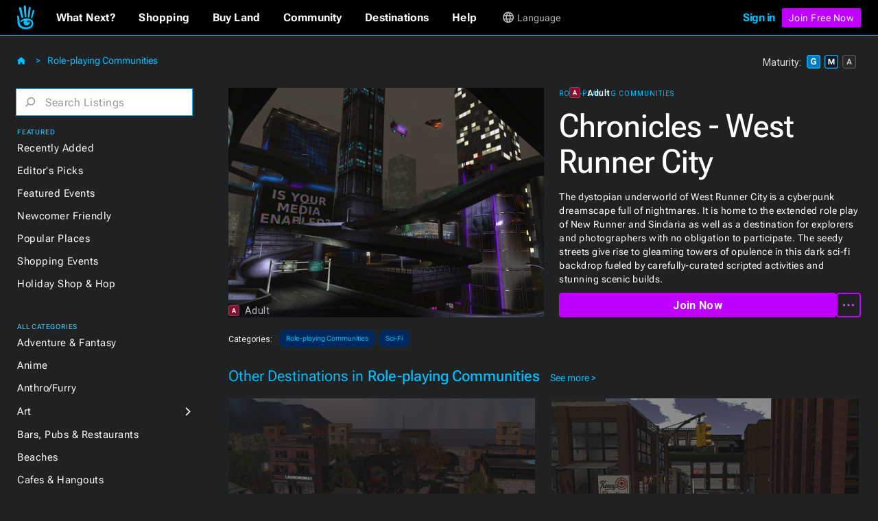

--- FILE ---
content_type: text/html
request_url: https://secondlife.com/destination/chronicles-west-runner-city
body_size: 61201
content:
<!DOCTYPE html><!-- Last Published: Wed Nov 12 2025 19:42:39 GMT+0000 (Coordinated Universal Time) --><html data-wf-domain="go.secondlife.com" data-wf-page="62a22879378518465ae38d77" data-wf-site="60a83025d932b623a6a61ff8" lang="en" data-wf-collection="62a2287937851827ece38da9" data-wf-item-slug="chronicles-west-runner-city"><head><meta charset="utf-8"/><title>Chronicles - West Runner City | Second Life Destinations</title><meta content="The dystopian underworld of West Runner City is a cyberpunk dreamscape full of nightmares. It is home to the extended role play of New Runner and Sindaria as well as a destination for explorers and photographers with no obligation to participate. The seedy streets give rise to gleaming towers of opulence in this dark sci-fi backdrop fueled by carefully-curated scripted activities and stunning scenic builds." name="description"/><meta content="width=device-width, initial-scale=1" name="viewport"/><link href="https://cdn.prod.website-files.com/60a83025d932b623a6a61ff8/css/efvpchvd6oksctvkforq.shared.0c1f3bec1.min.css" rel="stylesheet" type="text/css"/><link href="https://fonts.googleapis.com" rel="preconnect"/><link href="https://fonts.gstatic.com" rel="preconnect" crossorigin="anonymous"/><script src="https://ajax.googleapis.com/ajax/libs/webfont/1.6.26/webfont.js" type="text/javascript"></script><script type="text/javascript">WebFont.load({  google: {    families: ["Roboto:100,100italic,300,300italic,regular,italic,500,500italic,700,700italic,900,900italic"]  }});</script><script type="text/javascript">!function(o,c){var n=c.documentElement,t=" w-mod-";n.className+=t+"js",("ontouchstart"in o||o.DocumentTouch&&c instanceof DocumentTouch)&&(n.className+=t+"touch")}(window,document);</script><link href="https://cdn.prod.website-files.com/60a83025d932b623a6a61ff8/6734e92510981908f2ebb70b_favicon-32.jpg" rel="shortcut icon" type="image/x-icon"/><link href="https://cdn.prod.website-files.com/60a83025d932b623a6a61ff8/6734e8f40b787053ae27d061_sl-favicon.jpg" rel="apple-touch-icon"/><script src="https://www.google.com/recaptcha/api.js" type="text/javascript"></script><script
  src="https://code.jquery.com/jquery-3.6.0.min.js"
  integrity="sha256-/xUj+3OJU5yExlq6GSYGSHk7tPXikynS7ogEvDej/m4="
  crossorigin="anonymous"></script>
<script type="text/javascript" src="https://cdn.weglot.com/weglot.min.js"></script>
<script>
  function getCookieByNameLocally(name) {
    const cookies = document.cookie.split(";");
    for (let cookie of cookies) {
      cookie = cookie.trim();
      if (cookie.startsWith(name + "=")) {
        return cookie.substring(name.length + 1);
      }
    }
    return null;
  }
  let _lang = getCookieByNameLocally("locale")
  let _wglang = localStorage.getItem("wglang")
  if (_lang) {
     _lang = _lang.substr(0, 2)
     if ("pt" == _lang) _lang = "br"
     if (_lang != _wglang) {
       localStorage.setItem("wglang", _lang)
     }
  }

  Weglot.initialize({api_key: 'wg_c173f3f31da553076d66c8424100a4633'},);
</script>
<script>(function(w,d,s,l,i){w[l]=w[l]||[];w[l].push({'gtm.start':new Date().getTime(),event:'gtm.js'});var f=d.getElementsByTagName(s)[0],j=d.createElement(s),dl=l!='dataLayer'?'&l='+l:'';j.async=true;j.src='https://radix.secondlife.com/gtm.js?id='+i+dl;f.parentNode.insertBefore(j,f);})(window,document,'script','dataLayer','GTM-MFW9KQS');</script>
<script id="jetboost-script" type="text/javascript"> window.JETBOOST_SITE_ID = "cl4786zgp00ot0uuzebqn2hgj"; (function(d) { var s = d.createElement("script"); s.src = "https://cdn.jetboost.io/jetboost.js"; s.async = 1; d.getElementsByTagName("head")[0].appendChild(s); })(document); </script>
<script>
var wf_SubstituteDomainMain = ''
var wf_SubstituteDomain = ''
function wf_setupLinks() {
        let domain = window.location.hostname
        if (domain.startsWith('www.')) {
          domain = domain.substring(4)
        }  
        let domain2 = '.' + domain
        if ("secondlife.com" != domain) {
            let parts = domain.split('.')
            if (parts.length == 3) domain2 = '.' + parts[1] + '.' + parts[2]
            if (parts.length > 3) domain2 = '.' + parts[1] + '.' + parts[2] +'.' + parts[3]

//	    $('a').each(function(i, item) {
//		      let href = $(item).attr("href")
//                if ( href.includes('.secondlife.com') ) {
//                   $(item).attr("href", href.replace('.secondlife.com', domain2))
//                }
//                href = $(item).attr("href")
//                if ( href.includes('secondlife.com') ) {
//                   $(item).attr("href", href.replace('secondlife.com', domain))
//                }
//    	    })
        }
        wf_SubstituteDomain = domain2
        window.wf_SubstituteDomain = domain2
        wf_SubstituteDomainMain = domain
        window.wf_SubstituteDomainMain = domain
}  
wf_setupLinks()
</script><style>
.dg-destination-description{
display: -webkit-box;
-webkit-line-clamp: 3;
-webkit-box-orient: vertical;
overflow: hidden;
text-overflow: ellipsis; }

.jb-search-highlight {
background: #ffff00;
color: #000000;
}
</style>

<script>


//function setCookie(name, value, days) {
//    var expires = "";
//    if (days) {
//        var date = new Date();
//        date.setTime(date.getTime() + (days * 24 * 60 * 60 * 1000));
//        expires = "; expires=" + date.toUTCString();
//    }
//    document.cookie = name + "=" + (value || "") + expires + "; path=/";
//}
//function getCookie(name) {
//    var nameEQ = name + "=";
//    var ca = document.cookie.split(';');
//    for (var i = 0; i < ca.length; i++) {
//        var c = ca[i];
//        while (c.charAt(0) == ' ') c = c.substring(1, c.length);
//        if (c.indexOf(nameEQ) == 0) return c.substring(nameEQ.length, c.length);
//    }
//    return null;
//}

//function eraseCookie(name) {
//    document.cookie = name + '=; expires=Thu, 01 Jan 1970 00:00:00 UTC; path=/';
//}
//var matG, matM, matA;
//matG = matM = matA = '';

//var dgMat = getCookie('ratings_filter');

$(document).on("click", '.dg2-maturity-selection', function () {
//    setTimeout(function () {
//        if ($('#general-checkbox').is(":not(:checked)") && $('#moderate-checkbox').is(":not(:checked)") && $('#adult-checkbox').is(":not(:checked)") == true) {
//            $('.maturity-icon-checkbox-inactive.general').trigger('click');
//            $('.maturity-icon-checkbox-inactive.moderate').trigger('click');
//            eraseCookie('ratings_filter')
//            setCookie('ratings_filter', 'gm', 365)
//        }
//    }, 500);
    setTimeout(function () {
        if ($('.dg2-threex-collection-list.w-dyn-items').children().length < 1) {
            $('#featured-events').fadeOut(800).addClass('hidden');
        } else {
            $('#featured-events').fadeIn(800).removeClass('hidden');
        }
    }, 500);
});

/* $(window).bind('resize', function(e){
    window.resizeE;
    $(window).resize(function(){
        clearTimeout(window.resizeE);
        window.resizeE = setTimeout(function(){
            if($('.right-menu-cover').is(':visible')){
                $('.category-menu-close').trigger('click');
            }
        }, 50);
    });
}); */

$('.dg2-search-close').on('click', function () {
    $('#search').val('');
    $('input#search').focus();
});

$('input#search').on("focus blur", function () {
    $('.dg2-search-close').toggleClass('active');
});

$('.dg2-left-menu-dropdown.w-dropdown').click(function() {
    $('.dg2-left-menu-dropdown.w-dropdown').find($('.dg2-left-menu-icon')).css({'-webkit-transform':'rotate(-90deg)','transform':'rotate(-90deg)'});
    var clicks = $(this).data('clicks');
    if (clicks) {
        $(this).find($('.dg2-left-menu-icon')).css({'-webkit-transform':'rotate(-90deg)','transform':'rotate(-90deg)'});

    } else {
        $(this).find($('.dg2-left-menu-icon')).css({'-webkit-transform':'rotate(0deg)','transform':'rotate(0deg)'});
    }
    $(this).data("clicks", !clicks);
  });
</script></head><body class="body"><div class="dg2-bga"></div><header class="galactic-header dg2-header"><div data-w-id="19ead404-41b2-efb9-54bf-2851db0926b4" class="mobile-menu-exit"></div><nav class="dg-header-section"><div class="dg-header"><div class="dg2-header-nav"><a href="https://secondlife.com" class="w-inline-block"><img src="https://cdn.prod.website-files.com/60a83025d932b623a6a61ff8/6261e072ae1f97f77f9326b7_sl-hand.svg" loading="eager" width="12.5" alt="Second Life" class="dg-header-sl-logo"/></a><div data-hover="false" data-delay="0" class="dg-mobile-top-dropdown w-dropdown"><div class="dg-mobile-nav-dropdown w-dropdown-toggle"><div class="dg-header-text mobile">Destinations</div><img src="https://cdn.prod.website-files.com/60a83025d932b623a6a61ff8/637429b50e940808185f19dc_coolicon.svg" loading="lazy" alt="" class="dg-mobile-menu-top-chevron"/></div><nav class="dg-nav-mobile-dropdown-list w-dropdown-list"><div data-hover="false" data-delay="3" class="dg-header-dropdown next w-dropdown"><div class="dg-mobile-dropdown-link next w-dropdown-toggle"><div class="dg-header-text dropdown">What Next?</div><img src="https://cdn.prod.website-files.com/60a83025d932b623a6a61ff8/62ad225891d60f66788fe783_Dropdown%20Chevron.svg" loading="lazy" alt=""/></div><nav class="galactic-nav-dropdown w-dropdown-list"><a href="https://secondlife.com/my/whatnext/basics" target="_blank" class="galactic-dropdown-link w-dropdown-link">The Basics</a><a href="https://secondlife.com/my/whatnext/video-tutorials/" target="_blank" class="galactic-dropdown-link w-dropdown-link">Video Tutorials</a><a href="https://secondlife.com/my/support/quickstart" target="_blank" class="galactic-dropdown-link w-dropdown-link">Quick Start Guide</a></nav></div><a href="https://marketplace.secondlife.com/" class="dg-mobile-dropdown-link w-dropdown-link">Shopping</a><a href="https://land.secondlife.com/" class="dg-mobile-dropdown-link w-dropdown-link">Buy Land</a><a href="https://community.secondlife.com/" class="dg-mobile-dropdown-link w-dropdown-link">Community</a><a href="/destinations" class="dg-mobile-dropdown-link w-dropdown-link">Destinations</a><a href="#" class="dg-mobile-dropdown-link w-dropdown-link">Events</a><a href="https://support.secondlife.com/" class="dg-mobile-dropdown-link last w-dropdown-link">Help</a></nav></div><div class="desktop-menu-content"><div class="nav-bar-first-link-container"><div data-hover="true" data-delay="0" class="dg-header-dropdown w-dropdown"><div class="dg-header-dropdown-toggle w-dropdown-toggle"><div class="galactic-header-nav-text">What Next?</div></div><nav class="galactic-nav-dropdown w-dropdown-list"><a href="https://secondlife.com/my/whatnext" class="galactic-dropdown-link w-dropdown-link">The Basics</a><a href="https://secondlife.com/my/whatnext/video-tutorials" class="galactic-dropdown-link w-dropdown-link">Video Tutorials</a><a href="https://secondlife.com/community" class="galactic-dropdown-link w-dropdown-link">Create</a><a href="https://community.secondlife.com/knowledgebase/english/second-life-quickstart-r373/" class="galactic-dropdown-link w-dropdown-link">Quickstart</a><a href="/destinations" class="galactic-dropdown-link w-dropdown-link">Destinations</a><a href="https://maps.secondlife.com/" class="galactic-dropdown-link w-dropdown-link">World Map</a></nav></div><div data-hover="true" data-delay="0" class="dg-header-dropdown w-dropdown"><div class="dg-header-dropdown-toggle w-dropdown-toggle"><div class="galactic-header-nav-text">Shopping</div></div><nav class="galactic-nav-dropdown w-dropdown-list"><a href="https://marketplace.secondlife.com" class="galactic-dropdown-link w-dropdown-link">Marketplace</a><a href="https://marketplace.secondlife.com/favorites" class="galactic-dropdown-link w-dropdown-link">Favorites</a><a href="https://marketplace.secondlife.com/orders" class="galactic-dropdown-link w-dropdown-link">Purchases</a><a href="https://marketplace.secondlife.com/wishlist" class="galactic-dropdown-link w-dropdown-link">Wishlist</a><a href="https://secondlife.com/my/lindex/buy.php" class="galactic-dropdown-link w-dropdown-link">Buy Linden Dollars</a></nav></div><div data-hover="true" data-delay="0" class="dg-header-dropdown w-dropdown"><div class="dg-header-dropdown-toggle w-dropdown-toggle"><div class="galactic-header-nav-text">Buy Land</div></div><nav class="galactic-nav-dropdown w-dropdown-list"><a href="https://secondlife.com/land" class="galactic-dropdown-link w-dropdown-link">About Land</a><a href="https://land.secondlife.com/private-regions.php" class="galactic-dropdown-link w-dropdown-link">Undeveloped Land</a><a href="https://places.secondlife.com/auctions" class="galactic-dropdown-link w-dropdown-link">Auctions</a><a href="https://secondlife.com/land/rentals" class="galactic-dropdown-link w-dropdown-link">Land Rentals</a><a href="https://secondlife.com/land/private-pricing" class="galactic-dropdown-link w-dropdown-link">Private Region Pricing</a><a href="https://land.secondlife.com/lh-redirect.php" class="galactic-dropdown-link w-dropdown-link">My Linden Home</a></nav></div><div data-hover="true" data-delay="0" class="dg-header-dropdown w-dropdown"><div class="dg-header-dropdown-toggle w-dropdown-toggle"><div class="galactic-header-nav-text">Community</div></div><nav class="galactic-nav-dropdown w-dropdown-list"><a href="https://secondlife.com/my/community" class="galactic-dropdown-link w-dropdown-link">Community</a><a href="https://search.secondlife.com" class="galactic-dropdown-link w-dropdown-link">Search</a><a href="https://community.secondlife.com/blogs" class="galactic-dropdown-link w-dropdown-link">Blogs</a><a href="https://community.secondlife.com/forum" class="galactic-dropdown-link w-dropdown-link">Forums</a><a href="https://secondlife.com/my/community/events" class="galactic-dropdown-link w-dropdown-link">Events</a><a href="https://secondlife.com/my/community/groups" class="galactic-dropdown-link w-dropdown-link">Groups</a><a href="https://secondlife.com/my/community/classifieds" class="galactic-dropdown-link w-dropdown-link">Classifieds</a></nav></div><div data-hover="true" data-delay="0" class="dg-header-dropdown w-dropdown"><div class="dg-header-dropdown-toggle w-dropdown-toggle"><div class="galactic-header-nav-text">Destinations</div></div><nav class="galactic-nav-dropdown w-dropdown-list"><a href="https://secondlife.com/destinations" class="galactic-dropdown-link w-dropdown-link">All Destinations</a><a href="https://secondlife.com/destinations/editor" class="galactic-dropdown-link w-dropdown-link">Editors&#x27; Picks</a><a href="https://secondlife.com/destinations/new" class="galactic-dropdown-link w-dropdown-link">Recently Added</a><a href="https://secondlife.com/destinations/popular" class="galactic-dropdown-link w-dropdown-link">Popular Places</a></nav></div><div data-hover="true" data-delay="0" class="dg-header-dropdown w-dropdown"><div class="dg-header-dropdown-toggle w-dropdown-toggle"><div class="galactic-header-nav-text">Help</div></div><nav class="galactic-nav-dropdown w-dropdown-list"><a href="https://support.secondlife.com" class="galactic-dropdown-link w-dropdown-link">Support</a><a href="https://secondlife.com/support/downloads" class="galactic-dropdown-link w-dropdown-link">Downloads</a><a href="https://secondlife.com/system-requirements" class="galactic-dropdown-link w-dropdown-link">System Requirements</a><a href="https://accounts.secondlife.com/change_password" class="galactic-dropdown-link w-dropdown-link">Change Password</a><a href="https://community.secondlife.com/knowledgebase" class="galactic-dropdown-link w-dropdown-link">Knowledge Base</a><a href="https://wiki.secondlife.com/wiki/Bug_Tracker" class="galactic-dropdown-link w-dropdown-link">Issue Tracker</a><a href="https://community.secondlife.com/knowledgebase/english/how-to-report-a-bug-r224" class="galactic-dropdown-link w-dropdown-link">New Feature Suggestions</a><a href="https://community.secondlife.com/forums/forum/109-answers" class="galactic-dropdown-link w-dropdown-link">Second Life Answers</a><a href="https://lindenlab.freshdesk.com/support/home" class="galactic-dropdown-link w-dropdown-link">Support History</a></nav></div><div data-hover="true" data-delay="0" id="logged-out-lang-select" class="dg-header-dropdown language w-dropdown"><div class="dg-header-dropdown-toggle language w-dropdown-toggle"><div class="dg-language-toggle-container"><img src="https://cdn.prod.website-files.com/60a83025d932b623a6a61ff8/6261e06fc8ec2280c2a6d3c6_language-globe.svg" loading="eager" alt="" class="dg-language-icon"/><div id="lang-text-signed-out" class="dg-header-text-lang">Language</div></div></div><nav class="language-dropdown w-dropdown-list"><a href="#" id="en" class="language-dropdown-link w-dropdown-link">English</a><a href="#" id="es" class="language-dropdown-link w-dropdown-link">Español</a><a href="#" id="br" class="language-dropdown-link w-dropdown-link">Portugués</a><a href="#" id="fr" class="language-dropdown-link w-dropdown-link">Français</a><a href="#" id="de" class="language-dropdown-link w-dropdown-link">Deutsch</a><a href="#" id="it" class="language-dropdown-link w-dropdown-link">Italiano</a><a href="#" id="tr" class="language-dropdown-link w-dropdown-link">Türkçe</a><a href="#" id="ru" class="language-dropdown-link w-dropdown-link">Русский</a><a href="#" id="ja" class="language-dropdown-link w-dropdown-link">日本語</a></nav></div></div><div id="id-not-logged" class="signed-in-false"><div class="sign-in-content"><a id="log-in" href="https://id.secondlife.com/openid/login?return_to=https%3A%2F%2Fsecondlife.com%2Fdestinations" class="sign-in">Sign in</a><div class="join-b"><a href="https://join.secondlife.com" target="_blank" class="join-button w-button"><strong class="bold-text-no-shrink">Join Free Now</strong></a></div><div class="join-free-m"><a href="https://join.secondlife.com" target="_blank" class="join-button w-button"><strong class="bold-text-no-shrink">Join Free</strong></a></div></div></div><div id="id-logged" class="signed-in-true"><div class="logged-in-content"><div data-hover="true" data-delay="0" class="logged-in-dropdown w-dropdown"><div class="signed-in-dropdown-toggle w-dropdown-toggle"><a href="#" class="logged-in w-inline-block"><img src="https://cdn.prod.website-files.com/60a83025d932b623a6a61ff8/63cf1df65af0030d947801f3_loggedIn-Icon.svg" loading="eager" alt="" class="user-icon"/><div id="resident-name" class="username">Resident</div></a><img src="https://cdn.prod.website-files.com/60a83025d932b623a6a61ff8/63d022263bcdc12c15bb3350_res-dropdown.svg" loading="eager" alt="" class="resident-dropdown-icon"/></div><nav class="logged-in-dropdown-list w-dropdown-list"><div class="relative logged-in-dropdown"><a href="#" id="log-out" class="logged-in-dropdown-link w-dropdown-link">Log Out</a><div class="relative"><div data-hover="true" data-delay="0" id="logged-in-lang-select" class="dg-header-dropdown language logged-in w-dropdown"><div class="dg-header-dropdown-toggle lang-logged-in w-dropdown-toggle"><div class="dg-language-toggle-container"><img src="https://cdn.prod.website-files.com/60a83025d932b623a6a61ff8/6261e06fc8ec2280c2a6d3c6_language-globe.svg" loading="lazy" alt="" class="dg-language-icon"/><div id="lang-text-signed-in" class="dg-header-text language">Language</div></div></div><nav class="language-dropdown login w-dropdown-list"><div class="lang-dd-relative"><a href="#" id="en" class="language-dropdown-link logged-in w-dropdown-link">English</a><a href="#" id="es" class="language-dropdown-link logged-in w-dropdown-link">Español</a><a href="#" id="br" class="language-dropdown-link logged-in w-dropdown-link">Portugués</a><a href="#" id="fr" class="language-dropdown-link logged-in w-dropdown-link">Français</a><a href="#" id="de" class="language-dropdown-link logged-in w-dropdown-link">Deutsch</a><a href="#" id="it" class="language-dropdown-link logged-in w-dropdown-link">Italiano</a><a href="#" id="tr" class="language-dropdown-link logged-in w-dropdown-link">Türkçe</a><a href="#" id="ru" class="language-dropdown-link logged-in w-dropdown-link">Русский</a><a href="#" id="ja" class="language-dropdown-link logged-in w-dropdown-link">日本語</a></div></nav></div></div></div></nav></div></div></div></div><div class="html-embed-hidden w-embed w-script"><script>
//var localDomain = ""
//setTimeout(()=>{
//  localDomain = wf_SubstituteDomain
//}, 50)
//let statusLoggedIn = false
//let _translations = {
//    'logout': 'Logout',
//    'account': 'Account',
//};

//$(document).ready(function () {
//    loggedIn = document.getElementById('id-logged')
//    loggedNot = document.getElementById('id-not-logged')
//    loggedCustomer = document.getElementById('resident-name')
//});

//function updateLoginLink() {
//    domain = window.location.hostname
//    if (domain.startsWith('www.')) {
//        domain = domain.substring(4)
//    }
//    if ("secondlife.com" != domain) {
//        let links = document.getElementsByTagName('a')
//        let hrefs = Array.prototype.slice.call(links);
//        hrefs.map((a) => {
//            href = a.getAttribute('href')
//            if (href.includes('secondlife.com')) {
//                a.setAttribute("href", href.replace('secondlife.com', domain))
//            }
//        })
//    }
//    localDomain = domain
//    if (localDomain == 'secondlife.mitra.secondlife.io') {
//        localDomain = 'mitra.secondlife.io'
//    }
//    let menuLogin = document.querySelector('#log-out')
//    if (menuLogin) {
//        $('#log-in').attr('href', 'https://partnerportal.' + localDomain + '/api/login?return_to=' + window.location);
//    }

//    let menuLogoutLink = document.querySelector("#id-not-logged")
//    if (menuLogoutLink) {
//        $('#log-out').attr('href', 'https://partnerportal.' + localDomain + '/api/logout?return_to=' + window.location);
//    }
//}

//function checkLoggedIn() {
//    let url = 'https://partnerportal.' + localDomain + '/api/info'
//    fetch(url, { credentials: "include" })
//        .then(response => response.json())
//        .then(json => {
//            statusLoggedIn = json.success == true
//            if (!statusLoggedIn) {
//                statusLoggedIn = false
//                menuLoggedOut()
//            } else {
//                statusLoggedIn = true
//                loggedCustomer.textContent = json.display_name
//                menuLoggedIn()
//            }
//        })
//}

//function menuLoggedOut() {
//    $('#id-logged').animate(({ opacity: 0 }, 500), function() {
//        $('#id-logged').hide();
//    	$('#id-not-logged').show().animate({ opacity: 1 }, 500);
//    });
//    $('#logged-out-lang-select').css({'margin-top':'0'}).animate({ opacity: 1 }, 500);
//}

//function menuLoggedIn() {
//    $('#id-not-logged').animate(({ opacity: 0 }, 500), function() {
//        $('#id-not-logged').hide();
//    	$('#id-logged').show().animate({ opacity: 1 }, 500);
//    });
//    $('#logged-out-lang-select').css({'margin-top':'-125'}).animate({ opacity: 0 }, 500);
//}

//function onLoadCheck() {
//    updateLoginLink()
//    checkLoggedIn()
//}

//document.addEventListener("DOMContentLoaded", function (event) {
//    onLoadCheck();
//})

$(document).ready(function () {
    setTimeout(function(){
     $('#log-in').attr('href', 'https://partnerportal' + wf_SubstituteDomain + '/api/login?return_to=' + window.location);
     $('#log-out').attr('href', 'https://partnerportal' + wf_SubstituteDomain + '/api/logout?return_to=' + window.location);
    }, 100)
});

(function(window) {

  function wf_handleSlppCustomerInfoNotification(e) {
    loggedCustomer = document.getElementById('resident-name')
    loggedCustomer.textContent = e.detail.display_name

    $('#id-not-logged').animate(({ opacity: 0 }, 500), function() {
      $('#id-not-logged').hide();
    	$('#id-logged').show().animate({ opacity: 1 }, 500);
    });
    $('#logged-out-lang-select').css({'margin-top':'-125'}).animate({ opacity: 0 }, 500);
  }

  function wf_handleSlppCustomerInfoAbsentNotification(e) {
  
    $('#id-logged').animate(({ opacity: 0 }, 500), function() {
        $('#id-logged').hide();
      	$('#id-not-logged').show().animate({ opacity: 1 }, 500);
    });
    $('#logged-out-lang-select').css({'margin-top':'0'}).animate({ opacity: 1 }, 500);
  }

window.addEventListener('SLPP_CUSTOMER_INFO', wf_handleSlppCustomerInfoNotification);
window.addEventListener('SLPP_CUSTOMER_INFO_ABSENT', wf_handleSlppCustomerInfoAbsentNotification);
  
}(window))
</script></div></div><div class="html-embed-hidden w-embed w-script"><script>
var elms = document.getElementsByClassName('language-dropdown-link')
for (var i = 0; i < elms.length; i++) {
  if (elms[i].getAttribute("id")) {
    var lang_select = elms[i].getAttribute("id")
    elms[i].setAttribute('onclick', 'langClick( " ' + String(lang_select) + ' " ); langHeaderText(localStorage.getItem("wglang"))');
  }
}
function langClick(clicked_id) {
  Weglot.switchTo(clicked_id.replace(/\s/g, ''));
}

$('.w-nav-menu').on('click', 'a', function () {
  if ($('.w--open').length === 1) { // detect whether menu is open in mobile view
    $('.w-nav-button').triggerHandler('tap');
  }
});

function langHeaderText(langCode) {
  if (localStorage.getItem("wglang") == 'en') {
    $("*[id^='lang-text-signed-']").text('English')
  } else if (langCode == 'es') {
    $("*[id^='lang-text-signed-']").text('Español')
  }
  else if (langCode == 'br') {
    $("*[id^='lang-text-signed-']").text('Portugués')
  }
  else if (langCode == 'fr') {
    $("*[id^='lang-text-signed-']").text('Français')
  }
  else if (langCode == 'de') {
    $("*[id^='lang-text-signed-']").text('Deutsch')
  }
  else if (langCode == 'it') {
    $("*[id^='lang-text-signed-']").text('Italiano')
  }
  else if (langCode == 'tr') {
    $("*[id^='lang-text-signed-']").text('Türkçe')
  }
  else if (langCode == 'ru') {
    $("*[id^='lang-text-signed-']").text('Русский')
  }
  else if (langCode == 'ja') {
    $("*[id^='lang-text-signed-']").text('日本語')
  }
}

if (window.matchMedia('(max-width: 478px)').matches) {
  $('#lang-text-signed-out').remove()
} else {
  langHeaderText(localStorage.getItem("wglang"))
}
</script></div></div></nav></header><div class="dg2-section"><div class="dg2-container w-container"><div class="dg2-content-div"><div class="dg2-left-menu-div"><h1 class="dg2-page-title-h1 single">Destinations</h1><div class="dg2-breadcrumb-container"><a href="/destinations/roleplay" class="dg2-breadcrumb-link">Role-playing Communities</a><div class="dg2-breadcrumb-chevron-left">&lt;</div><div class="dg2-breadcrumb-chevron">&gt;</div><a href="/destinations" class="link-block w-inline-block"><img src="https://cdn.prod.website-files.com/60a83025d932b623a6a61ff8/63e55260d12c2f21f516af35_home-icon.svg" loading="eager" alt=""/></a></div><div class="menu-operator"><div class="category-menu-open"><img src="https://cdn.prod.website-files.com/60a83025d932b623a6a61ff8/63d0306a9339674d69f296cf_hmbgr-sl-blue-light.svg" loading="eager" alt="Open Left Category Menu" class="hamburger-icon"/></div><div class="category-menu-close"><img src="https://cdn.prod.website-files.com/60a83025d932b623a6a61ff8/629d8a1015e065e3b6e12bd8_close-icon.svg" loading="eager" alt="Close Left Category Menu" class="hamburger-icon"/></div></div><div class="left-category-menu"><div class="dg-search-form-block w-form"><form id="email-form" name="wf-form-" data-name="Destinations Search Form" action="/destinations/search" method="get" class="search-form" data-wf-page-id="62a22879378518465ae38d77" data-wf-element-id="20b3fc9b-f938-6211-0010-3507f7fc0e06"><div class="dg2-search-div"><img width="16" alt="" src="https://cdn.prod.website-files.com/60a83025d932b623a6a61ff8/63a23773eb05c48adfa59b86_dg_search_icon.svg" loading="lazy" class="dg2-search-icon"/><input class="dg2-search-input w-input" maxlength="256" name="search" data-name="search" placeholder="Search Listings" type="text" id="search" required=""/><img width="16" alt="" src="https://cdn.prod.website-files.com/60a83025d932b623a6a61ff8/63dd9c6dc757d1faeba38cdc_control.svg" loading="lazy" class="dg2-search-close"/></div><input type="submit" data-wait="Please wait..." class="submit-button-hidden jetboost-list-search-input-oxm3 w-button" value="Submit"/></form><div class="dg2-search-success w-form-done"></div><div class="dg2-search-error w-form-fail"></div></div><div class="div-block-98"><div class="dg2-dropdown-oveline">Featured</div><div class="dg2-link-div"><a href="/destinations/new" class="dg2-left-menu-link">Recently Added</a></div><div class="dg2-link-div"><a href="/destinations/editor" class="dg2-left-menu-link">Editor&#x27;s Picks</a></div><div class="dg2-link-div"><a href="/destinations/events" class="dg2-left-menu-link">Featured Events</a></div><div class="dg2-link-div"><a href="/destinations/howto/newbie" class="dg2-left-menu-link">Newcomer Friendly</a></div><div class="dg2-link-div"><a href="/destinations/popular" class="dg2-left-menu-link">Popular Places</a></div><div class="dg2-link-div"><a href="/destinations/shopping-events" class="dg2-left-menu-link">Shopping Events</a></div><div class="dg2-link-div"><a href="/destinations/shop-hop" class="dg2-left-menu-link">Holiday Shop &amp; Hop</a></div><div class="dg2-dropdown-oveline all-categories">All Categories</div><div class="dg2-link-div"><a href="/destinations/adventure" class="dg2-left-menu-link">Adventure &amp; Fantasy</a></div><div class="dg2-link-div"><a href="/destinations/anime" class="dg2-left-menu-link">Anime</a></div><div class="dg2-link-div"><a href="/destinations/furry" class="dg2-left-menu-link">Anthro/Furry</a></div><div class="dg2-link-div"><div data-hover="false" data-delay="0" class="dg2-left-menu-dropdown w-dropdown"><div class="dg2-left-menu-dropdown-toggle w-dropdown-toggle"><div class="dg2-left-menu-link-div"><a href="/destinations/art" class="dg2-left-menu-link">Art</a></div><img src="https://cdn.prod.website-files.com/60a83025d932b623a6a61ff8/63a34945a162c11ae018d3c7_dg-cat-icon.svg" loading="lazy" alt="Subcategory Dropdown" class="dg2-left-menu-icon"/></div><nav class="dg2-dropdown-subcat-list w-dropdown-list"><a href="/destinations/art/exhibits-installations" class="dg2-left-menu-subcat-link">Exhibits &amp; Installations</a><a href="/destinations/art/galleries" class="dg2-left-menu-subcat-link">Galleries</a><a href="/destinations/art/photostudios" class="dg2-left-menu-subcat-link">Photo Studios</a><a href="/destinations/art/theaters" class="dg2-left-menu-subcat-link">Theaters &amp; Performances</a></nav></div></div><div class="dg2-link-div"><a href="/destinations/bars" class="dg2-left-menu-link">Bars, Pubs &amp; Restaurants</a></div><div class="dg2-link-div"><a href="/destinations/beaches" class="dg2-left-menu-link">Beaches</a></div><div class="dg2-link-div"><a href="/destinations/cafes" class="dg2-left-menu-link">Cafes &amp; Hangouts</a></div><div class="dg2-link-div"><a href="/destinations/castles" class="dg2-left-menu-link">Castles &amp; Ruins</a></div><div class="dg2-link-div"><a href="/destinations/combat" class="dg2-left-menu-link">Combat</a></div><div class="dg2-link-div"><a href="/destinations/discussions" class="dg2-left-menu-link">Discussions &amp; Communities</a></div><div class="dg2-link-div"><div data-hover="false" data-delay="0" class="dg2-left-menu-dropdown w-dropdown"><div class="dg2-left-menu-dropdown-toggle w-dropdown-toggle"><div class="dg2-left-menu-link-div"><a href="/destinations/learning" class="dg2-left-menu-link">Education</a></div><img src="https://cdn.prod.website-files.com/60a83025d932b623a6a61ff8/63a34945a162c11ae018d3c7_dg-cat-icon.svg" loading="lazy" alt="" class="dg2-left-menu-icon"/></div><nav class="dg2-dropdown-subcat-list w-dropdown-list"><a href="/destinations/learning/learningexperiences" class="dg2-left-menu-subcat-link">Learning Experiences</a><a href="/destinations/learning/museums" class="dg2-left-menu-subcat-link">Museums</a><a href="/destinations/learning/nonprofits" class="dg2-left-menu-subcat-link">Nonprofits</a><a href="/destinations/learning/universities" class="dg2-left-menu-subcat-link">Universities</a></nav></div></div><div class="dg2-link-div"><div data-hover="false" data-delay="0" class="dg2-left-menu-dropdown w-dropdown"><div class="dg2-left-menu-dropdown-toggle w-dropdown-toggle"><div class="dg2-left-menu-link-div"><a href="/destinations/fashion" class="dg2-left-menu-link">Fashion &amp; Style<br/></a></div><img src="https://cdn.prod.website-files.com/60a83025d932b623a6a61ff8/63a34945a162c11ae018d3c7_dg-cat-icon.svg" loading="lazy" alt="" class="dg2-left-menu-icon"/></div><nav class="dg2-dropdown-subcat-list w-dropdown-list"><a href="/destinations/fashion/animations" class="dg2-left-menu-subcat-link">Animations</a><a href="/destinations/fashion/clothing" class="dg2-left-menu-subcat-link">Clothing</a><a href="/destinations/fashion/gadgets" class="dg2-left-menu-subcat-link">Gadgets</a><a href="/destinations/fashion/hair" class="dg2-left-menu-subcat-link">Hair</a><a href="/destinations/fashion/jewelry" class="dg2-left-menu-subcat-link">Jewelry</a><a href="/destinations/fashion/mesh" class="dg2-left-menu-subcat-link">Mesh Bodies &amp; Heads</a><a href="/destinations/fashion/shoes" class="dg2-left-menu-subcat-link">Shoes</a><a href="/destinations/fashion/skins" class="dg2-left-menu-subcat-link">Skins &amp; Shapes</a><a href="/destinations/fashion/tattoos" class="dg2-left-menu-subcat-link">Tattoos &amp; Accessories</a></nav></div></div><div class="dg2-link-div"><div data-hover="false" data-delay="0" class="dg2-left-menu-dropdown w-dropdown"><div class="dg2-left-menu-dropdown-toggle w-dropdown-toggle"><div class="dg2-left-menu-link-div"><a href="/destinations/games" class="dg2-left-menu-link">Games<br/></a></div><img src="https://cdn.prod.website-files.com/60a83025d932b623a6a61ff8/63a34945a162c11ae018d3c7_dg-cat-icon.svg" loading="lazy" alt="" class="dg2-left-menu-icon"/></div><nav class="dg2-dropdown-subcat-list w-dropdown-list"><a href="/destinations/games/generalgames" class="dg2-left-menu-subcat-link">General Games</a><a href="/destinations/games/madpea" class="dg2-left-menu-subcat-link">MadPea</a><a href="/destinations/games/rpggames" class="dg2-left-menu-subcat-link">RPG Games</a><a href="/destinations/games/skillgaming" class="dg2-left-menu-subcat-link">Skill Gaming Regions</a></nav></div></div><div class="dg2-link-div"><a href="/destinations/haunted" class="dg2-left-menu-link">Haunted<br/></a></div><div class="dg2-link-div"><div data-hover="false" data-delay="0" class="dg2-left-menu-dropdown w-dropdown"><div class="dg2-left-menu-dropdown-toggle w-dropdown-toggle"><div class="dg2-left-menu-link-div"><a href="/destinations/howto" class="dg2-left-menu-link">Help &amp; How To<br/></a></div><img src="https://cdn.prod.website-files.com/60a83025d932b623a6a61ff8/63a34945a162c11ae018d3c7_dg-cat-icon.svg" loading="lazy" alt="" class="dg2-left-menu-icon"/></div><nav class="dg2-dropdown-subcat-list w-dropdown-list"><a href="/destinations/howto/creator" class="dg2-left-menu-subcat-link">Creator Resources</a><a href="/destinations/howto/freebies" class="dg2-left-menu-subcat-link">Freebie Spots</a><a href="/destinations/howto/newbie" class="dg2-left-menu-subcat-link">Newcomer Friendly Spots</a><a href="/destinations/howto/sandbox" class="dg2-left-menu-subcat-link">Sandboxes</a></nav></div></div><div class="dg2-link-div"><div data-hover="false" data-delay="0" class="dg2-left-menu-dropdown w-dropdown"><div class="dg2-left-menu-dropdown-toggle w-dropdown-toggle"><div class="dg2-left-menu-link-div"><a href="/destinations/home" class="dg2-left-menu-link">Home &amp; Garden<br/></a></div><img src="https://cdn.prod.website-files.com/60a83025d932b623a6a61ff8/63a34945a162c11ae018d3c7_dg-cat-icon.svg" loading="lazy" alt="" class="dg2-left-menu-icon"/></div><nav class="dg2-dropdown-subcat-list w-dropdown-list"><a href="/destinations/home/furnishings" class="dg2-left-menu-subcat-link">Furnishings &amp; Decor</a><a href="/destinations/home/gardens" class="dg2-left-menu-subcat-link">Gardens &amp; Landscaping</a><a href="/destinations/home/homes" class="dg2-left-menu-subcat-link">Homes &amp; Buildings</a></nav></div></div><div class="dg2-link-div"><div data-hover="false" data-delay="0" class="dg2-left-menu-dropdown w-dropdown"><div class="dg2-left-menu-dropdown-toggle w-dropdown-toggle"><div class="dg2-left-menu-link-div"><a href="/destinations/international" class="dg2-left-menu-link">International<br/></a></div><img src="https://cdn.prod.website-files.com/60a83025d932b623a6a61ff8/63a34945a162c11ae018d3c7_dg-cat-icon.svg" loading="lazy" alt="" class="dg2-left-menu-icon"/></div><nav class="dg2-dropdown-subcat-list w-dropdown-list"><a href="/destinations/international/arabic" class="dg2-left-menu-subcat-link">Arabic</a><a href="/destinations/international/french" class="dg2-left-menu-subcat-link">French</a><a href="/destinations/international/german" class="dg2-left-menu-subcat-link">German</a><a href="/destinations/international/italian" class="dg2-left-menu-subcat-link">Italian</a><a href="/destinations/international/japanese" class="dg2-left-menu-subcat-link">Japanese</a><a href="/destinations/international/portuguese" class="dg2-left-menu-subcat-link">Portuguese</a><a href="/destinations/international/spanish" class="dg2-left-menu-subcat-link">Spanish</a><a href="/destinations/international/otherlanguages" class="dg2-left-menu-subcat-link">Other Languages</a></nav></div></div><div class="dg2-link-div"><a href="/destinations/land" class="dg2-left-menu-link">Land &amp; Estates<br/></a></div><div class="dg2-link-div"><a href="/destinations/gay" class="dg2-left-menu-link">LGBTQ+ Friendly<br/></a></div><div class="dg2-link-div"><a href="/destinations/realms" class="dg2-left-menu-link">Linden Destinations<br/></a></div><div class="dg2-link-div"><a href="/destinations/media" class="dg2-left-menu-link">Media, Movies &amp; TV<br/></a></div><div class="dg2-link-div"><a href="/destinations/memorial" class="dg2-left-menu-link">Memorials<br/></a></div><div class="dg2-link-div"><a href="https://secondlife.com/destinations/mobile" class="dg2-left-menu-link">Mobile Friendly<br/></a></div><div class="dg2-link-div"><div data-hover="false" data-delay="0" class="dg2-left-menu-dropdown w-dropdown"><div class="dg2-left-menu-dropdown-toggle w-dropdown-toggle"><div class="dg2-left-menu-link-div"><a href="/destinations/music" class="dg2-left-menu-link">Music<br/></a></div><img src="https://cdn.prod.website-files.com/60a83025d932b623a6a61ff8/63a34945a162c11ae018d3c7_dg-cat-icon.svg" loading="lazy" alt="" class="dg2-left-menu-icon"/></div><nav class="dg2-dropdown-subcat-list w-dropdown-list"><a href="/destinations/music/cabarets" class="dg2-left-menu-subcat-link">Burlesques &amp; Cabaret</a><a href="/destinations/music/countryfolk" class="dg2-left-menu-subcat-link">Country &amp; Folk</a><a href="/destinations/music/duranduran" class="dg2-left-menu-subcat-link">Duran Duran</a><a href="/destinations/music/electronicdance" class="dg2-left-menu-subcat-link">Electronic &amp; Dance</a><a href="/destinations/music/hiphopsoulreggae" class="dg2-left-menu-subcat-link">Hip-Hop, R&amp;B, Reggae &amp; Salsa</a><a href="/destinations/music/indiealternative" class="dg2-left-menu-subcat-link">Indie &amp; Alternative</a><a href="/destinations/music/jazzblues" class="dg2-left-menu-subcat-link">Jazz &amp; Blues</a><a href="/destinations/music/djs" class="dg2-left-menu-subcat-link">Live DJ Spots</a><a href="/destinations/music/livemusic" class="dg2-left-menu-subcat-link">Live Musician Spots</a><a href="/destinations/music/popmusic" class="dg2-left-menu-subcat-link">Pop Music</a><a href="/destinations/music/rockmetal" class="dg2-left-menu-subcat-link">Rock &amp; Metal</a></nav></div></div><div class="dg2-link-div"><a href="/destinations/nature" class="dg2-left-menu-link">Nature &amp; Parks<br/></a></div><div class="dg2-link-div"><a href="/destinations/pets" class="dg2-left-menu-link">Pets &amp; Animals<br/></a></div><div class="dg2-link-div"><a href="/destinations/photospots" class="dg2-left-menu-link">Photogenic Spots<br/></a></div><div class="dg2-link-div"><div data-hover="false" data-delay="0" class="dg2-left-menu-dropdown w-dropdown"><div class="dg2-left-menu-dropdown-toggle w-dropdown-toggle"><div class="dg2-left-menu-link-div"><a href="/destinations/premium" class="dg2-left-menu-link">Premium<br/></a></div><img src="https://cdn.prod.website-files.com/60a83025d932b623a6a61ff8/63a34945a162c11ae018d3c7_dg-cat-icon.svg" loading="lazy" alt="" class="dg2-left-menu-icon"/></div><nav class="dg2-dropdown-subcat-list w-dropdown-list"><a href="/destinations/premium/flightzones" class="dg2-left-menu-subcat-link">Premium Flight Zones</a><a href="/destinations/premium/gifts" class="dg2-left-menu-subcat-link">Premium Gifts</a><a href="/destinations/premium/racersgulch" class="dg2-left-menu-subcat-link">Racer&#x27;s Gulch</a><a href="/destinations/premium/sandboxes" class="dg2-left-menu-subcat-link">Premium Sandboxes</a></nav></div></div><div class="dg2-link-div"><a href="/destinations/real" class="dg2-left-menu-link">Real Life<br/></a></div><div class="dg2-link-div"><a href="/destinations/ridesmazes" class="dg2-left-menu-link">Rides &amp; Mazes<br/></a></div><div class="dg2-link-div"><div data-hover="false" data-delay="0" class="dg2-left-menu-dropdown w-dropdown"><div class="dg2-left-menu-dropdown-toggle special w-dropdown-toggle"><div class="dg2-left-menu-link-div"><a href="/destinations/roleplay" class="dg2-left-menu-link">Role-playing Communities<br/></a></div><img src="https://cdn.prod.website-files.com/60a83025d932b623a6a61ff8/63a34945a162c11ae018d3c7_dg-cat-icon.svg" loading="lazy" alt="" class="dg2-left-menu-icon"/></div><nav class="dg2-dropdown-subcat-list w-dropdown-list"><a href="/destinations/roleplay/fantasy" class="dg2-left-menu-subcat-link">Fantasy</a><a href="/destinations/roleplay/historical" class="dg2-left-menu-subcat-link">Historical</a><a href="/destinations/roleplay/family" class="dg2-left-menu-subcat-link">Family</a><a href="/destinations/roleplay/medieval" class="dg2-left-menu-subcat-link">Medieval</a><a href="/destinations/roleplay/pirate" class="dg2-left-menu-subcat-link">Pirates</a><a href="/destinations/roleplay/scifi" class="dg2-left-menu-subcat-link">Sci-fi</a><a href="/destinations/roleplay/steampunk" class="dg2-left-menu-subcat-link">Steampunk</a><a href="/destinations/roleplay/supernatural" class="dg2-left-menu-subcat-link">Supernatural</a><a href="/destinations/roleplay/urbannoir" class="dg2-left-menu-subcat-link">Urban/Noir</a></nav></div></div><div class="dg2-link-div"><div data-hover="false" data-delay="0" class="dg2-left-menu-dropdown w-dropdown"><div class="dg2-left-menu-dropdown-toggle w-dropdown-toggle"><div class="dg2-left-menu-link-div"><a href="/destinations/romance" class="dg2-left-menu-link">Romance<br/></a></div><img src="https://cdn.prod.website-files.com/60a83025d932b623a6a61ff8/63a34945a162c11ae018d3c7_dg-cat-icon.svg" loading="lazy" alt="" class="dg2-left-menu-icon"/></div><nav class="dg2-dropdown-subcat-list w-dropdown-list"><a href="/destinations/romance/romance-spots" class="dg2-left-menu-subcat-link">Romantic Spots</a><a href="/destinations/romance/wedding" class="dg2-left-menu-subcat-link">Wedding</a></nav></div></div><div class="dg2-link-div"><a href="/destinations/science" class="dg2-left-menu-link">Science &amp; Technology<br/></a></div><div class="dg2-link-div"><a href="/destinations/origins" class="dg2-left-menu-link">Second Life Origins<br/></a></div><div class="dg2-link-div"><a href="/destinations/demos" class="dg2-left-menu-link">Second Life Venue Demos<br/></a></div><div class="dg2-link-div"><a href="/destinations/awareness" class="dg2-left-menu-link">Social Awareness<br/></a></div><div class="dg2-link-div"><a href="/destinations/belief" class="dg2-left-menu-link">Spirituality &amp; Belief<br/></a></div><div class="dg2-link-div"><div data-hover="false" data-delay="0" class="dg2-left-menu-dropdown w-dropdown"><div class="dg2-left-menu-dropdown-toggle special w-dropdown-toggle"><div class="dg2-left-menu-link-div"><a href="/destinations/sports" class="dg2-left-menu-link">Sports &amp; Hobbies<br/></a></div><img src="https://cdn.prod.website-files.com/60a83025d932b623a6a61ff8/63a34945a162c11ae018d3c7_dg-cat-icon.svg" loading="lazy" alt="" class="dg2-left-menu-icon"/></div><nav class="dg2-dropdown-subcat-list w-dropdown-list"><a href="/destinations/sports/airplanes" class="dg2-left-menu-subcat-link">Airplanes</a><a href="/destinations/sports/ballsports" class="dg2-left-menu-subcat-link">Ball Sports</a><a href="/destinations/sports/contactsports" class="dg2-left-menu-subcat-link">Contact Sports</a><a href="/destinations/sports/bikers" class="dg2-left-menu-subcat-link">Motorcycles &amp; Biker Clubs</a><a href="/destinations/sports/racing" class="dg2-left-menu-subcat-link">Racing</a><a href="/destinations/sports/sailing" class="dg2-left-menu-subcat-link">Sailing &amp; Boating</a><a href="/destinations/sports/surfing" class="dg2-left-menu-subcat-link">Surfing</a><a href="/destinations/sports/trains" class="dg2-left-menu-subcat-link">Trains</a></nav></div></div><div class="dg2-link-div"><a href="/destinations/strange" class="dg2-left-menu-link">Strange &amp; Mysterious<br/></a></div><div class="dg2-link-div"><a href="/destinations/underwater" class="dg2-left-menu-link">Underwater<br/></a></div><div class="dg2-link-div"><a href="/destinations/vacation_spots" class="dg2-left-menu-link">Vacation Spots<br/></a></div><div class="dg2-link-div"><a href="/destinations/chat" class="dg2-left-menu-link">Voice Chat Hot Spots</a></div><div class="dg2-link-div"><a href="/destinations/winter" class="dg2-left-menu-link">Winter Attractions<br/></a></div><div class="dg2-link-div"><div data-hover="false" data-delay="0" class="dg2-left-menu-dropdown adult w-dropdown"><div class="dg2-left-menu-dropdown-toggle w-dropdown-toggle"><div class="dg2-left-menu-link-div"><a href="/destinations/adult" class="dg2-left-menu-link">Adults Only<br/></a></div><img src="https://cdn.prod.website-files.com/60a83025d932b623a6a61ff8/63a34945a162c11ae018d3c7_dg-cat-icon.svg" loading="lazy" alt="" class="dg2-left-menu-icon"/></div><nav class="dg2-dropdown-subcat-list w-dropdown-list"><a href="/destinations/adult/adult-arts" class="dg2-left-menu-subcat-link">Adult Arts &amp; Culture</a><a href="/destinations/adult/adultbeaches" class="dg2-left-menu-subcat-link">Adult Beaches</a><a href="/destinations/adult/clubs" class="dg2-left-menu-subcat-link">Adult Clubs &amp; Entertainment</a><a href="/destinations/adult/fashions" class="dg2-left-menu-subcat-link">Adult Fashion &amp; Commerce</a><a href="/destinations/adult/newcomer" class="dg2-left-menu-subcat-link">Adult Newcomer Friendly</a><a href="/destinations/adult/roleplaying" class="dg2-left-menu-subcat-link">Adult Role-Playing Areas</a></nav></div></div></div></div></div><div class="dg2-right-content-div"><div class="left-menu-cover left"></div><div class="right-menu-cover"></div><div class="dg2-h1-maturity"><div class="maturity-form-block w-form"><form method="get" name="wf-form-" data-name="" id="email-form" data-wf-page-id="62a22879378518465ae38d77" data-wf-element-id="68d44ec0-5598-e7d3-b3d1-b587a56ec520"><input type="submit" data-wait="Please wait..." class="submit-button-hidden jetboost-list-search-input-oxm3 w-button" value="Submit"/><div class="maturity-multi-select-container"><div class="maturity-text-block">Maturity:</div><div class="dg2-mat-tip"><div id="adult-tip" class="mat-reting-tip">Adult</div><div id="moderate-tip" class="mat-reting-tip">Moderate</div><div id="general-tip" class="mat-reting-tip">General</div><div class="html-embed-hidden w-embed w-script"><script>
$(document).ready(function () {
$('.general').on('mouseover', function () {
    $('#general-tip, .dg2-mat-tip').show();
});
$('.general').on('mouseout', function () {
    $('#general-tip, .dg2-mat-tip').hide();
});

$('.moderate').on('mouseover', function () {
    $('#moderate-tip, .dg2-mat-tip').show();
});
$('.moderate').on('mouseout', function () {
    $('#moderate-tip, .dg2-mat-tip').hide();
});

$('.adult').on('mouseover', function () {
    $('#adult-tip, .dg2-mat-tip').show();
});
$('.adult').on('mouseout', function () {
    $('#adult-tip, .dg2-mat-tip').hide();
});
}); 
</script></div></div><div class="dg2-maturity-selection jetboost-filter-67jj"><label class="w-checkbox maturity-checkbox-div"><input id="general-checkbox-2" type="checkbox" name="general-checkbox-2" data-name="General Checkbox 2" class="w-checkbox-input maturity-checkbox general"/><img src="https://cdn.prod.website-files.com/60a83025d932b623a6a61ff8/62b4a7d1047b99fc8c02ea35_card-general-badge.svg" loading="eager" alt="" class="maturity-icon-checkbox-inactive general"/><img src="https://cdn.prod.website-files.com/60a83025d932b623a6a61ff8/6275592a30096d186eea11dc_maturity-general-icon.svg" loading="eager" alt="" class="maturity-icon-checkbox-active general"/><span class="maturity-checkbox-label w-form-label" for="general-checkbox-2">General</span></label><label class="w-checkbox maturity-checkbox-div"><input type="checkbox" name="moderate-checkbox-2" id="moderate-checkbox-2" data-name="Moderate Checkbox 2" class="w-checkbox-input maturity-checkbox moderate"/><img src="https://cdn.prod.website-files.com/60a83025d932b623a6a61ff8/62b4a7d2a5f84d725ab9377a_card-moderate-badge.svg" loading="eager" alt="" class="maturity-icon-checkbox-inactive moderate"/><img src="https://cdn.prod.website-files.com/60a83025d932b623a6a61ff8/6275592a0b46e8824718bf5b_maturity-moderate-icon.svg" loading="eager" alt="" class="maturity-icon-checkbox-active moderate"/><span class="maturity-checkbox-label w-form-label" for="moderate-checkbox-2">Moderate</span></label><label class="w-checkbox maturity-checkbox-div last"><input type="checkbox" name="adult-checkbox-2" id="adult-checkbox-2" data-name="Adult Checkbox 2" class="w-checkbox-input maturity-checkbox adult"/><img src="https://cdn.prod.website-files.com/60a83025d932b623a6a61ff8/6275592a30096d7068ea11db_maturity-adult-icon.svg" loading="eager" alt="" id="adult" class="maturity-icon-checkbox-active adult"/><img src="https://cdn.prod.website-files.com/60a83025d932b623a6a61ff8/62b4a7d20ddd644693abcee8_card-adult-badge.svg" loading="eager" alt="" class="maturity-icon-checkbox-inactive adult"/><span class="maturity-checkbox-label w-form-label" for="adult-checkbox-2">Adult</span></label></div></div></form><div class="w-form-done"></div><div class="w-form-fail"></div></div></div><div class="right-content-destinations"><div fs-cmsslider-element="list" class="dg2-single-wrapper w-dyn-list"><div role="list" class="single-collection-list w-dyn-items"><div role="listitem" class="dg2-single-collection-item w-dyn-item"><div class="div-block-56"><a href="/destination/chronicles-west-runner-city" aria-current="page" class="dg2-hero-image-link-block single w-inline-block w--current"><img alt="" loading="eager" src="https://cdn.prod.website-files.com/60a83025d932b623a6a61ff8/6261e2157d5766d2a7c4678e_Badge%20-%20Editors%20Pick.svg" class="dg-editors-pick-badge w-condition-invisible"/><div class="dg2-badge-tip"><div class="editors-pick">Editors&#x27; Pick</div></div><img loading="eager" src="https://cdn.prod.website-files.com/60b00c7676794f6159eb4bf0/62a8f90c85da60e70ccd33a7_6296294468258206284573.jpeg" alt="" sizes="(max-width: 479px) 94vw, (max-width: 767px) 93vw, (max-width: 991px) 60vw, (max-width: 1919px) 36vw, 655px" srcset="https://cdn.prod.website-files.com/60b00c7676794f6159eb4bf0/62a8f90c85da60e70ccd33a7_6296294468258206284573-p-500.jpeg 500w, https://cdn.prod.website-files.com/60b00c7676794f6159eb4bf0/62a8f90c85da60e70ccd33a7_6296294468258206284573.jpeg 657w" class="dg2-hero-image single noweglot"/></a></div><div class="dg2-hero-col-contents-div single"><div><a href="/destinations/roleplay" class="dg2-hero-destination-category">Role-playing Communities</a><h2 class="dg2-hero-h2-single noweglot">Chronicles - West Runner City</h2><p class="dg2-hero-destination-description-single noweglot">The dystopian underworld of West Runner City is a cyberpunk dreamscape full of nightmares. It is home to the extended role play of New Runner and Sindaria as well as a destination for explorers and photographers with no obligation to participate. The seedy streets give rise to gleaming towers of opulence in this dark sci-fi backdrop fueled by carefully-curated scripted activities and stunning scenic builds.</p></div><div class="dg2-hero-buttons single"><a href="https://maps.secondlife.com/secondlife/Chronicles/109/108/1321" data-region="40269e7d-4444-4c63-b15a-c08502acec8e" class="hero-teleport sel-teleport w-button">Teleport</a><img src="https://cdn.prod.website-files.com/60a83025d932b623a6a61ff8/63e5a53874b9c285f13c10a9_more-button-dg.svg" loading="eager" alt="Destination Options: Share or Map Link" class="dg-more-button sel-share-button"/><div class="more-options-menu"><div id="more-options-button" class="menu-option">Share / Embed</div><a href="https://maps.secondlife.com/secondlife/Chronicles/109/108/1321" class="map-option">View on Map</a><div class="html-embed-hidden w-embed w-script"><script>
$(document).ready(function () {
$('.general').on('mouseover', function () {
    $('#general-tip, .dg2-mat-tip').show();
});
$('.general').on('mouseout', function () {
    $('#general-tip, .dg2-mat-tip').hide();
});

$('.moderate').on('mouseover', function () {
    $('#moderate-tip, .dg2-mat-tip').show();
});
$('.moderate').on('mouseout', function () {
    $('#moderate-tip, .dg2-mat-tip').hide();
});

$('.adult').on('mouseover', function () {
    $('#adult-tip, .dg2-mat-tip').show();
});
$('.adult').on('mouseout', function () {
    $('#adult-tip, .dg2-mat-tip').hide();
});
}); 
</script></div></div></div><div class="div-block-55"><div class="div-block-92 w-condition-invisible"><img src="https://cdn.prod.website-files.com/60a83025d932b623a6a61ff8/6513178f2c6504e81db62241_popCount.svg" loading="lazy" alt="" class="image-18"/><div class="text-block-28">0</div><div class="text-block-29 w-condition-invisible">People</div><div class="text-block-30 w-condition-invisible">Person</div><div class="text-block-31">here</div><div class="text-block-32">now</div></div><div class="dg-destination-maturity-rating-xl-l-m-2 single-destination"><div class="dg-maturity-icons-2 single-destination"><img width="24" height="24" src="https://cdn.prod.website-files.com/60a83025d932b623a6a61ff8/62b4a7d20ddd644693abcee8_card-adult-badge.svg" loading="lazy" alt="" class="maturity-adult-icon"/><img width="24" height="24" src="https://cdn.prod.website-files.com/60a83025d932b623a6a61ff8/62b4a7d2a5f84d725ab9377a_card-moderate-badge.svg" loading="lazy" alt="" class="maturity-mature-icon w-condition-invisible"/><img width="24" height="24" src="https://cdn.prod.website-files.com/60a83025d932b623a6a61ff8/62b4a7d1047b99fc8c02ea35_card-general-badge.svg" loading="eager" alt="" class="maturity-general-icon w-condition-invisible"/></div><div class="dg-destination-rating hero">Adult</div></div></div></div><div class="dg2-maturity-icons-text"><img width="24" height="24" alt="" src="https://cdn.prod.website-files.com/60a83025d932b623a6a61ff8/62b4a7d20ddd644693abcee8_card-adult-badge.svg" loading="lazy" class="dg-hero-maturity-icon"/><img width="24" height="24" alt="" src="https://cdn.prod.website-files.com/60a83025d932b623a6a61ff8/62b4a7d2a5f84d725ab9377a_card-moderate-badge.svg" loading="lazy" class="dg-hero-maturity-icon w-condition-invisible"/><img width="24" height="24" alt="" src="https://cdn.prod.website-files.com/60a83025d932b623a6a61ff8/62b4a7d1047b99fc8c02ea35_card-general-badge.svg" loading="eager" class="dg-hero-maturity-icon w-condition-invisible"/><div class="dg-maturity-text">Adult</div></div></div></div></div><div class="single-destination-maturity-container"><div class="single-destination-categories-container"><div class="categories-text-single-destination">Categories:</div><div class="single-collection-list-wrapper w-dyn-list"><div role="list" class="single-destination-collection-list w-dyn-items"><div role="listitem" class="single-destination-collection-item w-dyn-item"><a href="/destinations/roleplay" class="dg2-subcat-bubble single w-inline-block"><div>Role-playing Communities</div></a><div class="single-collection-list-wrapper w-dyn-list"><div role="list" class="subcategory-collection-label-list w-dyn-items"><div role="listitem" class="single-destination-collection-item w-dyn-item"><a href="/subcategory/scifi" class="dg2-subcat-bubble single w-inline-block"><div>Sci-Fi</div></a></div></div></div></div></div></div></div></div><a href="/destinations/roleplay" class="category-section-header-link single-top w-inline-block"><h3 class="dg2-category-title-h3 single-pre">Other Destinations in</h3><h3 class="dg2-category-title-h3">Role-playing Communities</h3><div class="dg2-see-more-header-link">See more &gt;</div></a><div class="dg2-twox-destination-feature-wrapper jetboost-list-wrapper-67jj jetboost-list-wrapper-ople w-dyn-list"><div role="list" class="dg2-lg-collection-list w-dyn-items"><div role="listitem" class="dg-collection-item lg-section w-dyn-item"><div class="w-embed"><input type="hidden" class="jetboost-list-item" value="town-of-ridgeline" /></div><a href="/destination/town-of-ridgeline" class="dg-link-block w-inline-block"><div class="dg-lg-feature"><img alt="" loading="lazy" src="https://cdn.prod.website-files.com/60a83025d932b623a6a61ff8/6261e2157d5766d2a7c4678e_Badge%20-%20Editors%20Pick.svg" class="dg-editors-pick-badge feature w-condition-invisible"/><div class="dg2-badge-tip"><div class="editors-pick">Editors&#x27; Pick</div></div><img alt="Town of Ridgeline" loading="lazy" src="https://cdn.prod.website-files.com/60b00c7676794f6159eb4bf0/6911fe13ee7632abfa4acc5f_6911fdb3c9538005295791.jpeg" class="dg2-lg-feature-image noweglot"/></div></a><div class="dg2-lower-content-space"><div class="dg2-maturity-cat-div"><a href="/destinations/roleplay" class="dg2-hero-destination-category-copy">Role-playing Communities</a><div class="div-block-87"><img src="https://cdn.prod.website-files.com/60a83025d932b623a6a61ff8/6513178f2c6504e81db62241_popCount.svg" loading="lazy" alt="" class="image-14"/><div class="text-block-23">1</div></div><div class="dg-destination-maturity-rating-xl-l-m"><div class="dg-maturity-icons"><img width="24" height="24" alt="" src="https://cdn.prod.website-files.com/60a83025d932b623a6a61ff8/62b4a7d20ddd644693abcee8_card-adult-badge.svg" loading="lazy" class="maturity-adult-icon w-condition-invisible"/><img width="24" height="24" alt="" src="https://cdn.prod.website-files.com/60a83025d932b623a6a61ff8/62b4a7d2a5f84d725ab9377a_card-moderate-badge.svg" loading="lazy" class="maturity-mature-icon"/><img width="24" height="24" alt="" src="https://cdn.prod.website-files.com/60a83025d932b623a6a61ff8/62b4a7d1047b99fc8c02ea35_card-general-badge.svg" loading="lazy" class="maturity-general-icon w-condition-invisible"/></div></div></div><a href="/destination/town-of-ridgeline" class="dg-link-block w-inline-block"><div class="dg-lg-content-container"><h2 class="dg2-destination-title-h2 noweglot">Town of Ridgeline</h2><p class="dg-destination-description _2x-grid noweglot">Welcome to Ridgeline, a family-friendly roleplay community. Nestled in the scenic heart of northern Georgia, Ridgeline is a warm and welcoming roleplay community where stories bloom and families thrive.</p></div></a></div></div><div role="listitem" class="dg-collection-item lg-section w-dyn-item"><div class="w-embed"><input type="hidden" class="jetboost-list-item" value="handsworth-park" /></div><a href="/destination/handsworth-park" class="dg-link-block w-inline-block"><div class="dg-lg-feature"><img alt="" loading="lazy" src="https://cdn.prod.website-files.com/60a83025d932b623a6a61ff8/6261e2157d5766d2a7c4678e_Badge%20-%20Editors%20Pick.svg" class="dg-editors-pick-badge feature w-condition-invisible"/><div class="dg2-badge-tip"><div class="editors-pick">Editors&#x27; Pick</div></div><img alt="Handsworth Park" loading="lazy" src="https://cdn.prod.website-files.com/60b00c7676794f6159eb4bf0/6911f1e24954bc6e9d8a9acb_6911f149595c3944818374.jpeg" class="dg2-lg-feature-image noweglot"/></div></a><div class="dg2-lower-content-space"><div class="dg2-maturity-cat-div"><a href="/destinations/roleplay" class="dg2-hero-destination-category-copy">Role-playing Communities</a><div class="div-block-87"><img src="https://cdn.prod.website-files.com/60a83025d932b623a6a61ff8/6513178f2c6504e81db62241_popCount.svg" loading="lazy" alt="" class="image-14"/><div class="text-block-23">3</div></div><div class="dg-destination-maturity-rating-xl-l-m"><div class="dg-maturity-icons"><img width="24" height="24" alt="" src="https://cdn.prod.website-files.com/60a83025d932b623a6a61ff8/62b4a7d20ddd644693abcee8_card-adult-badge.svg" loading="lazy" class="maturity-adult-icon w-condition-invisible"/><img width="24" height="24" alt="" src="https://cdn.prod.website-files.com/60a83025d932b623a6a61ff8/62b4a7d2a5f84d725ab9377a_card-moderate-badge.svg" loading="lazy" class="maturity-mature-icon"/><img width="24" height="24" alt="" src="https://cdn.prod.website-files.com/60a83025d932b623a6a61ff8/62b4a7d1047b99fc8c02ea35_card-general-badge.svg" loading="lazy" class="maturity-general-icon w-condition-invisible"/></div></div></div><a href="/destination/handsworth-park" class="dg-link-block w-inline-block"><div class="dg-lg-content-container"><h2 class="dg2-destination-title-h2 noweglot">Handsworth Park</h2><p class="dg-destination-description _2x-grid noweglot">Handsworth Park opened in 1888 as Victoria Park. This 63-acre green space was built from the old Grove Estate. Restored in 2006, it blends rivers, trees, and trails with the raw edge of Handsworth Wood’s history.</p></div></a></div></div><div role="listitem" class="dg-collection-item lg-section w-dyn-item"><div class="w-embed"><input type="hidden" class="jetboost-list-item" value="kestrel-orbital-detention-center" /></div><a href="/destination/kestrel-orbital-detention-center" class="dg-link-block w-inline-block"><div class="dg-lg-feature"><img alt="" loading="lazy" src="https://cdn.prod.website-files.com/60a83025d932b623a6a61ff8/6261e2157d5766d2a7c4678e_Badge%20-%20Editors%20Pick.svg" class="dg-editors-pick-badge feature w-condition-invisible"/><div class="dg2-badge-tip"><div class="editors-pick">Editors&#x27; Pick</div></div><img alt="Kestrel Orbital Detention Center" loading="lazy" src="https://cdn.prod.website-files.com/60b00c7676794f6159eb4bf0/690e046b53fea45b07c63881_690e03dee6e5a727166912.jpeg" class="dg2-lg-feature-image noweglot"/></div></a><div class="dg2-lower-content-space"><div class="dg2-maturity-cat-div"><a href="/destinations/roleplay" class="dg2-hero-destination-category-copy">Role-playing Communities</a><div class="div-block-87"><img src="https://cdn.prod.website-files.com/60a83025d932b623a6a61ff8/6513178f2c6504e81db62241_popCount.svg" loading="lazy" alt="" class="image-14"/><div class="text-block-23">3</div></div><div class="dg-destination-maturity-rating-xl-l-m"><div class="dg-maturity-icons"><img width="24" height="24" alt="" src="https://cdn.prod.website-files.com/60a83025d932b623a6a61ff8/62b4a7d20ddd644693abcee8_card-adult-badge.svg" loading="lazy" class="maturity-adult-icon"/><img width="24" height="24" alt="" src="https://cdn.prod.website-files.com/60a83025d932b623a6a61ff8/62b4a7d2a5f84d725ab9377a_card-moderate-badge.svg" loading="lazy" class="maturity-mature-icon w-condition-invisible"/><img width="24" height="24" alt="" src="https://cdn.prod.website-files.com/60a83025d932b623a6a61ff8/62b4a7d1047b99fc8c02ea35_card-general-badge.svg" loading="lazy" class="maturity-general-icon w-condition-invisible"/></div></div></div><a href="/destination/kestrel-orbital-detention-center" class="dg-link-block w-inline-block"><div class="dg-lg-content-container"><h2 class="dg2-destination-title-h2 noweglot">Kestrel Orbital Detention Center</h2><p class="dg-destination-description _2x-grid noweglot">Kestrel Orbital Detention Center is a deep-space prison roleplay environment built for intense character interaction, hierarchy, and psychological tension. This is not rehabilitation. This is confinement.You are here to endure. The facility houses inmates, guards, engineers, med-techs, and administration, each feeding into a system built on control, isolation, obedience, and consequence. Power is negotiated. Alliances shift. Everyone breaks differently.</p></div></a></div></div><div role="listitem" class="dg-collection-item lg-section w-dyn-item"><div class="w-embed"><input type="hidden" class="jetboost-list-item" value="purge-city" /></div><a href="/destination/purge-city" class="dg-link-block w-inline-block"><div class="dg-lg-feature"><img alt="" loading="lazy" src="https://cdn.prod.website-files.com/60a83025d932b623a6a61ff8/6261e2157d5766d2a7c4678e_Badge%20-%20Editors%20Pick.svg" class="dg-editors-pick-badge feature w-condition-invisible"/><div class="dg2-badge-tip"><div class="editors-pick">Editors&#x27; Pick</div></div><img alt="Purge City" loading="lazy" src="https://cdn.prod.website-files.com/60b00c7676794f6159eb4bf0/69094ceb2f20d4be21408c8c_69094c85eebdf460448041.jpeg" class="dg2-lg-feature-image noweglot"/></div></a><div class="dg2-lower-content-space"><div class="dg2-maturity-cat-div"><a href="/destinations/roleplay" class="dg2-hero-destination-category-copy">Role-playing Communities</a><div class="div-block-87"><img src="https://cdn.prod.website-files.com/60a83025d932b623a6a61ff8/6513178f2c6504e81db62241_popCount.svg" loading="lazy" alt="" class="image-14"/><div class="text-block-23">2</div></div><div class="dg-destination-maturity-rating-xl-l-m"><div class="dg-maturity-icons"><img width="24" height="24" alt="" src="https://cdn.prod.website-files.com/60a83025d932b623a6a61ff8/62b4a7d20ddd644693abcee8_card-adult-badge.svg" loading="lazy" class="maturity-adult-icon"/><img width="24" height="24" alt="" src="https://cdn.prod.website-files.com/60a83025d932b623a6a61ff8/62b4a7d2a5f84d725ab9377a_card-moderate-badge.svg" loading="lazy" class="maturity-mature-icon w-condition-invisible"/><img width="24" height="24" alt="" src="https://cdn.prod.website-files.com/60a83025d932b623a6a61ff8/62b4a7d1047b99fc8c02ea35_card-general-badge.svg" loading="lazy" class="maturity-general-icon w-condition-invisible"/></div></div></div><a href="/destination/purge-city" class="dg-link-block w-inline-block"><div class="dg-lg-content-container"><h2 class="dg2-destination-title-h2 noweglot">Purge City</h2><p class="dg-destination-description _2x-grid noweglot">Purge City is a Bloodlines-friendly hunting ground and living community. They have a local club, a local mall, and residential housing. Visit and see if you might want to join the creatures of the night!</p></div></a></div></div><div role="listitem" class="dg-collection-item lg-section w-dyn-item"><div class="w-embed"><input type="hidden" class="jetboost-list-item" value="carmarthen" /></div><a href="/destination/carmarthen" class="dg-link-block w-inline-block"><div class="dg-lg-feature"><img alt="" loading="lazy" src="https://cdn.prod.website-files.com/60a83025d932b623a6a61ff8/6261e2157d5766d2a7c4678e_Badge%20-%20Editors%20Pick.svg" class="dg-editors-pick-badge feature w-condition-invisible"/><div class="dg2-badge-tip"><div class="editors-pick">Editors&#x27; Pick</div></div><img alt="Carmarthen" loading="lazy" src="https://cdn.prod.website-files.com/60b00c7676794f6159eb4bf0/6905b01fe3cd79e2c3aadaee_68960c34b1c97483030700.jpeg" class="dg2-lg-feature-image noweglot"/></div></a><div class="dg2-lower-content-space"><div class="dg2-maturity-cat-div"><a href="/destinations/roleplay" class="dg2-hero-destination-category-copy">Role-playing Communities</a><div class="div-block-87"><img src="https://cdn.prod.website-files.com/60a83025d932b623a6a61ff8/6513178f2c6504e81db62241_popCount.svg" loading="lazy" alt="" class="image-14"/><div class="text-block-23">2</div></div><div class="dg-destination-maturity-rating-xl-l-m"><div class="dg-maturity-icons"><img width="24" height="24" alt="" src="https://cdn.prod.website-files.com/60a83025d932b623a6a61ff8/62b4a7d20ddd644693abcee8_card-adult-badge.svg" loading="lazy" class="maturity-adult-icon w-condition-invisible"/><img width="24" height="24" alt="" src="https://cdn.prod.website-files.com/60a83025d932b623a6a61ff8/62b4a7d2a5f84d725ab9377a_card-moderate-badge.svg" loading="lazy" class="maturity-mature-icon"/><img width="24" height="24" alt="" src="https://cdn.prod.website-files.com/60a83025d932b623a6a61ff8/62b4a7d1047b99fc8c02ea35_card-general-badge.svg" loading="lazy" class="maturity-general-icon w-condition-invisible"/></div></div></div><a href="/destination/carmarthen" class="dg-link-block w-inline-block"><div class="dg-lg-content-container"><h2 class="dg2-destination-title-h2 noweglot">Carmarthen</h2><p class="dg-destination-description _2x-grid noweglot">Step into the mystery of Carmarthen, a Victorian, medieval-inspired community where roleplay meets interactive storytelling. Join the AI-powered whodunit game “The Carmarthen Chronicles” or explore live concerts, private venues, and immersive quests.</p></div></a></div></div><div role="listitem" class="dg-collection-item lg-section w-dyn-item"><div class="w-embed"><input type="hidden" class="jetboost-list-item" value="euphoria-realm" /></div><a href="/destination/euphoria-realm" class="dg-link-block w-inline-block"><div class="dg-lg-feature"><img alt="" loading="lazy" src="https://cdn.prod.website-files.com/60a83025d932b623a6a61ff8/6261e2157d5766d2a7c4678e_Badge%20-%20Editors%20Pick.svg" class="dg-editors-pick-badge feature w-condition-invisible"/><div class="dg2-badge-tip"><div class="editors-pick">Editors&#x27; Pick</div></div><img alt="Euphoria Realm" loading="lazy" src="https://cdn.prod.website-files.com/60b00c7676794f6159eb4bf0/6904c3d3541842d50a296b90_6904c32e4fc91578306095.jpeg" class="dg2-lg-feature-image noweglot"/></div></a><div class="dg2-lower-content-space"><div class="dg2-maturity-cat-div"><a href="/destinations/roleplay" class="dg2-hero-destination-category-copy">Role-playing Communities</a><div class="div-block-87"><img src="https://cdn.prod.website-files.com/60a83025d932b623a6a61ff8/6513178f2c6504e81db62241_popCount.svg" loading="lazy" alt="" class="image-14"/><div class="text-block-23">6</div></div><div class="dg-destination-maturity-rating-xl-l-m"><div class="dg-maturity-icons"><img width="24" height="24" alt="" src="https://cdn.prod.website-files.com/60a83025d932b623a6a61ff8/62b4a7d20ddd644693abcee8_card-adult-badge.svg" loading="lazy" class="maturity-adult-icon w-condition-invisible"/><img width="24" height="24" alt="" src="https://cdn.prod.website-files.com/60a83025d932b623a6a61ff8/62b4a7d2a5f84d725ab9377a_card-moderate-badge.svg" loading="lazy" class="maturity-mature-icon"/><img width="24" height="24" alt="" src="https://cdn.prod.website-files.com/60a83025d932b623a6a61ff8/62b4a7d1047b99fc8c02ea35_card-general-badge.svg" loading="lazy" class="maturity-general-icon w-condition-invisible"/></div></div></div><a href="/destination/euphoria-realm" class="dg-link-block w-inline-block"><div class="dg-lg-content-container"><h2 class="dg2-destination-title-h2 noweglot">Euphoria Realm</h2><p class="dg-destination-description _2x-grid noweglot">Euphoria Realm is a HUD-based roleplay MMORPG system that is free to play, in a Supernatural Elven world called Euphoria! Enjoy in-depth roleplay within your Second Life experience. Connect yourself to the pulse and study its magic! </p></div></a></div></div><div role="listitem" class="dg-collection-item lg-section w-dyn-item"><div class="w-embed"><input type="hidden" class="jetboost-list-item" value="neon-desert" /></div><a href="/destination/neon-desert" class="dg-link-block w-inline-block"><div class="dg-lg-feature"><img alt="" loading="lazy" src="https://cdn.prod.website-files.com/60a83025d932b623a6a61ff8/6261e2157d5766d2a7c4678e_Badge%20-%20Editors%20Pick.svg" class="dg-editors-pick-badge feature w-condition-invisible"/><div class="dg2-badge-tip"><div class="editors-pick">Editors&#x27; Pick</div></div><img alt="Neon Desert - Las Vegas" loading="lazy" src="https://cdn.prod.website-files.com/60b00c7676794f6159eb4bf0/68ed28b4384df96e73d8d229_68ed286fb0ed0811036979.jpeg" class="dg2-lg-feature-image noweglot"/></div></a><div class="dg2-lower-content-space"><div class="dg2-maturity-cat-div"><a href="/destinations/roleplay" class="dg2-hero-destination-category-copy">Role-playing Communities</a><div class="div-block-87"><img src="https://cdn.prod.website-files.com/60a83025d932b623a6a61ff8/6513178f2c6504e81db62241_popCount.svg" loading="lazy" alt="" class="image-14"/><div class="text-block-23">12</div></div><div class="dg-destination-maturity-rating-xl-l-m"><div class="dg-maturity-icons"><img width="24" height="24" alt="" src="https://cdn.prod.website-files.com/60a83025d932b623a6a61ff8/62b4a7d20ddd644693abcee8_card-adult-badge.svg" loading="lazy" class="maturity-adult-icon"/><img width="24" height="24" alt="" src="https://cdn.prod.website-files.com/60a83025d932b623a6a61ff8/62b4a7d2a5f84d725ab9377a_card-moderate-badge.svg" loading="lazy" class="maturity-mature-icon w-condition-invisible"/><img width="24" height="24" alt="" src="https://cdn.prod.website-files.com/60a83025d932b623a6a61ff8/62b4a7d1047b99fc8c02ea35_card-general-badge.svg" loading="lazy" class="maturity-general-icon w-condition-invisible"/></div></div></div><a href="/destination/neon-desert" class="dg-link-block w-inline-block"><div class="dg-lg-content-container"><h2 class="dg2-destination-title-h2 noweglot">Neon Desert - Las Vegas</h2><p class="dg-destination-description _2x-grid noweglot">This isn’t the Vegas you see on postcards. This is the part the city tries to forget — where the neon buzzes, not shines, and the streets don’t just steal your money, they steal your soul. Tucked behind the dazzle of the casinos and celebrity residencies is the Neon Desert — a grid of busted motels, pawn shops, flickering signs, and people trying to outrun their past or make peace with it.</p></div></a></div></div><div role="listitem" class="dg-collection-item lg-section w-dyn-item"><div class="w-embed"><input type="hidden" class="jetboost-list-item" value="saint-hubert-1750" /></div><a href="/destination/saint-hubert-1750" class="dg-link-block w-inline-block"><div class="dg-lg-feature"><img alt="" loading="lazy" src="https://cdn.prod.website-files.com/60a83025d932b623a6a61ff8/6261e2157d5766d2a7c4678e_Badge%20-%20Editors%20Pick.svg" class="dg-editors-pick-badge feature w-condition-invisible"/><div class="dg2-badge-tip"><div class="editors-pick">Editors&#x27; Pick</div></div><img alt="Saint Hubert 1750" loading="lazy" src="https://cdn.prod.website-files.com/60b00c7676794f6159eb4bf0/68ea60aa666fc4f5a850e507_68ea5e088f1e8855218524.jpeg" class="dg2-lg-feature-image noweglot"/></div></a><div class="dg2-lower-content-space"><div class="dg2-maturity-cat-div"><a href="/destinations/roleplay" class="dg2-hero-destination-category-copy">Role-playing Communities</a><div class="div-block-87 w-condition-invisible"><img src="https://cdn.prod.website-files.com/60a83025d932b623a6a61ff8/6513178f2c6504e81db62241_popCount.svg" loading="lazy" alt="" class="image-14"/><div class="text-block-23">0</div></div><div class="dg-destination-maturity-rating-xl-l-m"><div class="dg-maturity-icons"><img width="24" height="24" alt="" src="https://cdn.prod.website-files.com/60a83025d932b623a6a61ff8/62b4a7d20ddd644693abcee8_card-adult-badge.svg" loading="lazy" class="maturity-adult-icon"/><img width="24" height="24" alt="" src="https://cdn.prod.website-files.com/60a83025d932b623a6a61ff8/62b4a7d2a5f84d725ab9377a_card-moderate-badge.svg" loading="lazy" class="maturity-mature-icon w-condition-invisible"/><img width="24" height="24" alt="" src="https://cdn.prod.website-files.com/60a83025d932b623a6a61ff8/62b4a7d1047b99fc8c02ea35_card-general-badge.svg" loading="lazy" class="maturity-general-icon w-condition-invisible"/></div></div></div><a href="/destination/saint-hubert-1750" class="dg-link-block w-inline-block"><div class="dg-lg-content-container"><h2 class="dg2-destination-title-h2 noweglot">Saint Hubert 1750</h2><p class="dg-destination-description _2x-grid noweglot">Hidden in the royal forests west of Versailles lies Saint Hubert, a secluded hunting lodge where the brilliance of the French court fades into whispers and secrets. It is the year 1750, under the reign of Louis XV — a time of grandeur, intrigue, and silent power games. Here, nobles and courtiers play with loyalty, love, and deception in equal measure. Saint Hubert is a detailed historical roleplay environment set in 18th-century France. The region combines authentic baroque architecture, immersive storytelling, and period-accurate etiquette.</p></div></a></div></div><div role="listitem" class="dg-collection-item lg-section w-dyn-item"><div class="w-embed"><input type="hidden" class="jetboost-list-item" value="handsworth" /></div><a href="/destination/handsworth" class="dg-link-block w-inline-block"><div class="dg-lg-feature"><img alt="" loading="lazy" src="https://cdn.prod.website-files.com/60a83025d932b623a6a61ff8/6261e2157d5766d2a7c4678e_Badge%20-%20Editors%20Pick.svg" class="dg-editors-pick-badge feature w-condition-invisible"/><div class="dg2-badge-tip"><div class="editors-pick">Editors&#x27; Pick</div></div><img alt="Handsworth" loading="lazy" src="https://cdn.prod.website-files.com/60b00c7676794f6159eb4bf0/68e7ba620acfa5801d4b6118_68e7b97d2fc61190529079.jpeg" sizes="(max-width: 479px) 94vw, (max-width: 767px) 45vw, (max-width: 991px) 46vw, (max-width: 1919px) 35vw, 492.5px" srcset="https://cdn.prod.website-files.com/60b00c7676794f6159eb4bf0/68e7ba620acfa5801d4b6118_68e7b97d2fc61190529079-p-500.jpeg 500w, https://cdn.prod.website-files.com/60b00c7676794f6159eb4bf0/68e7ba620acfa5801d4b6118_68e7b97d2fc61190529079.jpeg 657w" class="dg2-lg-feature-image noweglot"/></div></a><div class="dg2-lower-content-space"><div class="dg2-maturity-cat-div"><a href="/destinations/roleplay" class="dg2-hero-destination-category-copy">Role-playing Communities</a><div class="div-block-87"><img src="https://cdn.prod.website-files.com/60a83025d932b623a6a61ff8/6513178f2c6504e81db62241_popCount.svg" loading="lazy" alt="" class="image-14"/><div class="text-block-23">7</div></div><div class="dg-destination-maturity-rating-xl-l-m"><div class="dg-maturity-icons"><img width="24" height="24" alt="" src="https://cdn.prod.website-files.com/60a83025d932b623a6a61ff8/62b4a7d20ddd644693abcee8_card-adult-badge.svg" loading="lazy" class="maturity-adult-icon"/><img width="24" height="24" alt="" src="https://cdn.prod.website-files.com/60a83025d932b623a6a61ff8/62b4a7d2a5f84d725ab9377a_card-moderate-badge.svg" loading="lazy" class="maturity-mature-icon w-condition-invisible"/><img width="24" height="24" alt="" src="https://cdn.prod.website-files.com/60a83025d932b623a6a61ff8/62b4a7d1047b99fc8c02ea35_card-general-badge.svg" loading="lazy" class="maturity-general-icon w-condition-invisible"/></div></div></div><a href="/destination/handsworth" class="dg-link-block w-inline-block"><div class="dg-lg-content-container"><h2 class="dg2-destination-title-h2 noweglot">Handsworth</h2><p class="dg-destination-description _2x-grid noweglot">Long before Handsworth Wood rose into a bustling city, the Industrial zone was its beating heart - the source of its power, its wealth… and its rot. Here, the Darkness Within first found a home not through magic, but through greed, decay, and betrayal!</p></div></a></div></div><div role="listitem" class="dg-collection-item lg-section w-dyn-item"><div class="w-embed"><input type="hidden" class="jetboost-list-item" value="featherdale-estates" /></div><a href="/destination/featherdale-estates" class="dg-link-block w-inline-block"><div class="dg-lg-feature"><img alt="" loading="lazy" src="https://cdn.prod.website-files.com/60a83025d932b623a6a61ff8/6261e2157d5766d2a7c4678e_Badge%20-%20Editors%20Pick.svg" class="dg-editors-pick-badge feature w-condition-invisible"/><div class="dg2-badge-tip"><div class="editors-pick">Editors&#x27; Pick</div></div><img alt="Featherdale Estates" loading="lazy" src="https://cdn.prod.website-files.com/60b00c7676794f6159eb4bf0/68e27dc25ba39224a157b765_68e27d7720f87732609194.jpeg" sizes="(max-width: 479px) 94vw, (max-width: 767px) 45vw, (max-width: 991px) 46vw, (max-width: 1919px) 35vw, 492.5px" srcset="https://cdn.prod.website-files.com/60b00c7676794f6159eb4bf0/68e27dc25ba39224a157b765_68e27d7720f87732609194-p-500.jpeg 500w, https://cdn.prod.website-files.com/60b00c7676794f6159eb4bf0/68e27dc25ba39224a157b765_68e27d7720f87732609194.jpeg 657w" class="dg2-lg-feature-image noweglot"/></div></a><div class="dg2-lower-content-space"><div class="dg2-maturity-cat-div"><a href="/destinations/roleplay" class="dg2-hero-destination-category-copy">Role-playing Communities</a><div class="div-block-87 w-condition-invisible"><img src="https://cdn.prod.website-files.com/60a83025d932b623a6a61ff8/6513178f2c6504e81db62241_popCount.svg" loading="lazy" alt="" class="image-14"/><div class="text-block-23">0</div></div><div class="dg-destination-maturity-rating-xl-l-m"><div class="dg-maturity-icons"><img width="24" height="24" alt="" src="https://cdn.prod.website-files.com/60a83025d932b623a6a61ff8/62b4a7d20ddd644693abcee8_card-adult-badge.svg" loading="lazy" class="maturity-adult-icon w-condition-invisible"/><img width="24" height="24" alt="" src="https://cdn.prod.website-files.com/60a83025d932b623a6a61ff8/62b4a7d2a5f84d725ab9377a_card-moderate-badge.svg" loading="lazy" class="maturity-mature-icon"/><img width="24" height="24" alt="" src="https://cdn.prod.website-files.com/60a83025d932b623a6a61ff8/62b4a7d1047b99fc8c02ea35_card-general-badge.svg" loading="lazy" class="maturity-general-icon w-condition-invisible"/></div></div></div><a href="/destination/featherdale-estates" class="dg-link-block w-inline-block"><div class="dg-lg-content-container"><h2 class="dg2-destination-title-h2 noweglot">Featherdale Estates</h2><p class="dg-destination-description _2x-grid noweglot">Featherdale Estates is a quintessential small town surrounded by thick wilderness and all the beauty and wonders that nature has to offer. It&#x27;s a casual, family-friendly roleplay destination that marries small-town living with modern homes and sprawling ranches that are a picture of traditional southern charm and elegance.</p></div></a></div></div><div role="listitem" class="dg-collection-item lg-section w-dyn-item"><div class="w-embed"><input type="hidden" class="jetboost-list-item" value="handsworth-wood-estates" /></div><a href="/destination/handsworth-wood-estates" class="dg-link-block w-inline-block"><div class="dg-lg-feature"><img alt="" loading="lazy" src="https://cdn.prod.website-files.com/60a83025d932b623a6a61ff8/6261e2157d5766d2a7c4678e_Badge%20-%20Editors%20Pick.svg" class="dg-editors-pick-badge feature w-condition-invisible"/><div class="dg2-badge-tip"><div class="editors-pick">Editors&#x27; Pick</div></div><img alt="Handsworth Wood Estates" loading="lazy" src="https://cdn.prod.website-files.com/60b00c7676794f6159eb4bf0/68dd5dbcc3fcaca5d1980c57_68dd5d5e31589471089266.png" sizes="(max-width: 479px) 94vw, (max-width: 767px) 45vw, (max-width: 991px) 46vw, (max-width: 1919px) 35vw, 492.5px" srcset="https://cdn.prod.website-files.com/60b00c7676794f6159eb4bf0/68dd5dbcc3fcaca5d1980c57_68dd5d5e31589471089266-p-500.png 500w, https://cdn.prod.website-files.com/60b00c7676794f6159eb4bf0/68dd5dbcc3fcaca5d1980c57_68dd5d5e31589471089266.png 657w" class="dg2-lg-feature-image noweglot"/></div></a><div class="dg2-lower-content-space"><div class="dg2-maturity-cat-div"><a href="/destinations/roleplay" class="dg2-hero-destination-category-copy">Role-playing Communities</a><div class="div-block-87"><img src="https://cdn.prod.website-files.com/60a83025d932b623a6a61ff8/6513178f2c6504e81db62241_popCount.svg" loading="lazy" alt="" class="image-14"/><div class="text-block-23">2</div></div><div class="dg-destination-maturity-rating-xl-l-m"><div class="dg-maturity-icons"><img width="24" height="24" alt="" src="https://cdn.prod.website-files.com/60a83025d932b623a6a61ff8/62b4a7d20ddd644693abcee8_card-adult-badge.svg" loading="lazy" class="maturity-adult-icon w-condition-invisible"/><img width="24" height="24" alt="" src="https://cdn.prod.website-files.com/60a83025d932b623a6a61ff8/62b4a7d2a5f84d725ab9377a_card-moderate-badge.svg" loading="lazy" class="maturity-mature-icon"/><img width="24" height="24" alt="" src="https://cdn.prod.website-files.com/60a83025d932b623a6a61ff8/62b4a7d1047b99fc8c02ea35_card-general-badge.svg" loading="lazy" class="maturity-general-icon w-condition-invisible"/></div></div></div><a href="/destination/handsworth-wood-estates" class="dg-link-block w-inline-block"><div class="dg-lg-content-container"><h2 class="dg2-destination-title-h2 noweglot">Handsworth Wood Estates</h2><p class="dg-destination-description _2x-grid noweglot">Handsworth Wood Estates, a vibrant community where urban life meets the calm of nature. Families thrive in well-kept neighborhoods, connected by busy city streets and the open beauty of the national park. Shops, sports, and local businesses bring energy and connection, while homes offer stability and belonging. Here, roleplay grows from everyday living, blending family, community, and city life!</p></div></a></div></div><div role="listitem" class="dg-collection-item lg-section w-dyn-item"><div class="w-embed"><input type="hidden" class="jetboost-list-item" value="shutty-world" /></div><a href="/destination/shutty-world" class="dg-link-block w-inline-block"><div class="dg-lg-feature"><img alt="" loading="lazy" src="https://cdn.prod.website-files.com/60a83025d932b623a6a61ff8/6261e2157d5766d2a7c4678e_Badge%20-%20Editors%20Pick.svg" class="dg-editors-pick-badge feature w-condition-invisible"/><div class="dg2-badge-tip"><div class="editors-pick">Editors&#x27; Pick</div></div><img alt="Shutty World" loading="lazy" src="https://cdn.prod.website-files.com/60b00c7676794f6159eb4bf0/68dd5c5354ff89f10df6192b_68dd5bae235bb064379874.jpeg" sizes="(max-width: 479px) 94vw, (max-width: 767px) 45vw, (max-width: 991px) 46vw, (max-width: 1919px) 35vw, 492.5px" srcset="https://cdn.prod.website-files.com/60b00c7676794f6159eb4bf0/68dd5c5354ff89f10df6192b_68dd5bae235bb064379874-p-500.jpeg 500w, https://cdn.prod.website-files.com/60b00c7676794f6159eb4bf0/68dd5c5354ff89f10df6192b_68dd5bae235bb064379874.jpeg 657w" class="dg2-lg-feature-image noweglot"/></div></a><div class="dg2-lower-content-space"><div class="dg2-maturity-cat-div"><a href="/destinations/roleplay" class="dg2-hero-destination-category-copy">Role-playing Communities</a><div class="div-block-87 w-condition-invisible"><img src="https://cdn.prod.website-files.com/60a83025d932b623a6a61ff8/6513178f2c6504e81db62241_popCount.svg" loading="lazy" alt="" class="image-14"/><div class="text-block-23">0</div></div><div class="dg-destination-maturity-rating-xl-l-m"><div class="dg-maturity-icons"><img width="24" height="24" alt="" src="https://cdn.prod.website-files.com/60a83025d932b623a6a61ff8/62b4a7d20ddd644693abcee8_card-adult-badge.svg" loading="lazy" class="maturity-adult-icon"/><img width="24" height="24" alt="" src="https://cdn.prod.website-files.com/60a83025d932b623a6a61ff8/62b4a7d2a5f84d725ab9377a_card-moderate-badge.svg" loading="lazy" class="maturity-mature-icon w-condition-invisible"/><img width="24" height="24" alt="" src="https://cdn.prod.website-files.com/60a83025d932b623a6a61ff8/62b4a7d1047b99fc8c02ea35_card-general-badge.svg" loading="lazy" class="maturity-general-icon w-condition-invisible"/></div></div></div><a href="/destination/shutty-world" class="dg-link-block w-inline-block"><div class="dg-lg-content-container"><h2 class="dg2-destination-title-h2 noweglot">Shutty World</h2><p class="dg-destination-description _2x-grid noweglot">Shutty World is a vibrant community and urban roleplay destination where fun, creativity, and connection come together. Explore a city full of experiences! Test your aim at the shooting range, enjoy Vesuvio’s or the deli, join weekly book and movie clubs, shop weekend sales, dive into roleplay, or even make it your home with apartment and store rentals.</p></div></a></div></div><div role="listitem" class="dg-collection-item lg-section w-dyn-item"><div class="w-embed"><input type="hidden" class="jetboost-list-item" value="new-hope-urban-rp" /></div><a href="/destination/new-hope-urban-rp" class="dg-link-block w-inline-block"><div class="dg-lg-feature"><img alt="" loading="lazy" src="https://cdn.prod.website-files.com/60a83025d932b623a6a61ff8/6261e2157d5766d2a7c4678e_Badge%20-%20Editors%20Pick.svg" class="dg-editors-pick-badge feature w-condition-invisible"/><div class="dg2-badge-tip"><div class="editors-pick">Editors&#x27; Pick</div></div><img alt="New Hope Urban RP" loading="lazy" src="https://cdn.prod.website-files.com/60b00c7676794f6159eb4bf0/68dc05352b97cee91c1684a2_68dc04fa20536836783362.jpeg" sizes="(max-width: 479px) 94vw, (max-width: 767px) 45vw, (max-width: 991px) 46vw, (max-width: 1919px) 35vw, 492.5px" srcset="https://cdn.prod.website-files.com/60b00c7676794f6159eb4bf0/68dc05352b97cee91c1684a2_68dc04fa20536836783362-p-500.jpeg 500w, https://cdn.prod.website-files.com/60b00c7676794f6159eb4bf0/68dc05352b97cee91c1684a2_68dc04fa20536836783362.jpeg 657w" class="dg2-lg-feature-image noweglot"/></div></a><div class="dg2-lower-content-space"><div class="dg2-maturity-cat-div"><a href="/destinations/roleplay" class="dg2-hero-destination-category-copy">Role-playing Communities</a><div class="div-block-87"><img src="https://cdn.prod.website-files.com/60a83025d932b623a6a61ff8/6513178f2c6504e81db62241_popCount.svg" loading="lazy" alt="" class="image-14"/><div class="text-block-23">3</div></div><div class="dg-destination-maturity-rating-xl-l-m"><div class="dg-maturity-icons"><img width="24" height="24" alt="" src="https://cdn.prod.website-files.com/60a83025d932b623a6a61ff8/62b4a7d20ddd644693abcee8_card-adult-badge.svg" loading="lazy" class="maturity-adult-icon"/><img width="24" height="24" alt="" src="https://cdn.prod.website-files.com/60a83025d932b623a6a61ff8/62b4a7d2a5f84d725ab9377a_card-moderate-badge.svg" loading="lazy" class="maturity-mature-icon w-condition-invisible"/><img width="24" height="24" alt="" src="https://cdn.prod.website-files.com/60a83025d932b623a6a61ff8/62b4a7d1047b99fc8c02ea35_card-general-badge.svg" loading="lazy" class="maturity-general-icon w-condition-invisible"/></div></div></div><a href="/destination/new-hope-urban-rp" class="dg-link-block w-inline-block"><div class="dg-lg-content-container"><h2 class="dg2-destination-title-h2 noweglot">New Hope Urban RP</h2><p class="dg-destination-description _2x-grid noweglot">New Hope ist eine kleine Stadt in Pennsylvania. Tauch in die urbane Fantasy Rollenspielwelt ein. New Hope is a small town in Pennsylvania where urban fantasy roleplay unfolds. Visitors can step into stories with humans, vampires, lycans, and witches, set among city streets, parks, and forests. The destination welcomes German-speaking roleplayers with opportunities for crime, biker, and community RP.</p></div></a></div></div><div role="listitem" class="dg-collection-item lg-section w-dyn-item"><div class="w-embed"><input type="hidden" class="jetboost-list-item" value="city-of-tentium" /></div><a href="/destination/city-of-tentium" class="dg-link-block w-inline-block"><div class="dg-lg-feature"><img alt="" loading="lazy" src="https://cdn.prod.website-files.com/60a83025d932b623a6a61ff8/6261e2157d5766d2a7c4678e_Badge%20-%20Editors%20Pick.svg" class="dg-editors-pick-badge feature w-condition-invisible"/><div class="dg2-badge-tip"><div class="editors-pick">Editors&#x27; Pick</div></div><img alt="CITY OF TENTIUM" loading="lazy" src="https://cdn.prod.website-files.com/60b00c7676794f6159eb4bf0/68dac8ccc763904d823a53bc_68dac87c00122627979417.jpeg" class="dg2-lg-feature-image noweglot"/></div></a><div class="dg2-lower-content-space"><div class="dg2-maturity-cat-div"><a href="/destinations/roleplay" class="dg2-hero-destination-category-copy">Role-playing Communities</a><div class="div-block-87"><img src="https://cdn.prod.website-files.com/60a83025d932b623a6a61ff8/6513178f2c6504e81db62241_popCount.svg" loading="lazy" alt="" class="image-14"/><div class="text-block-23">1</div></div><div class="dg-destination-maturity-rating-xl-l-m"><div class="dg-maturity-icons"><img width="24" height="24" alt="" src="https://cdn.prod.website-files.com/60a83025d932b623a6a61ff8/62b4a7d20ddd644693abcee8_card-adult-badge.svg" loading="lazy" class="maturity-adult-icon"/><img width="24" height="24" alt="" src="https://cdn.prod.website-files.com/60a83025d932b623a6a61ff8/62b4a7d2a5f84d725ab9377a_card-moderate-badge.svg" loading="lazy" class="maturity-mature-icon w-condition-invisible"/><img width="24" height="24" alt="" src="https://cdn.prod.website-files.com/60a83025d932b623a6a61ff8/62b4a7d1047b99fc8c02ea35_card-general-badge.svg" loading="lazy" class="maturity-general-icon w-condition-invisible"/></div></div></div><a href="/destination/city-of-tentium" class="dg-link-block w-inline-block"><div class="dg-lg-content-container"><h2 class="dg2-destination-title-h2 noweglot">CITY OF TENTIUM</h2><p class="dg-destination-description _2x-grid noweglot">Siamo una comunità affiatata di appassionati di Gor, uniti dal desiderio di creare un ambiente fedele ai romanzi di John Norman, dove il rispetto delle tradizioni si fonde con una creatività senza limiti.</p></div></a></div></div><div role="listitem" class="dg-collection-item lg-section w-dyn-item"><div class="w-embed"><input type="hidden" class="jetboost-list-item" value="harport-city" /></div><a href="/destination/harport-city" class="dg-link-block w-inline-block"><div class="dg-lg-feature"><img alt="" loading="lazy" src="https://cdn.prod.website-files.com/60a83025d932b623a6a61ff8/6261e2157d5766d2a7c4678e_Badge%20-%20Editors%20Pick.svg" class="dg-editors-pick-badge feature w-condition-invisible"/><div class="dg2-badge-tip"><div class="editors-pick">Editors&#x27; Pick</div></div><img alt="Harport City" loading="lazy" src="https://cdn.prod.website-files.com/60b00c7676794f6159eb4bf0/68d1515e948a2aff3a523a86_68d1509143813181148058.jpeg" sizes="(max-width: 479px) 94vw, (max-width: 767px) 45vw, (max-width: 991px) 46vw, (max-width: 1919px) 35vw, 492.5px" srcset="https://cdn.prod.website-files.com/60b00c7676794f6159eb4bf0/68d1515e948a2aff3a523a86_68d1509143813181148058-p-500.jpeg 500w, https://cdn.prod.website-files.com/60b00c7676794f6159eb4bf0/68d1515e948a2aff3a523a86_68d1509143813181148058.jpeg 657w" class="dg2-lg-feature-image noweglot"/></div></a><div class="dg2-lower-content-space"><div class="dg2-maturity-cat-div"><a href="/destinations/roleplay" class="dg2-hero-destination-category-copy">Role-playing Communities</a><div class="div-block-87"><img src="https://cdn.prod.website-files.com/60a83025d932b623a6a61ff8/6513178f2c6504e81db62241_popCount.svg" loading="lazy" alt="" class="image-14"/><div class="text-block-23">2</div></div><div class="dg-destination-maturity-rating-xl-l-m"><div class="dg-maturity-icons"><img width="24" height="24" alt="" src="https://cdn.prod.website-files.com/60a83025d932b623a6a61ff8/62b4a7d20ddd644693abcee8_card-adult-badge.svg" loading="lazy" class="maturity-adult-icon w-condition-invisible"/><img width="24" height="24" alt="" src="https://cdn.prod.website-files.com/60a83025d932b623a6a61ff8/62b4a7d2a5f84d725ab9377a_card-moderate-badge.svg" loading="lazy" class="maturity-mature-icon"/><img width="24" height="24" alt="" src="https://cdn.prod.website-files.com/60a83025d932b623a6a61ff8/62b4a7d1047b99fc8c02ea35_card-general-badge.svg" loading="lazy" class="maturity-general-icon w-condition-invisible"/></div></div></div><a href="/destination/harport-city" class="dg-link-block w-inline-block"><div class="dg-lg-content-container"><h2 class="dg2-destination-title-h2 noweglot">Harport City</h2><p class="dg-destination-description _2x-grid noweglot">Explore Harport City, a lively city with apartments and shops for rent, bowling, bingo, fishing contests, and parties. For equestrians, enjoy horse racing, show jumping, arena polo, and racing classes. Stalls are available for Teeglepets and avatars. Live, play, and ride at Harport City!</p></div></a></div></div><div role="listitem" class="dg-collection-item lg-section w-dyn-item"><div class="w-embed"><input type="hidden" class="jetboost-list-item" value="motorworld-rp" /></div><a href="/destination/motorworld-rp" class="dg-link-block w-inline-block"><div class="dg-lg-feature"><img alt="" loading="lazy" src="https://cdn.prod.website-files.com/60a83025d932b623a6a61ff8/6261e2157d5766d2a7c4678e_Badge%20-%20Editors%20Pick.svg" class="dg-editors-pick-badge feature w-condition-invisible"/><div class="dg2-badge-tip"><div class="editors-pick">Editors&#x27; Pick</div></div><img alt="Motorworld RP" loading="lazy" src="https://cdn.prod.website-files.com/60b00c7676794f6159eb4bf0/68cb09144f514785a6019efa_68cb08df01ca0849127843.jpeg" sizes="(max-width: 479px) 94vw, (max-width: 767px) 45vw, (max-width: 991px) 46vw, (max-width: 1919px) 35vw, 492.5px" srcset="https://cdn.prod.website-files.com/60b00c7676794f6159eb4bf0/68cb09144f514785a6019efa_68cb08df01ca0849127843-p-500.jpeg 500w, https://cdn.prod.website-files.com/60b00c7676794f6159eb4bf0/68cb09144f514785a6019efa_68cb08df01ca0849127843.jpeg 657w" class="dg2-lg-feature-image noweglot"/></div></a><div class="dg2-lower-content-space"><div class="dg2-maturity-cat-div"><a href="/destinations/roleplay" class="dg2-hero-destination-category-copy">Role-playing Communities</a><div class="div-block-87"><img src="https://cdn.prod.website-files.com/60a83025d932b623a6a61ff8/6513178f2c6504e81db62241_popCount.svg" loading="lazy" alt="" class="image-14"/><div class="text-block-23">4</div></div><div class="dg-destination-maturity-rating-xl-l-m"><div class="dg-maturity-icons"><img width="24" height="24" alt="" src="https://cdn.prod.website-files.com/60a83025d932b623a6a61ff8/62b4a7d20ddd644693abcee8_card-adult-badge.svg" loading="lazy" class="maturity-adult-icon w-condition-invisible"/><img width="24" height="24" alt="" src="https://cdn.prod.website-files.com/60a83025d932b623a6a61ff8/62b4a7d2a5f84d725ab9377a_card-moderate-badge.svg" loading="lazy" class="maturity-mature-icon"/><img width="24" height="24" alt="" src="https://cdn.prod.website-files.com/60a83025d932b623a6a61ff8/62b4a7d1047b99fc8c02ea35_card-general-badge.svg" loading="lazy" class="maturity-general-icon w-condition-invisible"/></div></div></div><a href="/destination/motorworld-rp" class="dg-link-block w-inline-block"><div class="dg-lg-content-container"><h2 class="dg2-destination-title-h2 noweglot">Motorworld RP</h2><p class="dg-destination-description _2x-grid noweglot">Motorworld RP is a biker-inspired community offering family roleplay with police, fire, and medical services. It includes a track and welcomes all MCs, humans, furries, and more in an inclusive, family-oriented setting.</p></div></a></div></div><div role="listitem" class="dg-collection-item lg-section w-dyn-item"><div class="w-embed"><input type="hidden" class="jetboost-list-item" value="maple-meadows-community" /></div><a href="/destination/maple-meadows-community" class="dg-link-block w-inline-block"><div class="dg-lg-feature"><img alt="" loading="lazy" src="https://cdn.prod.website-files.com/60a83025d932b623a6a61ff8/6261e2157d5766d2a7c4678e_Badge%20-%20Editors%20Pick.svg" class="dg-editors-pick-badge feature w-condition-invisible"/><div class="dg2-badge-tip"><div class="editors-pick">Editors&#x27; Pick</div></div><img alt="Maple Meadows Community" loading="lazy" src="https://cdn.prod.website-files.com/60b00c7676794f6159eb4bf0/68c43593aca469a7701b3d93_68c435293dfa7765291083.jpeg" sizes="(max-width: 479px) 94vw, (max-width: 767px) 45vw, (max-width: 991px) 46vw, (max-width: 1919px) 35vw, 492.5px" srcset="https://cdn.prod.website-files.com/60b00c7676794f6159eb4bf0/68c43593aca469a7701b3d93_68c435293dfa7765291083-p-500.jpeg 500w, https://cdn.prod.website-files.com/60b00c7676794f6159eb4bf0/68c43593aca469a7701b3d93_68c435293dfa7765291083.jpeg 657w" class="dg2-lg-feature-image noweglot"/></div></a><div class="dg2-lower-content-space"><div class="dg2-maturity-cat-div"><a href="/destinations/roleplay" class="dg2-hero-destination-category-copy">Role-playing Communities</a><div class="div-block-87 w-condition-invisible"><img src="https://cdn.prod.website-files.com/60a83025d932b623a6a61ff8/6513178f2c6504e81db62241_popCount.svg" loading="lazy" alt="" class="image-14"/><div class="text-block-23">0</div></div><div class="dg-destination-maturity-rating-xl-l-m"><div class="dg-maturity-icons"><img width="24" height="24" alt="" src="https://cdn.prod.website-files.com/60a83025d932b623a6a61ff8/62b4a7d20ddd644693abcee8_card-adult-badge.svg" loading="lazy" class="maturity-adult-icon"/><img width="24" height="24" alt="" src="https://cdn.prod.website-files.com/60a83025d932b623a6a61ff8/62b4a7d2a5f84d725ab9377a_card-moderate-badge.svg" loading="lazy" class="maturity-mature-icon w-condition-invisible"/><img width="24" height="24" alt="" src="https://cdn.prod.website-files.com/60a83025d932b623a6a61ff8/62b4a7d1047b99fc8c02ea35_card-general-badge.svg" loading="lazy" class="maturity-general-icon w-condition-invisible"/></div></div></div><a href="/destination/maple-meadows-community" class="dg-link-block w-inline-block"><div class="dg-lg-content-container"><h2 class="dg2-destination-title-h2 noweglot">Maple Meadows Community</h2><p class="dg-destination-description _2x-grid noweglot">Maple Meadows Community is an Urban/rural county set in a fictional area of the State of Indiana, USA.</p></div></a></div></div><div role="listitem" class="dg-collection-item lg-section w-dyn-item"><div class="w-embed"><input type="hidden" class="jetboost-list-item" value="bunker-flux" /></div><a href="/destination/bunker-flux" class="dg-link-block w-inline-block"><div class="dg-lg-feature"><img alt="" loading="lazy" src="https://cdn.prod.website-files.com/60a83025d932b623a6a61ff8/6261e2157d5766d2a7c4678e_Badge%20-%20Editors%20Pick.svg" class="dg-editors-pick-badge feature w-condition-invisible"/><div class="dg2-badge-tip"><div class="editors-pick">Editors&#x27; Pick</div></div><img alt="Bunker Flux" loading="lazy" src="https://cdn.prod.website-files.com/60b00c7676794f6159eb4bf0/68bee723e96f847bb5a43731_68bee6c845277100942742.jpeg" sizes="(max-width: 479px) 94vw, (max-width: 767px) 45vw, (max-width: 991px) 46vw, (max-width: 1919px) 35vw, 492.5px" srcset="https://cdn.prod.website-files.com/60b00c7676794f6159eb4bf0/68bee723e96f847bb5a43731_68bee6c845277100942742-p-500.jpeg 500w, https://cdn.prod.website-files.com/60b00c7676794f6159eb4bf0/68bee723e96f847bb5a43731_68bee6c845277100942742.jpeg 657w" class="dg2-lg-feature-image noweglot"/></div></a><div class="dg2-lower-content-space"><div class="dg2-maturity-cat-div"><a href="/destinations/roleplay" class="dg2-hero-destination-category-copy">Role-playing Communities</a><div class="div-block-87 w-condition-invisible"><img src="https://cdn.prod.website-files.com/60a83025d932b623a6a61ff8/6513178f2c6504e81db62241_popCount.svg" loading="lazy" alt="" class="image-14"/><div class="text-block-23">0</div></div><div class="dg-destination-maturity-rating-xl-l-m"><div class="dg-maturity-icons"><img width="24" height="24" alt="" src="https://cdn.prod.website-files.com/60a83025d932b623a6a61ff8/62b4a7d20ddd644693abcee8_card-adult-badge.svg" loading="lazy" class="maturity-adult-icon w-condition-invisible"/><img width="24" height="24" alt="" src="https://cdn.prod.website-files.com/60a83025d932b623a6a61ff8/62b4a7d2a5f84d725ab9377a_card-moderate-badge.svg" loading="lazy" class="maturity-mature-icon"/><img width="24" height="24" alt="" src="https://cdn.prod.website-files.com/60a83025d932b623a6a61ff8/62b4a7d1047b99fc8c02ea35_card-general-badge.svg" loading="lazy" class="maturity-general-icon w-condition-invisible"/></div></div></div><a href="/destination/bunker-flux" class="dg-link-block w-inline-block"><div class="dg-lg-content-container"><h2 class="dg2-destination-title-h2 noweglot">Bunker Flux</h2><p class="dg-destination-description _2x-grid noweglot">Bunker Flux is a small self-sufficient settlement in a post-apocalyptic setting. The parcel features multiple levels that lead to toxic landscapes, underground bunkers, holodecks, and more. The region has a cast of NPC characters and other role-play and hangout fun.</p></div></a></div></div><div role="listitem" class="dg-collection-item lg-section w-dyn-item"><div class="w-embed"><input type="hidden" class="jetboost-list-item" value="vauxwood" /></div><a href="/destination/vauxwood" class="dg-link-block w-inline-block"><div class="dg-lg-feature"><img alt="" loading="lazy" src="https://cdn.prod.website-files.com/60a83025d932b623a6a61ff8/6261e2157d5766d2a7c4678e_Badge%20-%20Editors%20Pick.svg" class="dg-editors-pick-badge feature w-condition-invisible"/><div class="dg2-badge-tip"><div class="editors-pick">Editors&#x27; Pick</div></div><img alt="VAUXWOOD" loading="lazy" src="https://cdn.prod.website-files.com/60b00c7676794f6159eb4bf0/68bb04ed69dd9998cf69e64d_68bb04a958e0d086018543.jpeg" sizes="(max-width: 479px) 94vw, (max-width: 767px) 45vw, (max-width: 991px) 46vw, (max-width: 1919px) 35vw, 492.5px" srcset="https://cdn.prod.website-files.com/60b00c7676794f6159eb4bf0/68bb04ed69dd9998cf69e64d_68bb04a958e0d086018543-p-500.jpeg 500w, https://cdn.prod.website-files.com/60b00c7676794f6159eb4bf0/68bb04ed69dd9998cf69e64d_68bb04a958e0d086018543.jpeg 657w" class="dg2-lg-feature-image noweglot"/></div></a><div class="dg2-lower-content-space"><div class="dg2-maturity-cat-div"><a href="/destinations/roleplay" class="dg2-hero-destination-category-copy">Role-playing Communities</a><div class="div-block-87 w-condition-invisible"><img src="https://cdn.prod.website-files.com/60a83025d932b623a6a61ff8/6513178f2c6504e81db62241_popCount.svg" loading="lazy" alt="" class="image-14"/><div class="text-block-23">0</div></div><div class="dg-destination-maturity-rating-xl-l-m"><div class="dg-maturity-icons"><img width="24" height="24" alt="" src="https://cdn.prod.website-files.com/60a83025d932b623a6a61ff8/62b4a7d20ddd644693abcee8_card-adult-badge.svg" loading="lazy" class="maturity-adult-icon w-condition-invisible"/><img width="24" height="24" alt="" src="https://cdn.prod.website-files.com/60a83025d932b623a6a61ff8/62b4a7d2a5f84d725ab9377a_card-moderate-badge.svg" loading="lazy" class="maturity-mature-icon w-condition-invisible"/><img width="24" height="24" alt="" src="https://cdn.prod.website-files.com/60a83025d932b623a6a61ff8/62b4a7d1047b99fc8c02ea35_card-general-badge.svg" loading="lazy" class="maturity-general-icon"/></div></div></div><a href="/destination/vauxwood" class="dg-link-block w-inline-block"><div class="dg-lg-content-container"><h2 class="dg2-destination-title-h2 noweglot">VAUXWOOD</h2><p class="dg-destination-description _2x-grid noweglot">VAUXWOOD is a casual family role-play destination where every visit feels like a getaway. Explore shops, relax on the beach, wander scenic hills, and join in fun!</p></div></a></div></div><div role="listitem" class="dg-collection-item lg-section w-dyn-item"><div class="w-embed"><input type="hidden" class="jetboost-list-item" value="stamped-beauty-salon" /></div><a href="/destination/stamped-beauty-salon" class="dg-link-block w-inline-block"><div class="dg-lg-feature"><img alt="" loading="lazy" src="https://cdn.prod.website-files.com/60a83025d932b623a6a61ff8/6261e2157d5766d2a7c4678e_Badge%20-%20Editors%20Pick.svg" class="dg-editors-pick-badge feature w-condition-invisible"/><div class="dg2-badge-tip"><div class="editors-pick">Editors&#x27; Pick</div></div><img alt="Stamped Beauty Salon" loading="lazy" src="https://cdn.prod.website-files.com/60b00c7676794f6159eb4bf0/68b43e8b92da7613ec4ca22a_68b43dd70083e560079194.jpeg" sizes="(max-width: 479px) 94vw, (max-width: 767px) 45vw, (max-width: 991px) 46vw, (max-width: 1919px) 35vw, 492.5px" srcset="https://cdn.prod.website-files.com/60b00c7676794f6159eb4bf0/68b43e8b92da7613ec4ca22a_68b43dd70083e560079194-p-500.jpeg 500w, https://cdn.prod.website-files.com/60b00c7676794f6159eb4bf0/68b43e8b92da7613ec4ca22a_68b43dd70083e560079194.jpeg 657w" class="dg2-lg-feature-image noweglot"/></div></a><div class="dg2-lower-content-space"><div class="dg2-maturity-cat-div"><a href="/destinations/roleplay" class="dg2-hero-destination-category-copy">Role-playing Communities</a><div class="div-block-87 w-condition-invisible"><img src="https://cdn.prod.website-files.com/60a83025d932b623a6a61ff8/6513178f2c6504e81db62241_popCount.svg" loading="lazy" alt="" class="image-14"/><div class="text-block-23">0</div></div><div class="dg-destination-maturity-rating-xl-l-m"><div class="dg-maturity-icons"><img width="24" height="24" alt="" src="https://cdn.prod.website-files.com/60a83025d932b623a6a61ff8/62b4a7d20ddd644693abcee8_card-adult-badge.svg" loading="lazy" class="maturity-adult-icon w-condition-invisible"/><img width="24" height="24" alt="" src="https://cdn.prod.website-files.com/60a83025d932b623a6a61ff8/62b4a7d2a5f84d725ab9377a_card-moderate-badge.svg" loading="lazy" class="maturity-mature-icon"/><img width="24" height="24" alt="" src="https://cdn.prod.website-files.com/60a83025d932b623a6a61ff8/62b4a7d1047b99fc8c02ea35_card-general-badge.svg" loading="lazy" class="maturity-general-icon w-condition-invisible"/></div></div></div><a href="/destination/stamped-beauty-salon" class="dg-link-block w-inline-block"><div class="dg-lg-content-container"><h2 class="dg2-destination-title-h2 noweglot">Stamped Beauty Salon</h2><p class="dg-destination-description _2x-grid noweglot">Stamped Beauty Salon has been pioneering beauty roleplay since 2022, offering the first truly interactive beauty experience in Second Life. Clients can book roleplay services for nails, lashes, makeup, and hair, enjoy the immersive salon atmosphere, and leave with real products they can wear in-world. All services cater to Lelutka heads and the most popular bodies, including LaraX, Reborn &amp; Legacy.</p></div></a></div></div><div role="listitem" class="dg-collection-item lg-section w-dyn-item"><div class="w-embed"><input type="hidden" class="jetboost-list-item" value="brookridge-haven" /></div><a href="/destination/brookridge-haven" class="dg-link-block w-inline-block"><div class="dg-lg-feature"><img alt="" loading="lazy" src="https://cdn.prod.website-files.com/60a83025d932b623a6a61ff8/6261e2157d5766d2a7c4678e_Badge%20-%20Editors%20Pick.svg" class="dg-editors-pick-badge feature w-condition-invisible"/><div class="dg2-badge-tip"><div class="editors-pick">Editors&#x27; Pick</div></div><img alt="Brookridge Haven Roleplay Community" loading="lazy" src="https://cdn.prod.website-files.com/60b00c7676794f6159eb4bf0/68b3074cb3c42eb8188541c9_68b306d8a89a4916484769.jpeg" sizes="(max-width: 479px) 94vw, (max-width: 767px) 45vw, (max-width: 991px) 46vw, (max-width: 1919px) 35vw, 492.5px" srcset="https://cdn.prod.website-files.com/60b00c7676794f6159eb4bf0/68b3074cb3c42eb8188541c9_68b306d8a89a4916484769-p-500.jpeg 500w, https://cdn.prod.website-files.com/60b00c7676794f6159eb4bf0/68b3074cb3c42eb8188541c9_68b306d8a89a4916484769.jpeg 657w" class="dg2-lg-feature-image noweglot"/></div></a><div class="dg2-lower-content-space"><div class="dg2-maturity-cat-div"><a href="/destinations/roleplay" class="dg2-hero-destination-category-copy">Role-playing Communities</a><div class="div-block-87 w-condition-invisible"><img src="https://cdn.prod.website-files.com/60a83025d932b623a6a61ff8/6513178f2c6504e81db62241_popCount.svg" loading="lazy" alt="" class="image-14"/><div class="text-block-23">0</div></div><div class="dg-destination-maturity-rating-xl-l-m"><div class="dg-maturity-icons"><img width="24" height="24" alt="" src="https://cdn.prod.website-files.com/60a83025d932b623a6a61ff8/62b4a7d20ddd644693abcee8_card-adult-badge.svg" loading="lazy" class="maturity-adult-icon w-condition-invisible"/><img width="24" height="24" alt="" src="https://cdn.prod.website-files.com/60a83025d932b623a6a61ff8/62b4a7d2a5f84d725ab9377a_card-moderate-badge.svg" loading="lazy" class="maturity-mature-icon"/><img width="24" height="24" alt="" src="https://cdn.prod.website-files.com/60a83025d932b623a6a61ff8/62b4a7d1047b99fc8c02ea35_card-general-badge.svg" loading="lazy" class="maturity-general-icon w-condition-invisible"/></div></div></div><a href="/destination/brookridge-haven" class="dg-link-block w-inline-block"><div class="dg-lg-content-container"><h2 class="dg2-destination-title-h2 noweglot">Brookridge Haven Roleplay Community</h2><p class="dg-destination-description _2x-grid noweglot">Do you have a passion for town-style Roleplay in a fast-growing, fun, and friendly community? Well, look no further because this is the perfect town for you! Nestled in the heart of the South Carolina mountains awaits the town of Brookridge Haven. Surrounded by Vast Mountain ranges and lush forestry, this town offers many unique opportunities to cultivate a life for yourself.</p></div></a></div></div><div role="listitem" class="dg-collection-item lg-section w-dyn-item"><div class="w-embed"><input type="hidden" class="jetboost-list-item" value="stillwater-village" /></div><a href="/destination/stillwater-village" class="dg-link-block w-inline-block"><div class="dg-lg-feature"><img alt="" loading="lazy" src="https://cdn.prod.website-files.com/60a83025d932b623a6a61ff8/6261e2157d5766d2a7c4678e_Badge%20-%20Editors%20Pick.svg" class="dg-editors-pick-badge feature w-condition-invisible"/><div class="dg2-badge-tip"><div class="editors-pick">Editors&#x27; Pick</div></div><img alt="Stillwater Village" loading="lazy" src="https://cdn.prod.website-files.com/60b00c7676794f6159eb4bf0/68a08004c3038b638b9a9ae9_68a07f63bfff6374285614.jpeg" sizes="(max-width: 479px) 94vw, (max-width: 767px) 45vw, (max-width: 991px) 46vw, (max-width: 1919px) 35vw, 492.5px" srcset="https://cdn.prod.website-files.com/60b00c7676794f6159eb4bf0/68a08004c3038b638b9a9ae9_68a07f63bfff6374285614-p-500.jpeg 500w, https://cdn.prod.website-files.com/60b00c7676794f6159eb4bf0/68a08004c3038b638b9a9ae9_68a07f63bfff6374285614.jpeg 657w" class="dg2-lg-feature-image noweglot"/></div></a><div class="dg2-lower-content-space"><div class="dg2-maturity-cat-div"><a href="/destinations/roleplay" class="dg2-hero-destination-category-copy">Role-playing Communities</a><div class="div-block-87"><img src="https://cdn.prod.website-files.com/60a83025d932b623a6a61ff8/6513178f2c6504e81db62241_popCount.svg" loading="lazy" alt="" class="image-14"/><div class="text-block-23">2</div></div><div class="dg-destination-maturity-rating-xl-l-m"><div class="dg-maturity-icons"><img width="24" height="24" alt="" src="https://cdn.prod.website-files.com/60a83025d932b623a6a61ff8/62b4a7d20ddd644693abcee8_card-adult-badge.svg" loading="lazy" class="maturity-adult-icon w-condition-invisible"/><img width="24" height="24" alt="" src="https://cdn.prod.website-files.com/60a83025d932b623a6a61ff8/62b4a7d2a5f84d725ab9377a_card-moderate-badge.svg" loading="lazy" class="maturity-mature-icon"/><img width="24" height="24" alt="" src="https://cdn.prod.website-files.com/60a83025d932b623a6a61ff8/62b4a7d1047b99fc8c02ea35_card-general-badge.svg" loading="lazy" class="maturity-general-icon w-condition-invisible"/></div></div></div><a href="/destination/stillwater-village" class="dg-link-block w-inline-block"><div class="dg-lg-content-container"><h2 class="dg2-destination-title-h2 noweglot">Stillwater Village</h2><p class="dg-destination-description _2x-grid noweglot">Stillwater Village is a gem tucked away in Vermont, full of charm and character. Founded way back in 1825, it&#x27;s a magical place where history isn’t just in books but in the very air you breathe. With cozy little shops and adventures around every corner, adventure awaits while the town starts taking its first little breaths. Stillwater is a newcomer-friendly, open-to-the-public roleplay space that blends a touch of magic, farming life, and plenty of opportunities for immersive storytelling.</p></div></a></div></div><div role="listitem" class="dg-collection-item lg-section w-dyn-item"><div class="w-embed"><input type="hidden" class="jetboost-list-item" value="calamity-rp" /></div><a href="/destination/calamity-rp" class="dg-link-block w-inline-block"><div class="dg-lg-feature"><img alt="" loading="lazy" src="https://cdn.prod.website-files.com/60a83025d932b623a6a61ff8/6261e2157d5766d2a7c4678e_Badge%20-%20Editors%20Pick.svg" class="dg-editors-pick-badge feature w-condition-invisible"/><div class="dg2-badge-tip"><div class="editors-pick">Editors&#x27; Pick</div></div><img alt="Calamity" loading="lazy" src="https://cdn.prod.website-files.com/60b00c7676794f6159eb4bf0/689a402b00abdbd0130fdf79_689a3f30e1f5c109598985.jpeg" sizes="(max-width: 479px) 94vw, (max-width: 767px) 45vw, (max-width: 991px) 46vw, (max-width: 1919px) 35vw, 492.5px" srcset="https://cdn.prod.website-files.com/60b00c7676794f6159eb4bf0/689a402b00abdbd0130fdf79_689a3f30e1f5c109598985-p-500.jpeg 500w, https://cdn.prod.website-files.com/60b00c7676794f6159eb4bf0/689a402b00abdbd0130fdf79_689a3f30e1f5c109598985.jpeg 657w" class="dg2-lg-feature-image noweglot"/></div></a><div class="dg2-lower-content-space"><div class="dg2-maturity-cat-div"><a href="/destinations/roleplay" class="dg2-hero-destination-category-copy">Role-playing Communities</a><div class="div-block-87 w-condition-invisible"><img src="https://cdn.prod.website-files.com/60a83025d932b623a6a61ff8/6513178f2c6504e81db62241_popCount.svg" loading="lazy" alt="" class="image-14"/><div class="text-block-23">0</div></div><div class="dg-destination-maturity-rating-xl-l-m"><div class="dg-maturity-icons"><img width="24" height="24" alt="" src="https://cdn.prod.website-files.com/60a83025d932b623a6a61ff8/62b4a7d20ddd644693abcee8_card-adult-badge.svg" loading="lazy" class="maturity-adult-icon"/><img width="24" height="24" alt="" src="https://cdn.prod.website-files.com/60a83025d932b623a6a61ff8/62b4a7d2a5f84d725ab9377a_card-moderate-badge.svg" loading="lazy" class="maturity-mature-icon w-condition-invisible"/><img width="24" height="24" alt="" src="https://cdn.prod.website-files.com/60a83025d932b623a6a61ff8/62b4a7d1047b99fc8c02ea35_card-general-badge.svg" loading="lazy" class="maturity-general-icon w-condition-invisible"/></div></div></div><a href="/destination/calamity-rp" class="dg-link-block w-inline-block"><div class="dg-lg-content-container"><h2 class="dg2-destination-title-h2 noweglot">Calamity</h2><p class="dg-destination-description _2x-grid noweglot">Calamity is a roleplay destination that manifests the true creative possibilities in Second Life. Come and collaborate with others and conjure stories of valor and adventure. Prevent the realms from falling apart and find your very own dream in the process. Become a valiant realmwalker within the Waking, Hell, and the Dreaming realms! Who knows what and who you may encounter!</p></div></a></div></div><div role="listitem" class="dg-collection-item lg-section w-dyn-item"><div class="w-embed"><input type="hidden" class="jetboost-list-item" value="408" /></div><a href="/destination/408" class="dg-link-block w-inline-block"><div class="dg-lg-feature"><img alt="" loading="lazy" src="https://cdn.prod.website-files.com/60a83025d932b623a6a61ff8/6261e2157d5766d2a7c4678e_Badge%20-%20Editors%20Pick.svg" class="dg-editors-pick-badge feature w-condition-invisible"/><div class="dg2-badge-tip"><div class="editors-pick">Editors&#x27; Pick</div></div><img alt="City of 408" loading="lazy" src="https://cdn.prod.website-files.com/60b00c7676794f6159eb4bf0/6899eadc50a5b629bfd2274b_6899ea83c2680653212421.png" sizes="(max-width: 479px) 94vw, (max-width: 767px) 45vw, (max-width: 991px) 46vw, (max-width: 1919px) 35vw, 492.5px" srcset="https://cdn.prod.website-files.com/60b00c7676794f6159eb4bf0/6899eadc50a5b629bfd2274b_6899ea83c2680653212421-p-500.png 500w, https://cdn.prod.website-files.com/60b00c7676794f6159eb4bf0/6899eadc50a5b629bfd2274b_6899ea83c2680653212421.png 657w" class="dg2-lg-feature-image noweglot"/></div></a><div class="dg2-lower-content-space"><div class="dg2-maturity-cat-div"><a href="/destinations/roleplay" class="dg2-hero-destination-category-copy">Role-playing Communities</a><div class="div-block-87 w-condition-invisible"><img src="https://cdn.prod.website-files.com/60a83025d932b623a6a61ff8/6513178f2c6504e81db62241_popCount.svg" loading="lazy" alt="" class="image-14"/><div class="text-block-23">0</div></div><div class="dg-destination-maturity-rating-xl-l-m"><div class="dg-maturity-icons"><img width="24" height="24" alt="" src="https://cdn.prod.website-files.com/60a83025d932b623a6a61ff8/62b4a7d20ddd644693abcee8_card-adult-badge.svg" loading="lazy" class="maturity-adult-icon"/><img width="24" height="24" alt="" src="https://cdn.prod.website-files.com/60a83025d932b623a6a61ff8/62b4a7d2a5f84d725ab9377a_card-moderate-badge.svg" loading="lazy" class="maturity-mature-icon w-condition-invisible"/><img width="24" height="24" alt="" src="https://cdn.prod.website-files.com/60a83025d932b623a6a61ff8/62b4a7d1047b99fc8c02ea35_card-general-badge.svg" loading="lazy" class="maturity-general-icon w-condition-invisible"/></div></div></div><a href="/destination/408" class="dg-link-block w-inline-block"><div class="dg-lg-content-container"><h2 class="dg2-destination-title-h2 noweglot">City of 408</h2><p class="dg-destination-description _2x-grid noweglot">In a world dying of thirst, Zone 408 towers over a tropical canyon — a fortress of water, tech, and control. A glitch flings its gates open, dragging in the unwanted: Class E — no rights, no ID, no future. From the wastelands of Wolfland, the misfit crew of The Fabrik dives into the Frakture Dream… and lands in a nightmare of drones, corporate rule, and survival on the edge.</p></div></a></div></div><div role="listitem" class="dg-collection-item lg-section w-dyn-item"><div class="w-embed"><input type="hidden" class="jetboost-list-item" value="isle-of-nara" /></div><a href="/destination/isle-of-nara" class="dg-link-block w-inline-block"><div class="dg-lg-feature"><img alt="" loading="lazy" src="https://cdn.prod.website-files.com/60a83025d932b623a6a61ff8/6261e2157d5766d2a7c4678e_Badge%20-%20Editors%20Pick.svg" class="dg-editors-pick-badge feature w-condition-invisible"/><div class="dg2-badge-tip"><div class="editors-pick">Editors&#x27; Pick</div></div><img alt="Isle of Nara" loading="lazy" src="https://cdn.prod.website-files.com/60b00c7676794f6159eb4bf0/6876adc3a642ff5cd5c7b84c_6876ad14327e1047100868.jpeg" sizes="(max-width: 479px) 94vw, (max-width: 767px) 45vw, (max-width: 991px) 46vw, (max-width: 1919px) 35vw, 492.5px" srcset="https://cdn.prod.website-files.com/60b00c7676794f6159eb4bf0/6876adc3a642ff5cd5c7b84c_6876ad14327e1047100868-p-500.jpeg 500w, https://cdn.prod.website-files.com/60b00c7676794f6159eb4bf0/6876adc3a642ff5cd5c7b84c_6876ad14327e1047100868.jpeg 657w" class="dg2-lg-feature-image noweglot"/></div></a><div class="dg2-lower-content-space"><div class="dg2-maturity-cat-div"><a href="/destinations/roleplay" class="dg2-hero-destination-category-copy">Role-playing Communities</a><div class="div-block-87"><img src="https://cdn.prod.website-files.com/60a83025d932b623a6a61ff8/6513178f2c6504e81db62241_popCount.svg" loading="lazy" alt="" class="image-14"/><div class="text-block-23">2</div></div><div class="dg-destination-maturity-rating-xl-l-m"><div class="dg-maturity-icons"><img width="24" height="24" alt="" src="https://cdn.prod.website-files.com/60a83025d932b623a6a61ff8/62b4a7d20ddd644693abcee8_card-adult-badge.svg" loading="lazy" class="maturity-adult-icon"/><img width="24" height="24" alt="" src="https://cdn.prod.website-files.com/60a83025d932b623a6a61ff8/62b4a7d2a5f84d725ab9377a_card-moderate-badge.svg" loading="lazy" class="maturity-mature-icon w-condition-invisible"/><img width="24" height="24" alt="" src="https://cdn.prod.website-files.com/60a83025d932b623a6a61ff8/62b4a7d1047b99fc8c02ea35_card-general-badge.svg" loading="lazy" class="maturity-general-icon w-condition-invisible"/></div></div></div><a href="/destination/isle-of-nara" class="dg-link-block w-inline-block"><div class="dg-lg-content-container"><h2 class="dg2-destination-title-h2 noweglot">Isle of Nara</h2><p class="dg-destination-description _2x-grid noweglot">Isle of Nara is a BTB roleplay destination rooted in the lore of the Pani people from Gor. It features authentic cultural themes, including Japanese influence, trade, contract women, and DFS markets. Combat is supported with ZCS, and roleplay includes kajira, larl, and EDO-style elements.</p></div></a></div></div><div role="listitem" class="dg-collection-item lg-section w-dyn-item"><div class="w-embed"><input type="hidden" class="jetboost-list-item" value="land-of-norune" /></div><a href="/destination/land-of-norune" class="dg-link-block w-inline-block"><div class="dg-lg-feature"><img alt="" loading="lazy" src="https://cdn.prod.website-files.com/60a83025d932b623a6a61ff8/6261e2157d5766d2a7c4678e_Badge%20-%20Editors%20Pick.svg" class="dg-editors-pick-badge feature w-condition-invisible"/><div class="dg2-badge-tip"><div class="editors-pick">Editors&#x27; Pick</div></div><img alt="Land of Norune - Turn-Based Dice RP" loading="lazy" src="https://cdn.prod.website-files.com/60b00c7676794f6159eb4bf0/6859515c66ce28ac4c95544d_685950e8e5251345938435.jpeg" sizes="(max-width: 479px) 94vw, (max-width: 767px) 45vw, (max-width: 991px) 46vw, (max-width: 1919px) 35vw, 492.5px" srcset="https://cdn.prod.website-files.com/60b00c7676794f6159eb4bf0/6859515c66ce28ac4c95544d_685950e8e5251345938435-p-500.jpeg 500w, https://cdn.prod.website-files.com/60b00c7676794f6159eb4bf0/6859515c66ce28ac4c95544d_685950e8e5251345938435.jpeg 657w" class="dg2-lg-feature-image noweglot"/></div></a><div class="dg2-lower-content-space"><div class="dg2-maturity-cat-div"><a href="/destinations/roleplay" class="dg2-hero-destination-category-copy">Role-playing Communities</a><div class="div-block-87"><img src="https://cdn.prod.website-files.com/60a83025d932b623a6a61ff8/6513178f2c6504e81db62241_popCount.svg" loading="lazy" alt="" class="image-14"/><div class="text-block-23">1</div></div><div class="dg-destination-maturity-rating-xl-l-m"><div class="dg-maturity-icons"><img width="24" height="24" alt="" src="https://cdn.prod.website-files.com/60a83025d932b623a6a61ff8/62b4a7d20ddd644693abcee8_card-adult-badge.svg" loading="lazy" class="maturity-adult-icon"/><img width="24" height="24" alt="" src="https://cdn.prod.website-files.com/60a83025d932b623a6a61ff8/62b4a7d2a5f84d725ab9377a_card-moderate-badge.svg" loading="lazy" class="maturity-mature-icon w-condition-invisible"/><img width="24" height="24" alt="" src="https://cdn.prod.website-files.com/60a83025d932b623a6a61ff8/62b4a7d1047b99fc8c02ea35_card-general-badge.svg" loading="lazy" class="maturity-general-icon w-condition-invisible"/></div></div></div><a href="/destination/land-of-norune" class="dg-link-block w-inline-block"><div class="dg-lg-content-container"><h2 class="dg2-destination-title-h2 noweglot">Land of Norune - Turn-Based Dice RP</h2><p class="dg-destination-description _2x-grid noweglot">Enter Norune, a medieval fantasy RP destination alive with magic, ancient lands, and untold adventures. Choose your role—knight, mage, or rogue—and shape your destiny. Experience engaging, turn-based dice combat (Black Box-HUD) and delve into rich lore, classes, and factions. Welcome to Norune, your new home for epic tales. Join their Discord at discord.gg/FhNyFDfC3p</p></div></a></div></div><div role="listitem" class="dg-collection-item lg-section w-dyn-item"><div class="w-embed"><input type="hidden" class="jetboost-list-item" value="willowdale-rp" /></div><a href="/destination/willowdale-rp" class="dg-link-block w-inline-block"><div class="dg-lg-feature"><img alt="" loading="lazy" src="https://cdn.prod.website-files.com/60a83025d932b623a6a61ff8/6261e2157d5766d2a7c4678e_Badge%20-%20Editors%20Pick.svg" class="dg-editors-pick-badge feature w-condition-invisible"/><div class="dg2-badge-tip"><div class="editors-pick">Editors&#x27; Pick</div></div><img alt="Willowdale RP" loading="lazy" src="https://cdn.prod.website-files.com/60b00c7676794f6159eb4bf0/6851d2c34a353204dabb1896_6851d287658bb675555409.jpeg" sizes="(max-width: 479px) 94vw, (max-width: 767px) 45vw, (max-width: 991px) 46vw, (max-width: 1919px) 35vw, 492.5px" srcset="https://cdn.prod.website-files.com/60b00c7676794f6159eb4bf0/6851d2c34a353204dabb1896_6851d287658bb675555409-p-500.jpeg 500w, https://cdn.prod.website-files.com/60b00c7676794f6159eb4bf0/6851d2c34a353204dabb1896_6851d287658bb675555409.jpeg 657w" class="dg2-lg-feature-image noweglot"/></div></a><div class="dg2-lower-content-space"><div class="dg2-maturity-cat-div"><a href="/destinations/roleplay" class="dg2-hero-destination-category-copy">Role-playing Communities</a><div class="div-block-87"><img src="https://cdn.prod.website-files.com/60a83025d932b623a6a61ff8/6513178f2c6504e81db62241_popCount.svg" loading="lazy" alt="" class="image-14"/><div class="text-block-23">3</div></div><div class="dg-destination-maturity-rating-xl-l-m"><div class="dg-maturity-icons"><img width="24" height="24" alt="" src="https://cdn.prod.website-files.com/60a83025d932b623a6a61ff8/62b4a7d20ddd644693abcee8_card-adult-badge.svg" loading="lazy" class="maturity-adult-icon"/><img width="24" height="24" alt="" src="https://cdn.prod.website-files.com/60a83025d932b623a6a61ff8/62b4a7d2a5f84d725ab9377a_card-moderate-badge.svg" loading="lazy" class="maturity-mature-icon w-condition-invisible"/><img width="24" height="24" alt="" src="https://cdn.prod.website-files.com/60a83025d932b623a6a61ff8/62b4a7d1047b99fc8c02ea35_card-general-badge.svg" loading="lazy" class="maturity-general-icon w-condition-invisible"/></div></div></div><a href="/destination/willowdale-rp" class="dg-link-block w-inline-block"><div class="dg-lg-content-container"><h2 class="dg2-destination-title-h2 noweglot">Willowdale RP</h2><p class="dg-destination-description _2x-grid noweglot">Willowdale offers immersive medieval roleplay powered by Unity Maxim, with Unity Jousting and more activities on the way. Visit The Twisted Oddity tavern for games and live events. Newcomers are welcome, with RP classes available and friendly guides to help you jump into the action.</p></div></a></div></div><div role="listitem" class="dg-collection-item lg-section w-dyn-item"><div class="w-embed"><input type="hidden" class="jetboost-list-item" value="woodland-grove-community" /></div><a href="/destination/woodland-grove-community" class="dg-link-block w-inline-block"><div class="dg-lg-feature"><img alt="" loading="lazy" src="https://cdn.prod.website-files.com/60a83025d932b623a6a61ff8/6261e2157d5766d2a7c4678e_Badge%20-%20Editors%20Pick.svg" class="dg-editors-pick-badge feature w-condition-invisible"/><div class="dg2-badge-tip"><div class="editors-pick">Editors&#x27; Pick</div></div><img alt="Woodland Grove Community" loading="lazy" src="https://cdn.prod.website-files.com/60b00c7676794f6159eb4bf0/6842f22c7496e2e2fb07c50b_6842f17a5f9f8199069299.jpeg" sizes="(max-width: 479px) 94vw, (max-width: 767px) 45vw, (max-width: 991px) 46vw, (max-width: 1919px) 35vw, 492.5px" srcset="https://cdn.prod.website-files.com/60b00c7676794f6159eb4bf0/6842f22c7496e2e2fb07c50b_6842f17a5f9f8199069299-p-500.jpeg 500w, https://cdn.prod.website-files.com/60b00c7676794f6159eb4bf0/6842f22c7496e2e2fb07c50b_6842f17a5f9f8199069299.jpeg 657w" class="dg2-lg-feature-image noweglot"/></div></a><div class="dg2-lower-content-space"><div class="dg2-maturity-cat-div"><a href="/destinations/roleplay" class="dg2-hero-destination-category-copy">Role-playing Communities</a><div class="div-block-87"><img src="https://cdn.prod.website-files.com/60a83025d932b623a6a61ff8/6513178f2c6504e81db62241_popCount.svg" loading="lazy" alt="" class="image-14"/><div class="text-block-23">4</div></div><div class="dg-destination-maturity-rating-xl-l-m"><div class="dg-maturity-icons"><img width="24" height="24" alt="" src="https://cdn.prod.website-files.com/60a83025d932b623a6a61ff8/62b4a7d20ddd644693abcee8_card-adult-badge.svg" loading="lazy" class="maturity-adult-icon w-condition-invisible"/><img width="24" height="24" alt="" src="https://cdn.prod.website-files.com/60a83025d932b623a6a61ff8/62b4a7d2a5f84d725ab9377a_card-moderate-badge.svg" loading="lazy" class="maturity-mature-icon"/><img width="24" height="24" alt="" src="https://cdn.prod.website-files.com/60a83025d932b623a6a61ff8/62b4a7d1047b99fc8c02ea35_card-general-badge.svg" loading="lazy" class="maturity-general-icon w-condition-invisible"/></div></div></div><a href="/destination/woodland-grove-community" class="dg-link-block w-inline-block"><div class="dg-lg-content-container"><h2 class="dg2-destination-title-h2 noweglot">Woodland Grove Community</h2><p class="dg-destination-description _2x-grid noweglot">Woodland Grove Community is a family roleplay destination inspired by small-town life in Washington State. Spread across 20 regions near the Salish Sea, it features Port Angeles and Port Townsend settings where residents can hang out, settle in, and help shape a close-knit neighborhood outside of Seattle.</p></div></a></div></div><div role="listitem" class="dg-collection-item lg-section w-dyn-item"><div class="w-embed"><input type="hidden" class="jetboost-list-item" value="oulbury" /></div><a href="/destination/oulbury" class="dg-link-block w-inline-block"><div class="dg-lg-feature"><img alt="" loading="lazy" src="https://cdn.prod.website-files.com/60a83025d932b623a6a61ff8/6261e2157d5766d2a7c4678e_Badge%20-%20Editors%20Pick.svg" class="dg-editors-pick-badge feature w-condition-invisible"/><div class="dg2-badge-tip"><div class="editors-pick">Editors&#x27; Pick</div></div><img alt="Oulbury" loading="lazy" src="https://cdn.prod.website-files.com/60b00c7676794f6159eb4bf0/6814baee71a81b1d8ff6fc82_6814ba38419a6514364798.png" sizes="(max-width: 479px) 94vw, (max-width: 767px) 45vw, (max-width: 991px) 46vw, (max-width: 1919px) 35vw, 492.5px" srcset="https://cdn.prod.website-files.com/60b00c7676794f6159eb4bf0/6814baee71a81b1d8ff6fc82_6814ba38419a6514364798-p-500.png 500w, https://cdn.prod.website-files.com/60b00c7676794f6159eb4bf0/6814baee71a81b1d8ff6fc82_6814ba38419a6514364798.png 657w" class="dg2-lg-feature-image noweglot"/></div></a><div class="dg2-lower-content-space"><div class="dg2-maturity-cat-div"><a href="/destinations/roleplay" class="dg2-hero-destination-category-copy">Role-playing Communities</a><div class="div-block-87"><img src="https://cdn.prod.website-files.com/60a83025d932b623a6a61ff8/6513178f2c6504e81db62241_popCount.svg" loading="lazy" alt="" class="image-14"/><div class="text-block-23">2</div></div><div class="dg-destination-maturity-rating-xl-l-m"><div class="dg-maturity-icons"><img width="24" height="24" alt="" src="https://cdn.prod.website-files.com/60a83025d932b623a6a61ff8/62b4a7d20ddd644693abcee8_card-adult-badge.svg" loading="lazy" class="maturity-adult-icon"/><img width="24" height="24" alt="" src="https://cdn.prod.website-files.com/60a83025d932b623a6a61ff8/62b4a7d2a5f84d725ab9377a_card-moderate-badge.svg" loading="lazy" class="maturity-mature-icon w-condition-invisible"/><img width="24" height="24" alt="" src="https://cdn.prod.website-files.com/60a83025d932b623a6a61ff8/62b4a7d1047b99fc8c02ea35_card-general-badge.svg" loading="lazy" class="maturity-general-icon w-condition-invisible"/></div></div></div><a href="/destination/oulbury" class="dg-link-block w-inline-block"><div class="dg-lg-content-container"><h2 class="dg2-destination-title-h2 noweglot">Oulbury</h2><p class="dg-destination-description _2x-grid noweglot">A forgotten island shrouded in mist and myth. Inspired by Lovecraftian horror and gothic fantasy, Oulbury offers a dark slice-of-life roleplay experience set in a decaying coastal village where secrets sleep beneath the soil — and whispers carry through the fog.No modern distractions. Just story, silence, and the unknown.Will you find the truth... or will it find you first?</p></div></a></div></div><div role="listitem" class="dg-collection-item lg-section w-dyn-item"><div class="w-embed"><input type="hidden" class="jetboost-list-item" value="planet-x" /></div><a href="/destination/planet-x" class="dg-link-block w-inline-block"><div class="dg-lg-feature"><img alt="" loading="lazy" src="https://cdn.prod.website-files.com/60a83025d932b623a6a61ff8/6261e2157d5766d2a7c4678e_Badge%20-%20Editors%20Pick.svg" class="dg-editors-pick-badge feature w-condition-invisible"/><div class="dg2-badge-tip"><div class="editors-pick">Editors&#x27; Pick</div></div><img alt="Planet X" loading="lazy" src="https://cdn.prod.website-files.com/60b00c7676794f6159eb4bf0/67f810ffa924be124f118e65_67f80f7056f85857159099.jpeg" sizes="(max-width: 479px) 94vw, (max-width: 767px) 45vw, (max-width: 991px) 46vw, (max-width: 1919px) 35vw, 492.5px" srcset="https://cdn.prod.website-files.com/60b00c7676794f6159eb4bf0/67f810ffa924be124f118e65_67f80f7056f85857159099-p-500.jpeg 500w, https://cdn.prod.website-files.com/60b00c7676794f6159eb4bf0/67f810ffa924be124f118e65_67f80f7056f85857159099.jpeg 657w" class="dg2-lg-feature-image noweglot"/></div></a><div class="dg2-lower-content-space"><div class="dg2-maturity-cat-div"><a href="/destinations/roleplay" class="dg2-hero-destination-category-copy">Role-playing Communities</a><div class="div-block-87"><img src="https://cdn.prod.website-files.com/60a83025d932b623a6a61ff8/6513178f2c6504e81db62241_popCount.svg" loading="lazy" alt="" class="image-14"/><div class="text-block-23">7</div></div><div class="dg-destination-maturity-rating-xl-l-m"><div class="dg-maturity-icons"><img width="24" height="24" alt="" src="https://cdn.prod.website-files.com/60a83025d932b623a6a61ff8/62b4a7d20ddd644693abcee8_card-adult-badge.svg" loading="lazy" class="maturity-adult-icon"/><img width="24" height="24" alt="" src="https://cdn.prod.website-files.com/60a83025d932b623a6a61ff8/62b4a7d2a5f84d725ab9377a_card-moderate-badge.svg" loading="lazy" class="maturity-mature-icon w-condition-invisible"/><img width="24" height="24" alt="" src="https://cdn.prod.website-files.com/60a83025d932b623a6a61ff8/62b4a7d1047b99fc8c02ea35_card-general-badge.svg" loading="lazy" class="maturity-general-icon w-condition-invisible"/></div></div></div><a href="/destination/planet-x" class="dg-link-block w-inline-block"><div class="dg-lg-content-container"><h2 class="dg2-destination-title-h2 noweglot">Planet X</h2><p class="dg-destination-description _2x-grid noweglot">Step into Planet X, a dazzling futuristic city where adventure, relaxation, and electrifying nightlife collide! It&#x27;s the ultimate futuristic escape! Whether you&#x27;re here to unleash your wild side or find serenity by the ocean, it&#x27;s the perfect playground for you. It is LGBTQ and Furry friendly with shopping to enjoy on the region as well with a Relay For Life supporters Team!</p></div></a></div></div><div role="listitem" class="dg-collection-item lg-section w-dyn-item"><div class="w-embed"><input type="hidden" class="jetboost-list-item" value="everwinter-roleplay" /></div><a href="/destination/everwinter-roleplay" class="dg-link-block w-inline-block"><div class="dg-lg-feature"><img alt="" loading="lazy" src="https://cdn.prod.website-files.com/60a83025d932b623a6a61ff8/6261e2157d5766d2a7c4678e_Badge%20-%20Editors%20Pick.svg" class="dg-editors-pick-badge feature w-condition-invisible"/><div class="dg2-badge-tip"><div class="editors-pick">Editors&#x27; Pick</div></div><img alt="Everwinter Dystopian Roleplay" loading="lazy" src="https://cdn.prod.website-files.com/60b00c7676794f6159eb4bf0/68ee82a5a3697afc00cf7fbb_68ee824fb9b9c557444162.jpeg" class="dg2-lg-feature-image noweglot"/></div></a><div class="dg2-lower-content-space"><div class="dg2-maturity-cat-div"><a href="/destinations/roleplay" class="dg2-hero-destination-category-copy">Role-playing Communities</a><div class="div-block-87"><img src="https://cdn.prod.website-files.com/60a83025d932b623a6a61ff8/6513178f2c6504e81db62241_popCount.svg" loading="lazy" alt="" class="image-14"/><div class="text-block-23">4</div></div><div class="dg-destination-maturity-rating-xl-l-m"><div class="dg-maturity-icons"><img width="24" height="24" alt="" src="https://cdn.prod.website-files.com/60a83025d932b623a6a61ff8/62b4a7d20ddd644693abcee8_card-adult-badge.svg" loading="lazy" class="maturity-adult-icon w-condition-invisible"/><img width="24" height="24" alt="" src="https://cdn.prod.website-files.com/60a83025d932b623a6a61ff8/62b4a7d2a5f84d725ab9377a_card-moderate-badge.svg" loading="lazy" class="maturity-mature-icon"/><img width="24" height="24" alt="" src="https://cdn.prod.website-files.com/60a83025d932b623a6a61ff8/62b4a7d1047b99fc8c02ea35_card-general-badge.svg" loading="lazy" class="maturity-general-icon w-condition-invisible"/></div></div></div><a href="/destination/everwinter-roleplay" class="dg-link-block w-inline-block"><div class="dg-lg-content-container"><h2 class="dg2-destination-title-h2 noweglot">Everwinter Dystopian Roleplay</h2><p class="dg-destination-description _2x-grid noweglot">Step into a sprawling metropolis surrounded by the wastelands, where technology decays and divinity festers. Engage in deep, story roleplay as a Runner, Outlander, Vaulted, or Synthetic, each marked by hidden cravings and fractured memories. Beyond the walls, cosmic horrors stir and ancient powers awaken. Your story begins where the world ends.</p></div></a></div></div><div role="listitem" class="dg-collection-item lg-section w-dyn-item"><div class="w-embed"><input type="hidden" class="jetboost-list-item" value="elysium-divided" /></div><a href="/destination/elysium-divided" class="dg-link-block w-inline-block"><div class="dg-lg-feature"><img alt="" loading="lazy" src="https://cdn.prod.website-files.com/60a83025d932b623a6a61ff8/6261e2157d5766d2a7c4678e_Badge%20-%20Editors%20Pick.svg" class="dg-editors-pick-badge feature w-condition-invisible"/><div class="dg2-badge-tip"><div class="editors-pick">Editors&#x27; Pick</div></div><img alt="Elysium Divided" loading="lazy" src="https://cdn.prod.website-files.com/60b00c7676794f6159eb4bf0/67ec4be136ad738e48bc1c21_67ec4bb0b158d533961362.png" sizes="(max-width: 479px) 94vw, (max-width: 767px) 45vw, (max-width: 991px) 46vw, (max-width: 1919px) 35vw, 492.5px" srcset="https://cdn.prod.website-files.com/60b00c7676794f6159eb4bf0/67ec4be136ad738e48bc1c21_67ec4bb0b158d533961362-p-500.png 500w, https://cdn.prod.website-files.com/60b00c7676794f6159eb4bf0/67ec4be136ad738e48bc1c21_67ec4bb0b158d533961362.png 657w" class="dg2-lg-feature-image noweglot"/></div></a><div class="dg2-lower-content-space"><div class="dg2-maturity-cat-div"><a href="/destinations/roleplay" class="dg2-hero-destination-category-copy">Role-playing Communities</a><div class="div-block-87 w-condition-invisible"><img src="https://cdn.prod.website-files.com/60a83025d932b623a6a61ff8/6513178f2c6504e81db62241_popCount.svg" loading="lazy" alt="" class="image-14"/><div class="text-block-23">0</div></div><div class="dg-destination-maturity-rating-xl-l-m"><div class="dg-maturity-icons"><img width="24" height="24" alt="" src="https://cdn.prod.website-files.com/60a83025d932b623a6a61ff8/62b4a7d20ddd644693abcee8_card-adult-badge.svg" loading="lazy" class="maturity-adult-icon"/><img width="24" height="24" alt="" src="https://cdn.prod.website-files.com/60a83025d932b623a6a61ff8/62b4a7d2a5f84d725ab9377a_card-moderate-badge.svg" loading="lazy" class="maturity-mature-icon w-condition-invisible"/><img width="24" height="24" alt="" src="https://cdn.prod.website-files.com/60a83025d932b623a6a61ff8/62b4a7d1047b99fc8c02ea35_card-general-badge.svg" loading="lazy" class="maturity-general-icon w-condition-invisible"/></div></div></div><a href="/destination/elysium-divided" class="dg-link-block w-inline-block"><div class="dg-lg-content-container"><h2 class="dg2-destination-title-h2 noweglot">Elysium Divided</h2><p class="dg-destination-description _2x-grid noweglot">The secrets of Elysium Isles, the sun-drenched paradise watched over by the old Greek gods themselves. Let yourself be swept away by the beauty and danger that dance beneath Olympus’ gaze - a place where Poseidon&#x27;s tides carry forgotten truths, Aphrodite’s breath lingers in every kiss, and Hades&#x27; shadow stretches longer than you&#x27;d expect. On Elysium, nothing is ever quite what it seems, and no one is ever truly what they claim to be.</p></div></a></div></div><div role="listitem" class="dg-collection-item lg-section w-dyn-item"><div class="w-embed"><input type="hidden" class="jetboost-list-item" value="trenchport-alabama" /></div><a href="/destination/trenchport-alabama" class="dg-link-block w-inline-block"><div class="dg-lg-feature"><img alt="" loading="lazy" src="https://cdn.prod.website-files.com/60a83025d932b623a6a61ff8/6261e2157d5766d2a7c4678e_Badge%20-%20Editors%20Pick.svg" class="dg-editors-pick-badge feature w-condition-invisible"/><div class="dg2-badge-tip"><div class="editors-pick">Editors&#x27; Pick</div></div><img alt="Trenchport, Alabama Dark Urban RP" loading="lazy" src="https://cdn.prod.website-files.com/60b00c7676794f6159eb4bf0/67e7c9cf84d5d41d6cd21170_67e7c981b3f9a586680378.png" sizes="(max-width: 479px) 94vw, (max-width: 767px) 45vw, (max-width: 991px) 46vw, (max-width: 1919px) 35vw, 492.5px" srcset="https://cdn.prod.website-files.com/60b00c7676794f6159eb4bf0/67e7c9cf84d5d41d6cd21170_67e7c981b3f9a586680378-p-500.png 500w, https://cdn.prod.website-files.com/60b00c7676794f6159eb4bf0/67e7c9cf84d5d41d6cd21170_67e7c981b3f9a586680378.png 657w" class="dg2-lg-feature-image noweglot"/></div></a><div class="dg2-lower-content-space"><div class="dg2-maturity-cat-div"><a href="/destinations/roleplay" class="dg2-hero-destination-category-copy">Role-playing Communities</a><div class="div-block-87"><img src="https://cdn.prod.website-files.com/60a83025d932b623a6a61ff8/6513178f2c6504e81db62241_popCount.svg" loading="lazy" alt="" class="image-14"/><div class="text-block-23">23</div></div><div class="dg-destination-maturity-rating-xl-l-m"><div class="dg-maturity-icons"><img width="24" height="24" alt="" src="https://cdn.prod.website-files.com/60a83025d932b623a6a61ff8/62b4a7d20ddd644693abcee8_card-adult-badge.svg" loading="lazy" class="maturity-adult-icon"/><img width="24" height="24" alt="" src="https://cdn.prod.website-files.com/60a83025d932b623a6a61ff8/62b4a7d2a5f84d725ab9377a_card-moderate-badge.svg" loading="lazy" class="maturity-mature-icon w-condition-invisible"/><img width="24" height="24" alt="" src="https://cdn.prod.website-files.com/60a83025d932b623a6a61ff8/62b4a7d1047b99fc8c02ea35_card-general-badge.svg" loading="lazy" class="maturity-general-icon w-condition-invisible"/></div></div></div><a href="/destination/trenchport-alabama" class="dg-link-block w-inline-block"><div class="dg-lg-content-container"><h2 class="dg2-destination-title-h2 noweglot">Trenchport, Alabama Dark Urban RP</h2><p class="dg-destination-description _2x-grid noweglot">Trenchport, Alabama is a ruthless, dark urban battleground where the streets don’t forgive, and the law is just another player in the game. Crime runs deep, cops play dirty, and the prison walls hold as many secrets as the city itself. Turf wars, power struggles, and blood-soaked alliances shape the underbelly of Trenchport. Survive, dominate, or get buried.</p></div></a></div></div><div role="listitem" class="dg-collection-item lg-section w-dyn-item"><div class="w-embed"><input type="hidden" class="jetboost-list-item" value="raptured-intrepid-planes" /></div><a href="/destination/raptured-intrepid-planes" class="dg-link-block w-inline-block"><div class="dg-lg-feature"><img alt="" loading="lazy" src="https://cdn.prod.website-files.com/60a83025d932b623a6a61ff8/6261e2157d5766d2a7c4678e_Badge%20-%20Editors%20Pick.svg" class="dg-editors-pick-badge feature w-condition-invisible"/><div class="dg2-badge-tip"><div class="editors-pick">Editors&#x27; Pick</div></div><img alt="Raptured Intrepid Planes" loading="lazy" src="https://cdn.prod.website-files.com/60b00c7676794f6159eb4bf0/67de95dfe697252418cbdd89_67de956548081942969601.jpeg" sizes="(max-width: 479px) 94vw, (max-width: 767px) 45vw, (max-width: 991px) 46vw, (max-width: 1919px) 35vw, 492.5px" srcset="https://cdn.prod.website-files.com/60b00c7676794f6159eb4bf0/67de95dfe697252418cbdd89_67de956548081942969601-p-500.jpeg 500w, https://cdn.prod.website-files.com/60b00c7676794f6159eb4bf0/67de95dfe697252418cbdd89_67de956548081942969601.jpeg 657w" class="dg2-lg-feature-image noweglot"/></div></a><div class="dg2-lower-content-space"><div class="dg2-maturity-cat-div"><a href="/destinations/roleplay" class="dg2-hero-destination-category-copy">Role-playing Communities</a><div class="div-block-87"><img src="https://cdn.prod.website-files.com/60a83025d932b623a6a61ff8/6513178f2c6504e81db62241_popCount.svg" loading="lazy" alt="" class="image-14"/><div class="text-block-23">3</div></div><div class="dg-destination-maturity-rating-xl-l-m"><div class="dg-maturity-icons"><img width="24" height="24" alt="" src="https://cdn.prod.website-files.com/60a83025d932b623a6a61ff8/62b4a7d20ddd644693abcee8_card-adult-badge.svg" loading="lazy" class="maturity-adult-icon"/><img width="24" height="24" alt="" src="https://cdn.prod.website-files.com/60a83025d932b623a6a61ff8/62b4a7d2a5f84d725ab9377a_card-moderate-badge.svg" loading="lazy" class="maturity-mature-icon w-condition-invisible"/><img width="24" height="24" alt="" src="https://cdn.prod.website-files.com/60a83025d932b623a6a61ff8/62b4a7d1047b99fc8c02ea35_card-general-badge.svg" loading="lazy" class="maturity-general-icon w-condition-invisible"/></div></div></div><a href="/destination/raptured-intrepid-planes" class="dg-link-block w-inline-block"><div class="dg-lg-content-container"><h2 class="dg2-destination-title-h2 noweglot">Raptured Intrepid Planes</h2><p class="dg-destination-description _2x-grid noweglot">RIP is a role-play destination with multiple timeframes: Fantasy, Modern, Futuristic, and Wasteland. There are endless regions of different time zones that collided and caused an unbalance of chaos to unleash across all regions. In an attempt to find balance, keep the regions stable to survive, different eras have to work together (or against one another) to keep their once-claimed home alive.</p></div></a></div></div><div role="listitem" class="dg-collection-item lg-section w-dyn-item"><div class="w-embed"><input type="hidden" class="jetboost-list-item" value="soho-mile" /></div><a href="/destination/soho-mile" class="dg-link-block w-inline-block"><div class="dg-lg-feature"><img alt="" loading="lazy" src="https://cdn.prod.website-files.com/60a83025d932b623a6a61ff8/6261e2157d5766d2a7c4678e_Badge%20-%20Editors%20Pick.svg" class="dg-editors-pick-badge feature w-condition-invisible"/><div class="dg2-badge-tip"><div class="editors-pick">Editors&#x27; Pick</div></div><img alt="Soho Mile" loading="lazy" src="https://cdn.prod.website-files.com/60b00c7676794f6159eb4bf0/67d6e0e7ad6d7e80e582e8ec_67d6e07cbbe01285492281.png" sizes="(max-width: 479px) 94vw, (max-width: 767px) 45vw, (max-width: 991px) 46vw, (max-width: 1919px) 35vw, 492.5px" srcset="https://cdn.prod.website-files.com/60b00c7676794f6159eb4bf0/67d6e0e7ad6d7e80e582e8ec_67d6e07cbbe01285492281-p-500.png 500w, https://cdn.prod.website-files.com/60b00c7676794f6159eb4bf0/67d6e0e7ad6d7e80e582e8ec_67d6e07cbbe01285492281.png 657w" class="dg2-lg-feature-image noweglot"/></div></a><div class="dg2-lower-content-space"><div class="dg2-maturity-cat-div"><a href="/destinations/roleplay" class="dg2-hero-destination-category-copy">Role-playing Communities</a><div class="div-block-87"><img src="https://cdn.prod.website-files.com/60a83025d932b623a6a61ff8/6513178f2c6504e81db62241_popCount.svg" loading="lazy" alt="" class="image-14"/><div class="text-block-23">8</div></div><div class="dg-destination-maturity-rating-xl-l-m"><div class="dg-maturity-icons"><img width="24" height="24" alt="" src="https://cdn.prod.website-files.com/60a83025d932b623a6a61ff8/62b4a7d20ddd644693abcee8_card-adult-badge.svg" loading="lazy" class="maturity-adult-icon"/><img width="24" height="24" alt="" src="https://cdn.prod.website-files.com/60a83025d932b623a6a61ff8/62b4a7d2a5f84d725ab9377a_card-moderate-badge.svg" loading="lazy" class="maturity-mature-icon w-condition-invisible"/><img width="24" height="24" alt="" src="https://cdn.prod.website-files.com/60a83025d932b623a6a61ff8/62b4a7d1047b99fc8c02ea35_card-general-badge.svg" loading="lazy" class="maturity-general-icon w-condition-invisible"/></div></div></div><a href="/destination/soho-mile" class="dg-link-block w-inline-block"><div class="dg-lg-content-container"><h2 class="dg2-destination-title-h2 noweglot">Soho Mile</h2><p class="dg-destination-description _2x-grid noweglot">Urban roleplay based on Soho, London with a hidden dark underbelly to be discovered if you take the wrong turn by accident or maybe by choice!</p></div></a></div></div><div role="listitem" class="dg-collection-item lg-section w-dyn-item"><div class="w-embed"><input type="hidden" class="jetboost-list-item" value="continentals" /></div><a href="/destination/continentals" class="dg-link-block w-inline-block"><div class="dg-lg-feature"><img alt="" loading="lazy" src="https://cdn.prod.website-files.com/60a83025d932b623a6a61ff8/6261e2157d5766d2a7c4678e_Badge%20-%20Editors%20Pick.svg" class="dg-editors-pick-badge feature w-condition-invisible"/><div class="dg2-badge-tip"><div class="editors-pick">Editors&#x27; Pick</div></div><img alt="Continentals" loading="lazy" src="https://cdn.prod.website-files.com/60b00c7676794f6159eb4bf0/67cee52916e20c50f1c083bd_67cee4637b48e584513413.jpeg" sizes="(max-width: 479px) 94vw, (max-width: 767px) 45vw, (max-width: 991px) 46vw, (max-width: 1919px) 35vw, 492.5px" srcset="https://cdn.prod.website-files.com/60b00c7676794f6159eb4bf0/67cee52916e20c50f1c083bd_67cee4637b48e584513413-p-500.jpeg 500w, https://cdn.prod.website-files.com/60b00c7676794f6159eb4bf0/67cee52916e20c50f1c083bd_67cee4637b48e584513413.jpeg 657w" class="dg2-lg-feature-image noweglot"/></div></a><div class="dg2-lower-content-space"><div class="dg2-maturity-cat-div"><a href="/destinations/roleplay" class="dg2-hero-destination-category-copy">Role-playing Communities</a><div class="div-block-87 w-condition-invisible"><img src="https://cdn.prod.website-files.com/60a83025d932b623a6a61ff8/6513178f2c6504e81db62241_popCount.svg" loading="lazy" alt="" class="image-14"/><div class="text-block-23">0</div></div><div class="dg-destination-maturity-rating-xl-l-m"><div class="dg-maturity-icons"><img width="24" height="24" alt="" src="https://cdn.prod.website-files.com/60a83025d932b623a6a61ff8/62b4a7d20ddd644693abcee8_card-adult-badge.svg" loading="lazy" class="maturity-adult-icon"/><img width="24" height="24" alt="" src="https://cdn.prod.website-files.com/60a83025d932b623a6a61ff8/62b4a7d2a5f84d725ab9377a_card-moderate-badge.svg" loading="lazy" class="maturity-mature-icon w-condition-invisible"/><img width="24" height="24" alt="" src="https://cdn.prod.website-files.com/60a83025d932b623a6a61ff8/62b4a7d1047b99fc8c02ea35_card-general-badge.svg" loading="lazy" class="maturity-general-icon w-condition-invisible"/></div></div></div><a href="/destination/continentals" class="dg-link-block w-inline-block"><div class="dg-lg-content-container"><h2 class="dg2-destination-title-h2 noweglot">Continentals</h2><p class="dg-destination-description _2x-grid noweglot">Step into Continentals, a premier role-playing destination that offers a dynamic and immersive environment. Whether you&#x27;re looking for a luxurious stay, an exciting nightlife experience, or a place to call home, Continentals has it all!</p></div></a></div></div><div role="listitem" class="dg-collection-item lg-section w-dyn-item"><div class="w-embed"><input type="hidden" class="jetboost-list-item" value="the-305" /></div><a href="/destination/the-305" class="dg-link-block w-inline-block"><div class="dg-lg-feature"><img alt="" loading="lazy" src="https://cdn.prod.website-files.com/60a83025d932b623a6a61ff8/6261e2157d5766d2a7c4678e_Badge%20-%20Editors%20Pick.svg" class="dg-editors-pick-badge feature w-condition-invisible"/><div class="dg2-badge-tip"><div class="editors-pick">Editors&#x27; Pick</div></div><img alt="The 305" loading="lazy" src="https://cdn.prod.website-files.com/60b00c7676794f6159eb4bf0/67c7893d9642cea2b49e9097_67c788d6c1d1e085367008.jpeg" sizes="(max-width: 479px) 94vw, (max-width: 767px) 45vw, (max-width: 991px) 46vw, (max-width: 1919px) 35vw, 492.5px" srcset="https://cdn.prod.website-files.com/60b00c7676794f6159eb4bf0/67c7893d9642cea2b49e9097_67c788d6c1d1e085367008-p-500.jpeg 500w, https://cdn.prod.website-files.com/60b00c7676794f6159eb4bf0/67c7893d9642cea2b49e9097_67c788d6c1d1e085367008.jpeg 657w" class="dg2-lg-feature-image noweglot"/></div></a><div class="dg2-lower-content-space"><div class="dg2-maturity-cat-div"><a href="/destinations/roleplay" class="dg2-hero-destination-category-copy">Role-playing Communities</a><div class="div-block-87"><img src="https://cdn.prod.website-files.com/60a83025d932b623a6a61ff8/6513178f2c6504e81db62241_popCount.svg" loading="lazy" alt="" class="image-14"/><div class="text-block-23">37</div></div><div class="dg-destination-maturity-rating-xl-l-m"><div class="dg-maturity-icons"><img width="24" height="24" alt="" src="https://cdn.prod.website-files.com/60a83025d932b623a6a61ff8/62b4a7d20ddd644693abcee8_card-adult-badge.svg" loading="lazy" class="maturity-adult-icon"/><img width="24" height="24" alt="" src="https://cdn.prod.website-files.com/60a83025d932b623a6a61ff8/62b4a7d2a5f84d725ab9377a_card-moderate-badge.svg" loading="lazy" class="maturity-mature-icon w-condition-invisible"/><img width="24" height="24" alt="" src="https://cdn.prod.website-files.com/60a83025d932b623a6a61ff8/62b4a7d1047b99fc8c02ea35_card-general-badge.svg" loading="lazy" class="maturity-general-icon w-condition-invisible"/></div></div></div><a href="/destination/the-305" class="dg-link-block w-inline-block"><div class="dg-lg-content-container"><h2 class="dg2-destination-title-h2 noweglot">The 305</h2><p class="dg-destination-description _2x-grid noweglot">Enter The 305, a welcoming adult roleplay community set in a post-apocalyptic, supernatural future in Miami where urban fantasy takes center stage. Immerse yourself in sophisticated RP dice combat as you traverse a neon-soaked urban jungle populated by merciless vampires, formidable lycan shifters, and enigmatic Fae, alongside demonic forces, angelic presences, and an assortment of neko, cyborg, synth, and human characters. With the innovative 3DS system at its core, The 305 dares you to craft your destiny in a realm where every shadow conceals peril and each roll of the dice could redefine the fate of a fallen city.</p></div></a></div></div><div role="listitem" class="dg-collection-item lg-section w-dyn-item"><div class="w-embed"><input type="hidden" class="jetboost-list-item" value="blessed-family" /></div><a href="/destination/blessed-family" class="dg-link-block w-inline-block"><div class="dg-lg-feature"><img alt="" loading="lazy" src="https://cdn.prod.website-files.com/60a83025d932b623a6a61ff8/6261e2157d5766d2a7c4678e_Badge%20-%20Editors%20Pick.svg" class="dg-editors-pick-badge feature w-condition-invisible"/><div class="dg2-badge-tip"><div class="editors-pick">Editors&#x27; Pick</div></div><img alt="Blessed Family Roleplay and Rentals" loading="lazy" src="https://cdn.prod.website-files.com/60b00c7676794f6159eb4bf0/67bdca169163625b946cdc04_67bdc999b5230406308739.jpeg" sizes="(max-width: 479px) 94vw, (max-width: 767px) 45vw, (max-width: 991px) 46vw, (max-width: 1919px) 35vw, 492.5px" srcset="https://cdn.prod.website-files.com/60b00c7676794f6159eb4bf0/67bdca169163625b946cdc04_67bdc999b5230406308739-p-500.jpeg 500w, https://cdn.prod.website-files.com/60b00c7676794f6159eb4bf0/67bdca169163625b946cdc04_67bdc999b5230406308739.jpeg 657w" class="dg2-lg-feature-image noweglot"/></div></a><div class="dg2-lower-content-space"><div class="dg2-maturity-cat-div"><a href="/destinations/roleplay" class="dg2-hero-destination-category-copy">Role-playing Communities</a><div class="div-block-87 w-condition-invisible"><img src="https://cdn.prod.website-files.com/60a83025d932b623a6a61ff8/6513178f2c6504e81db62241_popCount.svg" loading="lazy" alt="" class="image-14"/><div class="text-block-23">0</div></div><div class="dg-destination-maturity-rating-xl-l-m"><div class="dg-maturity-icons"><img width="24" height="24" alt="" src="https://cdn.prod.website-files.com/60a83025d932b623a6a61ff8/62b4a7d20ddd644693abcee8_card-adult-badge.svg" loading="lazy" class="maturity-adult-icon w-condition-invisible"/><img width="24" height="24" alt="" src="https://cdn.prod.website-files.com/60a83025d932b623a6a61ff8/62b4a7d2a5f84d725ab9377a_card-moderate-badge.svg" loading="lazy" class="maturity-mature-icon"/><img width="24" height="24" alt="" src="https://cdn.prod.website-files.com/60a83025d932b623a6a61ff8/62b4a7d1047b99fc8c02ea35_card-general-badge.svg" loading="lazy" class="maturity-general-icon w-condition-invisible"/></div></div></div><a href="/destination/blessed-family" class="dg-link-block w-inline-block"><div class="dg-lg-content-container"><h2 class="dg2-destination-title-h2 noweglot">Blessed Family Roleplay and Rentals</h2><p class="dg-destination-description _2x-grid noweglot">Blessed is a family role-playing destination that also has rentals. Come and check it out!</p></div></a></div></div><div role="listitem" class="dg-collection-item lg-section w-dyn-item"><div class="w-embed"><input type="hidden" class="jetboost-list-item" value="blessed-adoptions" /></div><a href="/destination/blessed-adoptions" class="dg-link-block w-inline-block"><div class="dg-lg-feature"><img alt="" loading="lazy" src="https://cdn.prod.website-files.com/60a83025d932b623a6a61ff8/6261e2157d5766d2a7c4678e_Badge%20-%20Editors%20Pick.svg" class="dg-editors-pick-badge feature w-condition-invisible"/><div class="dg2-badge-tip"><div class="editors-pick">Editors&#x27; Pick</div></div><img alt="Blessed Adoptions" loading="lazy" src="https://cdn.prod.website-files.com/60b00c7676794f6159eb4bf0/67bdc927f0991ae662f1c740_67bdc8f9af86b576418961.jpeg" sizes="(max-width: 479px) 94vw, (max-width: 767px) 45vw, (max-width: 991px) 46vw, (max-width: 1919px) 35vw, 492.5px" srcset="https://cdn.prod.website-files.com/60b00c7676794f6159eb4bf0/67bdc927f0991ae662f1c740_67bdc8f9af86b576418961-p-500.jpeg 500w, https://cdn.prod.website-files.com/60b00c7676794f6159eb4bf0/67bdc927f0991ae662f1c740_67bdc8f9af86b576418961.jpeg 657w" class="dg2-lg-feature-image noweglot"/></div></a><div class="dg2-lower-content-space"><div class="dg2-maturity-cat-div"><a href="/destinations/roleplay" class="dg2-hero-destination-category-copy">Role-playing Communities</a><div class="div-block-87 w-condition-invisible"><img src="https://cdn.prod.website-files.com/60a83025d932b623a6a61ff8/6513178f2c6504e81db62241_popCount.svg" loading="lazy" alt="" class="image-14"/><div class="text-block-23">0</div></div><div class="dg-destination-maturity-rating-xl-l-m"><div class="dg-maturity-icons"><img width="24" height="24" alt="" src="https://cdn.prod.website-files.com/60a83025d932b623a6a61ff8/62b4a7d20ddd644693abcee8_card-adult-badge.svg" loading="lazy" class="maturity-adult-icon w-condition-invisible"/><img width="24" height="24" alt="" src="https://cdn.prod.website-files.com/60a83025d932b623a6a61ff8/62b4a7d2a5f84d725ab9377a_card-moderate-badge.svg" loading="lazy" class="maturity-mature-icon"/><img width="24" height="24" alt="" src="https://cdn.prod.website-files.com/60a83025d932b623a6a61ff8/62b4a7d1047b99fc8c02ea35_card-general-badge.svg" loading="lazy" class="maturity-general-icon w-condition-invisible"/></div></div></div><a href="/destination/blessed-adoptions" class="dg-link-block w-inline-block"><div class="dg-lg-content-container"><h2 class="dg2-destination-title-h2 noweglot">Blessed Adoptions</h2><p class="dg-destination-description _2x-grid noweglot">Blessed Adoptions is a place to come and create a family. If you are looking for a forever family, come to Blessed Adoptions!</p></div></a></div></div><div role="listitem" class="dg-collection-item lg-section w-dyn-item"><div class="w-embed"><input type="hidden" class="jetboost-list-item" value="cheeto-city" /></div><a href="/destination/cheeto-city" class="dg-link-block w-inline-block"><div class="dg-lg-feature"><img alt="" loading="lazy" src="https://cdn.prod.website-files.com/60a83025d932b623a6a61ff8/6261e2157d5766d2a7c4678e_Badge%20-%20Editors%20Pick.svg" class="dg-editors-pick-badge feature w-condition-invisible"/><div class="dg2-badge-tip"><div class="editors-pick">Editors&#x27; Pick</div></div><img alt="Cheeto City" loading="lazy" src="https://cdn.prod.website-files.com/60b00c7676794f6159eb4bf0/6797a94f2ec5fff0e3c9d0d2_6797a91e5c93f726880675.png" sizes="(max-width: 479px) 94vw, (max-width: 767px) 45vw, (max-width: 991px) 46vw, (max-width: 1919px) 35vw, 492.5px" srcset="https://cdn.prod.website-files.com/60b00c7676794f6159eb4bf0/6797a94f2ec5fff0e3c9d0d2_6797a91e5c93f726880675-p-500.png 500w, https://cdn.prod.website-files.com/60b00c7676794f6159eb4bf0/6797a94f2ec5fff0e3c9d0d2_6797a91e5c93f726880675.png 657w" class="dg2-lg-feature-image noweglot"/></div></a><div class="dg2-lower-content-space"><div class="dg2-maturity-cat-div"><a href="/destinations/roleplay" class="dg2-hero-destination-category-copy">Role-playing Communities</a><div class="div-block-87"><img src="https://cdn.prod.website-files.com/60a83025d932b623a6a61ff8/6513178f2c6504e81db62241_popCount.svg" loading="lazy" alt="" class="image-14"/><div class="text-block-23">4</div></div><div class="dg-destination-maturity-rating-xl-l-m"><div class="dg-maturity-icons"><img width="24" height="24" alt="" src="https://cdn.prod.website-files.com/60a83025d932b623a6a61ff8/62b4a7d20ddd644693abcee8_card-adult-badge.svg" loading="lazy" class="maturity-adult-icon"/><img width="24" height="24" alt="" src="https://cdn.prod.website-files.com/60a83025d932b623a6a61ff8/62b4a7d2a5f84d725ab9377a_card-moderate-badge.svg" loading="lazy" class="maturity-mature-icon w-condition-invisible"/><img width="24" height="24" alt="" src="https://cdn.prod.website-files.com/60a83025d932b623a6a61ff8/62b4a7d1047b99fc8c02ea35_card-general-badge.svg" loading="lazy" class="maturity-general-icon w-condition-invisible"/></div></div></div><a href="/destination/cheeto-city" class="dg-link-block w-inline-block"><div class="dg-lg-content-container"><h2 class="dg2-destination-title-h2 noweglot">Cheeto City</h2><p class="dg-destination-description _2x-grid noweglot">Cheeto City is a quiet community and urban hangout with rental units available and shopping stores. Visit the shopping mall or see the quiet homes available. Enjoy driving your car around and visit Cheeto Lanes to bowl, play some games, or catch a movie. Dance in the club or enjoy fine dining in the Orange Melody restaurant. There are always promos and events to keep you looking forward to making your home here at Cheeto City.</p></div></a></div></div><div role="listitem" class="dg-collection-item lg-section w-dyn-item"><div class="w-embed"><input type="hidden" class="jetboost-list-item" value="aluveaux-technologies" /></div><a href="/destination/aluveaux-technologies" class="dg-link-block w-inline-block"><div class="dg-lg-feature"><img alt="" loading="lazy" src="https://cdn.prod.website-files.com/60a83025d932b623a6a61ff8/6261e2157d5766d2a7c4678e_Badge%20-%20Editors%20Pick.svg" class="dg-editors-pick-badge feature w-condition-invisible"/><div class="dg2-badge-tip"><div class="editors-pick">Editors&#x27; Pick</div></div><img alt="Aluveaux Technologies - Foxtown" loading="lazy" src="https://cdn.prod.website-files.com/60b00c7676794f6159eb4bf0/677be969632bf9c6cdb00976_677be8c6c6390359387551.jpeg" sizes="(max-width: 479px) 94vw, (max-width: 767px) 45vw, (max-width: 991px) 46vw, (max-width: 1919px) 35vw, 492.5px" srcset="https://cdn.prod.website-files.com/60b00c7676794f6159eb4bf0/677be969632bf9c6cdb00976_677be8c6c6390359387551-p-500.jpeg 500w, https://cdn.prod.website-files.com/60b00c7676794f6159eb4bf0/677be969632bf9c6cdb00976_677be8c6c6390359387551.jpeg 657w" class="dg2-lg-feature-image noweglot"/></div></a><div class="dg2-lower-content-space"><div class="dg2-maturity-cat-div"><a href="/destinations/roleplay" class="dg2-hero-destination-category-copy">Role-playing Communities</a><div class="div-block-87"><img src="https://cdn.prod.website-files.com/60a83025d932b623a6a61ff8/6513178f2c6504e81db62241_popCount.svg" loading="lazy" alt="" class="image-14"/><div class="text-block-23">1</div></div><div class="dg-destination-maturity-rating-xl-l-m"><div class="dg-maturity-icons"><img width="24" height="24" alt="" src="https://cdn.prod.website-files.com/60a83025d932b623a6a61ff8/62b4a7d20ddd644693abcee8_card-adult-badge.svg" loading="lazy" class="maturity-adult-icon w-condition-invisible"/><img width="24" height="24" alt="" src="https://cdn.prod.website-files.com/60a83025d932b623a6a61ff8/62b4a7d2a5f84d725ab9377a_card-moderate-badge.svg" loading="lazy" class="maturity-mature-icon"/><img width="24" height="24" alt="" src="https://cdn.prod.website-files.com/60a83025d932b623a6a61ff8/62b4a7d1047b99fc8c02ea35_card-general-badge.svg" loading="lazy" class="maturity-general-icon w-condition-invisible"/></div></div></div><a href="/destination/aluveaux-technologies" class="dg-link-block w-inline-block"><div class="dg-lg-content-container"><h2 class="dg2-destination-title-h2 noweglot">Aluveaux Technologies - Foxtown</h2><p class="dg-destination-description _2x-grid noweglot">Foxtown is a settlement created by Aluveaux Technologies, located in Northern Heterocera Atoll of Second Life Mainland. This place has evolved over a decade into its current shape. Lots of environmental storytelling is present in its stunning high-quality visuals, utilising all the latest technologies Second Life has to offer, such as PBR Materials, HDR lighting, and high-quality sky that is driven by scripts. Along with the breathtaking visuals and sounds, the place is given life with SL’s Combat2 features and the optional [:AT:] HASS combat meter, giving a game-like feel, with capturable team-based respawn points, NPC combatants that learn tactics over time, team-based PVE and PVP combat, and more!</p></div></a></div></div><div role="listitem" class="dg-collection-item lg-section w-dyn-item"><div class="w-embed"><input type="hidden" class="jetboost-list-item" value="the-essence" /></div><a href="/destination/the-essence" class="dg-link-block w-inline-block"><div class="dg-lg-feature"><img alt="" loading="lazy" src="https://cdn.prod.website-files.com/60a83025d932b623a6a61ff8/6261e2157d5766d2a7c4678e_Badge%20-%20Editors%20Pick.svg" class="dg-editors-pick-badge feature w-condition-invisible"/><div class="dg2-badge-tip"><div class="editors-pick">Editors&#x27; Pick</div></div><img alt="The Essence" loading="lazy" src="https://cdn.prod.website-files.com/60b00c7676794f6159eb4bf0/676eda47f5d19ad4ae1590ce_676ed9f402119550194251.jpeg" sizes="(max-width: 479px) 94vw, (max-width: 767px) 45vw, (max-width: 991px) 46vw, (max-width: 1919px) 35vw, 492.5px" srcset="https://cdn.prod.website-files.com/60b00c7676794f6159eb4bf0/676eda47f5d19ad4ae1590ce_676ed9f402119550194251-p-500.jpeg 500w, https://cdn.prod.website-files.com/60b00c7676794f6159eb4bf0/676eda47f5d19ad4ae1590ce_676ed9f402119550194251.jpeg 657w" class="dg2-lg-feature-image noweglot"/></div></a><div class="dg2-lower-content-space"><div class="dg2-maturity-cat-div"><a href="/destinations/roleplay" class="dg2-hero-destination-category-copy">Role-playing Communities</a><div class="div-block-87 w-condition-invisible"><img src="https://cdn.prod.website-files.com/60a83025d932b623a6a61ff8/6513178f2c6504e81db62241_popCount.svg" loading="lazy" alt="" class="image-14"/><div class="text-block-23">0</div></div><div class="dg-destination-maturity-rating-xl-l-m"><div class="dg-maturity-icons"><img width="24" height="24" alt="" src="https://cdn.prod.website-files.com/60a83025d932b623a6a61ff8/62b4a7d20ddd644693abcee8_card-adult-badge.svg" loading="lazy" class="maturity-adult-icon w-condition-invisible"/><img width="24" height="24" alt="" src="https://cdn.prod.website-files.com/60a83025d932b623a6a61ff8/62b4a7d2a5f84d725ab9377a_card-moderate-badge.svg" loading="lazy" class="maturity-mature-icon"/><img width="24" height="24" alt="" src="https://cdn.prod.website-files.com/60a83025d932b623a6a61ff8/62b4a7d1047b99fc8c02ea35_card-general-badge.svg" loading="lazy" class="maturity-general-icon w-condition-invisible"/></div></div></div><a href="/destination/the-essence" class="dg-link-block w-inline-block"><div class="dg-lg-content-container"><h2 class="dg2-destination-title-h2 noweglot">The Essence</h2><p class="dg-destination-description _2x-grid noweglot">The Essence is a very new simple but robust HUD-only game for Vampires and like-minded people. Learn more at theessencesl.com</p></div></a></div></div><div role="listitem" class="dg-collection-item lg-section w-dyn-item"><div class="w-embed"><input type="hidden" class="jetboost-list-item" value="new-elua" /></div><a href="/destination/new-elua" class="dg-link-block w-inline-block"><div class="dg-lg-feature"><img alt="" loading="lazy" src="https://cdn.prod.website-files.com/60a83025d932b623a6a61ff8/6261e2157d5766d2a7c4678e_Badge%20-%20Editors%20Pick.svg" class="dg-editors-pick-badge feature w-condition-invisible"/><div class="dg2-badge-tip"><div class="editors-pick">Editors&#x27; Pick</div></div><img alt="New Elua" loading="lazy" src="https://cdn.prod.website-files.com/60b00c7676794f6159eb4bf0/676ebf1658f34c888155ee48_676ebefb34125532741472.jpeg" sizes="(max-width: 479px) 94vw, (max-width: 767px) 45vw, (max-width: 991px) 46vw, (max-width: 1919px) 35vw, 492.5px" srcset="https://cdn.prod.website-files.com/60b00c7676794f6159eb4bf0/676ebf1658f34c888155ee48_676ebefb34125532741472-p-500.jpeg 500w, https://cdn.prod.website-files.com/60b00c7676794f6159eb4bf0/676ebf1658f34c888155ee48_676ebefb34125532741472.jpeg 657w" class="dg2-lg-feature-image noweglot"/></div></a><div class="dg2-lower-content-space"><div class="dg2-maturity-cat-div"><a href="/destinations/roleplay" class="dg2-hero-destination-category-copy">Role-playing Communities</a><div class="div-block-87 w-condition-invisible"><img src="https://cdn.prod.website-files.com/60a83025d932b623a6a61ff8/6513178f2c6504e81db62241_popCount.svg" loading="lazy" alt="" class="image-14"/><div class="text-block-23">0</div></div><div class="dg-destination-maturity-rating-xl-l-m"><div class="dg-maturity-icons"><img width="24" height="24" alt="" src="https://cdn.prod.website-files.com/60a83025d932b623a6a61ff8/62b4a7d20ddd644693abcee8_card-adult-badge.svg" loading="lazy" class="maturity-adult-icon"/><img width="24" height="24" alt="" src="https://cdn.prod.website-files.com/60a83025d932b623a6a61ff8/62b4a7d2a5f84d725ab9377a_card-moderate-badge.svg" loading="lazy" class="maturity-mature-icon w-condition-invisible"/><img width="24" height="24" alt="" src="https://cdn.prod.website-files.com/60a83025d932b623a6a61ff8/62b4a7d1047b99fc8c02ea35_card-general-badge.svg" loading="lazy" class="maturity-general-icon w-condition-invisible"/></div></div></div><a href="/destination/new-elua" class="dg-link-block w-inline-block"><div class="dg-lg-content-container"><h2 class="dg2-destination-title-h2 noweglot">New Elua</h2><p class="dg-destination-description _2x-grid noweglot">New Elua is a D&#x27;angeline roleplaying community and part of the Pact of Affinity RP group. Asking the question what would the world of Kushiel&#x27;s Dart look like if everything was possible? Elves and Bunnies, Furries and Fairies, Aliens and Alligators, and yes still normal human beings, serve Naamah&#x27;s call and obey her beloved&#x27;s tenant to Love as Thou Wilt! All are welcome 2SLGBTQIA+</p></div></a></div></div><div role="listitem" class="dg-collection-item lg-section w-dyn-item"><div class="w-embed"><input type="hidden" class="jetboost-list-item" value="nst-100-gcs-combat" /></div><a href="/destination/nst-100-gcs-combat" class="dg-link-block w-inline-block"><div class="dg-lg-feature"><img alt="" loading="lazy" src="https://cdn.prod.website-files.com/60a83025d932b623a6a61ff8/6261e2157d5766d2a7c4678e_Badge%20-%20Editors%20Pick.svg" class="dg-editors-pick-badge feature w-condition-invisible"/><div class="dg2-badge-tip"><div class="editors-pick">Editors&#x27; Pick</div></div><img alt="N:S:T: 100 GCS Combat" loading="lazy" src="https://cdn.prod.website-files.com/60b00c7676794f6159eb4bf0/675726c08cefa155d823411f_6757266b983fd081116771.jpeg" sizes="(max-width: 479px) 94vw, (max-width: 767px) 45vw, (max-width: 991px) 46vw, (max-width: 1919px) 35vw, 492.5px" srcset="https://cdn.prod.website-files.com/60b00c7676794f6159eb4bf0/675726c08cefa155d823411f_6757266b983fd081116771-p-500.jpeg 500w, https://cdn.prod.website-files.com/60b00c7676794f6159eb4bf0/675726c08cefa155d823411f_6757266b983fd081116771.jpeg 657w" class="dg2-lg-feature-image noweglot"/></div></a><div class="dg2-lower-content-space"><div class="dg2-maturity-cat-div"><a href="/destinations/roleplay" class="dg2-hero-destination-category-copy">Role-playing Communities</a><div class="div-block-87"><img src="https://cdn.prod.website-files.com/60a83025d932b623a6a61ff8/6513178f2c6504e81db62241_popCount.svg" loading="lazy" alt="" class="image-14"/><div class="text-block-23">4</div></div><div class="dg-destination-maturity-rating-xl-l-m"><div class="dg-maturity-icons"><img width="24" height="24" alt="" src="https://cdn.prod.website-files.com/60a83025d932b623a6a61ff8/62b4a7d20ddd644693abcee8_card-adult-badge.svg" loading="lazy" class="maturity-adult-icon"/><img width="24" height="24" alt="" src="https://cdn.prod.website-files.com/60a83025d932b623a6a61ff8/62b4a7d2a5f84d725ab9377a_card-moderate-badge.svg" loading="lazy" class="maturity-mature-icon w-condition-invisible"/><img width="24" height="24" alt="" src="https://cdn.prod.website-files.com/60a83025d932b623a6a61ff8/62b4a7d1047b99fc8c02ea35_card-general-badge.svg" loading="lazy" class="maturity-general-icon w-condition-invisible"/></div></div></div><a href="/destination/nst-100-gcs-combat" class="dg-link-block w-inline-block"><div class="dg-lg-content-container"><h2 class="dg2-destination-title-h2 noweglot">N:S:T: 100 GCS Combat</h2><p class="dg-destination-description _2x-grid noweglot">N:S:T: 100 is a full region of GCS Combat. Explore urban ruins, hives, and special holiday-themed areas, with weekly three-hour PvP events. Enjoy music of all styles at live concerts, dancing, and a drive-in movie, or relax at the on-site restaurant. An international hub for combat and entertainment, this region welcomes players from around the globe.</p></div></a></div></div><div role="listitem" class="dg-collection-item lg-section w-dyn-item"><div class="w-embed"><input type="hidden" class="jetboost-list-item" value="bervorden-city" /></div><a href="/destination/bervorden-city" class="dg-link-block w-inline-block"><div class="dg-lg-feature"><img alt="" loading="lazy" src="https://cdn.prod.website-files.com/60a83025d932b623a6a61ff8/6261e2157d5766d2a7c4678e_Badge%20-%20Editors%20Pick.svg" class="dg-editors-pick-badge feature w-condition-invisible"/><div class="dg2-badge-tip"><div class="editors-pick">Editors&#x27; Pick</div></div><img alt="Bervorden Stadt RP" loading="lazy" src="https://cdn.prod.website-files.com/60b00c7676794f6159eb4bf0/672e519ef33d3be3a4c906ab_672e510ec0969687059675.jpeg" sizes="(max-width: 479px) 94vw, (max-width: 767px) 45vw, (max-width: 991px) 46vw, (max-width: 1919px) 35vw, 492.5px" srcset="https://cdn.prod.website-files.com/60b00c7676794f6159eb4bf0/672e519ef33d3be3a4c906ab_672e510ec0969687059675-p-500.jpeg 500w, https://cdn.prod.website-files.com/60b00c7676794f6159eb4bf0/672e519ef33d3be3a4c906ab_672e510ec0969687059675.jpeg 657w" class="dg2-lg-feature-image noweglot"/></div></a><div class="dg2-lower-content-space"><div class="dg2-maturity-cat-div"><a href="/destinations/roleplay" class="dg2-hero-destination-category-copy">Role-playing Communities</a><div class="div-block-87"><img src="https://cdn.prod.website-files.com/60a83025d932b623a6a61ff8/6513178f2c6504e81db62241_popCount.svg" loading="lazy" alt="" class="image-14"/><div class="text-block-23">2</div></div><div class="dg-destination-maturity-rating-xl-l-m"><div class="dg-maturity-icons"><img width="24" height="24" alt="" src="https://cdn.prod.website-files.com/60a83025d932b623a6a61ff8/62b4a7d20ddd644693abcee8_card-adult-badge.svg" loading="lazy" class="maturity-adult-icon w-condition-invisible"/><img width="24" height="24" alt="" src="https://cdn.prod.website-files.com/60a83025d932b623a6a61ff8/62b4a7d2a5f84d725ab9377a_card-moderate-badge.svg" loading="lazy" class="maturity-mature-icon"/><img width="24" height="24" alt="" src="https://cdn.prod.website-files.com/60a83025d932b623a6a61ff8/62b4a7d1047b99fc8c02ea35_card-general-badge.svg" loading="lazy" class="maturity-general-icon w-condition-invisible"/></div></div></div><a href="/destination/bervorden-city" class="dg-link-block w-inline-block"><div class="dg-lg-content-container"><h2 class="dg2-destination-title-h2 noweglot">Bervorden Stadt RP</h2><p class="dg-destination-description _2x-grid noweglot">Bervorden RP offers a family-friendly environment with roleplay opportunities in Dutch, German, and English. This destination features home rentals, a training system, firefighting services, police services, a hospital, a game area, a cinema, and a supermarket. Child adoption houses and a living area create a welcoming community, with roleplay being optional for all visitors.</p></div></a></div></div><div role="listitem" class="dg-collection-item lg-section w-dyn-item"><div class="w-embed"><input type="hidden" class="jetboost-list-item" value="vigra-village" /></div><a href="/destination/vigra-village" class="dg-link-block w-inline-block"><div class="dg-lg-feature"><img alt="" loading="lazy" src="https://cdn.prod.website-files.com/60a83025d932b623a6a61ff8/6261e2157d5766d2a7c4678e_Badge%20-%20Editors%20Pick.svg" class="dg-editors-pick-badge feature w-condition-invisible"/><div class="dg2-badge-tip"><div class="editors-pick">Editors&#x27; Pick</div></div><img alt="Vigra Village" loading="lazy" src="https://cdn.prod.website-files.com/60b00c7676794f6159eb4bf0/6722372f8772c879b2e99329_672236c0668ea839606344.jpeg" class="dg2-lg-feature-image noweglot"/></div></a><div class="dg2-lower-content-space"><div class="dg2-maturity-cat-div"><a href="/destinations/roleplay" class="dg2-hero-destination-category-copy">Role-playing Communities</a><div class="div-block-87"><img src="https://cdn.prod.website-files.com/60a83025d932b623a6a61ff8/6513178f2c6504e81db62241_popCount.svg" loading="lazy" alt="" class="image-14"/><div class="text-block-23">5</div></div><div class="dg-destination-maturity-rating-xl-l-m"><div class="dg-maturity-icons"><img width="24" height="24" alt="" src="https://cdn.prod.website-files.com/60a83025d932b623a6a61ff8/62b4a7d20ddd644693abcee8_card-adult-badge.svg" loading="lazy" class="maturity-adult-icon"/><img width="24" height="24" alt="" src="https://cdn.prod.website-files.com/60a83025d932b623a6a61ff8/62b4a7d2a5f84d725ab9377a_card-moderate-badge.svg" loading="lazy" class="maturity-mature-icon w-condition-invisible"/><img width="24" height="24" alt="" src="https://cdn.prod.website-files.com/60a83025d932b623a6a61ff8/62b4a7d1047b99fc8c02ea35_card-general-badge.svg" loading="lazy" class="maturity-general-icon w-condition-invisible"/></div></div></div><a href="/destination/vigra-village" class="dg-link-block w-inline-block"><div class="dg-lg-content-container"><h2 class="dg2-destination-title-h2 noweglot">Vigra Village</h2><p class="dg-destination-description _2x-grid noweglot">Vigra Village offers a detailed Norse-themed roleplay experience with roots in Viking age culture and mythology. Sail through vast waters and explore destinations like Skaertonnfjall Isle, Halogaland, and Thorvaldshaven across nine connected regions. Visitors are welcome to explore, with historical attire encouraged to immerse in the community’s friendly and welcoming atmosphere.</p></div></a></div></div><div role="listitem" class="dg-collection-item lg-section w-dyn-item"><div class="w-embed"><input type="hidden" class="jetboost-list-item" value="elven-forest" /></div><a href="/destination/elven-forest" class="dg-link-block w-inline-block"><div class="dg-lg-feature"><img alt="" loading="lazy" src="https://cdn.prod.website-files.com/60a83025d932b623a6a61ff8/6261e2157d5766d2a7c4678e_Badge%20-%20Editors%20Pick.svg" class="dg-editors-pick-badge feature w-condition-invisible"/><div class="dg2-badge-tip"><div class="editors-pick">Editors&#x27; Pick</div></div><img alt="Elven Forest" loading="lazy" src="https://cdn.prod.website-files.com/60b00c7676794f6159eb4bf0/67154e04ef6f4b66863853e2_67154da3125ae156547923.jpeg" class="dg2-lg-feature-image noweglot"/></div></a><div class="dg2-lower-content-space"><div class="dg2-maturity-cat-div"><a href="/destinations/roleplay" class="dg2-hero-destination-category-copy">Role-playing Communities</a><div class="div-block-87"><img src="https://cdn.prod.website-files.com/60a83025d932b623a6a61ff8/6513178f2c6504e81db62241_popCount.svg" loading="lazy" alt="" class="image-14"/><div class="text-block-23">3</div></div><div class="dg-destination-maturity-rating-xl-l-m"><div class="dg-maturity-icons"><img width="24" height="24" alt="" src="https://cdn.prod.website-files.com/60a83025d932b623a6a61ff8/62b4a7d20ddd644693abcee8_card-adult-badge.svg" loading="lazy" class="maturity-adult-icon"/><img width="24" height="24" alt="" src="https://cdn.prod.website-files.com/60a83025d932b623a6a61ff8/62b4a7d2a5f84d725ab9377a_card-moderate-badge.svg" loading="lazy" class="maturity-mature-icon w-condition-invisible"/><img width="24" height="24" alt="" src="https://cdn.prod.website-files.com/60a83025d932b623a6a61ff8/62b4a7d1047b99fc8c02ea35_card-general-badge.svg" loading="lazy" class="maturity-general-icon w-condition-invisible"/></div></div></div><a href="/destination/elven-forest" class="dg-link-block w-inline-block"><div class="dg-lg-content-container"><h2 class="dg2-destination-title-h2 noweglot">Elven Forest</h2><p class="dg-destination-description _2x-grid noweglot">Elven Forest is a mystical destination where elves, fae, and various mythical creatures gather. Visitors are encouraged to wear fantasy attire while exploring, relaxing, shopping, or enjoying light roleplay, including archery. All mythical beings and humans are welcome to join this enchanting community. Learn more at elvenforest.org</p></div></a></div></div><div role="listitem" class="dg-collection-item lg-section w-dyn-item"><div class="w-embed"><input type="hidden" class="jetboost-list-item" value="akrylon-prime" /></div><a href="/destination/akrylon-prime" class="dg-link-block w-inline-block"><div class="dg-lg-feature"><img alt="" loading="lazy" src="https://cdn.prod.website-files.com/60a83025d932b623a6a61ff8/6261e2157d5766d2a7c4678e_Badge%20-%20Editors%20Pick.svg" class="dg-editors-pick-badge feature w-condition-invisible"/><div class="dg2-badge-tip"><div class="editors-pick">Editors&#x27; Pick</div></div><img alt="Akrylon Prime" loading="lazy" src="https://cdn.prod.website-files.com/60b00c7676794f6159eb4bf0/670a7f3a7723b862f46e02de_670a7f1196ada132375958.jpeg" class="dg2-lg-feature-image noweglot"/></div></a><div class="dg2-lower-content-space"><div class="dg2-maturity-cat-div"><a href="/destinations/roleplay" class="dg2-hero-destination-category-copy">Role-playing Communities</a><div class="div-block-87 w-condition-invisible"><img src="https://cdn.prod.website-files.com/60a83025d932b623a6a61ff8/6513178f2c6504e81db62241_popCount.svg" loading="lazy" alt="" class="image-14"/><div class="text-block-23">0</div></div><div class="dg-destination-maturity-rating-xl-l-m"><div class="dg-maturity-icons"><img width="24" height="24" alt="" src="https://cdn.prod.website-files.com/60a83025d932b623a6a61ff8/62b4a7d20ddd644693abcee8_card-adult-badge.svg" loading="lazy" class="maturity-adult-icon"/><img width="24" height="24" alt="" src="https://cdn.prod.website-files.com/60a83025d932b623a6a61ff8/62b4a7d2a5f84d725ab9377a_card-moderate-badge.svg" loading="lazy" class="maturity-mature-icon w-condition-invisible"/><img width="24" height="24" alt="" src="https://cdn.prod.website-files.com/60a83025d932b623a6a61ff8/62b4a7d1047b99fc8c02ea35_card-general-badge.svg" loading="lazy" class="maturity-general-icon w-condition-invisible"/></div></div></div><a href="/destination/akrylon-prime" class="dg-link-block w-inline-block"><div class="dg-lg-content-container"><h2 class="dg2-destination-title-h2 noweglot">Akrylon Prime</h2><p class="dg-destination-description _2x-grid noweglot">Welcome to Akrylon Prime, a Sci-Fi experience like no other! Akrylon Prime is an immersive social simulation and adult entertainment club set in a visually stunning, original sci-fi universe. Whether you&#x27;re seeking adventure, excitement, or unforgettable nights with friends, Akrylon Prime offers an electrifying space like nothing you&#x27;ve ever seen before.</p></div></a></div></div><div role="listitem" class="dg-collection-item lg-section w-dyn-item"><div class="w-embed"><input type="hidden" class="jetboost-list-item" value="moonbase-sci-fi-research" /></div><a href="/destination/moonbase-sci-fi-research" class="dg-link-block w-inline-block"><div class="dg-lg-feature"><img alt="" loading="lazy" src="https://cdn.prod.website-files.com/60a83025d932b623a6a61ff8/6261e2157d5766d2a7c4678e_Badge%20-%20Editors%20Pick.svg" class="dg-editors-pick-badge feature w-condition-invisible"/><div class="dg2-badge-tip"><div class="editors-pick">Editors&#x27; Pick</div></div><img alt="MoonBase 3 Sci-Fi Research Space Station" loading="lazy" src="https://cdn.prod.website-files.com/60b00c7676794f6159eb4bf0/66eec7eb70c0e1e68332b0ae_66eec77ac66e2080815295.png" class="dg2-lg-feature-image noweglot"/></div></a><div class="dg2-lower-content-space"><div class="dg2-maturity-cat-div"><a href="/destinations/roleplay" class="dg2-hero-destination-category-copy">Role-playing Communities</a><div class="div-block-87"><img src="https://cdn.prod.website-files.com/60a83025d932b623a6a61ff8/6513178f2c6504e81db62241_popCount.svg" loading="lazy" alt="" class="image-14"/><div class="text-block-23">1</div></div><div class="dg-destination-maturity-rating-xl-l-m"><div class="dg-maturity-icons"><img width="24" height="24" alt="" src="https://cdn.prod.website-files.com/60a83025d932b623a6a61ff8/62b4a7d20ddd644693abcee8_card-adult-badge.svg" loading="lazy" class="maturity-adult-icon w-condition-invisible"/><img width="24" height="24" alt="" src="https://cdn.prod.website-files.com/60a83025d932b623a6a61ff8/62b4a7d2a5f84d725ab9377a_card-moderate-badge.svg" loading="lazy" class="maturity-mature-icon"/><img width="24" height="24" alt="" src="https://cdn.prod.website-files.com/60a83025d932b623a6a61ff8/62b4a7d1047b99fc8c02ea35_card-general-badge.svg" loading="lazy" class="maturity-general-icon w-condition-invisible"/></div></div></div><a href="/destination/moonbase-sci-fi-research" class="dg-link-block w-inline-block"><div class="dg-lg-content-container"><h2 class="dg2-destination-title-h2 noweglot">MoonBase 3 Sci-Fi Research Space Station</h2><p class="dg-destination-description _2x-grid noweglot">MoonBase 3 is a secret Research Space Station deep under the surface of the dark side of the moon. Ahead of you is a deep labyrinth with functional security systems, alternative pathways, traps, hazards, and more for you to uncover.</p></div></a></div></div><div role="listitem" class="dg-collection-item lg-section w-dyn-item"><div class="w-embed"><input type="hidden" class="jetboost-list-item" value="olyesti" /></div><a href="/destination/olyesti" class="dg-link-block w-inline-block"><div class="dg-lg-feature"><img alt="" loading="lazy" src="https://cdn.prod.website-files.com/60a83025d932b623a6a61ff8/6261e2157d5766d2a7c4678e_Badge%20-%20Editors%20Pick.svg" class="dg-editors-pick-badge feature w-condition-invisible"/><div class="dg2-badge-tip"><div class="editors-pick">Editors&#x27; Pick</div></div><img alt="Olyesti" loading="lazy" src="https://cdn.prod.website-files.com/60b00c7676794f6159eb4bf0/66eec6fd72329266622c5b45_66eec618195c0005767654.jpeg" class="dg2-lg-feature-image noweglot"/></div></a><div class="dg2-lower-content-space"><div class="dg2-maturity-cat-div"><a href="/destinations/roleplay" class="dg2-hero-destination-category-copy">Role-playing Communities</a><div class="div-block-87 w-condition-invisible"><img src="https://cdn.prod.website-files.com/60a83025d932b623a6a61ff8/6513178f2c6504e81db62241_popCount.svg" loading="lazy" alt="" class="image-14"/><div class="text-block-23">0</div></div><div class="dg-destination-maturity-rating-xl-l-m"><div class="dg-maturity-icons"><img width="24" height="24" alt="" src="https://cdn.prod.website-files.com/60a83025d932b623a6a61ff8/62b4a7d20ddd644693abcee8_card-adult-badge.svg" loading="lazy" class="maturity-adult-icon w-condition-invisible"/><img width="24" height="24" alt="" src="https://cdn.prod.website-files.com/60a83025d932b623a6a61ff8/62b4a7d2a5f84d725ab9377a_card-moderate-badge.svg" loading="lazy" class="maturity-mature-icon"/><img width="24" height="24" alt="" src="https://cdn.prod.website-files.com/60a83025d932b623a6a61ff8/62b4a7d1047b99fc8c02ea35_card-general-badge.svg" loading="lazy" class="maturity-general-icon w-condition-invisible"/></div></div></div><a href="/destination/olyesti" class="dg-link-block w-inline-block"><div class="dg-lg-content-container"><h2 class="dg2-destination-title-h2 noweglot">Olyesti</h2><p class="dg-destination-description _2x-grid noweglot">Olyesti is a futuristic city inspired by sci-fi, serving as a hub for alien delegations and social interactions. Visitors can explore spaces for relaxation, discussions, and creativity.</p></div></a></div></div><div role="listitem" class="dg-collection-item lg-section w-dyn-item"><div class="w-embed"><input type="hidden" class="jetboost-list-item" value="harmony-hills" /></div><a href="/destination/harmony-hills" class="dg-link-block w-inline-block"><div class="dg-lg-feature"><img alt="" loading="lazy" src="https://cdn.prod.website-files.com/60a83025d932b623a6a61ff8/6261e2157d5766d2a7c4678e_Badge%20-%20Editors%20Pick.svg" class="dg-editors-pick-badge feature w-condition-invisible"/><div class="dg2-badge-tip"><div class="editors-pick">Editors&#x27; Pick</div></div><img alt="Harmony Hills Community" loading="lazy" src="https://cdn.prod.website-files.com/60b00c7676794f6159eb4bf0/67bf5b550b3fcefa527fc60c_67bf5aea29335811449885.jpeg" class="dg2-lg-feature-image noweglot"/></div></a><div class="dg2-lower-content-space"><div class="dg2-maturity-cat-div"><a href="/destinations/roleplay" class="dg2-hero-destination-category-copy">Role-playing Communities</a><div class="div-block-87"><img src="https://cdn.prod.website-files.com/60a83025d932b623a6a61ff8/6513178f2c6504e81db62241_popCount.svg" loading="lazy" alt="" class="image-14"/><div class="text-block-23">10</div></div><div class="dg-destination-maturity-rating-xl-l-m"><div class="dg-maturity-icons"><img width="24" height="24" alt="" src="https://cdn.prod.website-files.com/60a83025d932b623a6a61ff8/62b4a7d20ddd644693abcee8_card-adult-badge.svg" loading="lazy" class="maturity-adult-icon w-condition-invisible"/><img width="24" height="24" alt="" src="https://cdn.prod.website-files.com/60a83025d932b623a6a61ff8/62b4a7d2a5f84d725ab9377a_card-moderate-badge.svg" loading="lazy" class="maturity-mature-icon"/><img width="24" height="24" alt="" src="https://cdn.prod.website-files.com/60a83025d932b623a6a61ff8/62b4a7d1047b99fc8c02ea35_card-general-badge.svg" loading="lazy" class="maturity-general-icon w-condition-invisible"/></div></div></div><a href="/destination/harmony-hills" class="dg-link-block w-inline-block"><div class="dg-lg-content-container"><h2 class="dg2-destination-title-h2 noweglot">Harmony Hills Community</h2><p class="dg-destination-description _2x-grid noweglot">Harmony Hills is a small town with a big charm! Discover the perfect blend of hometown warmth and modern convenience. Enjoy mini golf, bowling, arcade, and delicious restaurants. Stay safe with police and fire. This family roleplay destination is Beyou and Mystory supported. Learn more at harmonyhillscommunity.com</p></div></a></div></div><div role="listitem" class="dg-collection-item lg-section w-dyn-item"><div class="w-embed"><input type="hidden" class="jetboost-list-item" value="ashguard-balmora" /></div><a href="/destination/ashguard-balmora" class="dg-link-block w-inline-block"><div class="dg-lg-feature"><img alt="" loading="lazy" src="https://cdn.prod.website-files.com/60a83025d932b623a6a61ff8/6261e2157d5766d2a7c4678e_Badge%20-%20Editors%20Pick.svg" class="dg-editors-pick-badge feature w-condition-invisible"/><div class="dg2-badge-tip"><div class="editors-pick">Editors&#x27; Pick</div></div><img alt="Ashguard - Balmora" loading="lazy" src="https://cdn.prod.website-files.com/60b00c7676794f6159eb4bf0/66c77b8115161804d4c37cc3_66c77b5db68d6421492940.jpeg" class="dg2-lg-feature-image noweglot"/></div></a><div class="dg2-lower-content-space"><div class="dg2-maturity-cat-div"><a href="/destinations/roleplay" class="dg2-hero-destination-category-copy">Role-playing Communities</a><div class="div-block-87"><img src="https://cdn.prod.website-files.com/60a83025d932b623a6a61ff8/6513178f2c6504e81db62241_popCount.svg" loading="lazy" alt="" class="image-14"/><div class="text-block-23">2</div></div><div class="dg-destination-maturity-rating-xl-l-m"><div class="dg-maturity-icons"><img width="24" height="24" alt="" src="https://cdn.prod.website-files.com/60a83025d932b623a6a61ff8/62b4a7d20ddd644693abcee8_card-adult-badge.svg" loading="lazy" class="maturity-adult-icon"/><img width="24" height="24" alt="" src="https://cdn.prod.website-files.com/60a83025d932b623a6a61ff8/62b4a7d2a5f84d725ab9377a_card-moderate-badge.svg" loading="lazy" class="maturity-mature-icon w-condition-invisible"/><img width="24" height="24" alt="" src="https://cdn.prod.website-files.com/60a83025d932b623a6a61ff8/62b4a7d1047b99fc8c02ea35_card-general-badge.svg" loading="lazy" class="maturity-general-icon w-condition-invisible"/></div></div></div><a href="/destination/ashguard-balmora" class="dg-link-block w-inline-block"><div class="dg-lg-content-container"><h2 class="dg2-destination-title-h2 noweglot">Ashguard - Balmora</h2><p class="dg-destination-description _2x-grid noweglot">Ashguard is the new capital of Vvardenfell, offering a dynamic space for combat, PvP, and roleplay enthusiasts. Inspired by the Elder Scrolls, this destination features a rich blend of fantasy elements, including medieval settings, Elves, and Furry characters, with opportunities for both PvE and PvP. Explore the immersive environment with weapons and gear, engaging in battles or simply hanging out with others.</p></div></a></div></div><div role="listitem" class="dg-collection-item lg-section w-dyn-item"><div class="w-embed"><input type="hidden" class="jetboost-list-item" value="the-union-good-neighbor" /></div><a href="/destination/the-union-good-neighbor" class="dg-link-block w-inline-block"><div class="dg-lg-feature"><img alt="" loading="lazy" src="https://cdn.prod.website-files.com/60a83025d932b623a6a61ff8/6261e2157d5766d2a7c4678e_Badge%20-%20Editors%20Pick.svg" class="dg-editors-pick-badge feature w-condition-invisible"/><div class="dg2-badge-tip"><div class="editors-pick">Editors&#x27; Pick</div></div><img alt="The Union at Good Neighbor" loading="lazy" src="https://cdn.prod.website-files.com/60b00c7676794f6159eb4bf0/66c776562365067eacbcd340_66c77626c44e2094172006.jpeg" class="dg2-lg-feature-image noweglot"/></div></a><div class="dg2-lower-content-space"><div class="dg2-maturity-cat-div"><a href="/destinations/roleplay" class="dg2-hero-destination-category-copy">Role-playing Communities</a><div class="div-block-87 w-condition-invisible"><img src="https://cdn.prod.website-files.com/60a83025d932b623a6a61ff8/6513178f2c6504e81db62241_popCount.svg" loading="lazy" alt="" class="image-14"/><div class="text-block-23">0</div></div><div class="dg-destination-maturity-rating-xl-l-m"><div class="dg-maturity-icons"><img width="24" height="24" alt="" src="https://cdn.prod.website-files.com/60a83025d932b623a6a61ff8/62b4a7d20ddd644693abcee8_card-adult-badge.svg" loading="lazy" class="maturity-adult-icon w-condition-invisible"/><img width="24" height="24" alt="" src="https://cdn.prod.website-files.com/60a83025d932b623a6a61ff8/62b4a7d2a5f84d725ab9377a_card-moderate-badge.svg" loading="lazy" class="maturity-mature-icon"/><img width="24" height="24" alt="" src="https://cdn.prod.website-files.com/60a83025d932b623a6a61ff8/62b4a7d1047b99fc8c02ea35_card-general-badge.svg" loading="lazy" class="maturity-general-icon w-condition-invisible"/></div></div></div><a href="/destination/the-union-good-neighbor" class="dg-link-block w-inline-block"><div class="dg-lg-content-container"><h2 class="dg2-destination-title-h2 noweglot">The Union at Good Neighbor</h2><p class="dg-destination-description _2x-grid noweglot">The Union at Good Neighbor is a neutral combat destination offering a mix of PvP, PvE, and survival roleplay. Set in an apocalyptic wasteland, it features weapons, zombies, and a history of war. Engage in battles, explore the wasteland, or gather freebies in this dynamic and immersive environment.</p></div></a></div></div><div role="listitem" class="dg-collection-item lg-section w-dyn-item"><div class="w-embed"><input type="hidden" class="jetboost-list-item" value="casper-valley" /></div><a href="/destination/casper-valley" class="dg-link-block w-inline-block"><div class="dg-lg-feature"><img alt="" loading="lazy" src="https://cdn.prod.website-files.com/60a83025d932b623a6a61ff8/6261e2157d5766d2a7c4678e_Badge%20-%20Editors%20Pick.svg" class="dg-editors-pick-badge feature w-condition-invisible"/><div class="dg2-badge-tip"><div class="editors-pick">Editors&#x27; Pick</div></div><img alt="Casper Valley" loading="lazy" src="https://cdn.prod.website-files.com/60b00c7676794f6159eb4bf0/66c3322845a5b7dfd199539a_66c33209cfe0b621181621.jpeg" class="dg2-lg-feature-image noweglot"/></div></a><div class="dg2-lower-content-space"><div class="dg2-maturity-cat-div"><a href="/destinations/roleplay" class="dg2-hero-destination-category-copy">Role-playing Communities</a><div class="div-block-87"><img src="https://cdn.prod.website-files.com/60a83025d932b623a6a61ff8/6513178f2c6504e81db62241_popCount.svg" loading="lazy" alt="" class="image-14"/><div class="text-block-23">1</div></div><div class="dg-destination-maturity-rating-xl-l-m"><div class="dg-maturity-icons"><img width="24" height="24" alt="" src="https://cdn.prod.website-files.com/60a83025d932b623a6a61ff8/62b4a7d20ddd644693abcee8_card-adult-badge.svg" loading="lazy" class="maturity-adult-icon w-condition-invisible"/><img width="24" height="24" alt="" src="https://cdn.prod.website-files.com/60a83025d932b623a6a61ff8/62b4a7d2a5f84d725ab9377a_card-moderate-badge.svg" loading="lazy" class="maturity-mature-icon"/><img width="24" height="24" alt="" src="https://cdn.prod.website-files.com/60a83025d932b623a6a61ff8/62b4a7d1047b99fc8c02ea35_card-general-badge.svg" loading="lazy" class="maturity-general-icon w-condition-invisible"/></div></div></div><a href="/destination/casper-valley" class="dg-link-block w-inline-block"><div class="dg-lg-content-container"><h2 class="dg2-destination-title-h2 noweglot">Casper Valley</h2><p class="dg-destination-description _2x-grid noweglot">Casper Valley offers a welcoming environment for family-friendly roleplay. The community is child-safe and focused on growth, with available rentals for those looking to join. It&#x27;s a small, close-knit group that embraces everyone.</p></div></a></div></div><div role="listitem" class="dg-collection-item lg-section w-dyn-item"><div class="w-embed"><input type="hidden" class="jetboost-list-item" value="town-of-blackwater" /></div><a href="/destination/town-of-blackwater" class="dg-link-block w-inline-block"><div class="dg-lg-feature"><img alt="" loading="lazy" src="https://cdn.prod.website-files.com/60a83025d932b623a6a61ff8/6261e2157d5766d2a7c4678e_Badge%20-%20Editors%20Pick.svg" class="dg-editors-pick-badge feature w-condition-invisible"/><div class="dg2-badge-tip"><div class="editors-pick">Editors&#x27; Pick</div></div><img alt="Town of Blackwater" loading="lazy" src="https://cdn.prod.website-files.com/60b00c7676794f6159eb4bf0/66be0b53a2026a2efeab9d73_66be0b0e5160c773169398.jpeg" class="dg2-lg-feature-image noweglot"/></div></a><div class="dg2-lower-content-space"><div class="dg2-maturity-cat-div"><a href="/destinations/roleplay" class="dg2-hero-destination-category-copy">Role-playing Communities</a><div class="div-block-87 w-condition-invisible"><img src="https://cdn.prod.website-files.com/60a83025d932b623a6a61ff8/6513178f2c6504e81db62241_popCount.svg" loading="lazy" alt="" class="image-14"/><div class="text-block-23">0</div></div><div class="dg-destination-maturity-rating-xl-l-m"><div class="dg-maturity-icons"><img width="24" height="24" alt="" src="https://cdn.prod.website-files.com/60a83025d932b623a6a61ff8/62b4a7d20ddd644693abcee8_card-adult-badge.svg" loading="lazy" class="maturity-adult-icon"/><img width="24" height="24" alt="" src="https://cdn.prod.website-files.com/60a83025d932b623a6a61ff8/62b4a7d2a5f84d725ab9377a_card-moderate-badge.svg" loading="lazy" class="maturity-mature-icon w-condition-invisible"/><img width="24" height="24" alt="" src="https://cdn.prod.website-files.com/60a83025d932b623a6a61ff8/62b4a7d1047b99fc8c02ea35_card-general-badge.svg" loading="lazy" class="maturity-general-icon w-condition-invisible"/></div></div></div><a href="/destination/town-of-blackwater" class="dg-link-block w-inline-block"><div class="dg-lg-content-container"><h2 class="dg2-destination-title-h2 noweglot">Town of Blackwater</h2><p class="dg-destination-description _2x-grid noweglot">Blackwater MO is a sleepy little town banked against the Missouri River. Where the town is based on the RDR game, it creates a historical atmosphere for people to explore the wild west and live out their lives.</p></div></a></div></div><div role="listitem" class="dg-collection-item lg-section w-dyn-item"><div class="w-embed"><input type="hidden" class="jetboost-list-item" value="city-of-portofino" /></div><a href="/destination/city-of-portofino" class="dg-link-block w-inline-block"><div class="dg-lg-feature"><img alt="" loading="lazy" src="https://cdn.prod.website-files.com/60a83025d932b623a6a61ff8/6261e2157d5766d2a7c4678e_Badge%20-%20Editors%20Pick.svg" class="dg-editors-pick-badge feature w-condition-invisible"/><div class="dg2-badge-tip"><div class="editors-pick">Editors&#x27; Pick</div></div><img alt="City of Portofino" loading="lazy" src="https://cdn.prod.website-files.com/60b00c7676794f6159eb4bf0/66abbdbfa2bd5675dc02d590_66abb996b4a16912832360.jpeg" class="dg2-lg-feature-image noweglot"/></div></a><div class="dg2-lower-content-space"><div class="dg2-maturity-cat-div"><a href="/destinations/roleplay" class="dg2-hero-destination-category-copy">Role-playing Communities</a><div class="div-block-87"><img src="https://cdn.prod.website-files.com/60a83025d932b623a6a61ff8/6513178f2c6504e81db62241_popCount.svg" loading="lazy" alt="" class="image-14"/><div class="text-block-23">2</div></div><div class="dg-destination-maturity-rating-xl-l-m"><div class="dg-maturity-icons"><img width="24" height="24" alt="" src="https://cdn.prod.website-files.com/60a83025d932b623a6a61ff8/62b4a7d20ddd644693abcee8_card-adult-badge.svg" loading="lazy" class="maturity-adult-icon w-condition-invisible"/><img width="24" height="24" alt="" src="https://cdn.prod.website-files.com/60a83025d932b623a6a61ff8/62b4a7d2a5f84d725ab9377a_card-moderate-badge.svg" loading="lazy" class="maturity-mature-icon"/><img width="24" height="24" alt="" src="https://cdn.prod.website-files.com/60a83025d932b623a6a61ff8/62b4a7d1047b99fc8c02ea35_card-general-badge.svg" loading="lazy" class="maturity-general-icon w-condition-invisible"/></div></div></div><a href="/destination/city-of-portofino" class="dg-link-block w-inline-block"><div class="dg-lg-content-container"><h2 class="dg2-destination-title-h2 noweglot">City of Portofino</h2><p class="dg-destination-description _2x-grid noweglot">The City of Portofino is a moderate roleplay community nestled on the California coast. Lush vineyards, sparkling beaches and vibrant sunsets offer a stunning backdrop for a landscape teeming in history. Immerse yourself in an active community with lively public services, trendy shopping and lavish residential properties. Come live your best life in California. Learn more at portofino-sl.com</p></div></a></div></div><div role="listitem" class="dg-collection-item lg-section w-dyn-item"><div class="w-embed"><input type="hidden" class="jetboost-list-item" value="handsworth-wood" /></div><a href="/destination/handsworth-wood" class="dg-link-block w-inline-block"><div class="dg-lg-feature"><img alt="" loading="lazy" src="https://cdn.prod.website-files.com/60a83025d932b623a6a61ff8/6261e2157d5766d2a7c4678e_Badge%20-%20Editors%20Pick.svg" class="dg-editors-pick-badge feature w-condition-invisible"/><div class="dg2-badge-tip"><div class="editors-pick">Editors&#x27; Pick</div></div><img alt="Handsworth Wood" loading="lazy" src="https://cdn.prod.website-files.com/60b00c7676794f6159eb4bf0/66a4e8d63389e632970a6062_66a4e750e7ae9522229656.jpeg" class="dg2-lg-feature-image noweglot"/></div></a><div class="dg2-lower-content-space"><div class="dg2-maturity-cat-div"><a href="/destinations/roleplay" class="dg2-hero-destination-category-copy">Role-playing Communities</a><div class="div-block-87"><img src="https://cdn.prod.website-files.com/60a83025d932b623a6a61ff8/6513178f2c6504e81db62241_popCount.svg" loading="lazy" alt="" class="image-14"/><div class="text-block-23">5</div></div><div class="dg-destination-maturity-rating-xl-l-m"><div class="dg-maturity-icons"><img width="24" height="24" alt="" src="https://cdn.prod.website-files.com/60a83025d932b623a6a61ff8/62b4a7d20ddd644693abcee8_card-adult-badge.svg" loading="lazy" class="maturity-adult-icon w-condition-invisible"/><img width="24" height="24" alt="" src="https://cdn.prod.website-files.com/60a83025d932b623a6a61ff8/62b4a7d2a5f84d725ab9377a_card-moderate-badge.svg" loading="lazy" class="maturity-mature-icon"/><img width="24" height="24" alt="" src="https://cdn.prod.website-files.com/60a83025d932b623a6a61ff8/62b4a7d1047b99fc8c02ea35_card-general-badge.svg" loading="lazy" class="maturity-general-icon w-condition-invisible"/></div></div></div><a href="/destination/handsworth-wood" class="dg-link-block w-inline-block"><div class="dg-lg-content-container"><h2 class="dg2-destination-title-h2 noweglot">Handsworth Wood</h2><p class="dg-destination-description _2x-grid noweglot">&#x27;The Darkness Within&#x27;, shadows move swiftly, and whispers of crime spread like wildfire. Gangs rise under streetlights, law and order falter, and fear creeps into every home. Unknown hands control the neighborhood, enforcing a reign of silent terror. Handsworth Wood offers a unique roleplay experience blending crime, survival, and community with a custom HUD and life system.</p></div></a></div></div><div role="listitem" class="dg-collection-item lg-section w-dyn-item"><div class="w-embed"><input type="hidden" class="jetboost-list-item" value="sunya-bhumi" /></div><a href="/destination/sunya-bhumi" class="dg-link-block w-inline-block"><div class="dg-lg-feature"><img alt="" loading="lazy" src="https://cdn.prod.website-files.com/60a83025d932b623a6a61ff8/6261e2157d5766d2a7c4678e_Badge%20-%20Editors%20Pick.svg" class="dg-editors-pick-badge feature w-condition-invisible"/><div class="dg2-badge-tip"><div class="editors-pick">Editors&#x27; Pick</div></div><img alt="Sunya Bhumi" loading="lazy" src="https://cdn.prod.website-files.com/60b00c7676794f6159eb4bf0/6665a7643e7173919293024d_6665a7035fed5214860575.jpeg" class="dg2-lg-feature-image noweglot"/></div></a><div class="dg2-lower-content-space"><div class="dg2-maturity-cat-div"><a href="/destinations/roleplay" class="dg2-hero-destination-category-copy">Role-playing Communities</a><div class="div-block-87 w-condition-invisible"><img src="https://cdn.prod.website-files.com/60a83025d932b623a6a61ff8/6513178f2c6504e81db62241_popCount.svg" loading="lazy" alt="" class="image-14"/><div class="text-block-23">0</div></div><div class="dg-destination-maturity-rating-xl-l-m"><div class="dg-maturity-icons"><img width="24" height="24" alt="" src="https://cdn.prod.website-files.com/60a83025d932b623a6a61ff8/62b4a7d20ddd644693abcee8_card-adult-badge.svg" loading="lazy" class="maturity-adult-icon"/><img width="24" height="24" alt="" src="https://cdn.prod.website-files.com/60a83025d932b623a6a61ff8/62b4a7d2a5f84d725ab9377a_card-moderate-badge.svg" loading="lazy" class="maturity-mature-icon w-condition-invisible"/><img width="24" height="24" alt="" src="https://cdn.prod.website-files.com/60a83025d932b623a6a61ff8/62b4a7d1047b99fc8c02ea35_card-general-badge.svg" loading="lazy" class="maturity-general-icon w-condition-invisible"/></div></div></div><a href="/destination/sunya-bhumi" class="dg-link-block w-inline-block"><div class="dg-lg-content-container"><h2 class="dg2-destination-title-h2 noweglot">Sunya Bhumi</h2><p class="dg-destination-description _2x-grid noweglot">Sunya Bhumi is a sci-fi roleplaying destination where Earth has been reclaimed by nature, featuring an overgrown town and medieval ruins. Visitors can complete quests guided by GPT-powered NPCs, enjoy virtual photography, and watch machinima at the theater. The area also showcases PBR, provides horse riding with Teegle rez, and hosts wrestling games and idol dancing.</p></div></a></div></div><div role="listitem" class="dg-collection-item lg-section w-dyn-item"><div class="w-embed"><input type="hidden" class="jetboost-list-item" value="puffball-park" /></div><a href="/destination/puffball-park" class="dg-link-block w-inline-block"><div class="dg-lg-feature"><img alt="" loading="lazy" src="https://cdn.prod.website-files.com/60a83025d932b623a6a61ff8/6261e2157d5766d2a7c4678e_Badge%20-%20Editors%20Pick.svg" class="dg-editors-pick-badge feature w-condition-invisible"/><div class="dg2-badge-tip"><div class="editors-pick">Editors&#x27; Pick</div></div><img alt="Puffball Park" loading="lazy" src="https://cdn.prod.website-files.com/60b00c7676794f6159eb4bf0/6646196c2045bee5306fc4b6_664618df0ce05694298998.jpeg" class="dg2-lg-feature-image noweglot"/></div></a><div class="dg2-lower-content-space"><div class="dg2-maturity-cat-div"><a href="/destinations/roleplay" class="dg2-hero-destination-category-copy">Role-playing Communities</a><div class="div-block-87"><img src="https://cdn.prod.website-files.com/60a83025d932b623a6a61ff8/6513178f2c6504e81db62241_popCount.svg" loading="lazy" alt="" class="image-14"/><div class="text-block-23">2</div></div><div class="dg-destination-maturity-rating-xl-l-m"><div class="dg-maturity-icons"><img width="24" height="24" alt="" src="https://cdn.prod.website-files.com/60a83025d932b623a6a61ff8/62b4a7d20ddd644693abcee8_card-adult-badge.svg" loading="lazy" class="maturity-adult-icon w-condition-invisible"/><img width="24" height="24" alt="" src="https://cdn.prod.website-files.com/60a83025d932b623a6a61ff8/62b4a7d2a5f84d725ab9377a_card-moderate-badge.svg" loading="lazy" class="maturity-mature-icon"/><img width="24" height="24" alt="" src="https://cdn.prod.website-files.com/60a83025d932b623a6a61ff8/62b4a7d1047b99fc8c02ea35_card-general-badge.svg" loading="lazy" class="maturity-general-icon w-condition-invisible"/></div></div></div><a href="/destination/puffball-park" class="dg-link-block w-inline-block"><div class="dg-lg-content-container"><h2 class="dg2-destination-title-h2 noweglot">Puffball Park</h2><p class="dg-destination-description _2x-grid noweglot">Puffball Park is a family-friendly roleplaying destination where Residents can socialize and play. The park features a playground, seating for singles and couples, a beach, and open water areas with boat rezzing. All brands of babies, including Zooby, are welcome, and the park supports MyStory and various family roleplaying activities.</p></div></a></div></div><div role="listitem" class="dg-collection-item lg-section w-dyn-item"><div class="w-embed"><input type="hidden" class="jetboost-list-item" value="eclipse-ridge" /></div><a href="/destination/eclipse-ridge" class="dg-link-block w-inline-block"><div class="dg-lg-feature"><img alt="" loading="lazy" src="https://cdn.prod.website-files.com/60a83025d932b623a6a61ff8/6261e2157d5766d2a7c4678e_Badge%20-%20Editors%20Pick.svg" class="dg-editors-pick-badge feature w-condition-invisible"/><div class="dg2-badge-tip"><div class="editors-pick">Editors&#x27; Pick</div></div><img alt="Eclipse Ridge, Colorado" loading="lazy" src="https://cdn.prod.website-files.com/60b00c7676794f6159eb4bf0/66426e848c7b70b77f56fd5e_66426e31769d7999063183.jpeg" class="dg2-lg-feature-image noweglot"/></div></a><div class="dg2-lower-content-space"><div class="dg2-maturity-cat-div"><a href="/destinations/roleplay" class="dg2-hero-destination-category-copy">Role-playing Communities</a><div class="div-block-87"><img src="https://cdn.prod.website-files.com/60a83025d932b623a6a61ff8/6513178f2c6504e81db62241_popCount.svg" loading="lazy" alt="" class="image-14"/><div class="text-block-23">1</div></div><div class="dg-destination-maturity-rating-xl-l-m"><div class="dg-maturity-icons"><img width="24" height="24" alt="" src="https://cdn.prod.website-files.com/60a83025d932b623a6a61ff8/62b4a7d20ddd644693abcee8_card-adult-badge.svg" loading="lazy" class="maturity-adult-icon"/><img width="24" height="24" alt="" src="https://cdn.prod.website-files.com/60a83025d932b623a6a61ff8/62b4a7d2a5f84d725ab9377a_card-moderate-badge.svg" loading="lazy" class="maturity-mature-icon w-condition-invisible"/><img width="24" height="24" alt="" src="https://cdn.prod.website-files.com/60a83025d932b623a6a61ff8/62b4a7d1047b99fc8c02ea35_card-general-badge.svg" loading="lazy" class="maturity-general-icon w-condition-invisible"/></div></div></div><a href="/destination/eclipse-ridge" class="dg-link-block w-inline-block"><div class="dg-lg-content-container"><h2 class="dg2-destination-title-h2 noweglot">Eclipse Ridge, Colorado</h2><p class="dg-destination-description _2x-grid noweglot">Steeped in magic, stained with blood, and stirred by primal desires, Eclipse Ridge is a small town with big secrets. With a unique magic system, detailed yet open-ended lore, and a friendly community, Eclipse Ridge is an adult modern supernatural roleplay destination featuring Vampires, Werewolves, Shifters, Witches, and Humans. Come discover your story at www.eclipseridge.com</p></div></a></div></div><div role="listitem" class="dg-collection-item lg-section w-dyn-item"><div class="w-embed"><input type="hidden" class="jetboost-list-item" value="pinewood" /></div><a href="/destination/pinewood" class="dg-link-block w-inline-block"><div class="dg-lg-feature"><img alt="" loading="lazy" src="https://cdn.prod.website-files.com/60a83025d932b623a6a61ff8/6261e2157d5766d2a7c4678e_Badge%20-%20Editors%20Pick.svg" class="dg-editors-pick-badge feature w-condition-invisible"/><div class="dg2-badge-tip"><div class="editors-pick">Editors&#x27; Pick</div></div><img alt="Pinewood" loading="lazy" src="https://cdn.prod.website-files.com/60b00c7676794f6159eb4bf0/661690cce73be32d9bef70a1_66168ff31c651129753532.jpeg" class="dg2-lg-feature-image noweglot"/></div></a><div class="dg2-lower-content-space"><div class="dg2-maturity-cat-div"><a href="/destinations/roleplay" class="dg2-hero-destination-category-copy">Role-playing Communities</a><div class="div-block-87"><img src="https://cdn.prod.website-files.com/60a83025d932b623a6a61ff8/6513178f2c6504e81db62241_popCount.svg" loading="lazy" alt="" class="image-14"/><div class="text-block-23">3</div></div><div class="dg-destination-maturity-rating-xl-l-m"><div class="dg-maturity-icons"><img width="24" height="24" alt="" src="https://cdn.prod.website-files.com/60a83025d932b623a6a61ff8/62b4a7d20ddd644693abcee8_card-adult-badge.svg" loading="lazy" class="maturity-adult-icon w-condition-invisible"/><img width="24" height="24" alt="" src="https://cdn.prod.website-files.com/60a83025d932b623a6a61ff8/62b4a7d2a5f84d725ab9377a_card-moderate-badge.svg" loading="lazy" class="maturity-mature-icon"/><img width="24" height="24" alt="" src="https://cdn.prod.website-files.com/60a83025d932b623a6a61ff8/62b4a7d1047b99fc8c02ea35_card-general-badge.svg" loading="lazy" class="maturity-general-icon w-condition-invisible"/></div></div></div><a href="/destination/pinewood" class="dg-link-block w-inline-block"><div class="dg-lg-content-container"><h2 class="dg2-destination-title-h2 noweglot">Pinewood</h2><p class="dg-destination-description _2x-grid noweglot">Pinewood is a lively city and roleplay destination with a variety of bars and shops, positioned next to a significant airfield where visitors can explore and purchase tanks and planes. The city&#x27;s architecture, complete with furnished interiors and elevators, offers plenty to discover. Highlights include a vine shop with panoramic city views from a lighthouse, the &quot;Ship Inn&quot; bar for drinks and games, and essential services like a bakery, grocery, and doctor&#x27;s office. A local policeman named &quot;Bobby&quot; ensures safety. The Pinewood Tank Factory features an array of German tanks, including the Leopard 2, all equipped with the Vice Combat System for military enthusiasts.</p></div></a></div></div><div role="listitem" class="dg-collection-item lg-section w-dyn-item"><div class="w-embed"><input type="hidden" class="jetboost-list-item" value="howling-hills" /></div><a href="/destination/howling-hills" class="dg-link-block w-inline-block"><div class="dg-lg-feature"><img alt="" loading="lazy" src="https://cdn.prod.website-files.com/60a83025d932b623a6a61ff8/6261e2157d5766d2a7c4678e_Badge%20-%20Editors%20Pick.svg" class="dg-editors-pick-badge feature w-condition-invisible"/><div class="dg2-badge-tip"><div class="editors-pick">Editors&#x27; Pick</div></div><img alt="Howling Hills" loading="lazy" src="https://cdn.prod.website-files.com/60b00c7676794f6159eb4bf0/65faf04b347578fd9d1b6eb6_65faef5ed55c4735915376.jpeg" class="dg2-lg-feature-image noweglot"/></div></a><div class="dg2-lower-content-space"><div class="dg2-maturity-cat-div"><a href="/destinations/roleplay" class="dg2-hero-destination-category-copy">Role-playing Communities</a><div class="div-block-87"><img src="https://cdn.prod.website-files.com/60a83025d932b623a6a61ff8/6513178f2c6504e81db62241_popCount.svg" loading="lazy" alt="" class="image-14"/><div class="text-block-23">18</div></div><div class="dg-destination-maturity-rating-xl-l-m"><div class="dg-maturity-icons"><img width="24" height="24" alt="" src="https://cdn.prod.website-files.com/60a83025d932b623a6a61ff8/62b4a7d20ddd644693abcee8_card-adult-badge.svg" loading="lazy" class="maturity-adult-icon"/><img width="24" height="24" alt="" src="https://cdn.prod.website-files.com/60a83025d932b623a6a61ff8/62b4a7d2a5f84d725ab9377a_card-moderate-badge.svg" loading="lazy" class="maturity-mature-icon w-condition-invisible"/><img width="24" height="24" alt="" src="https://cdn.prod.website-files.com/60a83025d932b623a6a61ff8/62b4a7d1047b99fc8c02ea35_card-general-badge.svg" loading="lazy" class="maturity-general-icon w-condition-invisible"/></div></div></div><a href="/destination/howling-hills" class="dg-link-block w-inline-block"><div class="dg-lg-content-container"><h2 class="dg2-destination-title-h2 noweglot">Howling Hills</h2><p class="dg-destination-description _2x-grid noweglot">Howling Hills offers an immersive roleplay experience where the modern world collides with the supernatural. This destination welcomes beings of all kinds - from werewolves and vampires to witches, demons, and angels.</p></div></a></div></div><div role="listitem" class="dg-collection-item lg-section w-dyn-item"><div class="w-embed"><input type="hidden" class="jetboost-list-item" value="morgantown-heterocera" /></div><a href="/destination/morgantown-heterocera" class="dg-link-block w-inline-block"><div class="dg-lg-feature"><img alt="" loading="lazy" src="https://cdn.prod.website-files.com/60a83025d932b623a6a61ff8/6261e2157d5766d2a7c4678e_Badge%20-%20Editors%20Pick.svg" class="dg-editors-pick-badge feature w-condition-invisible"/><div class="dg2-badge-tip"><div class="editors-pick">Editors&#x27; Pick</div></div><img alt="Morgantown, Heterocera" loading="lazy" src="https://cdn.prod.website-files.com/60b00c7676794f6159eb4bf0/65e9c18a68c257de14e6e56e_65e9c12b6fa58010786502.png" class="dg2-lg-feature-image noweglot"/></div></a><div class="dg2-lower-content-space"><div class="dg2-maturity-cat-div"><a href="/destinations/roleplay" class="dg2-hero-destination-category-copy">Role-playing Communities</a><div class="div-block-87"><img src="https://cdn.prod.website-files.com/60a83025d932b623a6a61ff8/6513178f2c6504e81db62241_popCount.svg" loading="lazy" alt="" class="image-14"/><div class="text-block-23">3</div></div><div class="dg-destination-maturity-rating-xl-l-m"><div class="dg-maturity-icons"><img width="24" height="24" alt="" src="https://cdn.prod.website-files.com/60a83025d932b623a6a61ff8/62b4a7d20ddd644693abcee8_card-adult-badge.svg" loading="lazy" class="maturity-adult-icon w-condition-invisible"/><img width="24" height="24" alt="" src="https://cdn.prod.website-files.com/60a83025d932b623a6a61ff8/62b4a7d2a5f84d725ab9377a_card-moderate-badge.svg" loading="lazy" class="maturity-mature-icon"/><img width="24" height="24" alt="" src="https://cdn.prod.website-files.com/60a83025d932b623a6a61ff8/62b4a7d1047b99fc8c02ea35_card-general-badge.svg" loading="lazy" class="maturity-general-icon w-condition-invisible"/></div></div></div><a href="/destination/morgantown-heterocera" class="dg-link-block w-inline-block"><div class="dg-lg-content-container"><h2 class="dg2-destination-title-h2 noweglot">Morgantown, Heterocera</h2><p class="dg-destination-description _2x-grid noweglot">Morgantown offers a new spin on and revival to Mainland community living. Sprawling across 8 regions directly, with over 20 regions in the cooperative &quot;Shark County&quot; roleplay area, Morgantown and Shark County occupy much of Northern Heterocera; with the crown jewel being the redeveloped Ello, with a bustling main street, shops, grunge, nightlife, and a regional airport!</p></div></a></div></div><div role="listitem" class="dg-collection-item lg-section w-dyn-item"><div class="w-embed"><input type="hidden" class="jetboost-list-item" value="crossroads-1896" /></div><a href="/destination/crossroads-1896" class="dg-link-block w-inline-block"><div class="dg-lg-feature"><img alt="" loading="lazy" src="https://cdn.prod.website-files.com/60a83025d932b623a6a61ff8/6261e2157d5766d2a7c4678e_Badge%20-%20Editors%20Pick.svg" class="dg-editors-pick-badge feature w-condition-invisible"/><div class="dg2-badge-tip"><div class="editors-pick">Editors&#x27; Pick</div></div><img alt="Crossroads 1896" loading="lazy" src="https://cdn.prod.website-files.com/60b00c7676794f6159eb4bf0/65d61f9ba0f5dbbc4184f4eb_65d61f14e7613873503958.jpeg" class="dg2-lg-feature-image noweglot"/></div></a><div class="dg2-lower-content-space"><div class="dg2-maturity-cat-div"><a href="/destinations/roleplay" class="dg2-hero-destination-category-copy">Role-playing Communities</a><div class="div-block-87"><img src="https://cdn.prod.website-files.com/60a83025d932b623a6a61ff8/6513178f2c6504e81db62241_popCount.svg" loading="lazy" alt="" class="image-14"/><div class="text-block-23">22</div></div><div class="dg-destination-maturity-rating-xl-l-m"><div class="dg-maturity-icons"><img width="24" height="24" alt="" src="https://cdn.prod.website-files.com/60a83025d932b623a6a61ff8/62b4a7d20ddd644693abcee8_card-adult-badge.svg" loading="lazy" class="maturity-adult-icon"/><img width="24" height="24" alt="" src="https://cdn.prod.website-files.com/60a83025d932b623a6a61ff8/62b4a7d2a5f84d725ab9377a_card-moderate-badge.svg" loading="lazy" class="maturity-mature-icon w-condition-invisible"/><img width="24" height="24" alt="" src="https://cdn.prod.website-files.com/60a83025d932b623a6a61ff8/62b4a7d1047b99fc8c02ea35_card-general-badge.svg" loading="lazy" class="maturity-general-icon w-condition-invisible"/></div></div></div><a href="/destination/crossroads-1896" class="dg-link-block w-inline-block"><div class="dg-lg-content-container"><h2 class="dg2-destination-title-h2 noweglot">Crossroads 1896</h2><p class="dg-destination-description _2x-grid noweglot">Established in 2007, Crossroads 1896 immerses roleplayers in the gothic allure of New Orleans by night, setting the stage for a dark Victorian roleplay experience. Inhabited by vampires, witches, demons, and an array of other supernatural beings, this destination presents an experience that captures the essence of a late 19th-century, eerie New Orleans, teeming with voodoo, burlesque, cemeteries, and swamps, offering both beginners and advanced role-players a dense atmosphere and numerous story crafting opportunities.</p></div></a></div></div><div role="listitem" class="dg-collection-item lg-section w-dyn-item"><div class="w-embed"><input type="hidden" class="jetboost-list-item" value="evergarden-equestrian-community-estate" /></div><a href="/destination/evergarden-equestrian-community-estate" class="dg-link-block w-inline-block"><div class="dg-lg-feature"><img alt="" loading="lazy" src="https://cdn.prod.website-files.com/60a83025d932b623a6a61ff8/6261e2157d5766d2a7c4678e_Badge%20-%20Editors%20Pick.svg" class="dg-editors-pick-badge feature w-condition-invisible"/><div class="dg2-badge-tip"><div class="editors-pick">Editors&#x27; Pick</div></div><img alt="Evergarden Equestrian Community Estate" loading="lazy" src="https://cdn.prod.website-files.com/60b00c7676794f6159eb4bf0/664201c47d6e83f4e3f3f986_664200a61449a228177962.jpeg" class="dg2-lg-feature-image noweglot"/></div></a><div class="dg2-lower-content-space"><div class="dg2-maturity-cat-div"><a href="/destinations/roleplay" class="dg2-hero-destination-category-copy">Role-playing Communities</a><div class="div-block-87"><img src="https://cdn.prod.website-files.com/60a83025d932b623a6a61ff8/6513178f2c6504e81db62241_popCount.svg" loading="lazy" alt="" class="image-14"/><div class="text-block-23">2</div></div><div class="dg-destination-maturity-rating-xl-l-m"><div class="dg-maturity-icons"><img width="24" height="24" alt="" src="https://cdn.prod.website-files.com/60a83025d932b623a6a61ff8/62b4a7d20ddd644693abcee8_card-adult-badge.svg" loading="lazy" class="maturity-adult-icon w-condition-invisible"/><img width="24" height="24" alt="" src="https://cdn.prod.website-files.com/60a83025d932b623a6a61ff8/62b4a7d2a5f84d725ab9377a_card-moderate-badge.svg" loading="lazy" class="maturity-mature-icon"/><img width="24" height="24" alt="" src="https://cdn.prod.website-files.com/60a83025d932b623a6a61ff8/62b4a7d1047b99fc8c02ea35_card-general-badge.svg" loading="lazy" class="maturity-general-icon w-condition-invisible"/></div></div></div><a href="/destination/evergarden-equestrian-community-estate" class="dg-link-block w-inline-block"><div class="dg-lg-content-container"><h2 class="dg2-destination-title-h2 noweglot">Evergarden Equestrian Community Estate</h2><p class="dg-destination-description _2x-grid noweglot">The Evergarden Equestrian Community Estate isn&#x27;t your typical Second Life roleplay group; it&#x27;s a lively bunch all about embracing the beauty and thrill of equestrian life. They&#x27;re all about sharing cool spots, organizing fun events, and working together on projects that celebrate the joy of horses and riding.</p></div></a></div></div><div role="listitem" class="dg-collection-item lg-section w-dyn-item"><div class="w-embed"><input type="hidden" class="jetboost-list-item" value="rookery" /></div><a href="/destination/rookery" class="dg-link-block w-inline-block"><div class="dg-lg-feature"><img alt="" loading="lazy" src="https://cdn.prod.website-files.com/60a83025d932b623a6a61ff8/6261e2157d5766d2a7c4678e_Badge%20-%20Editors%20Pick.svg" class="dg-editors-pick-badge feature w-condition-invisible"/><div class="dg2-badge-tip"><div class="editors-pick">Editors&#x27; Pick</div></div><img alt="Rookery Roleplay" loading="lazy" src="https://cdn.prod.website-files.com/60b00c7676794f6159eb4bf0/6564a63e4b2e728345d060b7_6564a5ffa7e7d352081896.png" class="dg2-lg-feature-image noweglot"/></div></a><div class="dg2-lower-content-space"><div class="dg2-maturity-cat-div"><a href="/destinations/roleplay" class="dg2-hero-destination-category-copy">Role-playing Communities</a><div class="div-block-87"><img src="https://cdn.prod.website-files.com/60a83025d932b623a6a61ff8/6513178f2c6504e81db62241_popCount.svg" loading="lazy" alt="" class="image-14"/><div class="text-block-23">2</div></div><div class="dg-destination-maturity-rating-xl-l-m"><div class="dg-maturity-icons"><img width="24" height="24" alt="" src="https://cdn.prod.website-files.com/60a83025d932b623a6a61ff8/62b4a7d20ddd644693abcee8_card-adult-badge.svg" loading="lazy" class="maturity-adult-icon"/><img width="24" height="24" alt="" src="https://cdn.prod.website-files.com/60a83025d932b623a6a61ff8/62b4a7d2a5f84d725ab9377a_card-moderate-badge.svg" loading="lazy" class="maturity-mature-icon w-condition-invisible"/><img width="24" height="24" alt="" src="https://cdn.prod.website-files.com/60a83025d932b623a6a61ff8/62b4a7d1047b99fc8c02ea35_card-general-badge.svg" loading="lazy" class="maturity-general-icon w-condition-invisible"/></div></div></div><a href="/destination/rookery" class="dg-link-block w-inline-block"><div class="dg-lg-content-container"><h2 class="dg2-destination-title-h2 noweglot">Rookery Roleplay</h2><p class="dg-destination-description _2x-grid noweglot">Rookery Roleplay offers a charming small-town experience, complete with a picturesque town square and a focus on family-oriented roleplay. This welcoming community, ideal for virtual families, features rental homes and business spaces, blending a peaceful atmosphere with quirky movie references and engaging roleplay opportunities.</p></div></a></div></div><div role="listitem" class="dg-collection-item lg-section w-dyn-item"><div class="w-embed"><input type="hidden" class="jetboost-list-item" value="solace-springs" /></div><a href="/destination/solace-springs" class="dg-link-block w-inline-block"><div class="dg-lg-feature"><img alt="" loading="lazy" src="https://cdn.prod.website-files.com/60a83025d932b623a6a61ff8/6261e2157d5766d2a7c4678e_Badge%20-%20Editors%20Pick.svg" class="dg-editors-pick-badge feature w-condition-invisible"/><div class="dg2-badge-tip"><div class="editors-pick">Editors&#x27; Pick</div></div><img alt="Solace Springs" loading="lazy" src="https://cdn.prod.website-files.com/60b00c7676794f6159eb4bf0/655424b0ceb59524ee8d1d14_6554243fbd01e082003790.jpeg" class="dg2-lg-feature-image noweglot"/></div></a><div class="dg2-lower-content-space"><div class="dg2-maturity-cat-div"><a href="/destinations/roleplay" class="dg2-hero-destination-category-copy">Role-playing Communities</a><div class="div-block-87 w-condition-invisible"><img src="https://cdn.prod.website-files.com/60a83025d932b623a6a61ff8/6513178f2c6504e81db62241_popCount.svg" loading="lazy" alt="" class="image-14"/><div class="text-block-23">0</div></div><div class="dg-destination-maturity-rating-xl-l-m"><div class="dg-maturity-icons"><img width="24" height="24" alt="" src="https://cdn.prod.website-files.com/60a83025d932b623a6a61ff8/62b4a7d20ddd644693abcee8_card-adult-badge.svg" loading="lazy" class="maturity-adult-icon w-condition-invisible"/><img width="24" height="24" alt="" src="https://cdn.prod.website-files.com/60a83025d932b623a6a61ff8/62b4a7d2a5f84d725ab9377a_card-moderate-badge.svg" loading="lazy" class="maturity-mature-icon"/><img width="24" height="24" alt="" src="https://cdn.prod.website-files.com/60a83025d932b623a6a61ff8/62b4a7d1047b99fc8c02ea35_card-general-badge.svg" loading="lazy" class="maturity-general-icon w-condition-invisible"/></div></div></div><a href="/destination/solace-springs" class="dg-link-block w-inline-block"><div class="dg-lg-content-container"><h2 class="dg2-destination-title-h2 noweglot">Solace Springs</h2><p class="dg-destination-description _2x-grid noweglot">Solace Springs Spa and Restaurant is bringing a fresh, new relaxing roleplaying experience to Second Life. With carefully crafted packages to suit all budgets, this family-friendly complex welcomes people from any and all walks of life. Whether it be a thoughtful gift for a loved one or a place to hang out with friends, you will find this destination to be a  personal place of peace, solace, and serenity. Learn more at solace-springs.com</p></div></a></div></div><div role="listitem" class="dg-collection-item lg-section w-dyn-item"><div class="w-embed"><input type="hidden" class="jetboost-list-item" value="luxura-city" /></div><a href="/destination/luxura-city" class="dg-link-block w-inline-block"><div class="dg-lg-feature"><img alt="" loading="lazy" src="https://cdn.prod.website-files.com/60a83025d932b623a6a61ff8/6261e2157d5766d2a7c4678e_Badge%20-%20Editors%20Pick.svg" class="dg-editors-pick-badge feature w-condition-invisible"/><div class="dg2-badge-tip"><div class="editors-pick">Editors&#x27; Pick</div></div><img alt="Luxura City" loading="lazy" src="https://cdn.prod.website-files.com/60b00c7676794f6159eb4bf0/6545767c83f8890e2aa58c03_654575d899b92281904913.jpeg" class="dg2-lg-feature-image noweglot"/></div></a><div class="dg2-lower-content-space"><div class="dg2-maturity-cat-div"><a href="/destinations/roleplay" class="dg2-hero-destination-category-copy">Role-playing Communities</a><div class="div-block-87"><img src="https://cdn.prod.website-files.com/60a83025d932b623a6a61ff8/6513178f2c6504e81db62241_popCount.svg" loading="lazy" alt="" class="image-14"/><div class="text-block-23">1</div></div><div class="dg-destination-maturity-rating-xl-l-m"><div class="dg-maturity-icons"><img width="24" height="24" alt="" src="https://cdn.prod.website-files.com/60a83025d932b623a6a61ff8/62b4a7d20ddd644693abcee8_card-adult-badge.svg" loading="lazy" class="maturity-adult-icon w-condition-invisible"/><img width="24" height="24" alt="" src="https://cdn.prod.website-files.com/60a83025d932b623a6a61ff8/62b4a7d2a5f84d725ab9377a_card-moderate-badge.svg" loading="lazy" class="maturity-mature-icon"/><img width="24" height="24" alt="" src="https://cdn.prod.website-files.com/60a83025d932b623a6a61ff8/62b4a7d1047b99fc8c02ea35_card-general-badge.svg" loading="lazy" class="maturity-general-icon w-condition-invisible"/></div></div></div><a href="/destination/luxura-city" class="dg-link-block w-inline-block"><div class="dg-lg-content-container"><h2 class="dg2-destination-title-h2 noweglot">Luxura City</h2><p class="dg-destination-description _2x-grid noweglot">Luxura is a beautifully designed family-oriented city spanning two full regions offering all the amenities and conveniences one would expect. Luxura is meticulously detailed, incorporating a diverse range of architectural styles and environmental features providing a captivating living experience. You can find residential multi-themed homes with amenities and activities that include: Gym, Hospital, Food, Shops, parks, and more RP places.</p></div></a></div></div><div role="listitem" class="dg-collection-item lg-section w-dyn-item"><div class="w-embed"><input type="hidden" class="jetboost-list-item" value="the-family-center" /></div><a href="/destination/the-family-center" class="dg-link-block w-inline-block"><div class="dg-lg-feature"><img alt="" loading="lazy" src="https://cdn.prod.website-files.com/60a83025d932b623a6a61ff8/6261e2157d5766d2a7c4678e_Badge%20-%20Editors%20Pick.svg" class="dg-editors-pick-badge feature w-condition-invisible"/><div class="dg2-badge-tip"><div class="editors-pick">Editors&#x27; Pick</div></div><img alt="The Family Center" loading="lazy" src="https://cdn.prod.website-files.com/60b00c7676794f6159eb4bf0/6524045d91f846125fc06258_652403d3bd57c258955233.png" class="dg2-lg-feature-image noweglot"/></div></a><div class="dg2-lower-content-space"><div class="dg2-maturity-cat-div"><a href="/destinations/roleplay" class="dg2-hero-destination-category-copy">Role-playing Communities</a><div class="div-block-87"><img src="https://cdn.prod.website-files.com/60a83025d932b623a6a61ff8/6513178f2c6504e81db62241_popCount.svg" loading="lazy" alt="" class="image-14"/><div class="text-block-23">1</div></div><div class="dg-destination-maturity-rating-xl-l-m"><div class="dg-maturity-icons"><img width="24" height="24" alt="" src="https://cdn.prod.website-files.com/60a83025d932b623a6a61ff8/62b4a7d20ddd644693abcee8_card-adult-badge.svg" loading="lazy" class="maturity-adult-icon w-condition-invisible"/><img width="24" height="24" alt="" src="https://cdn.prod.website-files.com/60a83025d932b623a6a61ff8/62b4a7d2a5f84d725ab9377a_card-moderate-badge.svg" loading="lazy" class="maturity-mature-icon"/><img width="24" height="24" alt="" src="https://cdn.prod.website-files.com/60a83025d932b623a6a61ff8/62b4a7d1047b99fc8c02ea35_card-general-badge.svg" loading="lazy" class="maturity-general-icon w-condition-invisible"/></div></div></div><a href="/destination/the-family-center" class="dg-link-block w-inline-block"><div class="dg-lg-content-container"><h2 class="dg2-destination-title-h2 noweglot">The Family Center</h2><p class="dg-destination-description _2x-grid noweglot">The Family Center is led by a Certified Mama Allpa Physician, also supports Hands-on-Mommy and LoveMomma pregnancies, and takes on roleplay patients with pregnancies that are longer than 9 weeks RL length. All care is free for 4 appointments and birth in the basic package.</p></div></a></div></div><div role="listitem" class="dg-collection-item lg-section w-dyn-item"><div class="w-embed"><input type="hidden" class="jetboost-list-item" value="nightingale-estate" /></div><a href="/destination/nightingale-estate" class="dg-link-block w-inline-block"><div class="dg-lg-feature"><img alt="" loading="lazy" src="https://cdn.prod.website-files.com/60a83025d932b623a6a61ff8/6261e2157d5766d2a7c4678e_Badge%20-%20Editors%20Pick.svg" class="dg-editors-pick-badge feature w-condition-invisible"/><div class="dg2-badge-tip"><div class="editors-pick">Editors&#x27; Pick</div></div><img alt="Nightingale Estate" loading="lazy" src="https://cdn.prod.website-files.com/60b00c7676794f6159eb4bf0/64f490676bba9b8ff005d7ab_64f48cd8da4af251498877.png" class="dg2-lg-feature-image noweglot"/></div></a><div class="dg2-lower-content-space"><div class="dg2-maturity-cat-div"><a href="/destinations/roleplay" class="dg2-hero-destination-category-copy">Role-playing Communities</a><div class="div-block-87"><img src="https://cdn.prod.website-files.com/60a83025d932b623a6a61ff8/6513178f2c6504e81db62241_popCount.svg" loading="lazy" alt="" class="image-14"/><div class="text-block-23">1</div></div><div class="dg-destination-maturity-rating-xl-l-m"><div class="dg-maturity-icons"><img width="24" height="24" alt="" src="https://cdn.prod.website-files.com/60a83025d932b623a6a61ff8/62b4a7d20ddd644693abcee8_card-adult-badge.svg" loading="lazy" class="maturity-adult-icon w-condition-invisible"/><img width="24" height="24" alt="" src="https://cdn.prod.website-files.com/60a83025d932b623a6a61ff8/62b4a7d2a5f84d725ab9377a_card-moderate-badge.svg" loading="lazy" class="maturity-mature-icon"/><img width="24" height="24" alt="" src="https://cdn.prod.website-files.com/60a83025d932b623a6a61ff8/62b4a7d1047b99fc8c02ea35_card-general-badge.svg" loading="lazy" class="maturity-general-icon w-condition-invisible"/></div></div></div><a href="/destination/nightingale-estate" class="dg-link-block w-inline-block"><div class="dg-lg-content-container"><h2 class="dg2-destination-title-h2 noweglot">Nightingale Estate</h2><p class="dg-destination-description _2x-grid noweglot">Nightingale Estate is an alternative history, fantasy roleplay destination that is also MyStory compatible. It offers you the opportunity to immerse yourself in a magical, fantasy world and live the life you&#x27;ve always dreamed of as a human, fae, or something more.  You get to be the author of your never-ending story.</p></div></a></div></div><div role="listitem" class="dg-collection-item lg-section w-dyn-item"><div class="w-embed"><input type="hidden" class="jetboost-list-item" value="london-town" /></div><a href="/destination/london-town" class="dg-link-block w-inline-block"><div class="dg-lg-feature"><img alt="" loading="lazy" src="https://cdn.prod.website-files.com/60a83025d932b623a6a61ff8/6261e2157d5766d2a7c4678e_Badge%20-%20Editors%20Pick.svg" class="dg-editors-pick-badge feature w-condition-invisible"/><div class="dg2-badge-tip"><div class="editors-pick">Editors&#x27; Pick</div></div><img alt="London Town" loading="lazy" src="https://cdn.prod.website-files.com/60b00c7676794f6159eb4bf0/6533c8af8057e42d83a1a5f8_64f08c1aa2a7d485345069.jpeg" class="dg2-lg-feature-image noweglot"/></div></a><div class="dg2-lower-content-space"><div class="dg2-maturity-cat-div"><a href="/destinations/chat" class="dg2-hero-destination-category-copy">Voice Chat Hot Spots</a><div class="div-block-87"><img src="https://cdn.prod.website-files.com/60a83025d932b623a6a61ff8/6513178f2c6504e81db62241_popCount.svg" loading="lazy" alt="" class="image-14"/><div class="text-block-23">1</div></div><div class="dg-destination-maturity-rating-xl-l-m"><div class="dg-maturity-icons"><img width="24" height="24" alt="" src="https://cdn.prod.website-files.com/60a83025d932b623a6a61ff8/62b4a7d20ddd644693abcee8_card-adult-badge.svg" loading="lazy" class="maturity-adult-icon w-condition-invisible"/><img width="24" height="24" alt="" src="https://cdn.prod.website-files.com/60a83025d932b623a6a61ff8/62b4a7d2a5f84d725ab9377a_card-moderate-badge.svg" loading="lazy" class="maturity-mature-icon"/><img width="24" height="24" alt="" src="https://cdn.prod.website-files.com/60a83025d932b623a6a61ff8/62b4a7d1047b99fc8c02ea35_card-general-badge.svg" loading="lazy" class="maturity-general-icon w-condition-invisible"/></div></div></div><a href="/destination/london-town" class="dg-link-block w-inline-block"><div class="dg-lg-content-container"><h2 class="dg2-destination-title-h2 noweglot">London Town</h2><p class="dg-destination-description _2x-grid noweglot">London Town is a voice speaking fictional town, offering family friendly roleplay. Come and explore the town and see what it has to offer from emergency services, to post offices, and even a pharmacy.. or why not take a stroll down to the beach and check out the awesome funfair, most of all it&#x27;s free to come and have fun. Do you have a story for the London Times newspaper? Stop by the office today!</p></div></a></div></div><div role="listitem" class="dg-collection-item lg-section w-dyn-item"><div class="w-embed"><input type="hidden" class="jetboost-list-item" value="ko-ro-ba" /></div><a href="/destination/ko-ro-ba" class="dg-link-block w-inline-block"><div class="dg-lg-feature"><img alt="" loading="lazy" src="https://cdn.prod.website-files.com/60a83025d932b623a6a61ff8/6261e2157d5766d2a7c4678e_Badge%20-%20Editors%20Pick.svg" class="dg-editors-pick-badge feature w-condition-invisible"/><div class="dg2-badge-tip"><div class="editors-pick">Editors&#x27; Pick</div></div><img alt="Ko-ro-ba" loading="lazy" src="https://cdn.prod.website-files.com/60b00c7676794f6159eb4bf0/64a814bf15a069daa314ec0c_64a8142d6bbab096428878.jpeg" class="dg2-lg-feature-image noweglot"/></div></a><div class="dg2-lower-content-space"><div class="dg2-maturity-cat-div"><a href="/destinations/roleplay" class="dg2-hero-destination-category-copy">Role-playing Communities</a><div class="div-block-87 w-condition-invisible"><img src="https://cdn.prod.website-files.com/60a83025d932b623a6a61ff8/6513178f2c6504e81db62241_popCount.svg" loading="lazy" alt="" class="image-14"/><div class="text-block-23">0</div></div><div class="dg-destination-maturity-rating-xl-l-m"><div class="dg-maturity-icons"><img width="24" height="24" alt="" src="https://cdn.prod.website-files.com/60a83025d932b623a6a61ff8/62b4a7d20ddd644693abcee8_card-adult-badge.svg" loading="lazy" class="maturity-adult-icon w-condition-invisible"/><img width="24" height="24" alt="" src="https://cdn.prod.website-files.com/60a83025d932b623a6a61ff8/62b4a7d2a5f84d725ab9377a_card-moderate-badge.svg" loading="lazy" class="maturity-mature-icon"/><img width="24" height="24" alt="" src="https://cdn.prod.website-files.com/60a83025d932b623a6a61ff8/62b4a7d1047b99fc8c02ea35_card-general-badge.svg" loading="lazy" class="maturity-general-icon w-condition-invisible"/></div></div></div><a href="/destination/ko-ro-ba" class="dg-link-block w-inline-block"><div class="dg-lg-content-container"><h2 class="dg2-destination-title-h2 noweglot">Ko-ro-ba</h2><p class="dg-destination-description _2x-grid noweglot">Ko-ro-ba is affectionately known as The Towers of The Morning and is home to a library, a tavern, a market of elite vendors, an arena for tournaments, and some of the best Gorean dancers in SL. There is also an Art Museum that is geared toward the Gorean worlds created by the books of Gor written by John Norman. There are three floors of artwork and exhibitions that change throughout the year.</p></div></a></div></div><div role="listitem" class="dg-collection-item lg-section w-dyn-item"><div class="w-embed"><input type="hidden" class="jetboost-list-item" value="heaven-on-earth" /></div><a href="/destination/heaven-on-earth" class="dg-link-block w-inline-block"><div class="dg-lg-feature"><img alt="" loading="lazy" src="https://cdn.prod.website-files.com/60a83025d932b623a6a61ff8/6261e2157d5766d2a7c4678e_Badge%20-%20Editors%20Pick.svg" class="dg-editors-pick-badge feature w-condition-invisible"/><div class="dg2-badge-tip"><div class="editors-pick">Editors&#x27; Pick</div></div><img alt="Heaven On Earth" loading="lazy" src="https://cdn.prod.website-files.com/60b00c7676794f6159eb4bf0/64a41a9c97cd6c923abb9567_64a41a7a5b91c703756187.jpeg" class="dg2-lg-feature-image noweglot"/></div></a><div class="dg2-lower-content-space"><div class="dg2-maturity-cat-div"><a href="/destinations/roleplay" class="dg2-hero-destination-category-copy">Role-playing Communities</a><div class="div-block-87 w-condition-invisible"><img src="https://cdn.prod.website-files.com/60a83025d932b623a6a61ff8/6513178f2c6504e81db62241_popCount.svg" loading="lazy" alt="" class="image-14"/><div class="text-block-23">0</div></div><div class="dg-destination-maturity-rating-xl-l-m"><div class="dg-maturity-icons"><img width="24" height="24" alt="" src="https://cdn.prod.website-files.com/60a83025d932b623a6a61ff8/62b4a7d20ddd644693abcee8_card-adult-badge.svg" loading="lazy" class="maturity-adult-icon w-condition-invisible"/><img width="24" height="24" alt="" src="https://cdn.prod.website-files.com/60a83025d932b623a6a61ff8/62b4a7d2a5f84d725ab9377a_card-moderate-badge.svg" loading="lazy" class="maturity-mature-icon"/><img width="24" height="24" alt="" src="https://cdn.prod.website-files.com/60a83025d932b623a6a61ff8/62b4a7d1047b99fc8c02ea35_card-general-badge.svg" loading="lazy" class="maturity-general-icon w-condition-invisible"/></div></div></div><a href="/destination/heaven-on-earth" class="dg-link-block w-inline-block"><div class="dg-lg-content-container"><h2 class="dg2-destination-title-h2 noweglot">Heaven On Earth</h2><p class="dg-destination-description _2x-grid noweglot">At Heaven On Earth, you can enjoy supernatural role-play experiences. Visit and be a mermaid, fae, or supreme Goddess. This destination has Mystory, Crystal Craze, Fish Hunt, virtual fishing, and more!</p></div></a></div></div><div role="listitem" class="dg-collection-item lg-section w-dyn-item"><div class="w-embed"><input type="hidden" class="jetboost-list-item" value="southford-falls" /></div><a href="/destination/southford-falls" class="dg-link-block w-inline-block"><div class="dg-lg-feature"><img alt="" loading="lazy" src="https://cdn.prod.website-files.com/60a83025d932b623a6a61ff8/6261e2157d5766d2a7c4678e_Badge%20-%20Editors%20Pick.svg" class="dg-editors-pick-badge feature w-condition-invisible"/><div class="dg2-badge-tip"><div class="editors-pick">Editors&#x27; Pick</div></div><img alt="Southford Falls Roleplay Community" loading="lazy" src="https://cdn.prod.website-files.com/60b00c7676794f6159eb4bf0/64851d057731f9790d38ed34_64851cd007455702084034.jpeg" class="dg2-lg-feature-image noweglot"/></div></a><div class="dg2-lower-content-space"><div class="dg2-maturity-cat-div"><a href="/destinations/roleplay" class="dg2-hero-destination-category-copy">Role-playing Communities</a><div class="div-block-87 w-condition-invisible"><img src="https://cdn.prod.website-files.com/60a83025d932b623a6a61ff8/6513178f2c6504e81db62241_popCount.svg" loading="lazy" alt="" class="image-14"/><div class="text-block-23">0</div></div><div class="dg-destination-maturity-rating-xl-l-m"><div class="dg-maturity-icons"><img width="24" height="24" alt="" src="https://cdn.prod.website-files.com/60a83025d932b623a6a61ff8/62b4a7d20ddd644693abcee8_card-adult-badge.svg" loading="lazy" class="maturity-adult-icon w-condition-invisible"/><img width="24" height="24" alt="" src="https://cdn.prod.website-files.com/60a83025d932b623a6a61ff8/62b4a7d2a5f84d725ab9377a_card-moderate-badge.svg" loading="lazy" class="maturity-mature-icon"/><img width="24" height="24" alt="" src="https://cdn.prod.website-files.com/60a83025d932b623a6a61ff8/62b4a7d1047b99fc8c02ea35_card-general-badge.svg" loading="lazy" class="maturity-general-icon w-condition-invisible"/></div></div></div><a href="/destination/southford-falls" class="dg-link-block w-inline-block"><div class="dg-lg-content-container"><h2 class="dg2-destination-title-h2 noweglot">Southford Falls Roleplay Community</h2><p class="dg-destination-description _2x-grid noweglot">Welcome to Southford Falls, a vibrant family roleplay community. Embracing the picturesque charm of Savannah, the community offers a plethora of engaging activities and a wide array of rentals to suit your every need. Immerse yourself in a world where families come together to create unforgettable memories amidst the stunning backdrop of Southern hospitality. Whether you&#x27;re exploring historic landmarks, indulging in local cuisine, or participating in the diverse range of community events, Southford Falls invites you to experience the true essence of Savannah while forging lasting connections with fellow roleplayers.</p></div></a></div></div><div role="listitem" class="dg-collection-item lg-section w-dyn-item"><div class="w-embed"><input type="hidden" class="jetboost-list-item" value="eternal-forest" /></div><a href="/destination/eternal-forest" class="dg-link-block w-inline-block"><div class="dg-lg-feature"><img alt="" loading="lazy" src="https://cdn.prod.website-files.com/60a83025d932b623a6a61ff8/6261e2157d5766d2a7c4678e_Badge%20-%20Editors%20Pick.svg" class="dg-editors-pick-badge feature w-condition-invisible"/><div class="dg2-badge-tip"><div class="editors-pick">Editors&#x27; Pick</div></div><img alt="Eternal Forest" loading="lazy" src="https://cdn.prod.website-files.com/60b00c7676794f6159eb4bf0/64eb51783d448dd2d852b9f5_64eb5150b38a5134269927.jpeg" class="dg2-lg-feature-image noweglot"/></div></a><div class="dg2-lower-content-space"><div class="dg2-maturity-cat-div"><a href="/destinations/roleplay" class="dg2-hero-destination-category-copy">Role-playing Communities</a><div class="div-block-87"><img src="https://cdn.prod.website-files.com/60a83025d932b623a6a61ff8/6513178f2c6504e81db62241_popCount.svg" loading="lazy" alt="" class="image-14"/><div class="text-block-23">1</div></div><div class="dg-destination-maturity-rating-xl-l-m"><div class="dg-maturity-icons"><img width="24" height="24" alt="" src="https://cdn.prod.website-files.com/60a83025d932b623a6a61ff8/62b4a7d20ddd644693abcee8_card-adult-badge.svg" loading="lazy" class="maturity-adult-icon"/><img width="24" height="24" alt="" src="https://cdn.prod.website-files.com/60a83025d932b623a6a61ff8/62b4a7d2a5f84d725ab9377a_card-moderate-badge.svg" loading="lazy" class="maturity-mature-icon w-condition-invisible"/><img width="24" height="24" alt="" src="https://cdn.prod.website-files.com/60a83025d932b623a6a61ff8/62b4a7d1047b99fc8c02ea35_card-general-badge.svg" loading="lazy" class="maturity-general-icon w-condition-invisible"/></div></div></div><a href="/destination/eternal-forest" class="dg-link-block w-inline-block"><div class="dg-lg-content-container"><h2 class="dg2-destination-title-h2 noweglot">Eternal Forest</h2><p class="dg-destination-description _2x-grid noweglot">The Eternal Forest is a living Dyson sphere, 4,000 light-years wide, powered by a quasar. Its roots link worlds across universes, tended by the Buds—its evolved caretakers. Any species is welcome!</p></div></a></div></div><div role="listitem" class="dg-collection-item lg-section w-dyn-item"><div class="w-embed"><input type="hidden" class="jetboost-list-item" value="cashmere-bay" /></div><a href="/destination/cashmere-bay" class="dg-link-block w-inline-block"><div class="dg-lg-feature"><img alt="" loading="lazy" src="https://cdn.prod.website-files.com/60a83025d932b623a6a61ff8/6261e2157d5766d2a7c4678e_Badge%20-%20Editors%20Pick.svg" class="dg-editors-pick-badge feature w-condition-invisible"/><div class="dg2-badge-tip"><div class="editors-pick">Editors&#x27; Pick</div></div><img alt="Cashmere Bay" loading="lazy" src="https://cdn.prod.website-files.com/60b00c7676794f6159eb4bf0/64767a86af91e245ec3830fb_64767a0257d43213345468.jpeg" class="dg2-lg-feature-image noweglot"/></div></a><div class="dg2-lower-content-space"><div class="dg2-maturity-cat-div"><a href="/destinations/roleplay" class="dg2-hero-destination-category-copy">Role-playing Communities</a><div class="div-block-87 w-condition-invisible"><img src="https://cdn.prod.website-files.com/60a83025d932b623a6a61ff8/6513178f2c6504e81db62241_popCount.svg" loading="lazy" alt="" class="image-14"/><div class="text-block-23">0</div></div><div class="dg-destination-maturity-rating-xl-l-m"><div class="dg-maturity-icons"><img width="24" height="24" alt="" src="https://cdn.prod.website-files.com/60a83025d932b623a6a61ff8/62b4a7d20ddd644693abcee8_card-adult-badge.svg" loading="lazy" class="maturity-adult-icon w-condition-invisible"/><img width="24" height="24" alt="" src="https://cdn.prod.website-files.com/60a83025d932b623a6a61ff8/62b4a7d2a5f84d725ab9377a_card-moderate-badge.svg" loading="lazy" class="maturity-mature-icon"/><img width="24" height="24" alt="" src="https://cdn.prod.website-files.com/60a83025d932b623a6a61ff8/62b4a7d1047b99fc8c02ea35_card-general-badge.svg" loading="lazy" class="maturity-general-icon w-condition-invisible"/></div></div></div><a href="/destination/cashmere-bay" class="dg-link-block w-inline-block"><div class="dg-lg-content-container"><h2 class="dg2-destination-title-h2 noweglot">Cashmere Bay</h2><p class="dg-destination-description _2x-grid noweglot">Give yourself the opportunity to breathe the salty, warm air of Cashmere Bay as you explore what this multi-regional community has to offer. Beautifully landscaped homes with a strong attention to detail will give your friends and family a wow moment each time they get teleported!</p></div></a></div></div><div role="listitem" class="dg-collection-item lg-section w-dyn-item"><div class="w-embed"><input type="hidden" class="jetboost-list-item" value="vamps-lords-city" /></div><a href="/destination/vamps-lords-city" class="dg-link-block w-inline-block"><div class="dg-lg-feature"><img alt="" loading="lazy" src="https://cdn.prod.website-files.com/60a83025d932b623a6a61ff8/6261e2157d5766d2a7c4678e_Badge%20-%20Editors%20Pick.svg" class="dg-editors-pick-badge feature w-condition-invisible"/><div class="dg2-badge-tip"><div class="editors-pick">Editors&#x27; Pick</div></div><img alt="Vamps Lords City" loading="lazy" src="https://cdn.prod.website-files.com/60b00c7676794f6159eb4bf0/6454fa7383c830460cf3dda5_6454fa5fb1597140298943.jpeg" class="dg2-lg-feature-image noweglot"/></div></a><div class="dg2-lower-content-space"><div class="dg2-maturity-cat-div"><a href="/destinations/roleplay" class="dg2-hero-destination-category-copy">Role-playing Communities</a><div class="div-block-87"><img src="https://cdn.prod.website-files.com/60a83025d932b623a6a61ff8/6513178f2c6504e81db62241_popCount.svg" loading="lazy" alt="" class="image-14"/><div class="text-block-23">29</div></div><div class="dg-destination-maturity-rating-xl-l-m"><div class="dg-maturity-icons"><img width="24" height="24" alt="" src="https://cdn.prod.website-files.com/60a83025d932b623a6a61ff8/62b4a7d20ddd644693abcee8_card-adult-badge.svg" loading="lazy" class="maturity-adult-icon"/><img width="24" height="24" alt="" src="https://cdn.prod.website-files.com/60a83025d932b623a6a61ff8/62b4a7d2a5f84d725ab9377a_card-moderate-badge.svg" loading="lazy" class="maturity-mature-icon w-condition-invisible"/><img width="24" height="24" alt="" src="https://cdn.prod.website-files.com/60a83025d932b623a6a61ff8/62b4a7d1047b99fc8c02ea35_card-general-badge.svg" loading="lazy" class="maturity-general-icon w-condition-invisible"/></div></div></div><a href="/destination/vamps-lords-city" class="dg-link-block w-inline-block"><div class="dg-lg-content-container"><h2 class="dg2-destination-title-h2 noweglot">Vamps Lords City</h2><p class="dg-destination-description _2x-grid noweglot">The mysteries of Vamps Lords City, the mystical city that never sleeps. Let yourself be carried away by the suspense that reigns in this mysterious city where nothing happens as planned and where people are not what they seem.</p></div></a></div></div><div role="listitem" class="dg-collection-item lg-section w-dyn-item"><div class="w-embed"><input type="hidden" class="jetboost-list-item" value="moonbase-alpha" /></div><a href="/destination/moonbase-alpha" class="dg-link-block w-inline-block"><div class="dg-lg-feature"><img alt="" loading="lazy" src="https://cdn.prod.website-files.com/60a83025d932b623a6a61ff8/6261e2157d5766d2a7c4678e_Badge%20-%20Editors%20Pick.svg" class="dg-editors-pick-badge feature w-condition-invisible"/><div class="dg2-badge-tip"><div class="editors-pick">Editors&#x27; Pick</div></div><img alt="Space: 1999 - Moonbase Alpha" loading="lazy" src="https://cdn.prod.website-files.com/60b00c7676794f6159eb4bf0/66f5ac5dbc30e88507970635_66f5abb13761b667521542.jpeg" class="dg2-lg-feature-image noweglot"/></div></a><div class="dg2-lower-content-space"><div class="dg2-maturity-cat-div"><a href="/destinations/roleplay" class="dg2-hero-destination-category-copy">Role-playing Communities</a><div class="div-block-87 w-condition-invisible"><img src="https://cdn.prod.website-files.com/60a83025d932b623a6a61ff8/6513178f2c6504e81db62241_popCount.svg" loading="lazy" alt="" class="image-14"/><div class="text-block-23">0</div></div><div class="dg-destination-maturity-rating-xl-l-m"><div class="dg-maturity-icons"><img width="24" height="24" alt="" src="https://cdn.prod.website-files.com/60a83025d932b623a6a61ff8/62b4a7d20ddd644693abcee8_card-adult-badge.svg" loading="lazy" class="maturity-adult-icon w-condition-invisible"/><img width="24" height="24" alt="" src="https://cdn.prod.website-files.com/60a83025d932b623a6a61ff8/62b4a7d2a5f84d725ab9377a_card-moderate-badge.svg" loading="lazy" class="maturity-mature-icon"/><img width="24" height="24" alt="" src="https://cdn.prod.website-files.com/60a83025d932b623a6a61ff8/62b4a7d1047b99fc8c02ea35_card-general-badge.svg" loading="lazy" class="maturity-general-icon w-condition-invisible"/></div></div></div><a href="/destination/moonbase-alpha" class="dg-link-block w-inline-block"><div class="dg-lg-content-container"><h2 class="dg2-destination-title-h2 noweglot">Space: 1999 - Moonbase Alpha</h2><p class="dg-destination-description _2x-grid noweglot">A human colony on the far side of the moon, inspired by the Space: 1999 70s SciFi TV series, MBA is an ongoing project of themed roleplay, space exploration, and alien encounters.</p></div></a></div></div><div role="listitem" class="dg-collection-item lg-section w-dyn-item"><div class="w-embed"><input type="hidden" class="jetboost-list-item" value="grid-city" /></div><a href="/destination/grid-city" class="dg-link-block w-inline-block"><div class="dg-lg-feature"><img alt="" loading="lazy" src="https://cdn.prod.website-files.com/60a83025d932b623a6a61ff8/6261e2157d5766d2a7c4678e_Badge%20-%20Editors%20Pick.svg" class="dg-editors-pick-badge feature w-condition-invisible"/><div class="dg2-badge-tip"><div class="editors-pick">Editors&#x27; Pick</div></div><img alt="Grid City" loading="lazy" src="https://cdn.prod.website-files.com/60b00c7676794f6159eb4bf0/67afd88dd2bf85c8fb1e98d9_67afd85c97311244524456.png" class="dg2-lg-feature-image noweglot"/></div></a><div class="dg2-lower-content-space"><div class="dg2-maturity-cat-div"><a href="/destinations/roleplay" class="dg2-hero-destination-category-copy">Role-playing Communities</a><div class="div-block-87 w-condition-invisible"><img src="https://cdn.prod.website-files.com/60a83025d932b623a6a61ff8/6513178f2c6504e81db62241_popCount.svg" loading="lazy" alt="" class="image-14"/><div class="text-block-23">0</div></div><div class="dg-destination-maturity-rating-xl-l-m"><div class="dg-maturity-icons"><img width="24" height="24" alt="" src="https://cdn.prod.website-files.com/60a83025d932b623a6a61ff8/62b4a7d20ddd644693abcee8_card-adult-badge.svg" loading="lazy" class="maturity-adult-icon w-condition-invisible"/><img width="24" height="24" alt="" src="https://cdn.prod.website-files.com/60a83025d932b623a6a61ff8/62b4a7d2a5f84d725ab9377a_card-moderate-badge.svg" loading="lazy" class="maturity-mature-icon"/><img width="24" height="24" alt="" src="https://cdn.prod.website-files.com/60a83025d932b623a6a61ff8/62b4a7d1047b99fc8c02ea35_card-general-badge.svg" loading="lazy" class="maturity-general-icon w-condition-invisible"/></div></div></div><a href="/destination/grid-city" class="dg-link-block w-inline-block"><div class="dg-lg-content-container"><h2 class="dg2-destination-title-h2 noweglot">Grid City</h2><p class="dg-destination-description _2x-grid noweglot">Grid City is a growing cyberpunk city open to everyone! They have apartments, shops, mall space, and ad boards available for rent, in addition to a lot of fun things to do. You can find a speedway, arcade, mini golf, and more - and it&#x27;s all free to play! Come visit this inclusive community.</p></div></a></div></div><div role="listitem" class="dg-collection-item lg-section w-dyn-item"><div class="w-embed"><input type="hidden" class="jetboost-list-item" value="faenhall-island" /></div><a href="/destination/faenhall-island" class="dg-link-block w-inline-block"><div class="dg-lg-feature"><img alt="" loading="lazy" src="https://cdn.prod.website-files.com/60a83025d932b623a6a61ff8/6261e2157d5766d2a7c4678e_Badge%20-%20Editors%20Pick.svg" class="dg-editors-pick-badge feature w-condition-invisible"/><div class="dg2-badge-tip"><div class="editors-pick">Editors&#x27; Pick</div></div><img alt="Faenhall Island" loading="lazy" src="https://cdn.prod.website-files.com/60b00c7676794f6159eb4bf0/640a78e5353038e5d7363471_62e83a55f03d7522996594.jpeg" class="dg2-lg-feature-image noweglot"/></div></a><div class="dg2-lower-content-space"><div class="dg2-maturity-cat-div"><a href="/destinations/roleplay" class="dg2-hero-destination-category-copy">Role-playing Communities</a><div class="div-block-87"><img src="https://cdn.prod.website-files.com/60a83025d932b623a6a61ff8/6513178f2c6504e81db62241_popCount.svg" loading="lazy" alt="" class="image-14"/><div class="text-block-23">2</div></div><div class="dg-destination-maturity-rating-xl-l-m"><div class="dg-maturity-icons"><img width="24" height="24" alt="" src="https://cdn.prod.website-files.com/60a83025d932b623a6a61ff8/62b4a7d20ddd644693abcee8_card-adult-badge.svg" loading="lazy" class="maturity-adult-icon"/><img width="24" height="24" alt="" src="https://cdn.prod.website-files.com/60a83025d932b623a6a61ff8/62b4a7d2a5f84d725ab9377a_card-moderate-badge.svg" loading="lazy" class="maturity-mature-icon w-condition-invisible"/><img width="24" height="24" alt="" src="https://cdn.prod.website-files.com/60a83025d932b623a6a61ff8/62b4a7d1047b99fc8c02ea35_card-general-badge.svg" loading="lazy" class="maturity-general-icon w-condition-invisible"/></div></div></div><a href="/destination/faenhall-island" class="dg-link-block w-inline-block"><div class="dg-lg-content-container"><h2 class="dg2-destination-title-h2 noweglot">Faenhall Island</h2><p class="dg-destination-description _2x-grid noweglot">Faenhall Island is a small, &quot;rp-lite&quot;, fantasy-inspired viking destination.  Located in the &quot;Great North Sea&quot; it is an escape for all races to explore and have a bit of medieval fun! Kick back some mead with the wenches inside the Faenhall, or find a nice secluded and scenic spot with that special someone. The only limit at Faenhall is one&#x27;s imagination. </p></div></a></div></div><div role="listitem" class="dg-collection-item lg-section w-dyn-item"><div class="w-embed"><input type="hidden" class="jetboost-list-item" value="the-old-forest" /></div><a href="/destination/the-old-forest" class="dg-link-block w-inline-block"><div class="dg-lg-feature"><img alt="" loading="lazy" src="https://cdn.prod.website-files.com/60a83025d932b623a6a61ff8/6261e2157d5766d2a7c4678e_Badge%20-%20Editors%20Pick.svg" class="dg-editors-pick-badge feature w-condition-invisible"/><div class="dg2-badge-tip"><div class="editors-pick">Editors&#x27; Pick</div></div><img alt="The Old Forest" loading="lazy" src="https://cdn.prod.website-files.com/60b00c7676794f6159eb4bf0/63e9502e7bf63e7c4fc1191d_63e9501d367b2030796773.jpeg" sizes="(max-width: 479px) 94vw, (max-width: 767px) 45vw, (max-width: 991px) 46vw, (max-width: 1919px) 35vw, 492.5px" srcset="https://cdn.prod.website-files.com/60b00c7676794f6159eb4bf0/63e9502e7bf63e7c4fc1191d_63e9501d367b2030796773-p-500.jpeg 500w, https://cdn.prod.website-files.com/60b00c7676794f6159eb4bf0/63e9502e7bf63e7c4fc1191d_63e9501d367b2030796773.jpeg 657w" class="dg2-lg-feature-image noweglot"/></div></a><div class="dg2-lower-content-space"><div class="dg2-maturity-cat-div"><a href="/destinations/roleplay" class="dg2-hero-destination-category-copy">Role-playing Communities</a><div class="div-block-87 w-condition-invisible"><img src="https://cdn.prod.website-files.com/60a83025d932b623a6a61ff8/6513178f2c6504e81db62241_popCount.svg" loading="lazy" alt="" class="image-14"/><div class="text-block-23">0</div></div><div class="dg-destination-maturity-rating-xl-l-m"><div class="dg-maturity-icons"><img width="24" height="24" alt="" src="https://cdn.prod.website-files.com/60a83025d932b623a6a61ff8/62b4a7d20ddd644693abcee8_card-adult-badge.svg" loading="lazy" class="maturity-adult-icon w-condition-invisible"/><img width="24" height="24" alt="" src="https://cdn.prod.website-files.com/60a83025d932b623a6a61ff8/62b4a7d2a5f84d725ab9377a_card-moderate-badge.svg" loading="lazy" class="maturity-mature-icon"/><img width="24" height="24" alt="" src="https://cdn.prod.website-files.com/60a83025d932b623a6a61ff8/62b4a7d1047b99fc8c02ea35_card-general-badge.svg" loading="lazy" class="maturity-general-icon w-condition-invisible"/></div></div></div><a href="/destination/the-old-forest" class="dg-link-block w-inline-block"><div class="dg-lg-content-container"><h2 class="dg2-destination-title-h2 noweglot">The Old Forest</h2><p class="dg-destination-description _2x-grid noweglot">Welcome Traveler! The Old Forest is a fully immersive medieval fantasy roleplay destination with a Tolkien-inspired theme. They boast five region-wide levels of roleplay. Cottage rentals in a charming friendly setting. Come to play or just visit a uniquely beautiful setting! Newcomers and beginners are welcome.</p></div></a></div></div><div role="listitem" class="dg-collection-item lg-section w-dyn-item"><div class="w-embed"><input type="hidden" class="jetboost-list-item" value="unnatural" /></div><a href="/destination/unnatural" class="dg-link-block w-inline-block"><div class="dg-lg-feature"><img alt="" loading="lazy" src="https://cdn.prod.website-files.com/60a83025d932b623a6a61ff8/6261e2157d5766d2a7c4678e_Badge%20-%20Editors%20Pick.svg" class="dg-editors-pick-badge feature w-condition-invisible"/><div class="dg2-badge-tip"><div class="editors-pick">Editors&#x27; Pick</div></div><img alt="Unnatural" loading="lazy" src="https://cdn.prod.website-files.com/60b00c7676794f6159eb4bf0/63cea508c94577fd82c57f3e_63cea4d26b6f9293489080.jpeg" sizes="(max-width: 479px) 94vw, (max-width: 767px) 45vw, (max-width: 991px) 46vw, (max-width: 1919px) 35vw, 492.5px" srcset="https://cdn.prod.website-files.com/60b00c7676794f6159eb4bf0/63cea508c94577fd82c57f3e_63cea4d26b6f9293489080-p-500.jpeg 500w, https://cdn.prod.website-files.com/60b00c7676794f6159eb4bf0/63cea508c94577fd82c57f3e_63cea4d26b6f9293489080.jpeg 657w" class="dg2-lg-feature-image noweglot"/></div></a><div class="dg2-lower-content-space"><div class="dg2-maturity-cat-div"><a href="/destinations/roleplay" class="dg2-hero-destination-category-copy">Role-playing Communities</a><div class="div-block-87"><img src="https://cdn.prod.website-files.com/60a83025d932b623a6a61ff8/6513178f2c6504e81db62241_popCount.svg" loading="lazy" alt="" class="image-14"/><div class="text-block-23">17</div></div><div class="dg-destination-maturity-rating-xl-l-m"><div class="dg-maturity-icons"><img width="24" height="24" alt="" src="https://cdn.prod.website-files.com/60a83025d932b623a6a61ff8/62b4a7d20ddd644693abcee8_card-adult-badge.svg" loading="lazy" class="maturity-adult-icon"/><img width="24" height="24" alt="" src="https://cdn.prod.website-files.com/60a83025d932b623a6a61ff8/62b4a7d2a5f84d725ab9377a_card-moderate-badge.svg" loading="lazy" class="maturity-mature-icon w-condition-invisible"/><img width="24" height="24" alt="" src="https://cdn.prod.website-files.com/60a83025d932b623a6a61ff8/62b4a7d1047b99fc8c02ea35_card-general-badge.svg" loading="lazy" class="maturity-general-icon w-condition-invisible"/></div></div></div><a href="/destination/unnatural" class="dg-link-block w-inline-block"><div class="dg-lg-content-container"><h2 class="dg2-destination-title-h2 noweglot">Unnatural</h2><p class="dg-destination-description _2x-grid noweglot">Set in the quiet foothills of the beautiful Pocono Mountains in Pennsylvania, Unnatural offers an immersive modern supernatural roleplay experience. It&#x27;s a place where the urban landscape meets the mysterious, with werewolves, vampires, merfolk, witches, demons, and shifters lurking around every corner. From dark narratives to university roleplays, this destination promises a rich tapestry of para and semi-para roleplaying opportunities for enthusiasts of the supernatural genre. Learn more at unnaturalrp.com</p></div></a></div></div><div role="listitem" class="dg-collection-item lg-section w-dyn-item"><div class="w-embed"><input type="hidden" class="jetboost-list-item" value="Voroznia" /></div><a href="/destination/Voroznia" class="dg-link-block w-inline-block"><div class="dg-lg-feature"><img alt="" loading="lazy" src="https://cdn.prod.website-files.com/60a83025d932b623a6a61ff8/6261e2157d5766d2a7c4678e_Badge%20-%20Editors%20Pick.svg" class="dg-editors-pick-badge feature w-condition-invisible"/><div class="dg2-badge-tip"><div class="editors-pick">Editors&#x27; Pick</div></div><img alt="Voroznia" loading="lazy" src="https://cdn.prod.website-files.com/60b00c7676794f6159eb4bf0/63c48bd316a5b8089a9d60b4_6286ec889d895501254097.jpeg" sizes="(max-width: 479px) 94vw, (max-width: 767px) 45vw, (max-width: 991px) 46vw, (max-width: 1919px) 35vw, 492.5px" srcset="https://cdn.prod.website-files.com/60b00c7676794f6159eb4bf0/63c48bd316a5b8089a9d60b4_6286ec889d895501254097-p-500.jpeg 500w, https://cdn.prod.website-files.com/60b00c7676794f6159eb4bf0/63c48bd316a5b8089a9d60b4_6286ec889d895501254097.jpeg 657w" class="dg2-lg-feature-image noweglot"/></div></a><div class="dg2-lower-content-space"><div class="dg2-maturity-cat-div"><a href="/destinations/roleplay" class="dg2-hero-destination-category-copy">Role-playing Communities</a><div class="div-block-87"><img src="https://cdn.prod.website-files.com/60a83025d932b623a6a61ff8/6513178f2c6504e81db62241_popCount.svg" loading="lazy" alt="" class="image-14"/><div class="text-block-23">8</div></div><div class="dg-destination-maturity-rating-xl-l-m"><div class="dg-maturity-icons"><img width="24" height="24" alt="" src="https://cdn.prod.website-files.com/60a83025d932b623a6a61ff8/62b4a7d20ddd644693abcee8_card-adult-badge.svg" loading="lazy" class="maturity-adult-icon"/><img width="24" height="24" alt="" src="https://cdn.prod.website-files.com/60a83025d932b623a6a61ff8/62b4a7d2a5f84d725ab9377a_card-moderate-badge.svg" loading="lazy" class="maturity-mature-icon w-condition-invisible"/><img width="24" height="24" alt="" src="https://cdn.prod.website-files.com/60a83025d932b623a6a61ff8/62b4a7d1047b99fc8c02ea35_card-general-badge.svg" loading="lazy" class="maturity-general-icon w-condition-invisible"/></div></div></div><a href="/destination/Voroznia" class="dg-link-block w-inline-block"><div class="dg-lg-content-container"><h2 class="dg2-destination-title-h2 noweglot">Voroznia</h2><p class="dg-destination-description _2x-grid noweglot">Voroznia is an apartment complex suburb, set in a fictional ex-soviet republic. Its inhabitants remain after the closure of its nearby factory.</p></div></a></div></div><div role="listitem" class="dg-collection-item lg-section w-dyn-item"><div class="w-embed"><input type="hidden" class="jetboost-list-item" value="st-elizabeth-university" /></div><a href="/destination/st-elizabeth-university" class="dg-link-block w-inline-block"><div class="dg-lg-feature"><img alt="" loading="lazy" src="https://cdn.prod.website-files.com/60a83025d932b623a6a61ff8/6261e2157d5766d2a7c4678e_Badge%20-%20Editors%20Pick.svg" class="dg-editors-pick-badge feature w-condition-invisible"/><div class="dg2-badge-tip"><div class="editors-pick">Editors&#x27; Pick</div></div><img alt="St. Elizabeth University" loading="lazy" src="https://cdn.prod.website-files.com/60b00c7676794f6159eb4bf0/63c3539d3d2f7345e368824b_63c35385a1d42949720033.jpeg" sizes="(max-width: 479px) 94vw, (max-width: 767px) 45vw, (max-width: 991px) 46vw, (max-width: 1919px) 35vw, 492.5px" srcset="https://cdn.prod.website-files.com/60b00c7676794f6159eb4bf0/63c3539d3d2f7345e368824b_63c35385a1d42949720033-p-500.jpeg 500w, https://cdn.prod.website-files.com/60b00c7676794f6159eb4bf0/63c3539d3d2f7345e368824b_63c35385a1d42949720033.jpeg 657w" class="dg2-lg-feature-image noweglot"/></div></a><div class="dg2-lower-content-space"><div class="dg2-maturity-cat-div"><a href="/destinations/roleplay" class="dg2-hero-destination-category-copy">Role-playing Communities</a><div class="div-block-87 w-condition-invisible"><img src="https://cdn.prod.website-files.com/60a83025d932b623a6a61ff8/6513178f2c6504e81db62241_popCount.svg" loading="lazy" alt="" class="image-14"/><div class="text-block-23">0</div></div><div class="dg-destination-maturity-rating-xl-l-m"><div class="dg-maturity-icons"><img width="24" height="24" alt="" src="https://cdn.prod.website-files.com/60a83025d932b623a6a61ff8/62b4a7d20ddd644693abcee8_card-adult-badge.svg" loading="lazy" class="maturity-adult-icon w-condition-invisible"/><img width="24" height="24" alt="" src="https://cdn.prod.website-files.com/60a83025d932b623a6a61ff8/62b4a7d2a5f84d725ab9377a_card-moderate-badge.svg" loading="lazy" class="maturity-mature-icon"/><img width="24" height="24" alt="" src="https://cdn.prod.website-files.com/60a83025d932b623a6a61ff8/62b4a7d1047b99fc8c02ea35_card-general-badge.svg" loading="lazy" class="maturity-general-icon w-condition-invisible"/></div></div></div><a href="/destination/st-elizabeth-university" class="dg-link-block w-inline-block"><div class="dg-lg-content-container"><h2 class="dg2-destination-title-h2 noweglot">St. Elizabeth University</h2><p class="dg-destination-description _2x-grid noweglot">St. Elizabeth University is one of SL&#x27;s oldest RP girl&#x27;s colleges. Real classes are held daily at the well-known school. There are also weekly music events, along with dances, games, and much more. They are a moderate community spread across six regions, with rental homes and docks, shopping, boating, multiple art galleries, a playhouse, and more. They are thriving, and they are growing! Come and grow along with them!</p></div></a></div></div><div role="listitem" class="dg-collection-item lg-section w-dyn-item"><div class="w-embed"><input type="hidden" class="jetboost-list-item" value="mystory" /></div><a href="/destination/mystory" class="dg-link-block w-inline-block"><div class="dg-lg-feature"><img alt="" loading="lazy" src="https://cdn.prod.website-files.com/60a83025d932b623a6a61ff8/6261e2157d5766d2a7c4678e_Badge%20-%20Editors%20Pick.svg" class="dg-editors-pick-badge feature w-condition-invisible"/><div class="dg2-badge-tip"><div class="editors-pick">Editors&#x27; Pick</div></div><img alt="MyStory RP" loading="lazy" src="https://cdn.prod.website-files.com/60b00c7676794f6159eb4bf0/63b62d885eb50704e71f5047_63b62d609f439828632055.jpeg" sizes="(max-width: 479px) 94vw, (max-width: 767px) 45vw, (max-width: 991px) 46vw, (max-width: 1919px) 35vw, 492.5px" srcset="https://cdn.prod.website-files.com/60b00c7676794f6159eb4bf0/63b62d885eb50704e71f5047_63b62d609f439828632055-p-500.jpeg 500w, https://cdn.prod.website-files.com/60b00c7676794f6159eb4bf0/63b62d885eb50704e71f5047_63b62d609f439828632055.jpeg 657w" class="dg2-lg-feature-image noweglot"/></div></a><div class="dg2-lower-content-space"><div class="dg2-maturity-cat-div"><a href="/destinations/roleplay" class="dg2-hero-destination-category-copy">Role-playing Communities</a><div class="div-block-87"><img src="https://cdn.prod.website-files.com/60a83025d932b623a6a61ff8/6513178f2c6504e81db62241_popCount.svg" loading="lazy" alt="" class="image-14"/><div class="text-block-23">1</div></div><div class="dg-destination-maturity-rating-xl-l-m"><div class="dg-maturity-icons"><img width="24" height="24" alt="" src="https://cdn.prod.website-files.com/60a83025d932b623a6a61ff8/62b4a7d20ddd644693abcee8_card-adult-badge.svg" loading="lazy" class="maturity-adult-icon w-condition-invisible"/><img width="24" height="24" alt="" src="https://cdn.prod.website-files.com/60a83025d932b623a6a61ff8/62b4a7d2a5f84d725ab9377a_card-moderate-badge.svg" loading="lazy" class="maturity-mature-icon"/><img width="24" height="24" alt="" src="https://cdn.prod.website-files.com/60a83025d932b623a6a61ff8/62b4a7d1047b99fc8c02ea35_card-general-badge.svg" loading="lazy" class="maturity-general-icon w-condition-invisible"/></div></div></div><a href="/destination/mystory" class="dg-link-block w-inline-block"><div class="dg-lg-content-container"><h2 class="dg2-destination-title-h2 noweglot">MyStory RP</h2><p class="dg-destination-description _2x-grid noweglot">MyStory RP is a roleplaying system that lets you farm, cook, and take care of your avatar&#x27;s needs. The MyStory RP destination is the home of the mainstore as well as Redwood Estates, an RP Residential, and commercial region.</p></div></a></div></div><div role="listitem" class="dg-collection-item lg-section w-dyn-item"><div class="w-embed"><input type="hidden" class="jetboost-list-item" value="gorean-campus" /></div><a href="/destination/gorean-campus" class="dg-link-block w-inline-block"><div class="dg-lg-feature"><img alt="" loading="lazy" src="https://cdn.prod.website-files.com/60a83025d932b623a6a61ff8/6261e2157d5766d2a7c4678e_Badge%20-%20Editors%20Pick.svg" class="dg-editors-pick-badge feature w-condition-invisible"/><div class="dg2-badge-tip"><div class="editors-pick">Editors&#x27; Pick</div></div><img alt="Gorean Campus" loading="lazy" src="https://cdn.prod.website-files.com/60b00c7676794f6159eb4bf0/63ad118609e9783192c17475_63ad116122c87054915873.jpeg" sizes="(max-width: 479px) 94vw, (max-width: 767px) 45vw, (max-width: 991px) 46vw, (max-width: 1919px) 35vw, 492.5px" srcset="https://cdn.prod.website-files.com/60b00c7676794f6159eb4bf0/63ad118609e9783192c17475_63ad116122c87054915873-p-500.jpeg 500w, https://cdn.prod.website-files.com/60b00c7676794f6159eb4bf0/63ad118609e9783192c17475_63ad116122c87054915873.jpeg 657w" class="dg2-lg-feature-image noweglot"/></div></a><div class="dg2-lower-content-space"><div class="dg2-maturity-cat-div"><a href="/destinations/roleplay" class="dg2-hero-destination-category-copy">Role-playing Communities</a><div class="div-block-87 w-condition-invisible"><img src="https://cdn.prod.website-files.com/60a83025d932b623a6a61ff8/6513178f2c6504e81db62241_popCount.svg" loading="lazy" alt="" class="image-14"/><div class="text-block-23">0</div></div><div class="dg-destination-maturity-rating-xl-l-m"><div class="dg-maturity-icons"><img width="24" height="24" alt="" src="https://cdn.prod.website-files.com/60a83025d932b623a6a61ff8/62b4a7d20ddd644693abcee8_card-adult-badge.svg" loading="lazy" class="maturity-adult-icon w-condition-invisible"/><img width="24" height="24" alt="" src="https://cdn.prod.website-files.com/60a83025d932b623a6a61ff8/62b4a7d2a5f84d725ab9377a_card-moderate-badge.svg" loading="lazy" class="maturity-mature-icon"/><img width="24" height="24" alt="" src="https://cdn.prod.website-files.com/60a83025d932b623a6a61ff8/62b4a7d1047b99fc8c02ea35_card-general-badge.svg" loading="lazy" class="maturity-general-icon w-condition-invisible"/></div></div></div><a href="/destination/gorean-campus" class="dg-link-block w-inline-block"><div class="dg-lg-content-container"><h2 class="dg2-destination-title-h2 noweglot">Gorean Campus</h2><p class="dg-destination-description _2x-grid noweglot">The Gorean Campus is a place for all to visit who are interested in learning how to become a better Gorean Roleplayer. All classes are free. The Gorean library is the most complete Gorean zoo in Second Life! Home of the esteemed Kajira Foundations program. </p></div></a></div></div><div role="listitem" class="dg-collection-item lg-section w-dyn-item"><div class="w-embed"><input type="hidden" class="jetboost-list-item" value="thaplug" /></div><a href="/destination/thaplug" class="dg-link-block w-inline-block"><div class="dg-lg-feature"><img alt="" loading="lazy" src="https://cdn.prod.website-files.com/60a83025d932b623a6a61ff8/6261e2157d5766d2a7c4678e_Badge%20-%20Editors%20Pick.svg" class="dg-editors-pick-badge feature w-condition-invisible"/><div class="dg2-badge-tip"><div class="editors-pick">Editors&#x27; Pick</div></div><img alt="THAPLUG 2.0" loading="lazy" src="https://cdn.prod.website-files.com/60b00c7676794f6159eb4bf0/6397d697cbfcc6e4b94606ce_6397d663ea122691331340.png" sizes="(max-width: 479px) 94vw, (max-width: 767px) 45vw, (max-width: 991px) 46vw, (max-width: 1919px) 35vw, 492.5px" srcset="https://cdn.prod.website-files.com/60b00c7676794f6159eb4bf0/6397d697cbfcc6e4b94606ce_6397d663ea122691331340-p-500.png 500w, https://cdn.prod.website-files.com/60b00c7676794f6159eb4bf0/6397d697cbfcc6e4b94606ce_6397d663ea122691331340.png 657w" class="dg2-lg-feature-image noweglot"/></div></a><div class="dg2-lower-content-space"><div class="dg2-maturity-cat-div"><a href="/destinations/chat" class="dg2-hero-destination-category-copy">Voice Chat Hot Spots</a><div class="div-block-87"><img src="https://cdn.prod.website-files.com/60a83025d932b623a6a61ff8/6513178f2c6504e81db62241_popCount.svg" loading="lazy" alt="" class="image-14"/><div class="text-block-23">1</div></div><div class="dg-destination-maturity-rating-xl-l-m"><div class="dg-maturity-icons"><img width="24" height="24" alt="" src="https://cdn.prod.website-files.com/60a83025d932b623a6a61ff8/62b4a7d20ddd644693abcee8_card-adult-badge.svg" loading="lazy" class="maturity-adult-icon"/><img width="24" height="24" alt="" src="https://cdn.prod.website-files.com/60a83025d932b623a6a61ff8/62b4a7d2a5f84d725ab9377a_card-moderate-badge.svg" loading="lazy" class="maturity-mature-icon w-condition-invisible"/><img width="24" height="24" alt="" src="https://cdn.prod.website-files.com/60a83025d932b623a6a61ff8/62b4a7d1047b99fc8c02ea35_card-general-badge.svg" loading="lazy" class="maturity-general-icon w-condition-invisible"/></div></div></div><a href="/destination/thaplug" class="dg-link-block w-inline-block"><div class="dg-lg-content-container"><h2 class="dg2-destination-title-h2 noweglot">THAPLUG 2.0</h2><p class="dg-destination-description _2x-grid noweglot">THAPLUG 2.0 is an urban-themed voice hangout. From newcomers to regulars, their melting pot style community has plenty of opportunities to enjoy some riveting conversation! Once you become one of their valued residents you&#x27;ll have the option of engaging in role-play with their exclusive combat hud experience. This seven region community welcomes you and invites you to bring your friends to see what they have to offer.</p></div></a></div></div><div role="listitem" class="dg-collection-item lg-section w-dyn-item"><div class="w-embed"><input type="hidden" class="jetboost-list-item" value="child-care-clinic" /></div><a href="/destination/child-care-clinic" class="dg-link-block w-inline-block"><div class="dg-lg-feature"><img alt="" loading="lazy" src="https://cdn.prod.website-files.com/60a83025d932b623a6a61ff8/6261e2157d5766d2a7c4678e_Badge%20-%20Editors%20Pick.svg" class="dg-editors-pick-badge feature w-condition-invisible"/><div class="dg2-badge-tip"><div class="editors-pick">Editors&#x27; Pick</div></div><img alt="Child Care Clinic - Family Health Center" loading="lazy" src="https://cdn.prod.website-files.com/60b00c7676794f6159eb4bf0/6364351a4553ff01770f5606_636434f50fe5d271778094.jpeg" sizes="(max-width: 479px) 94vw, (max-width: 767px) 45vw, (max-width: 991px) 46vw, (max-width: 1919px) 35vw, 492.5px" srcset="https://cdn.prod.website-files.com/60b00c7676794f6159eb4bf0/6364351a4553ff01770f5606_636434f50fe5d271778094-p-500.jpeg 500w, https://cdn.prod.website-files.com/60b00c7676794f6159eb4bf0/6364351a4553ff01770f5606_636434f50fe5d271778094.jpeg 657w" class="dg2-lg-feature-image noweglot"/></div></a><div class="dg2-lower-content-space"><div class="dg2-maturity-cat-div"><a href="/destinations/roleplay" class="dg2-hero-destination-category-copy">Role-playing Communities</a><div class="div-block-87 w-condition-invisible"><img src="https://cdn.prod.website-files.com/60a83025d932b623a6a61ff8/6513178f2c6504e81db62241_popCount.svg" loading="lazy" alt="" class="image-14"/><div class="text-block-23">0</div></div><div class="dg-destination-maturity-rating-xl-l-m"><div class="dg-maturity-icons"><img width="24" height="24" alt="" src="https://cdn.prod.website-files.com/60a83025d932b623a6a61ff8/62b4a7d20ddd644693abcee8_card-adult-badge.svg" loading="lazy" class="maturity-adult-icon w-condition-invisible"/><img width="24" height="24" alt="" src="https://cdn.prod.website-files.com/60a83025d932b623a6a61ff8/62b4a7d2a5f84d725ab9377a_card-moderate-badge.svg" loading="lazy" class="maturity-mature-icon"/><img width="24" height="24" alt="" src="https://cdn.prod.website-files.com/60a83025d932b623a6a61ff8/62b4a7d1047b99fc8c02ea35_card-general-badge.svg" loading="lazy" class="maturity-general-icon w-condition-invisible"/></div></div></div><a href="/destination/child-care-clinic" class="dg-link-block w-inline-block"><div class="dg-lg-content-container"><h2 class="dg2-destination-title-h2 noweglot">Child Care Clinic - Family Health Center</h2><p class="dg-destination-description _2x-grid noweglot">Welcome to Child Care Clinic, a modern Hospital, and Clinic in SL with the mission to care for all SL families. Their experienced staff is able to support you and bring a little more joy to your days!</p></div></a></div></div><div role="listitem" class="dg-collection-item lg-section w-dyn-item"><div class="w-embed"><input type="hidden" class="jetboost-list-item" value="kawaii-city" /></div><a href="/destination/kawaii-city" class="dg-link-block w-inline-block"><div class="dg-lg-feature"><img alt="" loading="lazy" src="https://cdn.prod.website-files.com/60a83025d932b623a6a61ff8/6261e2157d5766d2a7c4678e_Badge%20-%20Editors%20Pick.svg" class="dg-editors-pick-badge feature w-condition-invisible"/><div class="dg2-badge-tip"><div class="editors-pick">Editors&#x27; Pick</div></div><img alt="Kawaii City" loading="lazy" src="https://cdn.prod.website-files.com/60b00c7676794f6159eb4bf0/668fdaadf1f9b3fa1e48260d_668fda0feaf5f908524465.jpeg" class="dg2-lg-feature-image noweglot"/></div></a><div class="dg2-lower-content-space"><div class="dg2-maturity-cat-div"><a href="/destinations/roleplay" class="dg2-hero-destination-category-copy">Role-playing Communities</a><div class="div-block-87 w-condition-invisible"><img src="https://cdn.prod.website-files.com/60a83025d932b623a6a61ff8/6513178f2c6504e81db62241_popCount.svg" loading="lazy" alt="" class="image-14"/><div class="text-block-23">0</div></div><div class="dg-destination-maturity-rating-xl-l-m"><div class="dg-maturity-icons"><img width="24" height="24" alt="" src="https://cdn.prod.website-files.com/60a83025d932b623a6a61ff8/62b4a7d20ddd644693abcee8_card-adult-badge.svg" loading="lazy" class="maturity-adult-icon"/><img width="24" height="24" alt="" src="https://cdn.prod.website-files.com/60a83025d932b623a6a61ff8/62b4a7d2a5f84d725ab9377a_card-moderate-badge.svg" loading="lazy" class="maturity-mature-icon w-condition-invisible"/><img width="24" height="24" alt="" src="https://cdn.prod.website-files.com/60a83025d932b623a6a61ff8/62b4a7d1047b99fc8c02ea35_card-general-badge.svg" loading="lazy" class="maturity-general-icon w-condition-invisible"/></div></div></div><a href="/destination/kawaii-city" class="dg-link-block w-inline-block"><div class="dg-lg-content-container"><h2 class="dg2-destination-title-h2 noweglot">Kawaii City</h2><p class="dg-destination-description _2x-grid noweglot">A place where you can come and chill and relax or roleplay in a cyberpunk post-apocalyptic setting. </p></div></a></div></div><div role="listitem" class="dg-collection-item lg-section w-dyn-item"><div class="w-embed"><input type="hidden" class="jetboost-list-item" value="caledon" /></div><a href="/destination/caledon" class="dg-link-block w-inline-block"><div class="dg-lg-feature"><img alt="" loading="lazy" src="https://cdn.prod.website-files.com/60a83025d932b623a6a61ff8/6261e2157d5766d2a7c4678e_Badge%20-%20Editors%20Pick.svg" class="dg-editors-pick-badge feature w-condition-invisible"/><div class="dg2-badge-tip"><div class="editors-pick">Editors&#x27; Pick</div></div><img alt="Caledon" loading="lazy" src="https://cdn.prod.website-files.com/60b00c7676794f6159eb4bf0/633e094fb5c75424be6019e0_1974.jpeg" sizes="(max-width: 479px) 94vw, (max-width: 767px) 45vw, (max-width: 991px) 46vw, (max-width: 1919px) 35vw, 492.5px" srcset="https://cdn.prod.website-files.com/60b00c7676794f6159eb4bf0/633e094fb5c75424be6019e0_1974-p-500.jpeg 500w, https://cdn.prod.website-files.com/60b00c7676794f6159eb4bf0/633e094fb5c75424be6019e0_1974.jpeg 657w" class="dg2-lg-feature-image noweglot"/></div></a><div class="dg2-lower-content-space"><div class="dg2-maturity-cat-div"><a href="/destinations/roleplay" class="dg2-hero-destination-category-copy">Role-playing Communities</a><div class="div-block-87"><img src="https://cdn.prod.website-files.com/60a83025d932b623a6a61ff8/6513178f2c6504e81db62241_popCount.svg" loading="lazy" alt="" class="image-14"/><div class="text-block-23">2</div></div><div class="dg-destination-maturity-rating-xl-l-m"><div class="dg-maturity-icons"><img width="24" height="24" alt="" src="https://cdn.prod.website-files.com/60a83025d932b623a6a61ff8/62b4a7d20ddd644693abcee8_card-adult-badge.svg" loading="lazy" class="maturity-adult-icon w-condition-invisible"/><img width="24" height="24" alt="" src="https://cdn.prod.website-files.com/60a83025d932b623a6a61ff8/62b4a7d2a5f84d725ab9377a_card-moderate-badge.svg" loading="lazy" class="maturity-mature-icon"/><img width="24" height="24" alt="" src="https://cdn.prod.website-files.com/60a83025d932b623a6a61ff8/62b4a7d1047b99fc8c02ea35_card-general-badge.svg" loading="lazy" class="maturity-general-icon w-condition-invisible"/></div></div></div><a href="/destination/caledon" class="dg-link-block w-inline-block"><div class="dg-lg-content-container"><h2 class="dg2-destination-title-h2 noweglot">Caledon</h2><p class="dg-destination-description _2x-grid noweglot">This large, whimsical, and eclectic Victorian steampunk community stretches over fifty regions in Second Life. Welcome to 19th-century Victoria City and the numerous towns and countryside beyond. </p></div></a></div></div><div role="listitem" class="dg-collection-item lg-section w-dyn-item"><div class="w-embed"><input type="hidden" class="jetboost-list-item" value="ufs" /></div><a href="/destination/ufs" class="dg-link-block w-inline-block"><div class="dg-lg-feature"><img alt="" loading="lazy" src="https://cdn.prod.website-files.com/60a83025d932b623a6a61ff8/6261e2157d5766d2a7c4678e_Badge%20-%20Editors%20Pick.svg" class="dg-editors-pick-badge feature w-condition-invisible"/><div class="dg2-badge-tip"><div class="editors-pick">Editors&#x27; Pick</div></div><img alt="United Federation Starfleet" loading="lazy" src="https://cdn.prod.website-files.com/60b00c7676794f6159eb4bf0/6890c6d9376d075b7b5d0256_6890c6b0cadb3236516051.jpeg" class="dg2-lg-feature-image noweglot"/></div></a><div class="dg2-lower-content-space"><div class="dg2-maturity-cat-div"><a href="/destinations/roleplay" class="dg2-hero-destination-category-copy">Role-playing Communities</a><div class="div-block-87"><img src="https://cdn.prod.website-files.com/60a83025d932b623a6a61ff8/6513178f2c6504e81db62241_popCount.svg" loading="lazy" alt="" class="image-14"/><div class="text-block-23">1</div></div><div class="dg-destination-maturity-rating-xl-l-m"><div class="dg-maturity-icons"><img width="24" height="24" alt="" src="https://cdn.prod.website-files.com/60a83025d932b623a6a61ff8/62b4a7d20ddd644693abcee8_card-adult-badge.svg" loading="lazy" class="maturity-adult-icon w-condition-invisible"/><img width="24" height="24" alt="" src="https://cdn.prod.website-files.com/60a83025d932b623a6a61ff8/62b4a7d2a5f84d725ab9377a_card-moderate-badge.svg" loading="lazy" class="maturity-mature-icon"/><img width="24" height="24" alt="" src="https://cdn.prod.website-files.com/60a83025d932b623a6a61ff8/62b4a7d1047b99fc8c02ea35_card-general-badge.svg" loading="lazy" class="maturity-general-icon w-condition-invisible"/></div></div></div><a href="/destination/ufs" class="dg-link-block w-inline-block"><div class="dg-lg-content-container"><h2 class="dg2-destination-title-h2 noweglot">United Federation Starfleet</h2><p class="dg-destination-description _2x-grid noweglot">Welcome to SL’s longest-running Star Trek inspired roleplay and fan-based community! Join a huge and fully immersive Star Trek group that includes several ships and stations all bound together by their love of Starfleet and Star Trek.</p></div></a></div></div><div role="listitem" class="dg-collection-item lg-section w-dyn-item"><div class="w-embed"><input type="hidden" class="jetboost-list-item" value="adoption-options" /></div><a href="/destination/adoption-options" class="dg-link-block w-inline-block"><div class="dg-lg-feature"><img alt="" loading="lazy" src="https://cdn.prod.website-files.com/60a83025d932b623a6a61ff8/6261e2157d5766d2a7c4678e_Badge%20-%20Editors%20Pick.svg" class="dg-editors-pick-badge feature w-condition-invisible"/><div class="dg2-badge-tip"><div class="editors-pick">Editors&#x27; Pick</div></div><img alt="Adoption Options" loading="lazy" src="https://cdn.prod.website-files.com/60b00c7676794f6159eb4bf0/677edc8d6c6f04d73b28a695_677edc3b4f68a507691828.jpeg" class="dg2-lg-feature-image noweglot"/></div></a><div class="dg2-lower-content-space"><div class="dg2-maturity-cat-div"><a href="/destinations/roleplay" class="dg2-hero-destination-category-copy">Role-playing Communities</a><div class="div-block-87"><img src="https://cdn.prod.website-files.com/60a83025d932b623a6a61ff8/6513178f2c6504e81db62241_popCount.svg" loading="lazy" alt="" class="image-14"/><div class="text-block-23">19</div></div><div class="dg-destination-maturity-rating-xl-l-m"><div class="dg-maturity-icons"><img width="24" height="24" alt="" src="https://cdn.prod.website-files.com/60a83025d932b623a6a61ff8/62b4a7d20ddd644693abcee8_card-adult-badge.svg" loading="lazy" class="maturity-adult-icon w-condition-invisible"/><img width="24" height="24" alt="" src="https://cdn.prod.website-files.com/60a83025d932b623a6a61ff8/62b4a7d2a5f84d725ab9377a_card-moderate-badge.svg" loading="lazy" class="maturity-mature-icon w-condition-invisible"/><img width="24" height="24" alt="" src="https://cdn.prod.website-files.com/60a83025d932b623a6a61ff8/62b4a7d1047b99fc8c02ea35_card-general-badge.svg" loading="lazy" class="maturity-general-icon"/></div></div></div><a href="/destination/adoption-options" class="dg-link-block w-inline-block"><div class="dg-lg-content-container"><h2 class="dg2-destination-title-h2 noweglot">Adoption Options</h2><p class="dg-destination-description _2x-grid noweglot">Adoption Options 2.0 is a Kids Safe Zone Adoption Agency. They cherish the opportunity to help connect you with your dream forever family, be they a parent, child, brother, sister, pet, furry, God Parent, God Child, teen, tween, baby, or other to adopt. Come and play, hang out, and get adopted!</p></div></a></div></div><div role="listitem" class="dg-collection-item lg-section w-dyn-item"><div class="w-embed"><input type="hidden" class="jetboost-list-item" value="beyou" /></div><a href="/destination/beyou" class="dg-link-block w-inline-block"><div class="dg-lg-feature"><img alt="" loading="lazy" src="https://cdn.prod.website-files.com/60a83025d932b623a6a61ff8/6261e2157d5766d2a7c4678e_Badge%20-%20Editors%20Pick.svg" class="dg-editors-pick-badge feature w-condition-invisible"/><div class="dg2-badge-tip"><div class="editors-pick">Editors&#x27; Pick</div></div><img alt="beYou" loading="lazy" src="https://cdn.prod.website-files.com/60b00c7676794f6159eb4bf0/633df17436ec834992bcbba3_5e3450ce9aebb654919971.jpeg" sizes="(max-width: 479px) 94vw, (max-width: 767px) 45vw, (max-width: 991px) 46vw, (max-width: 1919px) 35vw, 492.5px" srcset="https://cdn.prod.website-files.com/60b00c7676794f6159eb4bf0/633df17436ec834992bcbba3_5e3450ce9aebb654919971-p-500.jpeg 500w, https://cdn.prod.website-files.com/60b00c7676794f6159eb4bf0/633df17436ec834992bcbba3_5e3450ce9aebb654919971.jpeg 657w" class="dg2-lg-feature-image noweglot"/></div></a><div class="dg2-lower-content-space"><div class="dg2-maturity-cat-div"><a href="/destinations/roleplay" class="dg2-hero-destination-category-copy">Role-playing Communities</a><div class="div-block-87"><img src="https://cdn.prod.website-files.com/60a83025d932b623a6a61ff8/6513178f2c6504e81db62241_popCount.svg" loading="lazy" alt="" class="image-14"/><div class="text-block-23">3</div></div><div class="dg-destination-maturity-rating-xl-l-m"><div class="dg-maturity-icons"><img width="24" height="24" alt="" src="https://cdn.prod.website-files.com/60a83025d932b623a6a61ff8/62b4a7d20ddd644693abcee8_card-adult-badge.svg" loading="lazy" class="maturity-adult-icon w-condition-invisible"/><img width="24" height="24" alt="" src="https://cdn.prod.website-files.com/60a83025d932b623a6a61ff8/62b4a7d2a5f84d725ab9377a_card-moderate-badge.svg" loading="lazy" class="maturity-mature-icon"/><img width="24" height="24" alt="" src="https://cdn.prod.website-files.com/60a83025d932b623a6a61ff8/62b4a7d1047b99fc8c02ea35_card-general-badge.svg" loading="lazy" class="maturity-general-icon w-condition-invisible"/></div></div></div><a href="/destination/beyou" class="dg-link-block w-inline-block"><div class="dg-lg-content-container"><h2 class="dg2-destination-title-h2 noweglot">beYou</h2><p class="dg-destination-description _2x-grid noweglot">Looking for more meaning in SecondLife? BeYou is an exciting, fully interactive, family roleplaying life simulation game. At beYou you can cook, have bath time, farm, craft, and learn skills for a certain career path. Everything you do will add to your overall game experience. As you perform tasks within specific career paths, you will earn skill points and increase your ability to produce better quality items. Learn more at beyouworld.com and pick up the HUD today!</p></div></a></div></div><div role="listitem" class="dg-collection-item lg-section w-dyn-item"><div class="w-embed"><input type="hidden" class="jetboost-list-item" value="alexandreia" /></div><a href="/destination/alexandreia" class="dg-link-block w-inline-block"><div class="dg-lg-feature"><img alt="" loading="lazy" src="https://cdn.prod.website-files.com/60a83025d932b623a6a61ff8/6261e2157d5766d2a7c4678e_Badge%20-%20Editors%20Pick.svg" class="dg-editors-pick-badge feature w-condition-invisible"/><div class="dg2-badge-tip"><div class="editors-pick">Editors&#x27; Pick</div></div><img alt="Alexandreia" loading="lazy" src="https://cdn.prod.website-files.com/60b00c7676794f6159eb4bf0/633df16defa467b66debe26d_5dd42f857e973697277442.jpeg" sizes="(max-width: 479px) 94vw, (max-width: 767px) 45vw, (max-width: 991px) 46vw, (max-width: 1919px) 35vw, 492.5px" srcset="https://cdn.prod.website-files.com/60b00c7676794f6159eb4bf0/633df16defa467b66debe26d_5dd42f857e973697277442-p-500.jpeg 500w, https://cdn.prod.website-files.com/60b00c7676794f6159eb4bf0/633df16defa467b66debe26d_5dd42f857e973697277442.jpeg 657w" class="dg2-lg-feature-image noweglot"/></div></a><div class="dg2-lower-content-space"><div class="dg2-maturity-cat-div"><a href="/destinations/roleplay" class="dg2-hero-destination-category-copy">Role-playing Communities</a><div class="div-block-87"><img src="https://cdn.prod.website-files.com/60a83025d932b623a6a61ff8/6513178f2c6504e81db62241_popCount.svg" loading="lazy" alt="" class="image-14"/><div class="text-block-23">1</div></div><div class="dg-destination-maturity-rating-xl-l-m"><div class="dg-maturity-icons"><img width="24" height="24" alt="" src="https://cdn.prod.website-files.com/60a83025d932b623a6a61ff8/62b4a7d20ddd644693abcee8_card-adult-badge.svg" loading="lazy" class="maturity-adult-icon"/><img width="24" height="24" alt="" src="https://cdn.prod.website-files.com/60a83025d932b623a6a61ff8/62b4a7d2a5f84d725ab9377a_card-moderate-badge.svg" loading="lazy" class="maturity-mature-icon w-condition-invisible"/><img width="24" height="24" alt="" src="https://cdn.prod.website-files.com/60a83025d932b623a6a61ff8/62b4a7d1047b99fc8c02ea35_card-general-badge.svg" loading="lazy" class="maturity-general-icon w-condition-invisible"/></div></div></div><a href="/destination/alexandreia" class="dg-link-block w-inline-block"><div class="dg-lg-content-container"><h2 class="dg2-destination-title-h2 noweglot">Alexandreia</h2><p class="dg-destination-description _2x-grid noweglot">Alexandreia is a region with beautifully crafted and historically accurate architecture from Ptolemaic Egypt. It has a strong role-play community, and a remarkable reproduction of Nefertari&#x27;s tomb above ground level.</p></div></a></div></div><div role="listitem" class="dg-collection-item lg-section w-dyn-item"><div class="w-embed"><input type="hidden" class="jetboost-list-item" value="mayfield-1950s" /></div><a href="/destination/mayfield-1950s" class="dg-link-block w-inline-block"><div class="dg-lg-feature"><img alt="" loading="lazy" src="https://cdn.prod.website-files.com/60a83025d932b623a6a61ff8/6261e2157d5766d2a7c4678e_Badge%20-%20Editors%20Pick.svg" class="dg-editors-pick-badge feature w-condition-invisible"/><div class="dg2-badge-tip"><div class="editors-pick">Editors&#x27; Pick</div></div><img alt="Mayfield 1950s" loading="lazy" src="https://cdn.prod.website-files.com/60b00c7676794f6159eb4bf0/633df155efa467e2a2ebc443_5db45b9293e3f061015792.png" sizes="(max-width: 479px) 94vw, (max-width: 767px) 45vw, (max-width: 991px) 46vw, (max-width: 1919px) 35vw, 492.5px" srcset="https://cdn.prod.website-files.com/60b00c7676794f6159eb4bf0/633df155efa467e2a2ebc443_5db45b9293e3f061015792-p-500.png 500w, https://cdn.prod.website-files.com/60b00c7676794f6159eb4bf0/633df155efa467e2a2ebc443_5db45b9293e3f061015792.png 657w" class="dg2-lg-feature-image noweglot"/></div></a><div class="dg2-lower-content-space"><div class="dg2-maturity-cat-div"><a href="/destinations/roleplay" class="dg2-hero-destination-category-copy">Role-playing Communities</a><div class="div-block-87 w-condition-invisible"><img src="https://cdn.prod.website-files.com/60a83025d932b623a6a61ff8/6513178f2c6504e81db62241_popCount.svg" loading="lazy" alt="" class="image-14"/><div class="text-block-23">0</div></div><div class="dg-destination-maturity-rating-xl-l-m"><div class="dg-maturity-icons"><img width="24" height="24" alt="" src="https://cdn.prod.website-files.com/60a83025d932b623a6a61ff8/62b4a7d20ddd644693abcee8_card-adult-badge.svg" loading="lazy" class="maturity-adult-icon w-condition-invisible"/><img width="24" height="24" alt="" src="https://cdn.prod.website-files.com/60a83025d932b623a6a61ff8/62b4a7d2a5f84d725ab9377a_card-moderate-badge.svg" loading="lazy" class="maturity-mature-icon"/><img width="24" height="24" alt="" src="https://cdn.prod.website-files.com/60a83025d932b623a6a61ff8/62b4a7d1047b99fc8c02ea35_card-general-badge.svg" loading="lazy" class="maturity-general-icon w-condition-invisible"/></div></div></div><a href="/destination/mayfield-1950s" class="dg-link-block w-inline-block"><div class="dg-lg-content-container"><h2 class="dg2-destination-title-h2 noweglot">Mayfield 1950s</h2><p class="dg-destination-description _2x-grid noweglot">Mayfield is a 1950s town in California where you can enjoy the fun of living in a simpler time, with sock hops, drive-ins, diners, beatniks and so much more. You can also enjoy the natural beauty of the town and its many vintage period details. The town has scifi elements in its back story, a full set of caverns, and creativity is encouraged. Visit for some mid-century mayhem.</p></div></a></div></div><div role="listitem" class="dg-collection-item lg-section w-dyn-item"><div class="w-embed"><input type="hidden" class="jetboost-list-item" value="briarhaven" /></div><a href="/destination/briarhaven" class="dg-link-block w-inline-block"><div class="dg-lg-feature"><img alt="" loading="lazy" src="https://cdn.prod.website-files.com/60a83025d932b623a6a61ff8/6261e2157d5766d2a7c4678e_Badge%20-%20Editors%20Pick.svg" class="dg-editors-pick-badge feature w-condition-invisible"/><div class="dg2-badge-tip"><div class="editors-pick">Editors&#x27; Pick</div></div><img alt="Briarhaven" loading="lazy" src="https://cdn.prod.website-files.com/60b00c7676794f6159eb4bf0/633df075ab6a3af28970b3d8_5d1f5d76c60a6501368766.jpeg" sizes="(max-width: 479px) 94vw, (max-width: 767px) 45vw, (max-width: 991px) 46vw, (max-width: 1919px) 35vw, 492.5px" srcset="https://cdn.prod.website-files.com/60b00c7676794f6159eb4bf0/633df075ab6a3af28970b3d8_5d1f5d76c60a6501368766-p-500.jpeg 500w, https://cdn.prod.website-files.com/60b00c7676794f6159eb4bf0/633df075ab6a3af28970b3d8_5d1f5d76c60a6501368766.jpeg 657w" class="dg2-lg-feature-image noweglot"/></div></a><div class="dg2-lower-content-space"><div class="dg2-maturity-cat-div"><a href="/destinations/roleplay" class="dg2-hero-destination-category-copy">Role-playing Communities</a><div class="div-block-87 w-condition-invisible"><img src="https://cdn.prod.website-files.com/60a83025d932b623a6a61ff8/6513178f2c6504e81db62241_popCount.svg" loading="lazy" alt="" class="image-14"/><div class="text-block-23">0</div></div><div class="dg-destination-maturity-rating-xl-l-m"><div class="dg-maturity-icons"><img width="24" height="24" alt="" src="https://cdn.prod.website-files.com/60a83025d932b623a6a61ff8/62b4a7d20ddd644693abcee8_card-adult-badge.svg" loading="lazy" class="maturity-adult-icon w-condition-invisible"/><img width="24" height="24" alt="" src="https://cdn.prod.website-files.com/60a83025d932b623a6a61ff8/62b4a7d2a5f84d725ab9377a_card-moderate-badge.svg" loading="lazy" class="maturity-mature-icon"/><img width="24" height="24" alt="" src="https://cdn.prod.website-files.com/60a83025d932b623a6a61ff8/62b4a7d1047b99fc8c02ea35_card-general-badge.svg" loading="lazy" class="maturity-general-icon w-condition-invisible"/></div></div></div><a href="/destination/briarhaven" class="dg-link-block w-inline-block"><div class="dg-lg-content-container"><h2 class="dg2-destination-title-h2 noweglot">Briarhaven</h2><p class="dg-destination-description _2x-grid noweglot">A magical ancient world of mythical creatures with races of all kinds. Play amongst the beautifully realistic sights and sounds of Briarhaven and enjoy a rich backstory steeped in mystery. Role-play loosely based on Far Realms books.</p></div></a></div></div><div role="listitem" class="dg-collection-item lg-section w-dyn-item"><div class="w-embed"><input type="hidden" class="jetboost-list-item" value="mystvale" /></div><a href="/destination/mystvale" class="dg-link-block w-inline-block"><div class="dg-lg-feature"><img alt="" loading="lazy" src="https://cdn.prod.website-files.com/60a83025d932b623a6a61ff8/6261e2157d5766d2a7c4678e_Badge%20-%20Editors%20Pick.svg" class="dg-editors-pick-badge feature w-condition-invisible"/><div class="dg2-badge-tip"><div class="editors-pick">Editors&#x27; Pick</div></div><img alt="MYSTVALE" loading="lazy" src="https://cdn.prod.website-files.com/60b00c7676794f6159eb4bf0/633df072d6c84f5827b9a74b_5d1d2d5dbc313867034001.jpeg" sizes="(max-width: 479px) 94vw, (max-width: 767px) 45vw, (max-width: 991px) 46vw, (max-width: 1919px) 35vw, 492.5px" srcset="https://cdn.prod.website-files.com/60b00c7676794f6159eb4bf0/633df072d6c84f5827b9a74b_5d1d2d5dbc313867034001-p-500.jpeg 500w, https://cdn.prod.website-files.com/60b00c7676794f6159eb4bf0/633df072d6c84f5827b9a74b_5d1d2d5dbc313867034001.jpeg 657w" class="dg2-lg-feature-image noweglot"/></div></a><div class="dg2-lower-content-space"><div class="dg2-maturity-cat-div"><a href="/destinations/roleplay" class="dg2-hero-destination-category-copy">Role-playing Communities</a><div class="div-block-87 w-condition-invisible"><img src="https://cdn.prod.website-files.com/60a83025d932b623a6a61ff8/6513178f2c6504e81db62241_popCount.svg" loading="lazy" alt="" class="image-14"/><div class="text-block-23">0</div></div><div class="dg-destination-maturity-rating-xl-l-m"><div class="dg-maturity-icons"><img width="24" height="24" alt="" src="https://cdn.prod.website-files.com/60a83025d932b623a6a61ff8/62b4a7d20ddd644693abcee8_card-adult-badge.svg" loading="lazy" class="maturity-adult-icon w-condition-invisible"/><img width="24" height="24" alt="" src="https://cdn.prod.website-files.com/60a83025d932b623a6a61ff8/62b4a7d2a5f84d725ab9377a_card-moderate-badge.svg" loading="lazy" class="maturity-mature-icon w-condition-invisible"/><img width="24" height="24" alt="" src="https://cdn.prod.website-files.com/60a83025d932b623a6a61ff8/62b4a7d1047b99fc8c02ea35_card-general-badge.svg" loading="lazy" class="maturity-general-icon"/></div></div></div><a href="/destination/mystvale" class="dg-link-block w-inline-block"><div class="dg-lg-content-container"><h2 class="dg2-destination-title-h2 noweglot">MYSTVALE</h2><p class="dg-destination-description _2x-grid noweglot">MYSTVALE is a medieval role-play, home to the White Rangers. Hold court, joust, ride forth into battle on the back of your trusted steed, or simply embrace the photogenic romance of living in an era long passed.</p></div></a></div></div><div role="listitem" class="dg-collection-item lg-section w-dyn-item"><div class="w-embed"><input type="hidden" class="jetboost-list-item" value="zooby-babies" /></div><a href="/destination/zooby-babies" class="dg-link-block w-inline-block"><div class="dg-lg-feature"><img alt="" loading="lazy" src="https://cdn.prod.website-files.com/60a83025d932b623a6a61ff8/6261e2157d5766d2a7c4678e_Badge%20-%20Editors%20Pick.svg" class="dg-editors-pick-badge feature w-condition-invisible"/><div class="dg2-badge-tip"><div class="editors-pick">Editors&#x27; Pick</div></div><img alt="Zooby Animesh Babies" loading="lazy" src="https://cdn.prod.website-files.com/60b00c7676794f6159eb4bf0/633df02b38d9dc087a263894_5cd9a5adddf9e074189160.png" sizes="(max-width: 479px) 94vw, (max-width: 767px) 45vw, (max-width: 991px) 46vw, (max-width: 1919px) 35vw, 492.5px" srcset="https://cdn.prod.website-files.com/60b00c7676794f6159eb4bf0/633df02b38d9dc087a263894_5cd9a5adddf9e074189160-p-500.png 500w, https://cdn.prod.website-files.com/60b00c7676794f6159eb4bf0/633df02b38d9dc087a263894_5cd9a5adddf9e074189160.png 657w" class="dg2-lg-feature-image noweglot"/></div></a><div class="dg2-lower-content-space"><div class="dg2-maturity-cat-div"><a href="/destinations/roleplay" class="dg2-hero-destination-category-copy">Role-playing Communities</a><div class="div-block-87"><img src="https://cdn.prod.website-files.com/60a83025d932b623a6a61ff8/6513178f2c6504e81db62241_popCount.svg" loading="lazy" alt="" class="image-14"/><div class="text-block-23">6</div></div><div class="dg-destination-maturity-rating-xl-l-m"><div class="dg-maturity-icons"><img width="24" height="24" alt="" src="https://cdn.prod.website-files.com/60a83025d932b623a6a61ff8/62b4a7d20ddd644693abcee8_card-adult-badge.svg" loading="lazy" class="maturity-adult-icon w-condition-invisible"/><img width="24" height="24" alt="" src="https://cdn.prod.website-files.com/60a83025d932b623a6a61ff8/62b4a7d2a5f84d725ab9377a_card-moderate-badge.svg" loading="lazy" class="maturity-mature-icon w-condition-invisible"/><img width="24" height="24" alt="" src="https://cdn.prod.website-files.com/60a83025d932b623a6a61ff8/62b4a7d1047b99fc8c02ea35_card-general-badge.svg" loading="lazy" class="maturity-general-icon"/></div></div></div><a href="/destination/zooby-babies" class="dg-link-block w-inline-block"><div class="dg-lg-content-container"><h2 class="dg2-destination-title-h2 noweglot">Zooby Animesh Babies</h2><p class="dg-destination-description _2x-grid noweglot">Zooby Animesh Babies offer a realistic, role-playing experience in Second Life. You can care for your baby to earn tokens, which can be redeemed for toys. Soon you will be able provide gems that will level up your baby with new animations. The experience you have with your baby is intimate, but can be shared with family and friends through an advanced caregiving system. Babies come with custom HUDs, allowing you to change skin, track happiness, buy supplies, and change clothing textures. Your baby will always be yours and can never be lost or taken from you. Learn more at facebook.com/zoobyVR</p></div></a></div></div><div role="listitem" class="dg-collection-item lg-section w-dyn-item"><div class="w-embed"><input type="hidden" class="jetboost-list-item" value="funsies-babies" /></div><a href="/destination/funsies-babies" class="dg-link-block w-inline-block"><div class="dg-lg-feature"><img alt="" loading="lazy" src="https://cdn.prod.website-files.com/60a83025d932b623a6a61ff8/6261e2157d5766d2a7c4678e_Badge%20-%20Editors%20Pick.svg" class="dg-editors-pick-badge feature w-condition-invisible"/><div class="dg2-badge-tip"><div class="editors-pick">Editors&#x27; Pick</div></div><img alt="Funsies Babies" loading="lazy" src="https://cdn.prod.website-files.com/60b00c7676794f6159eb4bf0/633df022efa4678cc4ea695c_5cd889188ce22176577276.jpeg" sizes="(max-width: 479px) 94vw, (max-width: 767px) 45vw, (max-width: 991px) 46vw, (max-width: 1919px) 35vw, 492.5px" srcset="https://cdn.prod.website-files.com/60b00c7676794f6159eb4bf0/633df022efa4678cc4ea695c_5cd889188ce22176577276-p-500.jpeg 500w, https://cdn.prod.website-files.com/60b00c7676794f6159eb4bf0/633df022efa4678cc4ea695c_5cd889188ce22176577276.jpeg 657w" class="dg2-lg-feature-image noweglot"/></div></a><div class="dg2-lower-content-space"><div class="dg2-maturity-cat-div"><a href="/destinations/roleplay" class="dg2-hero-destination-category-copy">Role-playing Communities</a><div class="div-block-87"><img src="https://cdn.prod.website-files.com/60a83025d932b623a6a61ff8/6513178f2c6504e81db62241_popCount.svg" loading="lazy" alt="" class="image-14"/><div class="text-block-23">2</div></div><div class="dg-destination-maturity-rating-xl-l-m"><div class="dg-maturity-icons"><img width="24" height="24" alt="" src="https://cdn.prod.website-files.com/60a83025d932b623a6a61ff8/62b4a7d20ddd644693abcee8_card-adult-badge.svg" loading="lazy" class="maturity-adult-icon w-condition-invisible"/><img width="24" height="24" alt="" src="https://cdn.prod.website-files.com/60a83025d932b623a6a61ff8/62b4a7d2a5f84d725ab9377a_card-moderate-badge.svg" loading="lazy" class="maturity-mature-icon w-condition-invisible"/><img width="24" height="24" alt="" src="https://cdn.prod.website-files.com/60a83025d932b623a6a61ff8/62b4a7d1047b99fc8c02ea35_card-general-badge.svg" loading="lazy" class="maturity-general-icon"/></div></div></div><a href="/destination/funsies-babies" class="dg-link-block w-inline-block"><div class="dg-lg-content-container"><h2 class="dg2-destination-title-h2 noweglot">Funsies Babies</h2><p class="dg-destination-description _2x-grid noweglot">Experience parenthood in a wonderful, virtual 3D world. Your child grows from the womb to adult. Each milestone brings the excitement of a new goal reached. Learn more at funsies.com.</p></div></a></div></div><div role="listitem" class="dg-collection-item lg-section w-dyn-item"><div class="w-embed"><input type="hidden" class="jetboost-list-item" value="mommy-inc" /></div><a href="/destination/mommy-inc" class="dg-link-block w-inline-block"><div class="dg-lg-feature"><img alt="" loading="lazy" src="https://cdn.prod.website-files.com/60a83025d932b623a6a61ff8/6261e2157d5766d2a7c4678e_Badge%20-%20Editors%20Pick.svg" class="dg-editors-pick-badge feature w-condition-invisible"/><div class="dg2-badge-tip"><div class="editors-pick">Editors&#x27; Pick</div></div><img alt="Mommy, Inc." loading="lazy" src="https://cdn.prod.website-files.com/60b00c7676794f6159eb4bf0/633deffd1c130076ab8f7d31_5b63794d9325d143722004.jpeg" sizes="(max-width: 479px) 94vw, (max-width: 767px) 45vw, (max-width: 991px) 46vw, (max-width: 1919px) 35vw, 492.5px" srcset="https://cdn.prod.website-files.com/60b00c7676794f6159eb4bf0/633deffd1c130076ab8f7d31_5b63794d9325d143722004-p-500.jpeg 500w, https://cdn.prod.website-files.com/60b00c7676794f6159eb4bf0/633deffd1c130076ab8f7d31_5b63794d9325d143722004.jpeg 657w" class="dg2-lg-feature-image noweglot"/></div></a><div class="dg2-lower-content-space"><div class="dg2-maturity-cat-div"><a href="/destinations/roleplay" class="dg2-hero-destination-category-copy">Role-playing Communities</a><div class="div-block-87 w-condition-invisible"><img src="https://cdn.prod.website-files.com/60a83025d932b623a6a61ff8/6513178f2c6504e81db62241_popCount.svg" loading="lazy" alt="" class="image-14"/><div class="text-block-23">0</div></div><div class="dg-destination-maturity-rating-xl-l-m"><div class="dg-maturity-icons"><img width="24" height="24" alt="" src="https://cdn.prod.website-files.com/60a83025d932b623a6a61ff8/62b4a7d20ddd644693abcee8_card-adult-badge.svg" loading="lazy" class="maturity-adult-icon w-condition-invisible"/><img width="24" height="24" alt="" src="https://cdn.prod.website-files.com/60a83025d932b623a6a61ff8/62b4a7d2a5f84d725ab9377a_card-moderate-badge.svg" loading="lazy" class="maturity-mature-icon"/><img width="24" height="24" alt="" src="https://cdn.prod.website-files.com/60a83025d932b623a6a61ff8/62b4a7d1047b99fc8c02ea35_card-general-badge.svg" loading="lazy" class="maturity-general-icon w-condition-invisible"/></div></div></div><a href="/destination/mommy-inc" class="dg-link-block w-inline-block"><div class="dg-lg-content-container"><h2 class="dg2-destination-title-h2 noweglot">Mommy, Inc.</h2><p class="dg-destination-description _2x-grid noweglot">Pregnant? Having a baby? Mommy, Inc. carries a wide selection of adorable prim babies of all races and themes.</p></div></a></div></div></div></div><h3 class="dg2-category-title-h3 sub-cat">More Related Destinations</h3><div class="dg2-twox-destination-feature-wrapper jetboost-list-wrapper-67jj jetboost-list-wrapper-ople w-dyn-list"><div role="list" class="dg2-lg-collection-list w-dyn-items"><div role="listitem" class="dg-collection-item lg-section w-dyn-item"><div class="w-embed"><input type="hidden" class="jetboost-list-item" value="kestrel-orbital-detention-center" /></div><a href="/destination/kestrel-orbital-detention-center" class="dg-link-block w-inline-block"><div class="dg-lg-feature"><img alt="" loading="lazy" src="https://cdn.prod.website-files.com/60a83025d932b623a6a61ff8/6261e2157d5766d2a7c4678e_Badge%20-%20Editors%20Pick.svg" class="dg-editors-pick-badge feature w-condition-invisible"/><div class="dg2-badge-tip"><div class="editors-pick">Editors&#x27; Pick</div></div><img alt="Kestrel Orbital Detention Center" loading="lazy" src="https://cdn.prod.website-files.com/60b00c7676794f6159eb4bf0/690e046b53fea45b07c63881_690e03dee6e5a727166912.jpeg" class="dg2-lg-feature-image"/></div></a><div class="dg2-lower-content-space"><div class="dg2-maturity-cat-div"><div class="div-block-57"><div class="dg2-hero-destination-category">Role-playing Communities</div></div><div class="dg-destination-maturity-rating-xl-l-m"><div class="dg-maturity-icons"><img width="24" height="24" alt="" src="https://cdn.prod.website-files.com/60a83025d932b623a6a61ff8/62b4a7d20ddd644693abcee8_card-adult-badge.svg" loading="lazy" class="maturity-adult-icon"/><img width="24" height="24" alt="" src="https://cdn.prod.website-files.com/60a83025d932b623a6a61ff8/62b4a7d2a5f84d725ab9377a_card-moderate-badge.svg" loading="lazy" class="maturity-mature-icon w-condition-invisible"/><img width="24" height="24" alt="" src="https://cdn.prod.website-files.com/60a83025d932b623a6a61ff8/62b4a7d1047b99fc8c02ea35_card-general-badge.svg" loading="lazy" class="maturity-general-icon w-condition-invisible"/></div></div></div><a href="/destination/kestrel-orbital-detention-center" class="dg-link-block w-inline-block"><div class="dg-lg-content-container"><h2 class="dg2-destination-title-h2">Kestrel Orbital Detention Center</h2><p class="dg-destination-description _2x-grid">Kestrel Orbital Detention Center is a deep-space prison roleplay environment built for intense character interaction, hierarchy, and psychological tension. This is not rehabilitation. This is confinement.You are here to endure. The facility houses inmates, guards, engineers, med-techs, and administration, each feeding into a system built on control, isolation, obedience, and consequence. Power is negotiated. Alliances shift. Everyone breaks differently.</p></div></a></div></div><div role="listitem" class="dg-collection-item lg-section w-dyn-item"><div class="w-embed"><input type="hidden" class="jetboost-list-item" value="408" /></div><a href="/destination/408" class="dg-link-block w-inline-block"><div class="dg-lg-feature"><img alt="" loading="lazy" src="https://cdn.prod.website-files.com/60a83025d932b623a6a61ff8/6261e2157d5766d2a7c4678e_Badge%20-%20Editors%20Pick.svg" class="dg-editors-pick-badge feature w-condition-invisible"/><div class="dg2-badge-tip"><div class="editors-pick">Editors&#x27; Pick</div></div><img alt="City of 408" loading="lazy" src="https://cdn.prod.website-files.com/60b00c7676794f6159eb4bf0/6899eadc50a5b629bfd2274b_6899ea83c2680653212421.png" sizes="(max-width: 479px) 94vw, (max-width: 767px) 45vw, (max-width: 991px) 46vw, (max-width: 1919px) 35vw, 492.5px" srcset="https://cdn.prod.website-files.com/60b00c7676794f6159eb4bf0/6899eadc50a5b629bfd2274b_6899ea83c2680653212421-p-500.png 500w, https://cdn.prod.website-files.com/60b00c7676794f6159eb4bf0/6899eadc50a5b629bfd2274b_6899ea83c2680653212421.png 657w" class="dg2-lg-feature-image"/></div></a><div class="dg2-lower-content-space"><div class="dg2-maturity-cat-div"><div class="div-block-57"><div class="dg2-hero-destination-category">Role-playing Communities</div></div><div class="dg-destination-maturity-rating-xl-l-m"><div class="dg-maturity-icons"><img width="24" height="24" alt="" src="https://cdn.prod.website-files.com/60a83025d932b623a6a61ff8/62b4a7d20ddd644693abcee8_card-adult-badge.svg" loading="lazy" class="maturity-adult-icon"/><img width="24" height="24" alt="" src="https://cdn.prod.website-files.com/60a83025d932b623a6a61ff8/62b4a7d2a5f84d725ab9377a_card-moderate-badge.svg" loading="lazy" class="maturity-mature-icon w-condition-invisible"/><img width="24" height="24" alt="" src="https://cdn.prod.website-files.com/60a83025d932b623a6a61ff8/62b4a7d1047b99fc8c02ea35_card-general-badge.svg" loading="lazy" class="maturity-general-icon w-condition-invisible"/></div></div></div><a href="/destination/408" class="dg-link-block w-inline-block"><div class="dg-lg-content-container"><h2 class="dg2-destination-title-h2">City of 408</h2><p class="dg-destination-description _2x-grid">In a world dying of thirst, Zone 408 towers over a tropical canyon — a fortress of water, tech, and control. A glitch flings its gates open, dragging in the unwanted: Class E — no rights, no ID, no future. From the wastelands of Wolfland, the misfit crew of The Fabrik dives into the Frakture Dream… and lands in a nightmare of drones, corporate rule, and survival on the edge.</p></div></a></div></div><div role="listitem" class="dg-collection-item lg-section w-dyn-item"><div class="w-embed"><input type="hidden" class="jetboost-list-item" value="planet-x" /></div><a href="/destination/planet-x" class="dg-link-block w-inline-block"><div class="dg-lg-feature"><img alt="" loading="lazy" src="https://cdn.prod.website-files.com/60a83025d932b623a6a61ff8/6261e2157d5766d2a7c4678e_Badge%20-%20Editors%20Pick.svg" class="dg-editors-pick-badge feature w-condition-invisible"/><div class="dg2-badge-tip"><div class="editors-pick">Editors&#x27; Pick</div></div><img alt="Planet X" loading="lazy" src="https://cdn.prod.website-files.com/60b00c7676794f6159eb4bf0/67f810ffa924be124f118e65_67f80f7056f85857159099.jpeg" sizes="(max-width: 479px) 94vw, (max-width: 767px) 45vw, (max-width: 991px) 46vw, (max-width: 1919px) 35vw, 492.5px" srcset="https://cdn.prod.website-files.com/60b00c7676794f6159eb4bf0/67f810ffa924be124f118e65_67f80f7056f85857159099-p-500.jpeg 500w, https://cdn.prod.website-files.com/60b00c7676794f6159eb4bf0/67f810ffa924be124f118e65_67f80f7056f85857159099.jpeg 657w" class="dg2-lg-feature-image"/></div></a><div class="dg2-lower-content-space"><div class="dg2-maturity-cat-div"><div class="div-block-57"><div class="dg2-hero-destination-category">Role-playing Communities</div></div><div class="dg-destination-maturity-rating-xl-l-m"><div class="dg-maturity-icons"><img width="24" height="24" alt="" src="https://cdn.prod.website-files.com/60a83025d932b623a6a61ff8/62b4a7d20ddd644693abcee8_card-adult-badge.svg" loading="lazy" class="maturity-adult-icon"/><img width="24" height="24" alt="" src="https://cdn.prod.website-files.com/60a83025d932b623a6a61ff8/62b4a7d2a5f84d725ab9377a_card-moderate-badge.svg" loading="lazy" class="maturity-mature-icon w-condition-invisible"/><img width="24" height="24" alt="" src="https://cdn.prod.website-files.com/60a83025d932b623a6a61ff8/62b4a7d1047b99fc8c02ea35_card-general-badge.svg" loading="lazy" class="maturity-general-icon w-condition-invisible"/></div></div></div><a href="/destination/planet-x" class="dg-link-block w-inline-block"><div class="dg-lg-content-container"><h2 class="dg2-destination-title-h2">Planet X</h2><p class="dg-destination-description _2x-grid">Step into Planet X, a dazzling futuristic city where adventure, relaxation, and electrifying nightlife collide! It&#x27;s the ultimate futuristic escape! Whether you&#x27;re here to unleash your wild side or find serenity by the ocean, it&#x27;s the perfect playground for you. It is LGBTQ and Furry friendly with shopping to enjoy on the region as well with a Relay For Life supporters Team!</p></div></a></div></div><div role="listitem" class="dg-collection-item lg-section w-dyn-item"><div class="w-embed"><input type="hidden" class="jetboost-list-item" value="everwinter-roleplay" /></div><a href="/destination/everwinter-roleplay" class="dg-link-block w-inline-block"><div class="dg-lg-feature"><img alt="" loading="lazy" src="https://cdn.prod.website-files.com/60a83025d932b623a6a61ff8/6261e2157d5766d2a7c4678e_Badge%20-%20Editors%20Pick.svg" class="dg-editors-pick-badge feature w-condition-invisible"/><div class="dg2-badge-tip"><div class="editors-pick">Editors&#x27; Pick</div></div><img alt="Everwinter Dystopian Roleplay" loading="lazy" src="https://cdn.prod.website-files.com/60b00c7676794f6159eb4bf0/68ee82a5a3697afc00cf7fbb_68ee824fb9b9c557444162.jpeg" class="dg2-lg-feature-image"/></div></a><div class="dg2-lower-content-space"><div class="dg2-maturity-cat-div"><div class="div-block-57"><div class="dg2-hero-destination-category">Role-playing Communities</div></div><div class="dg-destination-maturity-rating-xl-l-m"><div class="dg-maturity-icons"><img width="24" height="24" alt="" src="https://cdn.prod.website-files.com/60a83025d932b623a6a61ff8/62b4a7d20ddd644693abcee8_card-adult-badge.svg" loading="lazy" class="maturity-adult-icon w-condition-invisible"/><img width="24" height="24" alt="" src="https://cdn.prod.website-files.com/60a83025d932b623a6a61ff8/62b4a7d2a5f84d725ab9377a_card-moderate-badge.svg" loading="lazy" class="maturity-mature-icon"/><img width="24" height="24" alt="" src="https://cdn.prod.website-files.com/60a83025d932b623a6a61ff8/62b4a7d1047b99fc8c02ea35_card-general-badge.svg" loading="lazy" class="maturity-general-icon w-condition-invisible"/></div></div></div><a href="/destination/everwinter-roleplay" class="dg-link-block w-inline-block"><div class="dg-lg-content-container"><h2 class="dg2-destination-title-h2">Everwinter Dystopian Roleplay</h2><p class="dg-destination-description _2x-grid">Step into a sprawling metropolis surrounded by the wastelands, where technology decays and divinity festers. Engage in deep, story roleplay as a Runner, Outlander, Vaulted, or Synthetic, each marked by hidden cravings and fractured memories. Beyond the walls, cosmic horrors stir and ancient powers awaken. Your story begins where the world ends.</p></div></a></div></div><div role="listitem" class="dg-collection-item lg-section w-dyn-item"><div class="w-embed"><input type="hidden" class="jetboost-list-item" value="eds-universe" /></div><a href="/destination/eds-universe" class="dg-link-block w-inline-block"><div class="dg-lg-feature"><img alt="" loading="lazy" src="https://cdn.prod.website-files.com/60a83025d932b623a6a61ff8/6261e2157d5766d2a7c4678e_Badge%20-%20Editors%20Pick.svg" class="dg-editors-pick-badge feature w-condition-invisible"/><div class="dg2-badge-tip"><div class="editors-pick">Editors&#x27; Pick</div></div><img alt="Eds Universe" loading="lazy" src="https://cdn.prod.website-files.com/60b00c7676794f6159eb4bf0/67acb5272d60fb3dc4091434_67acb4a0c431b971143463.png" sizes="(max-width: 479px) 94vw, (max-width: 767px) 45vw, (max-width: 991px) 46vw, (max-width: 1919px) 35vw, 492.5px" srcset="https://cdn.prod.website-files.com/60b00c7676794f6159eb4bf0/67acb5272d60fb3dc4091434_67acb4a0c431b971143463-p-500.png 500w, https://cdn.prod.website-files.com/60b00c7676794f6159eb4bf0/67acb5272d60fb3dc4091434_67acb4a0c431b971143463.png 657w" class="dg2-lg-feature-image"/></div></a><div class="dg2-lower-content-space"><div class="dg2-maturity-cat-div"><div class="div-block-57"><div class="dg2-hero-destination-category">Adventure &amp; Fantasy</div></div><div class="dg-destination-maturity-rating-xl-l-m"><div class="dg-maturity-icons"><img width="24" height="24" alt="" src="https://cdn.prod.website-files.com/60a83025d932b623a6a61ff8/62b4a7d20ddd644693abcee8_card-adult-badge.svg" loading="lazy" class="maturity-adult-icon w-condition-invisible"/><img width="24" height="24" alt="" src="https://cdn.prod.website-files.com/60a83025d932b623a6a61ff8/62b4a7d2a5f84d725ab9377a_card-moderate-badge.svg" loading="lazy" class="maturity-mature-icon"/><img width="24" height="24" alt="" src="https://cdn.prod.website-files.com/60a83025d932b623a6a61ff8/62b4a7d1047b99fc8c02ea35_card-general-badge.svg" loading="lazy" class="maturity-general-icon w-condition-invisible"/></div></div></div><a href="/destination/eds-universe" class="dg-link-block w-inline-block"><div class="dg-lg-content-container"><h2 class="dg2-destination-title-h2">Eds Universe</h2><p class="dg-destination-description _2x-grid">Discover a destination from the depths of space to the moon and a fantastic underwater world. Use the many teleport options and travel through space with the spaceships. There is a lot to discover.... just have fun. Step through the gate....and the journey begins.</p></div></a></div></div><div role="listitem" class="dg-collection-item lg-section w-dyn-item"><div class="w-embed"><input type="hidden" class="jetboost-list-item" value="aluveaux-technologies" /></div><a href="/destination/aluveaux-technologies" class="dg-link-block w-inline-block"><div class="dg-lg-feature"><img alt="" loading="lazy" src="https://cdn.prod.website-files.com/60a83025d932b623a6a61ff8/6261e2157d5766d2a7c4678e_Badge%20-%20Editors%20Pick.svg" class="dg-editors-pick-badge feature w-condition-invisible"/><div class="dg2-badge-tip"><div class="editors-pick">Editors&#x27; Pick</div></div><img alt="Aluveaux Technologies - Foxtown" loading="lazy" src="https://cdn.prod.website-files.com/60b00c7676794f6159eb4bf0/677be969632bf9c6cdb00976_677be8c6c6390359387551.jpeg" sizes="(max-width: 479px) 94vw, (max-width: 767px) 45vw, (max-width: 991px) 46vw, (max-width: 1919px) 35vw, 492.5px" srcset="https://cdn.prod.website-files.com/60b00c7676794f6159eb4bf0/677be969632bf9c6cdb00976_677be8c6c6390359387551-p-500.jpeg 500w, https://cdn.prod.website-files.com/60b00c7676794f6159eb4bf0/677be969632bf9c6cdb00976_677be8c6c6390359387551.jpeg 657w" class="dg2-lg-feature-image"/></div></a><div class="dg2-lower-content-space"><div class="dg2-maturity-cat-div"><div class="div-block-57"><div class="dg2-hero-destination-category">Role-playing Communities</div></div><div class="dg-destination-maturity-rating-xl-l-m"><div class="dg-maturity-icons"><img width="24" height="24" alt="" src="https://cdn.prod.website-files.com/60a83025d932b623a6a61ff8/62b4a7d20ddd644693abcee8_card-adult-badge.svg" loading="lazy" class="maturity-adult-icon w-condition-invisible"/><img width="24" height="24" alt="" src="https://cdn.prod.website-files.com/60a83025d932b623a6a61ff8/62b4a7d2a5f84d725ab9377a_card-moderate-badge.svg" loading="lazy" class="maturity-mature-icon"/><img width="24" height="24" alt="" src="https://cdn.prod.website-files.com/60a83025d932b623a6a61ff8/62b4a7d1047b99fc8c02ea35_card-general-badge.svg" loading="lazy" class="maturity-general-icon w-condition-invisible"/></div></div></div><a href="/destination/aluveaux-technologies" class="dg-link-block w-inline-block"><div class="dg-lg-content-container"><h2 class="dg2-destination-title-h2">Aluveaux Technologies - Foxtown</h2><p class="dg-destination-description _2x-grid">Foxtown is a settlement created by Aluveaux Technologies, located in Northern Heterocera Atoll of Second Life Mainland. This place has evolved over a decade into its current shape. Lots of environmental storytelling is present in its stunning high-quality visuals, utilising all the latest technologies Second Life has to offer, such as PBR Materials, HDR lighting, and high-quality sky that is driven by scripts. Along with the breathtaking visuals and sounds, the place is given life with SL’s Combat2 features and the optional [:AT:] HASS combat meter, giving a game-like feel, with capturable team-based respawn points, NPC combatants that learn tactics over time, team-based PVE and PVP combat, and more!</p></div></a></div></div><div role="listitem" class="dg-collection-item lg-section w-dyn-item"><div class="w-embed"><input type="hidden" class="jetboost-list-item" value="akrylon-prime" /></div><a href="/destination/akrylon-prime" class="dg-link-block w-inline-block"><div class="dg-lg-feature"><img alt="" loading="lazy" src="https://cdn.prod.website-files.com/60a83025d932b623a6a61ff8/6261e2157d5766d2a7c4678e_Badge%20-%20Editors%20Pick.svg" class="dg-editors-pick-badge feature w-condition-invisible"/><div class="dg2-badge-tip"><div class="editors-pick">Editors&#x27; Pick</div></div><img alt="Akrylon Prime" loading="lazy" src="https://cdn.prod.website-files.com/60b00c7676794f6159eb4bf0/670a7f3a7723b862f46e02de_670a7f1196ada132375958.jpeg" class="dg2-lg-feature-image"/></div></a><div class="dg2-lower-content-space"><div class="dg2-maturity-cat-div"><div class="div-block-57"><div class="dg2-hero-destination-category">Role-playing Communities</div></div><div class="dg-destination-maturity-rating-xl-l-m"><div class="dg-maturity-icons"><img width="24" height="24" alt="" src="https://cdn.prod.website-files.com/60a83025d932b623a6a61ff8/62b4a7d20ddd644693abcee8_card-adult-badge.svg" loading="lazy" class="maturity-adult-icon"/><img width="24" height="24" alt="" src="https://cdn.prod.website-files.com/60a83025d932b623a6a61ff8/62b4a7d2a5f84d725ab9377a_card-moderate-badge.svg" loading="lazy" class="maturity-mature-icon w-condition-invisible"/><img width="24" height="24" alt="" src="https://cdn.prod.website-files.com/60a83025d932b623a6a61ff8/62b4a7d1047b99fc8c02ea35_card-general-badge.svg" loading="lazy" class="maturity-general-icon w-condition-invisible"/></div></div></div><a href="/destination/akrylon-prime" class="dg-link-block w-inline-block"><div class="dg-lg-content-container"><h2 class="dg2-destination-title-h2">Akrylon Prime</h2><p class="dg-destination-description _2x-grid">Welcome to Akrylon Prime, a Sci-Fi experience like no other! Akrylon Prime is an immersive social simulation and adult entertainment club set in a visually stunning, original sci-fi universe. Whether you&#x27;re seeking adventure, excitement, or unforgettable nights with friends, Akrylon Prime offers an electrifying space like nothing you&#x27;ve ever seen before.</p></div></a></div></div><div role="listitem" class="dg-collection-item lg-section w-dyn-item"><div class="w-embed"><input type="hidden" class="jetboost-list-item" value="moonbase-sci-fi-research" /></div><a href="/destination/moonbase-sci-fi-research" class="dg-link-block w-inline-block"><div class="dg-lg-feature"><img alt="" loading="lazy" src="https://cdn.prod.website-files.com/60a83025d932b623a6a61ff8/6261e2157d5766d2a7c4678e_Badge%20-%20Editors%20Pick.svg" class="dg-editors-pick-badge feature w-condition-invisible"/><div class="dg2-badge-tip"><div class="editors-pick">Editors&#x27; Pick</div></div><img alt="MoonBase 3 Sci-Fi Research Space Station" loading="lazy" src="https://cdn.prod.website-files.com/60b00c7676794f6159eb4bf0/66eec7eb70c0e1e68332b0ae_66eec77ac66e2080815295.png" class="dg2-lg-feature-image"/></div></a><div class="dg2-lower-content-space"><div class="dg2-maturity-cat-div"><div class="div-block-57"><div class="dg2-hero-destination-category">Role-playing Communities</div></div><div class="dg-destination-maturity-rating-xl-l-m"><div class="dg-maturity-icons"><img width="24" height="24" alt="" src="https://cdn.prod.website-files.com/60a83025d932b623a6a61ff8/62b4a7d20ddd644693abcee8_card-adult-badge.svg" loading="lazy" class="maturity-adult-icon w-condition-invisible"/><img width="24" height="24" alt="" src="https://cdn.prod.website-files.com/60a83025d932b623a6a61ff8/62b4a7d2a5f84d725ab9377a_card-moderate-badge.svg" loading="lazy" class="maturity-mature-icon"/><img width="24" height="24" alt="" src="https://cdn.prod.website-files.com/60a83025d932b623a6a61ff8/62b4a7d1047b99fc8c02ea35_card-general-badge.svg" loading="lazy" class="maturity-general-icon w-condition-invisible"/></div></div></div><a href="/destination/moonbase-sci-fi-research" class="dg-link-block w-inline-block"><div class="dg-lg-content-container"><h2 class="dg2-destination-title-h2">MoonBase 3 Sci-Fi Research Space Station</h2><p class="dg-destination-description _2x-grid">MoonBase 3 is a secret Research Space Station deep under the surface of the dark side of the moon. Ahead of you is a deep labyrinth with functional security systems, alternative pathways, traps, hazards, and more for you to uncover.</p></div></a></div></div><div role="listitem" class="dg-collection-item lg-section w-dyn-item"><div class="w-embed"><input type="hidden" class="jetboost-list-item" value="olyesti" /></div><a href="/destination/olyesti" class="dg-link-block w-inline-block"><div class="dg-lg-feature"><img alt="" loading="lazy" src="https://cdn.prod.website-files.com/60a83025d932b623a6a61ff8/6261e2157d5766d2a7c4678e_Badge%20-%20Editors%20Pick.svg" class="dg-editors-pick-badge feature w-condition-invisible"/><div class="dg2-badge-tip"><div class="editors-pick">Editors&#x27; Pick</div></div><img alt="Olyesti" loading="lazy" src="https://cdn.prod.website-files.com/60b00c7676794f6159eb4bf0/66eec6fd72329266622c5b45_66eec618195c0005767654.jpeg" class="dg2-lg-feature-image"/></div></a><div class="dg2-lower-content-space"><div class="dg2-maturity-cat-div"><div class="div-block-57"><div class="dg2-hero-destination-category">Role-playing Communities</div></div><div class="dg-destination-maturity-rating-xl-l-m"><div class="dg-maturity-icons"><img width="24" height="24" alt="" src="https://cdn.prod.website-files.com/60a83025d932b623a6a61ff8/62b4a7d20ddd644693abcee8_card-adult-badge.svg" loading="lazy" class="maturity-adult-icon w-condition-invisible"/><img width="24" height="24" alt="" src="https://cdn.prod.website-files.com/60a83025d932b623a6a61ff8/62b4a7d2a5f84d725ab9377a_card-moderate-badge.svg" loading="lazy" class="maturity-mature-icon"/><img width="24" height="24" alt="" src="https://cdn.prod.website-files.com/60a83025d932b623a6a61ff8/62b4a7d1047b99fc8c02ea35_card-general-badge.svg" loading="lazy" class="maturity-general-icon w-condition-invisible"/></div></div></div><a href="/destination/olyesti" class="dg-link-block w-inline-block"><div class="dg-lg-content-container"><h2 class="dg2-destination-title-h2">Olyesti</h2><p class="dg-destination-description _2x-grid">Olyesti is a futuristic city inspired by sci-fi, serving as a hub for alien delegations and social interactions. Visitors can explore spaces for relaxation, discussions, and creativity.</p></div></a></div></div><div role="listitem" class="dg-collection-item lg-section w-dyn-item"><div class="w-embed"><input type="hidden" class="jetboost-list-item" value="sunya-bhumi" /></div><a href="/destination/sunya-bhumi" class="dg-link-block w-inline-block"><div class="dg-lg-feature"><img alt="" loading="lazy" src="https://cdn.prod.website-files.com/60a83025d932b623a6a61ff8/6261e2157d5766d2a7c4678e_Badge%20-%20Editors%20Pick.svg" class="dg-editors-pick-badge feature w-condition-invisible"/><div class="dg2-badge-tip"><div class="editors-pick">Editors&#x27; Pick</div></div><img alt="Sunya Bhumi" loading="lazy" src="https://cdn.prod.website-files.com/60b00c7676794f6159eb4bf0/6665a7643e7173919293024d_6665a7035fed5214860575.jpeg" class="dg2-lg-feature-image"/></div></a><div class="dg2-lower-content-space"><div class="dg2-maturity-cat-div"><div class="div-block-57"><div class="dg2-hero-destination-category">Role-playing Communities</div></div><div class="dg-destination-maturity-rating-xl-l-m"><div class="dg-maturity-icons"><img width="24" height="24" alt="" src="https://cdn.prod.website-files.com/60a83025d932b623a6a61ff8/62b4a7d20ddd644693abcee8_card-adult-badge.svg" loading="lazy" class="maturity-adult-icon"/><img width="24" height="24" alt="" src="https://cdn.prod.website-files.com/60a83025d932b623a6a61ff8/62b4a7d2a5f84d725ab9377a_card-moderate-badge.svg" loading="lazy" class="maturity-mature-icon w-condition-invisible"/><img width="24" height="24" alt="" src="https://cdn.prod.website-files.com/60a83025d932b623a6a61ff8/62b4a7d1047b99fc8c02ea35_card-general-badge.svg" loading="lazy" class="maturity-general-icon w-condition-invisible"/></div></div></div><a href="/destination/sunya-bhumi" class="dg-link-block w-inline-block"><div class="dg-lg-content-container"><h2 class="dg2-destination-title-h2">Sunya Bhumi</h2><p class="dg-destination-description _2x-grid">Sunya Bhumi is a sci-fi roleplaying destination where Earth has been reclaimed by nature, featuring an overgrown town and medieval ruins. Visitors can complete quests guided by GPT-powered NPCs, enjoy virtual photography, and watch machinima at the theater. The area also showcases PBR, provides horse riding with Teegle rez, and hosts wrestling games and idol dancing.</p></div></a></div></div><div role="listitem" class="dg-collection-item lg-section w-dyn-item"><div class="w-embed"><input type="hidden" class="jetboost-list-item" value="montecito-bay" /></div><a href="/destination/montecito-bay" class="dg-link-block w-inline-block"><div class="dg-lg-feature"><img alt="" loading="lazy" src="https://cdn.prod.website-files.com/60a83025d932b623a6a61ff8/6261e2157d5766d2a7c4678e_Badge%20-%20Editors%20Pick.svg" class="dg-editors-pick-badge feature w-condition-invisible"/><div class="dg2-badge-tip"><div class="editors-pick">Editors&#x27; Pick</div></div><img alt="Montecito Bay" loading="lazy" src="https://cdn.prod.website-files.com/60b00c7676794f6159eb4bf0/65307e5d8987d1983fc06a5f_65307e27d00eb070475939.png" class="dg2-lg-feature-image"/></div></a><div class="dg2-lower-content-space"><div class="dg2-maturity-cat-div"><div class="div-block-57"><div class="dg2-hero-destination-category">Strange &amp; Mysterious</div></div><div class="dg-destination-maturity-rating-xl-l-m"><div class="dg-maturity-icons"><img width="24" height="24" alt="" src="https://cdn.prod.website-files.com/60a83025d932b623a6a61ff8/62b4a7d20ddd644693abcee8_card-adult-badge.svg" loading="lazy" class="maturity-adult-icon"/><img width="24" height="24" alt="" src="https://cdn.prod.website-files.com/60a83025d932b623a6a61ff8/62b4a7d2a5f84d725ab9377a_card-moderate-badge.svg" loading="lazy" class="maturity-mature-icon w-condition-invisible"/><img width="24" height="24" alt="" src="https://cdn.prod.website-files.com/60a83025d932b623a6a61ff8/62b4a7d1047b99fc8c02ea35_card-general-badge.svg" loading="lazy" class="maturity-general-icon w-condition-invisible"/></div></div></div><a href="/destination/montecito-bay" class="dg-link-block w-inline-block"><div class="dg-lg-content-container"><h2 class="dg2-destination-title-h2">Montecito Bay</h2><p class="dg-destination-description _2x-grid">Montecito Bay is a futuristic, cyberpunk city stuck in a dystopian dream. Visit and hang out, explore, shop, and rock out to live DJs and awesome tunes! Come explore the city, get lost, and enjoy the live entertainment at night! Shop at the Avagora Mall, and discover furry/fantasy/sci-fi mods to change your look! And when you&#x27;re all tuckered out, wind down at the amazing 3-floor Firecracker Arcade, or hang out on the one and only black sand beach, while you watch the Synthwave Sun set beyond the waves.</p></div></a></div></div><div role="listitem" class="dg-collection-item lg-section w-dyn-item"><div class="w-embed"><input type="hidden" class="jetboost-list-item" value="moonbase-alpha" /></div><a href="/destination/moonbase-alpha" class="dg-link-block w-inline-block"><div class="dg-lg-feature"><img alt="" loading="lazy" src="https://cdn.prod.website-files.com/60a83025d932b623a6a61ff8/6261e2157d5766d2a7c4678e_Badge%20-%20Editors%20Pick.svg" class="dg-editors-pick-badge feature w-condition-invisible"/><div class="dg2-badge-tip"><div class="editors-pick">Editors&#x27; Pick</div></div><img alt="Space: 1999 - Moonbase Alpha" loading="lazy" src="https://cdn.prod.website-files.com/60b00c7676794f6159eb4bf0/66f5ac5dbc30e88507970635_66f5abb13761b667521542.jpeg" class="dg2-lg-feature-image"/></div></a><div class="dg2-lower-content-space"><div class="dg2-maturity-cat-div"><div class="div-block-57"><div class="dg2-hero-destination-category">Role-playing Communities</div></div><div class="dg-destination-maturity-rating-xl-l-m"><div class="dg-maturity-icons"><img width="24" height="24" alt="" src="https://cdn.prod.website-files.com/60a83025d932b623a6a61ff8/62b4a7d20ddd644693abcee8_card-adult-badge.svg" loading="lazy" class="maturity-adult-icon w-condition-invisible"/><img width="24" height="24" alt="" src="https://cdn.prod.website-files.com/60a83025d932b623a6a61ff8/62b4a7d2a5f84d725ab9377a_card-moderate-badge.svg" loading="lazy" class="maturity-mature-icon"/><img width="24" height="24" alt="" src="https://cdn.prod.website-files.com/60a83025d932b623a6a61ff8/62b4a7d1047b99fc8c02ea35_card-general-badge.svg" loading="lazy" class="maturity-general-icon w-condition-invisible"/></div></div></div><a href="/destination/moonbase-alpha" class="dg-link-block w-inline-block"><div class="dg-lg-content-container"><h2 class="dg2-destination-title-h2">Space: 1999 - Moonbase Alpha</h2><p class="dg-destination-description _2x-grid">A human colony on the far side of the moon, inspired by the Space: 1999 70s SciFi TV series, MBA is an ongoing project of themed roleplay, space exploration, and alien encounters.</p></div></a></div></div><div role="listitem" class="dg-collection-item lg-section w-dyn-item"><div class="w-embed"><input type="hidden" class="jetboost-list-item" value="grid-city" /></div><a href="/destination/grid-city" class="dg-link-block w-inline-block"><div class="dg-lg-feature"><img alt="" loading="lazy" src="https://cdn.prod.website-files.com/60a83025d932b623a6a61ff8/6261e2157d5766d2a7c4678e_Badge%20-%20Editors%20Pick.svg" class="dg-editors-pick-badge feature w-condition-invisible"/><div class="dg2-badge-tip"><div class="editors-pick">Editors&#x27; Pick</div></div><img alt="Grid City" loading="lazy" src="https://cdn.prod.website-files.com/60b00c7676794f6159eb4bf0/67afd88dd2bf85c8fb1e98d9_67afd85c97311244524456.png" class="dg2-lg-feature-image"/></div></a><div class="dg2-lower-content-space"><div class="dg2-maturity-cat-div"><div class="div-block-57"><div class="dg2-hero-destination-category">Role-playing Communities</div></div><div class="dg-destination-maturity-rating-xl-l-m"><div class="dg-maturity-icons"><img width="24" height="24" alt="" src="https://cdn.prod.website-files.com/60a83025d932b623a6a61ff8/62b4a7d20ddd644693abcee8_card-adult-badge.svg" loading="lazy" class="maturity-adult-icon w-condition-invisible"/><img width="24" height="24" alt="" src="https://cdn.prod.website-files.com/60a83025d932b623a6a61ff8/62b4a7d2a5f84d725ab9377a_card-moderate-badge.svg" loading="lazy" class="maturity-mature-icon"/><img width="24" height="24" alt="" src="https://cdn.prod.website-files.com/60a83025d932b623a6a61ff8/62b4a7d1047b99fc8c02ea35_card-general-badge.svg" loading="lazy" class="maturity-general-icon w-condition-invisible"/></div></div></div><a href="/destination/grid-city" class="dg-link-block w-inline-block"><div class="dg-lg-content-container"><h2 class="dg2-destination-title-h2">Grid City</h2><p class="dg-destination-description _2x-grid">Grid City is a growing cyberpunk city open to everyone! They have apartments, shops, mall space, and ad boards available for rent, in addition to a lot of fun things to do. You can find a speedway, arcade, mini golf, and more - and it&#x27;s all free to play! Come visit this inclusive community.</p></div></a></div></div><div role="listitem" class="dg-collection-item lg-section w-dyn-item"><div class="w-embed"><input type="hidden" class="jetboost-list-item" value="wild-pack" /></div><a href="/destination/wild-pack" class="dg-link-block w-inline-block"><div class="dg-lg-feature"><img alt="" loading="lazy" src="https://cdn.prod.website-files.com/60a83025d932b623a6a61ff8/6261e2157d5766d2a7c4678e_Badge%20-%20Editors%20Pick.svg" class="dg-editors-pick-badge feature w-condition-invisible"/><div class="dg2-badge-tip"><div class="editors-pick">Editors&#x27; Pick</div></div><img alt="Wild Pack Sci-Fi Adventure" loading="lazy" src="https://cdn.prod.website-files.com/60b00c7676794f6159eb4bf0/681b5f167203842605bf5248_681b5777f08eb539553270.jpeg" class="dg2-lg-feature-image"/></div></a><div class="dg2-lower-content-space"><div class="dg2-maturity-cat-div"><div class="div-block-57"><div class="dg2-hero-destination-category">Rides &amp; Mazes</div></div><div class="dg-destination-maturity-rating-xl-l-m"><div class="dg-maturity-icons"><img width="24" height="24" alt="" src="https://cdn.prod.website-files.com/60a83025d932b623a6a61ff8/62b4a7d20ddd644693abcee8_card-adult-badge.svg" loading="lazy" class="maturity-adult-icon w-condition-invisible"/><img width="24" height="24" alt="" src="https://cdn.prod.website-files.com/60a83025d932b623a6a61ff8/62b4a7d2a5f84d725ab9377a_card-moderate-badge.svg" loading="lazy" class="maturity-mature-icon"/><img width="24" height="24" alt="" src="https://cdn.prod.website-files.com/60a83025d932b623a6a61ff8/62b4a7d1047b99fc8c02ea35_card-general-badge.svg" loading="lazy" class="maturity-general-icon w-condition-invisible"/></div></div></div><a href="/destination/wild-pack" class="dg-link-block w-inline-block"><div class="dg-lg-content-container"><h2 class="dg2-destination-title-h2">Wild Pack Sci-Fi Adventure</h2><p class="dg-destination-description _2x-grid">Wild Pack&#x27;s Sci-Fi Adventure offers an immersive journey across the galaxy! Snap photos on beautiful Planet Aether, battle bots in Arragard City, float in zero gravity, or ride coasters at the Fun Park. Explore the massive Space Station, join Mech Ranger battles at the Moonbase, and race light cycles on the hidden track. With photography, RP, games, ships, and more, adventure awaits in every corner! Planet Aether requires a PBR-enabled viewer.</p></div></a></div></div><div role="listitem" class="dg-collection-item lg-section w-dyn-item"><div class="w-embed"><input type="hidden" class="jetboost-list-item" value="kawaii-city" /></div><a href="/destination/kawaii-city" class="dg-link-block w-inline-block"><div class="dg-lg-feature"><img alt="" loading="lazy" src="https://cdn.prod.website-files.com/60a83025d932b623a6a61ff8/6261e2157d5766d2a7c4678e_Badge%20-%20Editors%20Pick.svg" class="dg-editors-pick-badge feature w-condition-invisible"/><div class="dg2-badge-tip"><div class="editors-pick">Editors&#x27; Pick</div></div><img alt="Kawaii City" loading="lazy" src="https://cdn.prod.website-files.com/60b00c7676794f6159eb4bf0/668fdaadf1f9b3fa1e48260d_668fda0feaf5f908524465.jpeg" class="dg2-lg-feature-image"/></div></a><div class="dg2-lower-content-space"><div class="dg2-maturity-cat-div"><div class="div-block-57"><div class="dg2-hero-destination-category">Role-playing Communities</div></div><div class="dg-destination-maturity-rating-xl-l-m"><div class="dg-maturity-icons"><img width="24" height="24" alt="" src="https://cdn.prod.website-files.com/60a83025d932b623a6a61ff8/62b4a7d20ddd644693abcee8_card-adult-badge.svg" loading="lazy" class="maturity-adult-icon"/><img width="24" height="24" alt="" src="https://cdn.prod.website-files.com/60a83025d932b623a6a61ff8/62b4a7d2a5f84d725ab9377a_card-moderate-badge.svg" loading="lazy" class="maturity-mature-icon w-condition-invisible"/><img width="24" height="24" alt="" src="https://cdn.prod.website-files.com/60a83025d932b623a6a61ff8/62b4a7d1047b99fc8c02ea35_card-general-badge.svg" loading="lazy" class="maturity-general-icon w-condition-invisible"/></div></div></div><a href="/destination/kawaii-city" class="dg-link-block w-inline-block"><div class="dg-lg-content-container"><h2 class="dg2-destination-title-h2">Kawaii City</h2><p class="dg-destination-description _2x-grid">A place where you can come and chill and relax or roleplay in a cyberpunk post-apocalyptic setting. </p></div></a></div></div><div role="listitem" class="dg-collection-item lg-section w-dyn-item"><div class="w-embed"><input type="hidden" class="jetboost-list-item" value="ufs" /></div><a href="/destination/ufs" class="dg-link-block w-inline-block"><div class="dg-lg-feature"><img alt="" loading="lazy" src="https://cdn.prod.website-files.com/60a83025d932b623a6a61ff8/6261e2157d5766d2a7c4678e_Badge%20-%20Editors%20Pick.svg" class="dg-editors-pick-badge feature w-condition-invisible"/><div class="dg2-badge-tip"><div class="editors-pick">Editors&#x27; Pick</div></div><img alt="United Federation Starfleet" loading="lazy" src="https://cdn.prod.website-files.com/60b00c7676794f6159eb4bf0/6890c6d9376d075b7b5d0256_6890c6b0cadb3236516051.jpeg" class="dg2-lg-feature-image"/></div></a><div class="dg2-lower-content-space"><div class="dg2-maturity-cat-div"><div class="div-block-57"><div class="dg2-hero-destination-category">Role-playing Communities</div></div><div class="dg-destination-maturity-rating-xl-l-m"><div class="dg-maturity-icons"><img width="24" height="24" alt="" src="https://cdn.prod.website-files.com/60a83025d932b623a6a61ff8/62b4a7d20ddd644693abcee8_card-adult-badge.svg" loading="lazy" class="maturity-adult-icon w-condition-invisible"/><img width="24" height="24" alt="" src="https://cdn.prod.website-files.com/60a83025d932b623a6a61ff8/62b4a7d2a5f84d725ab9377a_card-moderate-badge.svg" loading="lazy" class="maturity-mature-icon"/><img width="24" height="24" alt="" src="https://cdn.prod.website-files.com/60a83025d932b623a6a61ff8/62b4a7d1047b99fc8c02ea35_card-general-badge.svg" loading="lazy" class="maturity-general-icon w-condition-invisible"/></div></div></div><a href="/destination/ufs" class="dg-link-block w-inline-block"><div class="dg-lg-content-container"><h2 class="dg2-destination-title-h2">United Federation Starfleet</h2><p class="dg-destination-description _2x-grid">Welcome to SL’s longest-running Star Trek inspired roleplay and fan-based community! Join a huge and fully immersive Star Trek group that includes several ships and stations all bound together by their love of Starfleet and Star Trek.</p></div></a></div></div><div role="listitem" class="dg-collection-item lg-section w-dyn-item"><div class="w-embed"><input type="hidden" class="jetboost-list-item" value="mayfield-1950s" /></div><a href="/destination/mayfield-1950s" class="dg-link-block w-inline-block"><div class="dg-lg-feature"><img alt="" loading="lazy" src="https://cdn.prod.website-files.com/60a83025d932b623a6a61ff8/6261e2157d5766d2a7c4678e_Badge%20-%20Editors%20Pick.svg" class="dg-editors-pick-badge feature w-condition-invisible"/><div class="dg2-badge-tip"><div class="editors-pick">Editors&#x27; Pick</div></div><img alt="Mayfield 1950s" loading="lazy" src="https://cdn.prod.website-files.com/60b00c7676794f6159eb4bf0/633df155efa467e2a2ebc443_5db45b9293e3f061015792.png" sizes="(max-width: 479px) 94vw, (max-width: 767px) 45vw, (max-width: 991px) 46vw, (max-width: 1919px) 35vw, 492.5px" srcset="https://cdn.prod.website-files.com/60b00c7676794f6159eb4bf0/633df155efa467e2a2ebc443_5db45b9293e3f061015792-p-500.png 500w, https://cdn.prod.website-files.com/60b00c7676794f6159eb4bf0/633df155efa467e2a2ebc443_5db45b9293e3f061015792.png 657w" class="dg2-lg-feature-image"/></div></a><div class="dg2-lower-content-space"><div class="dg2-maturity-cat-div"><div class="div-block-57"><div class="dg2-hero-destination-category">Role-playing Communities</div></div><div class="dg-destination-maturity-rating-xl-l-m"><div class="dg-maturity-icons"><img width="24" height="24" alt="" src="https://cdn.prod.website-files.com/60a83025d932b623a6a61ff8/62b4a7d20ddd644693abcee8_card-adult-badge.svg" loading="lazy" class="maturity-adult-icon w-condition-invisible"/><img width="24" height="24" alt="" src="https://cdn.prod.website-files.com/60a83025d932b623a6a61ff8/62b4a7d2a5f84d725ab9377a_card-moderate-badge.svg" loading="lazy" class="maturity-mature-icon"/><img width="24" height="24" alt="" src="https://cdn.prod.website-files.com/60a83025d932b623a6a61ff8/62b4a7d1047b99fc8c02ea35_card-general-badge.svg" loading="lazy" class="maturity-general-icon w-condition-invisible"/></div></div></div><a href="/destination/mayfield-1950s" class="dg-link-block w-inline-block"><div class="dg-lg-content-container"><h2 class="dg2-destination-title-h2">Mayfield 1950s</h2><p class="dg-destination-description _2x-grid">Mayfield is a 1950s town in California where you can enjoy the fun of living in a simpler time, with sock hops, drive-ins, diners, beatniks and so much more. You can also enjoy the natural beauty of the town and its many vintage period details. The town has scifi elements in its back story, a full set of caverns, and creativity is encouraged. Visit for some mid-century mayhem.</p></div></a></div></div><div role="listitem" class="dg-collection-item lg-section w-dyn-item"><div class="w-embed"><input type="hidden" class="jetboost-list-item" value="space-station-new-nerva" /></div><a href="/destination/space-station-new-nerva" class="dg-link-block w-inline-block"><div class="dg-lg-feature"><img alt="" loading="lazy" src="https://cdn.prod.website-files.com/60a83025d932b623a6a61ff8/6261e2157d5766d2a7c4678e_Badge%20-%20Editors%20Pick.svg" class="dg-editors-pick-badge feature w-condition-invisible"/><div class="dg2-badge-tip"><div class="editors-pick">Editors&#x27; Pick</div></div><img alt="Timelord Sandbox &amp; Space Station New Nerva " loading="lazy" src="https://cdn.prod.website-files.com/60b00c7676794f6159eb4bf0/633defbd82e3572b64e0adb1_59cecacf60f70672619343.png" sizes="(max-width: 479px) 94vw, (max-width: 767px) 45vw, (max-width: 991px) 46vw, (max-width: 1919px) 35vw, 492.5px" srcset="https://cdn.prod.website-files.com/60b00c7676794f6159eb4bf0/633defbd82e3572b64e0adb1_59cecacf60f70672619343-p-500.png 500w, https://cdn.prod.website-files.com/60b00c7676794f6159eb4bf0/633defbd82e3572b64e0adb1_59cecacf60f70672619343.png 657w" class="dg2-lg-feature-image"/></div></a><div class="dg2-lower-content-space"><div class="dg2-maturity-cat-div"><div class="div-block-57"><div class="dg2-hero-destination-category">Help &amp; How To</div></div><div class="dg-destination-maturity-rating-xl-l-m"><div class="dg-maturity-icons"><img width="24" height="24" alt="" src="https://cdn.prod.website-files.com/60a83025d932b623a6a61ff8/62b4a7d20ddd644693abcee8_card-adult-badge.svg" loading="lazy" class="maturity-adult-icon w-condition-invisible"/><img width="24" height="24" alt="" src="https://cdn.prod.website-files.com/60a83025d932b623a6a61ff8/62b4a7d2a5f84d725ab9377a_card-moderate-badge.svg" loading="lazy" class="maturity-mature-icon"/><img width="24" height="24" alt="" src="https://cdn.prod.website-files.com/60a83025d932b623a6a61ff8/62b4a7d1047b99fc8c02ea35_card-general-badge.svg" loading="lazy" class="maturity-general-icon w-condition-invisible"/></div></div></div><a href="/destination/space-station-new-nerva" class="dg-link-block w-inline-block"><div class="dg-lg-content-container"><h2 class="dg2-destination-title-h2">Timelord Sandbox &amp; Space Station New Nerva </h2><p class="dg-destination-description _2x-grid">Timelord Sandbox is a futuristic sandbox with a 10-hour return. Teleport up to the New Nerva  Space Station, an incredible space-station with homages to all sorts of science fiction fantasy films, and television. A place to explore, have social gatherings, or role-play. Sickbay, command, engineering, hydroponics, a club, and a teleport to other worlds!</p></div></a></div></div><div role="listitem" class="dg-collection-item lg-section w-dyn-item"><div class="w-embed"><input type="hidden" class="jetboost-list-item" value="sindaria" /></div><a href="/destination/sindaria" class="dg-link-block w-inline-block"><div class="dg-lg-feature"><img alt="" loading="lazy" src="https://cdn.prod.website-files.com/60a83025d932b623a6a61ff8/6261e2157d5766d2a7c4678e_Badge%20-%20Editors%20Pick.svg" class="dg-editors-pick-badge feature w-condition-invisible"/><div class="dg2-badge-tip"><div class="editors-pick">Editors&#x27; Pick</div></div><img alt="Sindaria" loading="lazy" src="https://cdn.prod.website-files.com/60b00c7676794f6159eb4bf0/656225b28b57359935c3df67_656224643f51d722839974.jpeg" class="dg2-lg-feature-image"/></div></a><div class="dg2-lower-content-space"><div class="dg2-maturity-cat-div"><div class="div-block-57"><div class="dg2-hero-destination-category">Role-playing Communities</div></div><div class="dg-destination-maturity-rating-xl-l-m"><div class="dg-maturity-icons"><img width="24" height="24" alt="" src="https://cdn.prod.website-files.com/60a83025d932b623a6a61ff8/62b4a7d20ddd644693abcee8_card-adult-badge.svg" loading="lazy" class="maturity-adult-icon"/><img width="24" height="24" alt="" src="https://cdn.prod.website-files.com/60a83025d932b623a6a61ff8/62b4a7d2a5f84d725ab9377a_card-moderate-badge.svg" loading="lazy" class="maturity-mature-icon w-condition-invisible"/><img width="24" height="24" alt="" src="https://cdn.prod.website-files.com/60a83025d932b623a6a61ff8/62b4a7d1047b99fc8c02ea35_card-general-badge.svg" loading="lazy" class="maturity-general-icon w-condition-invisible"/></div></div></div><a href="/destination/sindaria" class="dg-link-block w-inline-block"><div class="dg-lg-content-container"><h2 class="dg2-destination-title-h2">Sindaria</h2><p class="dg-destination-description _2x-grid">Immerse yourself in the perfect fusion of elven fantasy and gritty cyberpunk, as two worlds collide in spectacular fashion. Wander through lush forests, bask in nature&#x27;s serenity, and brace yourself to survive the cutthroat streets of New Runner City.</p></div></a></div></div><div role="listitem" class="dg-collection-item lg-section w-dyn-item"><div class="w-embed"><input type="hidden" class="jetboost-list-item" value="ss-san-francisco-deep-space-station" /></div><a href="/destination/ss-san-francisco-deep-space-station" class="dg-link-block w-inline-block"><div class="dg-lg-feature"><img alt="" loading="lazy" src="https://cdn.prod.website-files.com/60a83025d932b623a6a61ff8/6261e2157d5766d2a7c4678e_Badge%20-%20Editors%20Pick.svg" class="dg-editors-pick-badge feature w-condition-invisible"/><div class="dg2-badge-tip"><div class="editors-pick">Editors&#x27; Pick</div></div><img alt="SS San Francisco - Deep Space Station" loading="lazy" src="https://cdn.prod.website-files.com/60b00c7676794f6159eb4bf0/62aa422250bfff0e3e9809d0_58e92d6c0016c364519194.jpeg" sizes="(max-width: 479px) 94vw, (max-width: 767px) 45vw, (max-width: 991px) 46vw, (max-width: 1919px) 35vw, 492.5px" srcset="https://cdn.prod.website-files.com/60b00c7676794f6159eb4bf0/62aa422250bfff0e3e9809d0_58e92d6c0016c364519194-p-500.jpeg 500w, https://cdn.prod.website-files.com/60b00c7676794f6159eb4bf0/62aa422250bfff0e3e9809d0_58e92d6c0016c364519194.jpeg 657w" class="dg2-lg-feature-image"/></div></a><div class="dg2-lower-content-space"><div class="dg2-maturity-cat-div"><div class="div-block-57"><div class="dg2-hero-destination-category">Role-playing Communities</div></div><div class="dg-destination-maturity-rating-xl-l-m"><div class="dg-maturity-icons"><img width="24" height="24" alt="" src="https://cdn.prod.website-files.com/60a83025d932b623a6a61ff8/62b4a7d20ddd644693abcee8_card-adult-badge.svg" loading="lazy" class="maturity-adult-icon w-condition-invisible"/><img width="24" height="24" alt="" src="https://cdn.prod.website-files.com/60a83025d932b623a6a61ff8/62b4a7d2a5f84d725ab9377a_card-moderate-badge.svg" loading="lazy" class="maturity-mature-icon"/><img width="24" height="24" alt="" src="https://cdn.prod.website-files.com/60a83025d932b623a6a61ff8/62b4a7d1047b99fc8c02ea35_card-general-badge.svg" loading="lazy" class="maturity-general-icon w-condition-invisible"/></div></div></div><a href="/destination/ss-san-francisco-deep-space-station" class="dg-link-block w-inline-block"><div class="dg-lg-content-container"><h2 class="dg2-destination-title-h2">SS San Francisco - Deep Space Station</h2><p class="dg-destination-description _2x-grid">The SS San Francisco, is a newly-built &quot;Yelchin Class&quot; Space Station located in the Delta Quadrant hidden deep within the Nova Fortuna Nebula.</p></div></a></div></div><div role="listitem" class="dg-collection-item lg-section w-dyn-item"><div class="w-embed"><input type="hidden" class="jetboost-list-item" value="noxia" /></div><a href="/destination/noxia" class="dg-link-block w-inline-block"><div class="dg-lg-feature"><img alt="" loading="lazy" src="https://cdn.prod.website-files.com/60a83025d932b623a6a61ff8/6261e2157d5766d2a7c4678e_Badge%20-%20Editors%20Pick.svg" class="dg-editors-pick-badge feature w-condition-invisible"/><div class="dg2-badge-tip"><div class="editors-pick">Editors&#x27; Pick</div></div><img alt="Noxia" loading="lazy" src="https://cdn.prod.website-files.com/60b00c7676794f6159eb4bf0/651636ddbe950a0e916df5e6_651636c6d9052441287063.jpeg" class="dg2-lg-feature-image"/></div></a><div class="dg2-lower-content-space"><div class="dg2-maturity-cat-div"><div class="div-block-57"><div class="dg2-hero-destination-category">Role-playing Communities</div></div><div class="dg-destination-maturity-rating-xl-l-m"><div class="dg-maturity-icons"><img width="24" height="24" alt="" src="https://cdn.prod.website-files.com/60a83025d932b623a6a61ff8/62b4a7d20ddd644693abcee8_card-adult-badge.svg" loading="lazy" class="maturity-adult-icon"/><img width="24" height="24" alt="" src="https://cdn.prod.website-files.com/60a83025d932b623a6a61ff8/62b4a7d2a5f84d725ab9377a_card-moderate-badge.svg" loading="lazy" class="maturity-mature-icon w-condition-invisible"/><img width="24" height="24" alt="" src="https://cdn.prod.website-files.com/60a83025d932b623a6a61ff8/62b4a7d1047b99fc8c02ea35_card-general-badge.svg" loading="lazy" class="maturity-general-icon w-condition-invisible"/></div></div></div><a href="/destination/noxia" class="dg-link-block w-inline-block"><div class="dg-lg-content-container"><h2 class="dg2-destination-title-h2">Noxia</h2><p class="dg-destination-description _2x-grid">Noxia is an urban fantasy role-play destination. Noxia is a cyber city where you can partake in futuristic dystopian roleplay.</p></div></a></div></div><div role="listitem" class="dg-collection-item lg-section w-dyn-item"><div class="w-embed"><input type="hidden" class="jetboost-list-item" value="new-frontiers" /></div><a href="/destination/new-frontiers" class="dg-link-block w-inline-block"><div class="dg-lg-feature"><img alt="" loading="lazy" src="https://cdn.prod.website-files.com/60a83025d932b623a6a61ff8/6261e2157d5766d2a7c4678e_Badge%20-%20Editors%20Pick.svg" class="dg-editors-pick-badge feature w-condition-invisible"/><div class="dg2-badge-tip"><div class="editors-pick">Editors&#x27; Pick</div></div><img alt="New Frontiers" loading="lazy" src="https://cdn.prod.website-files.com/60b00c7676794f6159eb4bf0/62d73e264c1613db818cfd3c_62d73db674ebd644860987.png" sizes="(max-width: 479px) 94vw, (max-width: 767px) 45vw, (max-width: 991px) 46vw, (max-width: 1919px) 35vw, 492.5px" srcset="https://cdn.prod.website-files.com/60b00c7676794f6159eb4bf0/62d73e264c1613db818cfd3c_62d73db674ebd644860987-p-500.png 500w, https://cdn.prod.website-files.com/60b00c7676794f6159eb4bf0/62d73e264c1613db818cfd3c_62d73db674ebd644860987.png 657w" class="dg2-lg-feature-image"/></div></a><div class="dg2-lower-content-space"><div class="dg2-maturity-cat-div"><div class="div-block-57"><div class="dg2-hero-destination-category">Role-playing Communities</div></div><div class="dg-destination-maturity-rating-xl-l-m"><div class="dg-maturity-icons"><img width="24" height="24" alt="" src="https://cdn.prod.website-files.com/60a83025d932b623a6a61ff8/62b4a7d20ddd644693abcee8_card-adult-badge.svg" loading="lazy" class="maturity-adult-icon"/><img width="24" height="24" alt="" src="https://cdn.prod.website-files.com/60a83025d932b623a6a61ff8/62b4a7d2a5f84d725ab9377a_card-moderate-badge.svg" loading="lazy" class="maturity-mature-icon w-condition-invisible"/><img width="24" height="24" alt="" src="https://cdn.prod.website-files.com/60a83025d932b623a6a61ff8/62b4a7d1047b99fc8c02ea35_card-general-badge.svg" loading="lazy" class="maturity-general-icon w-condition-invisible"/></div></div></div><a href="/destination/new-frontiers" class="dg-link-block w-inline-block"><div class="dg-lg-content-container"><h2 class="dg2-destination-title-h2">New Frontiers</h2><p class="dg-destination-description _2x-grid">New Frontiers is a sci-fi roleplaying region set on the final frontier, a hostile planet in distant and unfamiliar space. Start a new life in the White Belt! Discover the mysteries of precursor civilisation out in the frontier, fight in a sprawling shadow war or enjoy your free time in a seedy undercity bar. Learn more at newfrontiers.co</p></div></a></div></div><div role="listitem" class="dg-collection-item lg-section w-dyn-item"><div class="w-embed"><input type="hidden" class="jetboost-list-item" value="moonbase" /></div><a href="/destination/moonbase" class="dg-link-block w-inline-block"><div class="dg-lg-feature"><img alt="" loading="lazy" src="https://cdn.prod.website-files.com/60a83025d932b623a6a61ff8/6261e2157d5766d2a7c4678e_Badge%20-%20Editors%20Pick.svg" class="dg-editors-pick-badge feature w-condition-invisible"/><div class="dg2-badge-tip"><div class="editors-pick">Editors&#x27; Pick</div></div><img alt="Moonbase" loading="lazy" src="https://cdn.prod.website-files.com/60b00c7676794f6159eb4bf0/62aa1ae16e15ca2409f41e3a_2877.jpeg" sizes="(max-width: 479px) 94vw, (max-width: 767px) 45vw, (max-width: 991px) 46vw, (max-width: 1919px) 35vw, 492.5px" srcset="https://cdn.prod.website-files.com/60b00c7676794f6159eb4bf0/62aa1ae16e15ca2409f41e3a_2877-p-500.jpeg 500w, https://cdn.prod.website-files.com/60b00c7676794f6159eb4bf0/62aa1ae16e15ca2409f41e3a_2877.jpeg 657w" class="dg2-lg-feature-image"/></div></a><div class="dg2-lower-content-space"><div class="dg2-maturity-cat-div"><div class="div-block-57"><div class="dg2-hero-destination-category">Role-playing Communities</div></div><div class="dg-destination-maturity-rating-xl-l-m"><div class="dg-maturity-icons"><img width="24" height="24" alt="" src="https://cdn.prod.website-files.com/60a83025d932b623a6a61ff8/62b4a7d20ddd644693abcee8_card-adult-badge.svg" loading="lazy" class="maturity-adult-icon w-condition-invisible"/><img width="24" height="24" alt="" src="https://cdn.prod.website-files.com/60a83025d932b623a6a61ff8/62b4a7d2a5f84d725ab9377a_card-moderate-badge.svg" loading="lazy" class="maturity-mature-icon w-condition-invisible"/><img width="24" height="24" alt="" src="https://cdn.prod.website-files.com/60a83025d932b623a6a61ff8/62b4a7d1047b99fc8c02ea35_card-general-badge.svg" loading="lazy" class="maturity-general-icon"/></div></div></div><a href="/destination/moonbase" class="dg-link-block w-inline-block"><div class="dg-lg-content-container"><h2 class="dg2-destination-title-h2">Moonbase</h2><p class="dg-destination-description _2x-grid">Get a taste of life on the other side of the stars in this surprisingly realistic build that includes many of the areas you&#x27;d expect to find in a livable interstellar habitat like a med station, greenhouse, and living quarters. There&#x27;s also a hidden science lab that&#x27;s home to a very special guest.</p></div></a></div></div><div role="listitem" class="dg-collection-item lg-section w-dyn-item"><div class="w-embed"><input type="hidden" class="jetboost-list-item" value="insilico-2" /></div><a href="/destination/insilico-2" class="dg-link-block w-inline-block"><div class="dg-lg-feature"><img alt="" loading="lazy" src="https://cdn.prod.website-files.com/60a83025d932b623a6a61ff8/6261e2157d5766d2a7c4678e_Badge%20-%20Editors%20Pick.svg" class="dg-editors-pick-badge feature w-condition-invisible"/><div class="dg2-badge-tip"><div class="editors-pick">Editors&#x27; Pick</div></div><img alt="InSilico" loading="lazy" src="https://cdn.prod.website-files.com/60b00c7676794f6159eb4bf0/62aa0c452e0bf9688f32c6db_4491.jpeg" sizes="(max-width: 479px) 94vw, (max-width: 767px) 45vw, (max-width: 991px) 46vw, (max-width: 1919px) 35vw, 492.5px" srcset="https://cdn.prod.website-files.com/60b00c7676794f6159eb4bf0/62aa0c452e0bf9688f32c6db_4491-p-500.jpeg 500w, https://cdn.prod.website-files.com/60b00c7676794f6159eb4bf0/62aa0c452e0bf9688f32c6db_4491.jpeg 657w" class="dg2-lg-feature-image"/></div></a><div class="dg2-lower-content-space"><div class="dg2-maturity-cat-div"><div class="div-block-57"><div class="dg2-hero-destination-category">Role-playing Communities</div></div><div class="dg-destination-maturity-rating-xl-l-m"><div class="dg-maturity-icons"><img width="24" height="24" alt="" src="https://cdn.prod.website-files.com/60a83025d932b623a6a61ff8/62b4a7d20ddd644693abcee8_card-adult-badge.svg" loading="lazy" class="maturity-adult-icon w-condition-invisible"/><img width="24" height="24" alt="" src="https://cdn.prod.website-files.com/60a83025d932b623a6a61ff8/62b4a7d2a5f84d725ab9377a_card-moderate-badge.svg" loading="lazy" class="maturity-mature-icon"/><img width="24" height="24" alt="" src="https://cdn.prod.website-files.com/60a83025d932b623a6a61ff8/62b4a7d1047b99fc8c02ea35_card-general-badge.svg" loading="lazy" class="maturity-general-icon w-condition-invisible"/></div></div></div><a href="/destination/insilico-2" class="dg-link-block w-inline-block"><div class="dg-lg-content-container"><h2 class="dg2-destination-title-h2">InSilico</h2><p class="dg-destination-description _2x-grid">The future is leaking backward in the form of InSilico, a high-end cyberpunk role playing region in Second Life.</p></div></a></div></div><div role="listitem" class="dg-collection-item lg-section w-dyn-item"><div class="w-embed"><input type="hidden" class="jetboost-list-item" value="hangars-liquides" /></div><a href="/destination/hangars-liquides" class="dg-link-block w-inline-block"><div class="dg-lg-feature"><img alt="" loading="lazy" src="https://cdn.prod.website-files.com/60a83025d932b623a6a61ff8/6261e2157d5766d2a7c4678e_Badge%20-%20Editors%20Pick.svg" class="dg-editors-pick-badge feature w-condition-invisible"/><div class="dg2-badge-tip"><div class="editors-pick">Editors&#x27; Pick</div></div><img alt="Hangars Liquides" loading="lazy" src="https://cdn.prod.website-files.com/60b00c7676794f6159eb4bf0/62aa0832a80a036bab775b46_5d66d5b01fcef509808637.jpeg" sizes="(max-width: 479px) 94vw, (max-width: 767px) 45vw, (max-width: 991px) 46vw, (max-width: 1919px) 35vw, 492.5px" srcset="https://cdn.prod.website-files.com/60b00c7676794f6159eb4bf0/62aa0832a80a036bab775b46_5d66d5b01fcef509808637-p-500.jpeg 500w, https://cdn.prod.website-files.com/60b00c7676794f6159eb4bf0/62aa0832a80a036bab775b46_5d66d5b01fcef509808637.jpeg 657w" class="dg2-lg-feature-image"/></div></a><div class="dg2-lower-content-space"><div class="dg2-maturity-cat-div"><div class="div-block-57"><div class="dg2-hero-destination-category">Role-playing Communities</div></div><div class="dg-destination-maturity-rating-xl-l-m"><div class="dg-maturity-icons"><img width="24" height="24" alt="" src="https://cdn.prod.website-files.com/60a83025d932b623a6a61ff8/62b4a7d20ddd644693abcee8_card-adult-badge.svg" loading="lazy" class="maturity-adult-icon"/><img width="24" height="24" alt="" src="https://cdn.prod.website-files.com/60a83025d932b623a6a61ff8/62b4a7d2a5f84d725ab9377a_card-moderate-badge.svg" loading="lazy" class="maturity-mature-icon w-condition-invisible"/><img width="24" height="24" alt="" src="https://cdn.prod.website-files.com/60a83025d932b623a6a61ff8/62b4a7d1047b99fc8c02ea35_card-general-badge.svg" loading="lazy" class="maturity-general-icon w-condition-invisible"/></div></div></div><a href="/destination/hangars-liquides" class="dg-link-block w-inline-block"><div class="dg-lg-content-container"><h2 class="dg2-destination-title-h2">Hangars Liquides</h2><p class="dg-destination-description _2x-grid">Hangars Liquides is the largest and longest running cyberpunk city on the Second Life grid.</p></div></a></div></div><div role="listitem" class="dg-collection-item lg-section w-dyn-item"><div class="w-embed"><input type="hidden" class="jetboost-list-item" value="eisa-colony-and-nanite-systems" /></div><a href="/destination/eisa-colony-and-nanite-systems" class="dg-link-block w-inline-block"><div class="dg-lg-feature"><img alt="" loading="lazy" src="https://cdn.prod.website-files.com/60a83025d932b623a6a61ff8/6261e2157d5766d2a7c4678e_Badge%20-%20Editors%20Pick.svg" class="dg-editors-pick-badge feature w-condition-invisible"/><div class="dg2-badge-tip"><div class="editors-pick">Editors&#x27; Pick</div></div><img alt="Eisa Colony and Nanite Systems" loading="lazy" src="https://cdn.prod.website-files.com/60b00c7676794f6159eb4bf0/62a9fa2f353afd39cfe18fbf_58561eaec5124318031440.jpeg" sizes="(max-width: 479px) 94vw, (max-width: 767px) 45vw, (max-width: 991px) 46vw, (max-width: 1919px) 35vw, 492.5px" srcset="https://cdn.prod.website-files.com/60b00c7676794f6159eb4bf0/62a9fa2f353afd39cfe18fbf_58561eaec5124318031440-p-500.jpeg 500w, https://cdn.prod.website-files.com/60b00c7676794f6159eb4bf0/62a9fa2f353afd39cfe18fbf_58561eaec5124318031440.jpeg 657w" class="dg2-lg-feature-image"/></div></a><div class="dg2-lower-content-space"><div class="dg2-maturity-cat-div"><div class="div-block-57"><div class="dg2-hero-destination-category">Role-playing Communities</div></div><div class="dg-destination-maturity-rating-xl-l-m"><div class="dg-maturity-icons"><img width="24" height="24" alt="" src="https://cdn.prod.website-files.com/60a83025d932b623a6a61ff8/62b4a7d20ddd644693abcee8_card-adult-badge.svg" loading="lazy" class="maturity-adult-icon"/><img width="24" height="24" alt="" src="https://cdn.prod.website-files.com/60a83025d932b623a6a61ff8/62b4a7d2a5f84d725ab9377a_card-moderate-badge.svg" loading="lazy" class="maturity-mature-icon w-condition-invisible"/><img width="24" height="24" alt="" src="https://cdn.prod.website-files.com/60a83025d932b623a6a61ff8/62b4a7d1047b99fc8c02ea35_card-general-badge.svg" loading="lazy" class="maturity-general-icon w-condition-invisible"/></div></div></div><a href="/destination/eisa-colony-and-nanite-systems" class="dg-link-block w-inline-block"><div class="dg-lg-content-container"><h2 class="dg2-destination-title-h2">Eisa Colony and Nanite Systems</h2><p class="dg-destination-description _2x-grid">An American megacorporation has taken over an aging Soviet colony at the edge of the galaxy. What could possibly go wrong? Come explore the finer points of science fiction ethics in an imperfect alt-history utopia that adds a tropical blend to refresh the tired and weary cyberpunker&#x27;s hard liquor, all built on the backs of tired colonists and their eager robotic successors. Your shuttle&#x27;s waiting.</p></div></a></div></div><div role="listitem" class="dg-collection-item lg-section w-dyn-item"><div class="w-embed"><input type="hidden" class="jetboost-list-item" value="dystopian-night" /></div><a href="/destination/dystopian-night" class="dg-link-block w-inline-block"><div class="dg-lg-feature"><img alt="" loading="lazy" src="https://cdn.prod.website-files.com/60a83025d932b623a6a61ff8/6261e2157d5766d2a7c4678e_Badge%20-%20Editors%20Pick.svg" class="dg-editors-pick-badge feature w-condition-invisible"/><div class="dg2-badge-tip"><div class="editors-pick">Editors&#x27; Pick</div></div><img alt="Dystopian Night" loading="lazy" src="https://cdn.prod.website-files.com/60b00c7676794f6159eb4bf0/67d465450c65a5135847fbed_67d465424e6d7090191535.jpeg" class="dg2-lg-feature-image"/></div></a><div class="dg2-lower-content-space"><div class="dg2-maturity-cat-div"><div class="div-block-57"><div class="dg2-hero-destination-category">Role-playing Communities</div></div><div class="dg-destination-maturity-rating-xl-l-m"><div class="dg-maturity-icons"><img width="24" height="24" alt="" src="https://cdn.prod.website-files.com/60a83025d932b623a6a61ff8/62b4a7d20ddd644693abcee8_card-adult-badge.svg" loading="lazy" class="maturity-adult-icon w-condition-invisible"/><img width="24" height="24" alt="" src="https://cdn.prod.website-files.com/60a83025d932b623a6a61ff8/62b4a7d2a5f84d725ab9377a_card-moderate-badge.svg" loading="lazy" class="maturity-mature-icon"/><img width="24" height="24" alt="" src="https://cdn.prod.website-files.com/60a83025d932b623a6a61ff8/62b4a7d1047b99fc8c02ea35_card-general-badge.svg" loading="lazy" class="maturity-general-icon w-condition-invisible"/></div></div></div><a href="/destination/dystopian-night" class="dg-link-block w-inline-block"><div class="dg-lg-content-container"><h2 class="dg2-destination-title-h2">Dystopian Night</h2><p class="dg-destination-description _2x-grid">There has never been a better time to visit this atmospheric slice of life in the dystopian future! Come and explore the tightly packed streets and alleyways, and take in the sights and sounds of this vibrant city district. Inspired by Blade Runner and The Fifth Element please feel free to enjoy role-playing, photography or just hanging out. Remember to have sounds up and environment on shared!</p></div></a></div></div><div role="listitem" class="dg-collection-item lg-section w-dyn-item"><div class="w-embed"><input type="hidden" class="jetboost-list-item" value="dark-future-24xx" /></div><a href="/destination/dark-future-24xx" class="dg-link-block w-inline-block"><div class="dg-lg-feature"><img alt="" loading="lazy" src="https://cdn.prod.website-files.com/60a83025d932b623a6a61ff8/6261e2157d5766d2a7c4678e_Badge%20-%20Editors%20Pick.svg" class="dg-editors-pick-badge feature w-condition-invisible"/><div class="dg2-badge-tip"><div class="editors-pick">Editors&#x27; Pick</div></div><img alt="Dark Future 24XX" loading="lazy" src="https://cdn.prod.website-files.com/60b00c7676794f6159eb4bf0/683afdebe08f00beda7e9f91_683afd949c742699878213.jpeg" class="dg2-lg-feature-image"/></div></a><div class="dg2-lower-content-space"><div class="dg2-maturity-cat-div"><div class="div-block-57"><div class="dg2-hero-destination-category">Role-playing Communities</div></div><div class="dg-destination-maturity-rating-xl-l-m"><div class="dg-maturity-icons"><img width="24" height="24" alt="" src="https://cdn.prod.website-files.com/60a83025d932b623a6a61ff8/62b4a7d20ddd644693abcee8_card-adult-badge.svg" loading="lazy" class="maturity-adult-icon"/><img width="24" height="24" alt="" src="https://cdn.prod.website-files.com/60a83025d932b623a6a61ff8/62b4a7d2a5f84d725ab9377a_card-moderate-badge.svg" loading="lazy" class="maturity-mature-icon w-condition-invisible"/><img width="24" height="24" alt="" src="https://cdn.prod.website-files.com/60a83025d932b623a6a61ff8/62b4a7d1047b99fc8c02ea35_card-general-badge.svg" loading="lazy" class="maturity-general-icon w-condition-invisible"/></div></div></div><a href="/destination/dark-future-24xx" class="dg-link-block w-inline-block"><div class="dg-lg-content-container"><h2 class="dg2-destination-title-h2">Dark Future 24XX</h2><p class="dg-destination-description _2x-grid">An event referred to as the Transcendence War has left the world in nuclear fallout, leaving humanity to take to orbital colonies.​ Long gone are the conventional laws as Mega-Corporations rule supreme as de-facto government bodies. Freedom is redefined by what these corporations deem appropriate and always follow their interests. Who will you become to survive in this dark future? Dark Future 24XX is a sci-fi, post-apocalyptic, and urban-cyberpunk themed roleplaying destination in Second Life.</p></div></a></div></div><div role="listitem" class="dg-collection-item lg-section w-dyn-item"><div class="w-embed"><input type="hidden" class="jetboost-list-item" value="aurora-valley" /></div><a href="/destination/aurora-valley" class="dg-link-block w-inline-block"><div class="dg-lg-feature"><img alt="" loading="lazy" src="https://cdn.prod.website-files.com/60a83025d932b623a6a61ff8/6261e2157d5766d2a7c4678e_Badge%20-%20Editors%20Pick.svg" class="dg-editors-pick-badge feature w-condition-invisible"/><div class="dg2-badge-tip"><div class="editors-pick">Editors&#x27; Pick</div></div><img alt="Aurora Valley" loading="lazy" src="https://cdn.prod.website-files.com/60b00c7676794f6159eb4bf0/6596b2911b6a5fa338640653_6596b2760e58e766354874.jpeg" class="dg2-lg-feature-image"/></div></a><div class="dg2-lower-content-space"><div class="dg2-maturity-cat-div"><div class="div-block-57"><div class="dg2-hero-destination-category">Role-playing Communities</div></div><div class="dg-destination-maturity-rating-xl-l-m"><div class="dg-maturity-icons"><img width="24" height="24" alt="" src="https://cdn.prod.website-files.com/60a83025d932b623a6a61ff8/62b4a7d20ddd644693abcee8_card-adult-badge.svg" loading="lazy" class="maturity-adult-icon w-condition-invisible"/><img width="24" height="24" alt="" src="https://cdn.prod.website-files.com/60a83025d932b623a6a61ff8/62b4a7d2a5f84d725ab9377a_card-moderate-badge.svg" loading="lazy" class="maturity-mature-icon"/><img width="24" height="24" alt="" src="https://cdn.prod.website-files.com/60a83025d932b623a6a61ff8/62b4a7d1047b99fc8c02ea35_card-general-badge.svg" loading="lazy" class="maturity-general-icon w-condition-invisible"/></div></div></div><a href="/destination/aurora-valley" class="dg-link-block w-inline-block"><div class="dg-lg-content-container"><h2 class="dg2-destination-title-h2">Aurora Valley</h2><p class="dg-destination-description _2x-grid">Aurora Valley is a scifi-modern styled family roleplay community that welcomes everyone, be you human, anthro, robot, supernatural, or just completely alien. They are their own independent nation based in the mid-Pacific, come make your story!</p></div></a></div></div></div></div><div class="dg-med-feature empty w-condition-invisible"><div class="dg-med-feature-image empty"><img loading="lazy" src="https://cdn.prod.website-files.com/60a83025d932b623a6a61ff8/6297c3f84ab1864c3fbdb9b0_destination-not-found.svg" alt="" class="no-dg-found-image lg"/></div><div class="dg-med-content-container empty"><div class="dg-not-found-text-block title med">There don’t seem to be any more destinations in this category.</div><div class="dg-not-found-text-block caption med">Hint: changing your maturity preference may show more destinations</div></div></div><div class="dg-suggest-dg-div"><div class="div-block-54"><h1 class="suggest-h1">Got a favorite Spot?</h1><p class="suggest-p">Suggest your venue or favorite place for consideration in the Destination Guide today.<br/><br/>It’s easy and it will broaden the horizons of residents just like you.</p><a href="https://secondlife.com/my/forms/destinations.php" target="_blank" class="primary-btn suggest w-button">Suggest a Destination</a></div></div></div></div></div></div></div><div class="site-footer dg"><div class="desktop-footer-content"><ul role="list" class="footer-menu w-list-unstyled"><li class="footer-list-item"><h6 class="footer-nav-header">Second Life</h6><a href="/mobile" class="footer-nav-link">Mobile Beta</a><a href="https://secondlife.com/downloads" class="footer-nav-link">Download</a><a href="https://marketplace.secondlife.com/" class="footer-nav-link">Marketplace</a><a href="/connect" class="footer-nav-link">Enterprise/Education</a><a href="https://secondlife.com/premium/" class="footer-nav-link">Premium</a><a href="https://secondlife.com/destinations" class="footer-nav-link">Destinations</a><a href="https://community.secondlife.com/blogs" class="footer-nav-link">Blog</a><a href="https://secondlife.com/community" class="footer-nav-link">Community</a><a href="https://support.secondlife.com/" class="footer-nav-link">Support</a></li><li class="footer-list-item"><h6 class="footer-nav-header">Partner With Us</h6><a href="mailto:partners@lindenlab.com?subject=Business%20Development%20Inquiry%20%7C%20Second%20Life" class="footer-nav-link">Business Development</a><a href="/affiliate" class="footer-nav-link">Affiliate Program</a><h6 class="footer-nav-header social-header">Find Us on Social</h6><div class="social-link-container"><div><a href="https://twitter.com/secondlife" target="_blank" class="social-link start w-inline-block"><img src="https://cdn.prod.website-files.com/60a83025d932b623a6a61ff8/61d5e3d085b6736a300e91a9_Twitter.svg" loading="lazy" alt="" class="social-image"/></a><a href="https://www.facebook.com/secondlife" target="_blank" class="social-link w-inline-block"><img src="https://cdn.prod.website-files.com/60a83025d932b623a6a61ff8/61d5e44970e7fda72324558b_FB.svg" loading="lazy" alt="" class="social-image"/></a><a href="https://www.instagram.com/secondlife/" target="_blank" class="social-link w-inline-block"><img src="https://cdn.prod.website-files.com/60a83025d932b623a6a61ff8/61d5e45a7149ad82860144f2_Insta.svg" loading="lazy" alt="" class="social-image"/></a><a href="https://www.youtube.com/user/Secondlife" target="_blank" class="social-link w-inline-block"><img src="https://cdn.prod.website-files.com/60a83025d932b623a6a61ff8/61d5e46de39827de8f4cc5e4_YT.svg" loading="lazy" alt="" class="social-image"/></a></div><div><a href="https://www.linkedin.com/showcase/second-life-virtual-world" target="_blank" class="social-link start w-inline-block"><img src="https://cdn.prod.website-files.com/60a83025d932b623a6a61ff8/61d5e47df934480b3b9265f8_LinkedIn.svg" loading="lazy" alt="" class="social-image"/></a><a href="https://www.flickr.com/photos/secondlifeofficial" target="_blank" class="social-link w-inline-block"><img src="https://cdn.prod.website-files.com/60a83025d932b623a6a61ff8/61d5e48e9e058df4152800b0_Flikr.svg" loading="lazy" alt="" class="social-image"/></a><a href="https://www.tiktok.com/@secondlife" target="_blank" class="social-link w-inline-block"><img src="https://cdn.prod.website-files.com/60a83025d932b623a6a61ff8/61d5e5079963597b6350e068_tiktok.svg" loading="lazy" alt="" class="social-image"/></a><a href="https://discord.gg/secondlifeofficial" target="_blank" class="social-link w-inline-block"><img src="https://cdn.prod.website-files.com/60a83025d932b623a6a61ff8/67daaa8a8185b42089337088_discord-138.jpg" loading="lazy" alt="" class="social-image"/></a></div></div></li><li class="footer-list-item"><h6 class="footer-nav-header">Tilia</h6><a href="https://www.tilia.io/legal/tos/" class="footer-nav-link">Terms of Service</a><a href="https://www.tilia.io/legal/privacy/" class="footer-nav-link">Privacy Policy</a><a href="https://www.tilia.io/contact/" class="footer-nav-link">Customer Service</a><a href="https://www.tilia.io/licenses/" class="footer-nav-link">Licenses</a></li><li class="footer-list-item"><h6 class="footer-nav-header">Linden Lab</h6><a href="https://www.lindenlab.com/contact" class="footer-nav-link">Contact</a><a href="https://www.lindenlab.com/about" class="footer-nav-link">About</a><a href="https://www.lindenlab.com/careers" class="footer-nav-link">Jobs</a><a href="https://www.lindenlab.com/press" class="footer-nav-link">Press</a></li></ul><ul role="list" class="legal-footer w-list-unstyled"><li id="w-node-_155c7305-a671-4ddd-ba79-b5a6ac35d8e4-f54df066" class="legal-footer-list-item"><a href="https://www.lindenlab.com/legal/second-life-terms-and-conditions" class="footer-legal-link">SL Terms and Conditions</a><div class="legal-text-separator"></div><a href="https://www.lindenlab.com/tos" target="_blank" class="footer-legal-link">LL Terms of Service</a><div class="legal-text-separator"></div><a href="https://www.lindenlab.com/privacy" class="footer-legal-link">LL Privacy Policy</a><div class="legal-text-separator"></div><a href="https://secondlife.com/cookies/" class="footer-legal-link">Cookies</a><div class="legal-text-separator noshow"></div><div class="footer-legal-link-tm noshow"><div class="text-block">© <span class="copyright-year">2022</span> Linden Research, Inc. All Rights Reserved.</div></div></li></ul><ul role="list" class="legal-footer w-list-unstyled"><li id="w-node-dae2f797-6369-2371-e7b8-83245409cee2-f54df066" class="legal-footer-list-item"><div class="footer-legal-link-tm"><div class="text-block">© <span class="copyright-year">2022</span> Linden Research, Inc. All rights reserved. </div></div></li></ul><ul role="list" class="legal-footer w-list-unstyled"><li id="w-node-a8d08364-79f8-7d5b-c58c-13c26c03e28b-f54df066" class="legal-footer-list-item"><div class="footer-legal-link-tm"><div class="text-block">“Linden Lab” and “Second Life” are registered trademarks of Linden Research, Inc. in the US and other countries.</div></div></li></ul></div><div class="mobile-footer-container"><div data-hover="false" data-delay="0" class="mobile-footer w-dropdown"><div class="dropdown-toggle-3 w-dropdown-toggle"><img src="https://cdn.prod.website-files.com/60a83025d932b623a6a61ff8/60ad8f24ebee2037238260ff_footer-plus.svg" loading="lazy" alt="" class="footer-plus-icon"/><h6 class="footer-nav-header">Second Life</h6></div><nav class="dropdown-list-3 w-dropdown-list"><a href="/mobile" class="footer-nav-link">Mobile Beta</a><a href="https://secondlife.com/downloads" class="footer-nav-link">Download</a><a href="https://marketplace.secondlife.com/" class="footer-nav-link">Marketplace</a><a href="https://www.connect.secondlife.com/" class="footer-nav-link">Enterprise/Education</a><a href="https://secondlife.com/premium/" class="footer-nav-link">Premium</a><a href="https://secondlife.com/destinations" class="footer-nav-link">Destinations</a><a href="https://community.secondlife.com/blogs" class="footer-nav-link">Blog</a><a href="https://secondlife.com/community" class="footer-nav-link">Community</a><a href="https://support.secondlife.com/" class="footer-nav-link">Support</a></nav></div><div data-hover="false" data-delay="0" class="mobile-footer w-dropdown"><div class="dropdown-toggle-3 w-dropdown-toggle"><img src="https://cdn.prod.website-files.com/60a83025d932b623a6a61ff8/60ad8f24ebee2037238260ff_footer-plus.svg" loading="lazy" alt="" class="footer-plus-icon"/><h6 class="footer-nav-header">Tilia</h6></div><nav class="dropdown-list-3 w-dropdown-list"><a href="https://www.tilia.io/legal/tos/" class="footer-nav-link">Terms of Service</a><a href="https://www.tilia.io/legal/privacy/" class="footer-nav-link">Privacy Policy</a><a href="https://www.tilia.io/contact/" class="footer-nav-link">Customer Service</a><a href="https://www.tilia.io/licenses/" class="footer-nav-link">Licenses</a></nav></div><div data-hover="false" data-delay="0" class="mobile-footer w-dropdown"><div class="dropdown-toggle-3 w-dropdown-toggle"><img src="https://cdn.prod.website-files.com/60a83025d932b623a6a61ff8/60ad8f24ebee2037238260ff_footer-plus.svg" loading="lazy" alt="" class="footer-plus-icon"/><h6 class="footer-nav-header">Linden Lab</h6></div><nav class="dropdown-list-3 w-dropdown-list"><a href="https://www.lindenlab.com/contact" class="footer-nav-link">Contact</a><a href="https://www.lindenlab.com/about" class="footer-nav-link">About</a><a href="https://www.lindenlab.com/careers" class="footer-nav-link">Jobs</a><a href="https://www.lindenlab.com/press" class="footer-nav-link">Press</a></nav></div><div data-hover="false" data-delay="0" class="mobile-footer w-dropdown"><div class="dropdown-toggle-3 w-dropdown-toggle"><img src="https://cdn.prod.website-files.com/60a83025d932b623a6a61ff8/60ad8f24ebee2037238260ff_footer-plus.svg" loading="lazy" alt="" class="footer-plus-icon"/><h6 class="footer-nav-header">Partner With Us</h6></div><nav class="dropdown-list-3 w-dropdown-list"><a href="mailto:partners@lindenlab.com?subject=Business%20Development%20Inquiry%20%7C%20Second%20Life" class="footer-nav-link">Business Development</a><a href="/affiliate" class="footer-nav-link">Affiliate Program</a></nav></div><div class="social-link-container mobile"><div class="social-link-sub-container"><a href="https://twitter.com/secondlife" target="_blank" class="social-link w-inline-block"><img src="https://cdn.prod.website-files.com/60a83025d932b623a6a61ff8/61d5e3d085b6736a300e91a9_Twitter.svg" loading="lazy" alt="" class="social-image"/></a><a href="https://www.facebook.com/secondlife" target="_blank" class="social-link w-inline-block"><img src="https://cdn.prod.website-files.com/60a83025d932b623a6a61ff8/61d5e44970e7fda72324558b_FB.svg" loading="lazy" alt="" class="social-image"/></a><a href="https://www.instagram.com/secondlife/" target="_blank" class="social-link w-inline-block"><img src="https://cdn.prod.website-files.com/60a83025d932b623a6a61ff8/61d5e45a7149ad82860144f2_Insta.svg" loading="lazy" alt="" class="social-image"/></a><a href="https://www.youtube.com/user/Secondlife" target="_blank" class="social-link w-inline-block"><img src="https://cdn.prod.website-files.com/60a83025d932b623a6a61ff8/61d5e46de39827de8f4cc5e4_YT.svg" loading="lazy" alt="" class="social-image"/></a></div><div class="social-link-sub-container"><a href="https://www.linkedin.com/showcase/second-life-virtual-world" target="_blank" class="social-link w-inline-block"><img src="https://cdn.prod.website-files.com/60a83025d932b623a6a61ff8/61d5e47df934480b3b9265f8_LinkedIn.svg" loading="lazy" alt="" class="social-image"/></a><a href="https://www.flickr.com/photos/secondlifeofficial" target="_blank" class="social-link w-inline-block"><img src="https://cdn.prod.website-files.com/60a83025d932b623a6a61ff8/61d5e48e9e058df4152800b0_Flikr.svg" loading="lazy" alt="" class="social-image"/></a><a href="https://www.tiktok.com/@secondlife" target="_blank" class="social-link w-inline-block"><img src="https://cdn.prod.website-files.com/60a83025d932b623a6a61ff8/61d5e5079963597b6350e068_tiktok.svg" loading="lazy" alt="" class="social-image"/></a><a href="http://www.pinterest.com/secondlife" target="_blank" class="social-link w-inline-block"><img src="https://cdn.prod.website-files.com/60a83025d932b623a6a61ff8/61d725ec2c3baa88a77a6bc7_pinterest.svg" loading="lazy" alt="" class="social-image"/></a></div></div><ul role="list" class="legal-footer-mobile pad24 w-list-unstyled"><li id="w-node-_0027a107-c699-39a7-8e9c-9331f54df0e1-f54df066" class="legal-footer-list-item"><a href="https://www.lindenlab.com/legal/second-life-terms-and-conditions" class="footer-legal-link-mobile">SL Terms and Conditions</a><a href="https://www.lindenlab.com/privacy" class="footer-legal-link footer-legal-link-mobile">Privacy Policy</a><a href="https://secondlife.com/cookies/" class="footer-legal-link footer-legal-link-mobile">Cookies</a><div class="footer-legal-link-tm-mobile lh_13em">© <span class="copyright-year">2022</span> Linden Research, Inc. All rights reserved. “Linden Lab” and “Second Life” are registered trademarks of Linden Research, Inc. in the US and other countries.</div></li></ul></div></div><div class="dg-embed-modal"><div class="dg-embed-modal-container"><div class="modal-bg"></div><div class="dg-embed-modal-content"><div class="dg-modal-close"><img src="https://cdn.prod.website-files.com/60a83025d932b623a6a61ff8/629d8a1015e065e3b6e12bd8_close-icon.svg" loading="lazy" alt="" class="dg-modal-close-icon"/></div><div class="dg-embed-modal-preview"><div class="dg-embed-modal-top-text">Preview:</div><div class="w-embed"><div id="sl-dg-widget"style="width:100%; max-width: 420px; font-family: Helvetica, Arial, sans-serif; font-style: normal; height: auto;  background-image: -webkit-gradient(linear, 0% 0%, 0% 100%, from(#01498e), to(#202122));text-decoration: none; padding: 15px 15px;">
<a href="https://secondlife.com/destination/chronicles-west-runner-city?utm_source=dg-widget&content=image" rel="external nofollow"><img alt="desination-preview-image-chronicles-west-runner-city" src="https://cdn.prod.website-files.com/60b00c7676794f6159eb4bf0/62a8f90c85da60e70ccd33a7_6296294468258206284573.jpeg" style="width:100%;"></a>
<div id="sl-dg-widget-content" style="padding-left: 5px;">
<h2 id ="sl-dg-widget-h2" style="font-weight: bold; text-decoration: none; font-size: 1.8em; overflow-wrap: break-word; margin: 15px 0 5px 0;" class="noweglot">
<a href="http://secondlife.com/destination/chronicles-west-runner-city?utm_source=dg-widget&utm_content=title" rel="external nofollow" style="text-decoration: none; color: #FFF;">Chronicles - West Runner City</a></h2>
<p id = "sl-dg-widget-paragraph"style="font-family: Helvetica, Arial, sans-serif; font-style: normal; font-weight: normal;font-size: 1em; color: rgb(34, 34, 34); overflow-wrap: break-word; padding-right:18px; margin: 0 0 20px 0;" class="noweglot">
<a href="http://secondlife.com/destination/chronicles-west-runner-city?utm_source=dg-widget&utm_content=description" rel="external nofollow" style="border:none;color:#FFF;display: block; text-decoration: none;">The dystopian underworld of West Runner City is a cyberpunk dreamscape full of nightmares. It is home to the extended role play of New Runner and Sindaria as well as a destination for explorers and photographers with no obligation to participate. The seedy streets give rise to gleaming towers of opulence in this dark sci-fi backdrop fueled by carefully-curated scripted activities and stunning scenic builds.</a></p>
<div id="sl-dg-widget-btns" style="display: flex; margin:15px 0 5px 0; font-size: 1.05em; font-style: normal; letter-spacing: 1px;text-align: center;">
<a id="sl-dg-widget-more-button" href="https://secondlife.com/destination/chronicles-west-runner-city?utm_source=dg-widget&utm_content=moreInfoBtn" rel="external nofollow" style="display: flex; justify-content: center; align-items: center; background-color:transparent;border: 1px solid #bf00ff;border-radius: 3px; color: #f2f2f2; text-decoration: none; padding: 7px 10px; width: 33%;">More Info</a>
<a id="sl-dg-widget-teleport-button" href="https://maps.secondlife.com/secondlife/Chronicles/109/108/1321" rel="external nofollow" style="display: flex; justify-content: center; align-items: center; background-color:#bf00ff;font-weight:bold; border: 1px solid #bf00ff;border-radius: 3px; color: white; text-decoration: none; padding: 7px 10px; margin-left: 10px; width: 66%;" class="sel-teleport">Teleport</a>
</div></div></div></div></div><div class="dg-embed-modal-html-code"><div class="dg-modal-copy-button-div"><a href="#" class="dg-modal-copy-link w-inline-block"><div class="dg-embed-modal-top-text copy">Copy HTML Code</div></a></div><div class="dg-embed-modal-code"><div class="dg-modal-copied-message-div"><div class="dg-modal-copied-message-text">Embed code copied!</div></div><div class="w-embed w-script"><textarea id="dg-wgt-lnk-fm-html" name="html" style="width:300px;height:350px;"><script type="text/javascript">if(navigator.userAgentData.mobile==true){document.getElementById("sl-dg-widget-more-button").style.width='100%'; document.getElementById("sl-dg-widget-teleport-button").style.display='none';}</script></textarea>

<!-- <div id="sl-dg-widget"style="width:420px; max-width: 100%; font-family: Helvetica, Arial, sans-serif; font-style: normal; height: auto;  background-image: -webkit-gradient(linear, 0% 0%, 0% 100%, from(#01498e), to(#202122));text-decoration: none; padding: 15px 15px;"><a href="https://secondlife.com/destination/chronicles-west-runner-city?utm_source=dg-widget&content=image" rel="external nofollow"><img alt="desination-preview-image-chronicles-west-runner-city" src="https://cdn.prod.website-files.com/60b00c7676794f6159eb4bf0/62a8f90c85da60e70ccd33a7_6296294468258206284573.jpeg" style="width:100%;"></a><div id="sl-dg-widget-content" style="padding-left: 5px;"><h2 id ="sl-dg-widget-h2" style="font-weight: bold; text-decoration: none; font-size: 1.8em; overflow-wrap: break-word; margin: 15px 0 5px 0px;"><a href="http://secondlife.com/destination/chronicles-west-runner-city?utm_source=dg-widget&utm_content=title" rel="external nofollow" style="text-decoration: none; color: #FFF;">Chronicles - West Runner City</a></h2><p id = "sl-dg-widget-paragraph"style="font-family: Helvetica, Arial, sans-serif; font-style: normal; font-weight: normal;font-size: 1em; color: rgb(34, 34, 34); overflow-wrap: break-word; padding-right:18px; margin: 0 0 20px 0;"><a href="http://secondlife.com/destination/chronicles-west-runner-city?utm_source=dg-widget&utm_content=description" rel="external nofollow" style="border:none;color:#FFF;display: block; text-decoration: none;">The dystopian underworld of West Runner City is a cyberpunk dreamscape full of nightmares. It is home to the extended role play of New Runner and Sindaria as well as a destination for explorers and photographers with no obligation to participate. The seedy streets give rise to gleaming towers of opulence in this dark sci-fi backdrop fueled by carefully-curated scripted activities and stunning scenic builds.</a></p><div id="sl-dg-widget-btns" style="display: flex; margin:15px 0 5px 0; font-size: 1.05em; font-style: normal; letter-spacing: 1px;text-align: center;"><a id="sl-dg-widget-more-button" href="https://secondlife.com/destination/chronicles-west-runner-city?utm_source=dg-widget&utm_content=moreInfoBtn" rel="external nofollow" style="display: flex; justify-content: center; align-items: center; background-color:transparent;border: 1px solid #bf00ff;border-radius: 3px; color: #f2f2f2; text-decoration: none; padding: 7px 10px; width: 33%;">More Info</a><a id="sl-dg-widget-teleport-button" href="https://maps.secondlife.com/secondlife/Chronicles/109/108/1321" rel="external nofollow" style="display: flex; justify-content: center; align-items: center; background-color:#bf00ff;font-weight:bold; border: 1px solid #bf00ff;border-radius: 3px; color: white; text-decoration: none; padding: 7px 10px; margin-left: 10px; width: 66%;" class="sel-teleport">Teleport</a></div></div></div>

-->


<script>
$(document).ready(function () {
//    $('#sl-dg-widget-teleport-button').each(function () {
//        this.href = this.href.replace('https://maps.secondlife.com/secondlife/','');
//    });
//    $('#dg-wgt-lnk-fm-html').html($('#dg-wgt-lnk-fm-html').html().replace('teleport-button" href="https://maps.secondlife.com/secondlife/', 'teleport-button" href="secondlife://'));
    setTimeout(()=>{
    let s = $('#dg-wgt-lnk-fm-html').html() 
    let a = $('#sl-dg-widget').prop('outerHTML')
    a = a.replace('teleport-button" href="https://maps'+wf_SubstituteDomain+'/secondlife/', 'teleport-button" href="secondlife://')
    $('#dg-wgt-lnk-fm-html').html( a + s );
    }, 5)
});

$('.dg-modal-copy-link.w-inline-block').click(function() {
    var embedCodeText = $('#dg-wgt-lnk-fm-html').val();
    
    copyToClipboard(embedCodeText);
    $( ".dg-modal-copied-message-div" ).show();
    $( ".dg-modal-copied-message-div" ).delay( 2000 ).fadeOut();
})

// Copy to clipboard
function copyToClipboard(text) {
    if (window.clipboardData && window.clipboardData.setData) {
        return window.clipboardData.setData("Text", text);
    }
    else if (document.queryCommandSupported && document.queryCommandSupported("copy")) {
        var textarea = document.createElement("textarea");
        textarea.textContent = text;
        textarea.style.position = "fixed";
        document.body.appendChild(textarea);
        textarea.select();
        try {
            return document.execCommand("copy");
        }
        catch (ex) {
            console.warn("Copy to clipboard failed.", ex);
            return prompt("Copy to clipboard: Ctrl+C, Enter", text);
        }
        finally {
            document.body.removeChild(textarea);
        }
    }
}
</script></div></div></div></div></div></div><script src="https://d3e54v103j8qbb.cloudfront.net/js/jquery-3.5.1.min.dc5e7f18c8.js?site=60a83025d932b623a6a61ff8" type="text/javascript" integrity="sha256-9/aliU8dGd2tb6OSsuzixeV4y/faTqgFtohetphbbj0=" crossorigin="anonymous"></script><script src="https://cdn.prod.website-files.com/60a83025d932b623a6a61ff8/js/efvpchvd6oksctvkforq.schunk.36b8fb49256177c8.js" type="text/javascript"></script><script src="https://cdn.prod.website-files.com/60a83025d932b623a6a61ff8/js/efvpchvd6oksctvkforq.schunk.10b07149c710bfd1.js" type="text/javascript"></script><script src="https://cdn.prod.website-files.com/60a83025d932b623a6a61ff8/js/efvpchvd6oksctvkforq.40f21ccd.6570915cb04fe5b6.js" type="text/javascript"></script><script>
//var wf_SubstituteDomain = ''

Webflow.push(function() {
//  $(document).ready(function() {
    wf_verifyLinks()
    wf_checkCustomerLoggedIn()
//  });
});


function wf_verifyLinks() {
//        let domain = window.location.hostname
//        if (domain.startsWith('www.')) {
//          domain = domain.substring(4)
//        }  
//        let domain2 = '.' + domain
        let domain = wf_SubstituteDomainMain
        let domain2 = wf_SubstituteDomain
        if ("secondlife.com" != domain) {
//            let parts = domain.split('.')
//            if (parts.length == 3) domain2 = '.' + parts[1] + '.' + parts[2]
//            if (parts.length > 3) domain2 = '.' + parts[1] + '.' + parts[2] +'.' + parts[3]

	    $('a').each(function(i, item) {
		      let href = $(item).attr("href")
                if ( href.includes('.secondlife.com') ) {
                   $(item).attr("href", href.replace('.secondlife.com', domain2))
                }
                href = $(item).attr("href")
                if ( href.includes('secondlife.com') ) {
                   $(item).attr("href", href.replace('secondlife.com', domain))
                }
    	    })
        }
//        wf_SubstituteDomain = domain2
//        window.wf_SubstituteDomain = domain2
}  
  
function wf_checkCustomerLoggedIn() {
    let url = 'https://partnerportal' + wf_SubstituteDomain + '/api/info'
    fetch(url, { credentials: "include" })
           .then(response => response.json())
           .then(json => {
              if (json.hasOwnProperty('success') && json.success == true) {
            	window.dispatchEvent(new CustomEvent('SLPP_CUSTOMER_INFO', { detail: json }))
              } else {
                if (json.hasOwnProperty('relogin') && json.relogin == true) {
                  // wf_SubstituteDomain.substring(1)
                  window.location.href = 'https://'+wf_SubstituteDomainMain+'/my/account/login.php?nextpage='+window.location
                } else {
            	  window.dispatchEvent(new CustomEvent('SLPP_CUSTOMER_INFO_ABSENT', { detail: json }))
                }  
              }
        })
}  
  

(function(window) {
  let isStatusLoggedIn = false
  let _translations = {
    'Logout': 'Log Out',
    'Account': 'Account',
  };

  function menuLoggedIn() {
    $("#pp-login-btn").text(_translations.Account)
    $("#pp-login-btn").attr("href", "https://" + window.location.hostname + "/my")
    $("#pp-login-btn-mobile").text(_translations.Account)
    $("#pp-login-btn-mobile").attr("href", "https://" + window.location.hostname + "/my")
    
    $("#pp-sign-up-btn").text(_translations.Logout)
    $("#pp-sign-up-btn").attr("href", "https://partnerportal" + wf_SubstituteDomain + "/api/logout?return_to="+window.location)
    $("#pp-sign-up-btn-mobile").text(_translations.Logout)
    $("#pp-sign-up-btn-mobile").attr("href", "https://partnerportal" + wf_SubstituteDomain + "/api/logout?return_to="+window.location)
  }

  Weglot.on("languageChanged", function(newLang, prevLang) {
    
   langs = {'en': 'en-US', 'es': 'es-ES', 'br': 'pt-BR', 'fr': 'fr-FR', 'de': 'de-DE', 'it': 'it-IT', 'tr': 'tr-TR', 'ru': 'ru-RU', 'ja': 'ja-JP'}  
   let _lng = langs.hasOwnProperty(newLang) ? langs[newLang] : newLang  
   let _url = "https://partnerportal" + wf_SubstituteDomain + "/api/lang/" + _lng
   fetch(_url, {credentials: 'include'})
    
//    console.log("The language on the page just changed to (code): " + newLang)
    const keys = Object.keys(_translations)
    const data = keys.map((key)=>{
       return {
          "t": 1,
          "w": key,
       }
    })
    Weglot.translate({
       'words': data,
       'languageTo': newLang,
    }, function(data) {
//        console.log('data:' + JSON.stringify(data), data)
        data.map((item, idx) => {
           const key = keys[idx]
           _translations[key] = item
        })

//        console.log('data:' + JSON.stringify(_translations), _translations)

        if (isStatusLoggedIn) {
          menuLoggedIn()
        }
    });
  })

  function wf_handleSlppCustomerInfoNotification(e) {
    isStatusLoggedIn = true
    menuLoggedIn()    
  }

  window.addEventListener('SLPP_CUSTOMER_INFO', wf_handleSlppCustomerInfoNotification);
  
}(window))  
</script>
<script>
(function(window) {
  let isStatusLoggedIn = true
  let _translations = {
    'Join Now': 'Join Now',
  };
  let lang = 'en'

  Weglot.on("languageChanged", function(newLang, prevLang) {
    lang = newLang
    const keys = Object.keys(_translations)
    const data = keys.map((key)=>{
       return {
          "t": 1,
          "w": key,
       }
    })
    Weglot.translate({
       'words': data,
       'languageTo': newLang,
    }, function(data) {
        data.map((item, idx) => {
           const key = keys[idx]
           _translations[key] = item
        })
        if (!isStatusLoggedIn) {
          updateTexts(lang)
        }
    });
  })

  function updateTexts(lang) {
    $('.sel-teleport').each(function(){
//      this.href = 'https://join' + wf_SubstituteDomain + '?lang=' + lang
//      this.target = "_blank"
//      $(this).text( _translations["Join Now"] )
      let href = this.href
      let slurl = ''
      if (href.indexOf('slurl')==-1) {
        let reg = $(this).data('region')
        if (reg) {
          let arr = href.split("/")
          let z = arr[arr.length-1]
          let y = arr[arr.length-2]
          let x = arr[arr.length-3]
          let hash = "sign=4f3e4d2783b051fef14d98d8dad234af7a27d02e&rid="+reg+"&rx="+x+"&ry="+y+"&rz="+z
          hash = btoa(hash)
          slurl = '&slurl='+hash
        }
        href = 'https://join' + wf_SubstituteDomain + '?lang=' + lang + slurl
        this.target = "_blank"
        this.href = href
      }
      $(this).text( _translations["Join Now"] )
    })
  }
  
  function wf_handleSlppCustomerInfoAbsentNotification(e) {
    isStatusLoggedIn = false
    updateTexts(lang)
  }

  window.addEventListener('SLPP_CUSTOMER_INFO_ABSENT', wf_handleSlppCustomerInfoAbsentNotification);
  
}(window))
</script>
<script>
  Webflow.push(function() {
//    $(document).ready(function() {
     	$('.copyright-year').text(new Date().getFullYear());
//    });
    Weglot.on("languageChanged", function(){
      $('.copyright-year').text(new Date().getFullYear());
    })
    
    $('.sel-teleport').each(function () {
        let a = this.href
        if (a) {
          let i = a.indexOf('/secondlife/')
          if (i>0) {
            this.href = 'secondlife://' + a.substring(i+'/secondlife/'.length)
          }
        }  
    });

  });
</script><script src="https://cdn.jsdelivr.net/npm/js-cookie@3.0.1/dist/js.cookie.min.js"></script>
<script>
(function(window) {
  $( document ).ready(function() {
  function updateMatCookie() {
    let mat = ''
    if ($('.dg2-maturity-selection input.general').is(':checked')) { mat += 'g'; } 
    if ($('.dg2-maturity-selection input.moderate').is(':checked')) { mat += 'm'; } 
    if ($('.dg2-maturity-selection input.adult').is(':checked')) { mat += 'a'; }
    Cookies.set('ratings_filter', mat, { path: '/', expires: 365, domain: wf_SubstituteDomain})
    if (mat == '') {
       setupMaturityFilter()
    }
  }
    
  let timeoutId  = 0
  $('.dg2-maturity-selection img').click(function (e) {
    let p = $(this).parent()
    let ch = p.find('input')
    let isActive = $(this).attr('class').indexOf('-active') > -1
    ch.prop('checked', isActive)
    let cls = (isActive) ? 'inactive' : 'active'
    cls = '.maturity-icon-checkbox-' + cls 
    let img = p.find(cls)
    img.show()
    $(this).hide()
    clearTimeout(timeoutId)
    timeoutId = setTimeout(function () { updateMatCookie(); }, 300);
  });

    setupMaturityFilter = () => {
	setTimeout(()=>{
	   let node = $('.maturity-multi-select-container .dg2-maturity-selection .w-checkbox')
         let ccounter = 0
         $(node).each(function(){
             let cls = $(this).attr('class')
             if (cls.indexOf('jetboost-filter') > -1) {
               ccounter++
             }
         })
         if (ccounter == 0) {
         	  setupMaturityFilter()
         } else {
           let dgMat = Cookies.get('ratings_filter') || 'gm'
        	if (dgMat.indexOf('g')>-1) $('.maturity-icon-checkbox-inactive.general').trigger('click')
        	if (dgMat.indexOf('m')>-1) $('.maturity-icon-checkbox-inactive.moderate').trigger('click')
        	if (dgMat.indexOf('a')>-1) $('.maturity-icon-checkbox-inactive.adult').trigger('click')
         }
    	}, 50)
    }


var MutationObserver = window.MutationObserver || window.WebKitMutationObserver;
var obsConfig = {
  attributes: true,
};

var myObserver = new MutationObserver(mutationHandler)
var targetNodes = $(".dg2-twox-destination-feature-wrapper")
targetNodes.each(function() {
  myObserver.observe(this, obsConfig);
});

function mutationHandler(mutationRecords) {
  mutationRecords.forEach(function(mutation) {
        if(mutation.type === 'attributes') {
          if (mutation.attributeName == 'style') {
            const newValue = mutation.target.getAttribute('style');
            if (newValue == '') {
    let mat = ''
    if ($('.dg2-maturity-selection input.general').is(':checked')) { mat += 'g'; } 
    if ($('.dg2-maturity-selection input.moderate').is(':checked')) { mat += 'm'; } 
    if ($('.dg2-maturity-selection input.adult').is(':checked')) { mat += 'a'; }
            //   console.log('refresh finished mat ' + mat)
            }
          }   
        }       
  });
}

   setupMaturityFilter()
  }); 
}(window))
</script>

<script>
$(window).on('hashchange', function (e) {
    history.replaceState("", document.title, e.originalEvent.oldURL);
});

    if (/^((?!chrome|android).)*safari/i.test(navigator.userAgent) && window.innerWidth < 479) {
        $('.hero-teleport').each(function () {
      //      $(this).hide();
      //      $('.dg-hero-slide-nav.w-slider-nav.w-round').css({'top':'-255px'});
     //       $('#recently-added').css({'margin-top':'-60px'});
        });
        $('.dg2-search-div').css({'border-radius':'6px'});
    }

$('.category-menu-open').on('click', function(){
		$('.dg2-breadcrumb-container').animate({ opacity: 0 }, 1);
    $('.category-menu-close').show().animate({ opacity: 1 }, 300);
    $('.left-menu-cover').show().animate({ opacity: 1 }, 150);
    $('.right-menu-cover').show();
    $('.category-menu-open').animate({ opacity: 0 }, 300).hide();
    $('.left-category-menu').animate({ marginLeft: "+=260px"}, 150);
});

$('.category-menu-close').on('click', function(){
		$('.dg2-breadcrumb-container').animate({ opacity: 1 }, 300);
    $('.left-category-menu').animate({ marginLeft: "-=260px"}, 100);
    $('.category-menu-close').animate({ opacity: 0 }, 100).hide();
    $('.category-menu-open').show().animate({ opacity: 1 },300);
    $('.left-menu-cover').animate({ opacity: 0 },300);
    setTimeout(function () {
        $('.left-menu-cover').hide();
        $('.right-menu-cover').hide();
    }, 200);
});

$('.right-menu-cover').on('click', function(){
		$('.dg2-breadcrumb-container').animate({ opacity: 1 }, 300);
    $('.left-category-menu').animate({ marginLeft: "-=260px"}, 100);
    $('.category-menu-close').animate({ opacity: 0 }, 100).hide();
    $('.category-menu-open').show().animate({ opacity: 1 },300);
    $('.left-menu-cover').animate({ opacity: 0 },300);
    setTimeout(function () {
        $('.left-menu-cover').hide();
        $('.right-menu-cover').hide();
    }, 200);
});

$('.dg-editors-pick-badge').on('mouseover', function () {
    $(this).siblings('.dg2-badge-tip').show();
});
$('.dg-editors-pick-badge').on('mouseout', function () {
    $(this).siblings('.dg2-badge-tip').hide();
});

$('.dg2-subcat-bubble').each(function () {
    this.href = this.href.replace('subcategory', 'destinations/subcategory');
});

$('.dg2-hero-destination-category').each(function () {
    if ($(this).text() == 'Pick a Destination Category...') {
        $(this).text($(".dg2-subcat-bubble:visible").last().text());
    }
});

$(document).on("click", '.dg2-maturity-selection', function () {
    setTimeout(function () {
        if ($('.dg2-threex-collection-list.w-dyn-items').children().length < 1) {
            $('#featured-events').fadeOut(800).addClass('hidden');
        } else {
            $('#featured-events').fadeIn(800).removeClass('hidden');
        }
    }, 500);
});

window.onload = function () {
    if (/^((?!chrome|android).)*safari/i.test(navigator.userAgent)) {
        $('.hero-teleport').each(function () {
  //          $(this).hide();
        });
      $('.dg-more-button').each(function () {
  //      $(this).hide();
      });
        
    } else {
        
    };

    setTimeout(function () {
        $('.right-content-destinations').animate({ opacity: 1 }, 500);
    }, 500);
};

$('.dg-more-button').on('click', function(){
    $('.more-options-menu').show();
    setTimeout(function () {
			$('.more-options-menu').fadeOut();
    }, 3500);
});

$('.menu-option').on('click', function(){
    $('.more-options-menu').hide();
    $('.dg-embed-modal').show();
    $('.dg-modal-close').on('click', function(){
        $('.dg-embed-modal').hide();
    });
});

 </script>
 <script>
 (function(window) {

  function wf_handleSlppCustomerInfoAbsentNotification(e) {
    $('.sel-share-button').each(function(){
      //$(this).hide()
    })
  }

  window.addEventListener('SLPP_CUSTOMER_INFO_ABSENT', wf_handleSlppCustomerInfoAbsentNotification);  
}(window))
</script>

<script>
(function(window) {
  $( document ).ready(function() {
  function hideTeleport() {
        $('.hero-teleport').each(function () {
            $(this).hide();
            $('.dg-hero-slide-nav.w-slider-nav.w-round').css({'top':'-255px'});
            $('#recently-added').css({'margin-top':'-60px'});
        });
  }
  function wf_handleSlppCustomerInfoNotification(e) {
      if (/(Android|iPhone|iPod|iPad)/i.test(navigator.userAgent)) {
         hideTeleport()
      } else 
      if (navigator.platform === 'MacIntel' && navigator.maxTouchPoints && navigator.maxTouchPoints > 1) {
         hideTeleport()
      }
  }

  window.addEventListener('SLPP_CUSTOMER_INFO', wf_handleSlppCustomerInfoNotification);
  }); 
}(window))
</script></body></html>

--- FILE ---
content_type: text/css
request_url: https://cdn.prod.website-files.com/60a83025d932b623a6a61ff8/css/efvpchvd6oksctvkforq.shared.0c1f3bec1.min.css
body_size: 58317
content:
html{-webkit-text-size-adjust:100%;-ms-text-size-adjust:100%;font-family:sans-serif}body{margin:0}article,aside,details,figcaption,figure,footer,header,hgroup,main,menu,nav,section,summary{display:block}audio,canvas,progress,video{vertical-align:baseline;display:inline-block}audio:not([controls]){height:0;display:none}[hidden],template{display:none}a{background-color:#0000}a:active,a:hover{outline:0}abbr[title]{border-bottom:1px dotted}b,strong{font-weight:700}dfn{font-style:italic}h1{margin:.67em 0;font-size:2em}mark{color:#000;background:#ff0}small{font-size:80%}sub,sup{vertical-align:baseline;font-size:75%;line-height:0;position:relative}sup{top:-.5em}sub{bottom:-.25em}img{border:0}svg:not(:root){overflow:hidden}hr{box-sizing:content-box;height:0}pre{overflow:auto}code,kbd,pre,samp{font-family:monospace;font-size:1em}button,input,optgroup,select,textarea{color:inherit;font:inherit;margin:0}button{overflow:visible}button,select{text-transform:none}button,html input[type=button],input[type=reset]{-webkit-appearance:button;cursor:pointer}button[disabled],html input[disabled]{cursor:default}button::-moz-focus-inner,input::-moz-focus-inner{border:0;padding:0}input{line-height:normal}input[type=checkbox],input[type=radio]{box-sizing:border-box;padding:0}input[type=number]::-webkit-inner-spin-button,input[type=number]::-webkit-outer-spin-button{height:auto}input[type=search]{-webkit-appearance:none}input[type=search]::-webkit-search-cancel-button,input[type=search]::-webkit-search-decoration{-webkit-appearance:none}legend{border:0;padding:0}textarea{overflow:auto}optgroup{font-weight:700}table{border-collapse:collapse;border-spacing:0}td,th{padding:0}@font-face{font-family:webflow-icons;src:url([data-uri])format("truetype");font-weight:400;font-style:normal}[class^=w-icon-],[class*=\ w-icon-]{speak:none;font-variant:normal;text-transform:none;-webkit-font-smoothing:antialiased;-moz-osx-font-smoothing:grayscale;font-style:normal;font-weight:400;line-height:1;font-family:webflow-icons!important}.w-icon-slider-right:before{content:""}.w-icon-slider-left:before{content:""}.w-icon-nav-menu:before{content:""}.w-icon-arrow-down:before,.w-icon-dropdown-toggle:before{content:""}.w-icon-file-upload-remove:before{content:""}.w-icon-file-upload-icon:before{content:""}*{box-sizing:border-box}html{height:100%}body{color:#333;background-color:#fff;min-height:100%;margin:0;font-family:Arial,sans-serif;font-size:14px;line-height:20px}img{vertical-align:middle;max-width:100%;display:inline-block}html.w-mod-touch *{background-attachment:scroll!important}.w-block{display:block}.w-inline-block{max-width:100%;display:inline-block}.w-clearfix:before,.w-clearfix:after{content:" ";grid-area:1/1/2/2;display:table}.w-clearfix:after{clear:both}.w-hidden{display:none}.w-button{color:#fff;line-height:inherit;cursor:pointer;background-color:#3898ec;border:0;border-radius:0;padding:9px 15px;text-decoration:none;display:inline-block}input.w-button{-webkit-appearance:button}html[data-w-dynpage] [data-w-cloak]{color:#0000!important}.w-code-block{margin:unset}pre.w-code-block code{all:inherit}.w-optimization{display:contents}.w-webflow-badge,.w-webflow-badge>img{box-sizing:unset;width:unset;height:unset;max-height:unset;max-width:unset;min-height:unset;min-width:unset;margin:unset;padding:unset;float:unset;clear:unset;border:unset;border-radius:unset;background:unset;background-image:unset;background-position:unset;background-size:unset;background-repeat:unset;background-origin:unset;background-clip:unset;background-attachment:unset;background-color:unset;box-shadow:unset;transform:unset;direction:unset;font-family:unset;font-weight:unset;color:unset;font-size:unset;line-height:unset;font-style:unset;font-variant:unset;text-align:unset;letter-spacing:unset;-webkit-text-decoration:unset;text-decoration:unset;text-indent:unset;text-transform:unset;list-style-type:unset;text-shadow:unset;vertical-align:unset;cursor:unset;white-space:unset;word-break:unset;word-spacing:unset;word-wrap:unset;transition:unset}.w-webflow-badge{white-space:nowrap;cursor:pointer;box-shadow:0 0 0 1px #0000001a,0 1px 3px #0000001a;visibility:visible!important;opacity:1!important;z-index:2147483647!important;color:#aaadb0!important;overflow:unset!important;background-color:#fff!important;border-radius:3px!important;width:auto!important;height:auto!important;margin:0!important;padding:6px!important;font-size:12px!important;line-height:14px!important;text-decoration:none!important;display:inline-block!important;position:fixed!important;inset:auto 12px 12px auto!important;transform:none!important}.w-webflow-badge>img{position:unset;visibility:unset!important;opacity:1!important;vertical-align:middle!important;display:inline-block!important}h1,h2,h3,h4,h5,h6{margin-bottom:10px;font-weight:700}h1{margin-top:20px;font-size:38px;line-height:44px}h2{margin-top:20px;font-size:32px;line-height:36px}h3{margin-top:20px;font-size:24px;line-height:30px}h4{margin-top:10px;font-size:18px;line-height:24px}h5{margin-top:10px;font-size:14px;line-height:20px}h6{margin-top:10px;font-size:12px;line-height:18px}p{margin-top:0;margin-bottom:10px}blockquote{border-left:5px solid #e2e2e2;margin:0 0 10px;padding:10px 20px;font-size:18px;line-height:22px}figure{margin:0 0 10px}figcaption{text-align:center;margin-top:5px}ul,ol{margin-top:0;margin-bottom:10px;padding-left:40px}.w-list-unstyled{padding-left:0;list-style:none}.w-embed:before,.w-embed:after{content:" ";grid-area:1/1/2/2;display:table}.w-embed:after{clear:both}.w-video{width:100%;padding:0;position:relative}.w-video iframe,.w-video object,.w-video embed{border:none;width:100%;height:100%;position:absolute;top:0;left:0}fieldset{border:0;margin:0;padding:0}button,[type=button],[type=reset]{cursor:pointer;-webkit-appearance:button;border:0}.w-form{margin:0 0 15px}.w-form-done{text-align:center;background-color:#ddd;padding:20px;display:none}.w-form-fail{background-color:#ffdede;margin-top:10px;padding:10px;display:none}label{margin-bottom:5px;font-weight:700;display:block}.w-input,.w-select{color:#333;vertical-align:middle;background-color:#fff;border:1px solid #ccc;width:100%;height:38px;margin-bottom:10px;padding:8px 12px;font-size:14px;line-height:1.42857;display:block}.w-input::placeholder,.w-select::placeholder{color:#999}.w-input:focus,.w-select:focus{border-color:#3898ec;outline:0}.w-input[disabled],.w-select[disabled],.w-input[readonly],.w-select[readonly],fieldset[disabled] .w-input,fieldset[disabled] .w-select{cursor:not-allowed}.w-input[disabled]:not(.w-input-disabled),.w-select[disabled]:not(.w-input-disabled),.w-input[readonly],.w-select[readonly],fieldset[disabled]:not(.w-input-disabled) .w-input,fieldset[disabled]:not(.w-input-disabled) .w-select{background-color:#eee}textarea.w-input,textarea.w-select{height:auto}.w-select{background-color:#f3f3f3}.w-select[multiple]{height:auto}.w-form-label{cursor:pointer;margin-bottom:0;font-weight:400;display:inline-block}.w-radio{margin-bottom:5px;padding-left:20px;display:block}.w-radio:before,.w-radio:after{content:" ";grid-area:1/1/2/2;display:table}.w-radio:after{clear:both}.w-radio-input{float:left;margin:3px 0 0 -20px;line-height:normal}.w-file-upload{margin-bottom:10px;display:block}.w-file-upload-input{opacity:0;z-index:-100;width:.1px;height:.1px;position:absolute;overflow:hidden}.w-file-upload-default,.w-file-upload-uploading,.w-file-upload-success{color:#333;display:inline-block}.w-file-upload-error{margin-top:10px;display:block}.w-file-upload-default.w-hidden,.w-file-upload-uploading.w-hidden,.w-file-upload-error.w-hidden,.w-file-upload-success.w-hidden{display:none}.w-file-upload-uploading-btn{cursor:pointer;background-color:#fafafa;border:1px solid #ccc;margin:0;padding:8px 12px;font-size:14px;font-weight:400;display:flex}.w-file-upload-file{background-color:#fafafa;border:1px solid #ccc;flex-grow:1;justify-content:space-between;margin:0;padding:8px 9px 8px 11px;display:flex}.w-file-upload-file-name{font-size:14px;font-weight:400;display:block}.w-file-remove-link{cursor:pointer;width:auto;height:auto;margin-top:3px;margin-left:10px;padding:3px;display:block}.w-icon-file-upload-remove{margin:auto;font-size:10px}.w-file-upload-error-msg{color:#ea384c;padding:2px 0;display:inline-block}.w-file-upload-info{padding:0 12px;line-height:38px;display:inline-block}.w-file-upload-label{cursor:pointer;background-color:#fafafa;border:1px solid #ccc;margin:0;padding:8px 12px;font-size:14px;font-weight:400;display:inline-block}.w-icon-file-upload-icon,.w-icon-file-upload-uploading{width:20px;margin-right:8px;display:inline-block}.w-icon-file-upload-uploading{height:20px}.w-container{max-width:940px;margin-left:auto;margin-right:auto}.w-container:before,.w-container:after{content:" ";grid-area:1/1/2/2;display:table}.w-container:after{clear:both}.w-container .w-row{margin-left:-10px;margin-right:-10px}.w-row:before,.w-row:after{content:" ";grid-area:1/1/2/2;display:table}.w-row:after{clear:both}.w-row .w-row{margin-left:0;margin-right:0}.w-col{float:left;width:100%;min-height:1px;padding-left:10px;padding-right:10px;position:relative}.w-col .w-col{padding-left:0;padding-right:0}.w-col-1{width:8.33333%}.w-col-2{width:16.6667%}.w-col-3{width:25%}.w-col-4{width:33.3333%}.w-col-5{width:41.6667%}.w-col-6{width:50%}.w-col-7{width:58.3333%}.w-col-8{width:66.6667%}.w-col-9{width:75%}.w-col-10{width:83.3333%}.w-col-11{width:91.6667%}.w-col-12{width:100%}.w-hidden-main{display:none!important}@media screen and (max-width:991px){.w-container{max-width:728px}.w-hidden-main{display:inherit!important}.w-hidden-medium{display:none!important}.w-col-medium-1{width:8.33333%}.w-col-medium-2{width:16.6667%}.w-col-medium-3{width:25%}.w-col-medium-4{width:33.3333%}.w-col-medium-5{width:41.6667%}.w-col-medium-6{width:50%}.w-col-medium-7{width:58.3333%}.w-col-medium-8{width:66.6667%}.w-col-medium-9{width:75%}.w-col-medium-10{width:83.3333%}.w-col-medium-11{width:91.6667%}.w-col-medium-12{width:100%}.w-col-stack{width:100%;left:auto;right:auto}}@media screen and (max-width:767px){.w-hidden-main,.w-hidden-medium{display:inherit!important}.w-hidden-small{display:none!important}.w-row,.w-container .w-row{margin-left:0;margin-right:0}.w-col{width:100%;left:auto;right:auto}.w-col-small-1{width:8.33333%}.w-col-small-2{width:16.6667%}.w-col-small-3{width:25%}.w-col-small-4{width:33.3333%}.w-col-small-5{width:41.6667%}.w-col-small-6{width:50%}.w-col-small-7{width:58.3333%}.w-col-small-8{width:66.6667%}.w-col-small-9{width:75%}.w-col-small-10{width:83.3333%}.w-col-small-11{width:91.6667%}.w-col-small-12{width:100%}}@media screen and (max-width:479px){.w-container{max-width:none}.w-hidden-main,.w-hidden-medium,.w-hidden-small{display:inherit!important}.w-hidden-tiny{display:none!important}.w-col{width:100%}.w-col-tiny-1{width:8.33333%}.w-col-tiny-2{width:16.6667%}.w-col-tiny-3{width:25%}.w-col-tiny-4{width:33.3333%}.w-col-tiny-5{width:41.6667%}.w-col-tiny-6{width:50%}.w-col-tiny-7{width:58.3333%}.w-col-tiny-8{width:66.6667%}.w-col-tiny-9{width:75%}.w-col-tiny-10{width:83.3333%}.w-col-tiny-11{width:91.6667%}.w-col-tiny-12{width:100%}}.w-widget{position:relative}.w-widget-map{width:100%;height:400px}.w-widget-map label{width:auto;display:inline}.w-widget-map img{max-width:inherit}.w-widget-map .gm-style-iw{text-align:center}.w-widget-map .gm-style-iw>button{display:none!important}.w-widget-twitter{overflow:hidden}.w-widget-twitter-count-shim{vertical-align:top;text-align:center;background:#fff;border:1px solid #758696;border-radius:3px;width:28px;height:20px;display:inline-block;position:relative}.w-widget-twitter-count-shim *{pointer-events:none;-webkit-user-select:none;user-select:none}.w-widget-twitter-count-shim .w-widget-twitter-count-inner{text-align:center;color:#999;font-family:serif;font-size:15px;line-height:12px;position:relative}.w-widget-twitter-count-shim .w-widget-twitter-count-clear{display:block;position:relative}.w-widget-twitter-count-shim.w--large{width:36px;height:28px}.w-widget-twitter-count-shim.w--large .w-widget-twitter-count-inner{font-size:18px;line-height:18px}.w-widget-twitter-count-shim:not(.w--vertical){margin-left:5px;margin-right:8px}.w-widget-twitter-count-shim:not(.w--vertical).w--large{margin-left:6px}.w-widget-twitter-count-shim:not(.w--vertical):before,.w-widget-twitter-count-shim:not(.w--vertical):after{content:" ";pointer-events:none;border:solid #0000;width:0;height:0;position:absolute;top:50%;left:0}.w-widget-twitter-count-shim:not(.w--vertical):before{border-width:4px;border-color:#75869600 #5d6c7b #75869600 #75869600;margin-top:-4px;margin-left:-9px}.w-widget-twitter-count-shim:not(.w--vertical).w--large:before{border-width:5px;margin-top:-5px;margin-left:-10px}.w-widget-twitter-count-shim:not(.w--vertical):after{border-width:4px;border-color:#fff0 #fff #fff0 #fff0;margin-top:-4px;margin-left:-8px}.w-widget-twitter-count-shim:not(.w--vertical).w--large:after{border-width:5px;margin-top:-5px;margin-left:-9px}.w-widget-twitter-count-shim.w--vertical{width:61px;height:33px;margin-bottom:8px}.w-widget-twitter-count-shim.w--vertical:before,.w-widget-twitter-count-shim.w--vertical:after{content:" ";pointer-events:none;border:solid #0000;width:0;height:0;position:absolute;top:100%;left:50%}.w-widget-twitter-count-shim.w--vertical:before{border-width:5px;border-color:#5d6c7b #75869600 #75869600;margin-left:-5px}.w-widget-twitter-count-shim.w--vertical:after{border-width:4px;border-color:#fff #fff0 #fff0;margin-left:-4px}.w-widget-twitter-count-shim.w--vertical .w-widget-twitter-count-inner{font-size:18px;line-height:22px}.w-widget-twitter-count-shim.w--vertical.w--large{width:76px}.w-background-video{color:#fff;height:500px;position:relative;overflow:hidden}.w-background-video>video{object-fit:cover;z-index:-100;background-position:50%;background-size:cover;width:100%;height:100%;margin:auto;position:absolute;inset:-100%}.w-background-video>video::-webkit-media-controls-start-playback-button{-webkit-appearance:none;display:none!important}.w-background-video--control{background-color:#0000;padding:0;position:absolute;bottom:1em;right:1em}.w-background-video--control>[hidden]{display:none!important}.w-slider{text-align:center;clear:both;-webkit-tap-highlight-color:#0000;tap-highlight-color:#0000;background:#ddd;height:300px;position:relative}.w-slider-mask{z-index:1;white-space:nowrap;height:100%;display:block;position:relative;left:0;right:0;overflow:hidden}.w-slide{vertical-align:top;white-space:normal;text-align:left;width:100%;height:100%;display:inline-block;position:relative}.w-slider-nav{z-index:2;text-align:center;-webkit-tap-highlight-color:#0000;tap-highlight-color:#0000;height:40px;margin:auto;padding-top:10px;position:absolute;inset:auto 0 0}.w-slider-nav.w-round>div{border-radius:100%}.w-slider-nav.w-num>div{font-size:inherit;line-height:inherit;width:auto;height:auto;padding:.2em .5em}.w-slider-nav.w-shadow>div{box-shadow:0 0 3px #3336}.w-slider-nav-invert{color:#fff}.w-slider-nav-invert>div{background-color:#2226}.w-slider-nav-invert>div.w-active{background-color:#222}.w-slider-dot{cursor:pointer;background-color:#fff6;width:1em;height:1em;margin:0 3px .5em;transition:background-color .1s,color .1s;display:inline-block;position:relative}.w-slider-dot.w-active{background-color:#fff}.w-slider-dot:focus{outline:none;box-shadow:0 0 0 2px #fff}.w-slider-dot:focus.w-active{box-shadow:none}.w-slider-arrow-left,.w-slider-arrow-right{cursor:pointer;color:#fff;-webkit-tap-highlight-color:#0000;tap-highlight-color:#0000;-webkit-user-select:none;user-select:none;width:80px;margin:auto;font-size:40px;position:absolute;inset:0;overflow:hidden}.w-slider-arrow-left [class^=w-icon-],.w-slider-arrow-right [class^=w-icon-],.w-slider-arrow-left [class*=\ w-icon-],.w-slider-arrow-right [class*=\ w-icon-]{position:absolute}.w-slider-arrow-left:focus,.w-slider-arrow-right:focus{outline:0}.w-slider-arrow-left{z-index:3;right:auto}.w-slider-arrow-right{z-index:4;left:auto}.w-icon-slider-left,.w-icon-slider-right{width:1em;height:1em;margin:auto;inset:0}.w-slider-aria-label{clip:rect(0 0 0 0);border:0;width:1px;height:1px;margin:-1px;padding:0;position:absolute;overflow:hidden}.w-slider-force-show{display:block!important}.w-dropdown{text-align:left;z-index:900;margin-left:auto;margin-right:auto;display:inline-block;position:relative}.w-dropdown-btn,.w-dropdown-toggle,.w-dropdown-link{vertical-align:top;color:#222;text-align:left;white-space:nowrap;margin-left:auto;margin-right:auto;padding:20px;text-decoration:none;position:relative}.w-dropdown-toggle{-webkit-user-select:none;user-select:none;cursor:pointer;padding-right:40px;display:inline-block}.w-dropdown-toggle:focus{outline:0}.w-icon-dropdown-toggle{width:1em;height:1em;margin:auto 20px auto auto;position:absolute;top:0;bottom:0;right:0}.w-dropdown-list{background:#ddd;min-width:100%;display:none;position:absolute}.w-dropdown-list.w--open{display:block}.w-dropdown-link{color:#222;padding:10px 20px;display:block}.w-dropdown-link.w--current{color:#0082f3}.w-dropdown-link:focus{outline:0}@media screen and (max-width:767px){.w-nav-brand{padding-left:10px}}.w-lightbox-backdrop{cursor:auto;letter-spacing:normal;text-indent:0;text-shadow:none;text-transform:none;visibility:visible;white-space:normal;word-break:normal;word-spacing:normal;word-wrap:normal;color:#fff;text-align:center;z-index:2000;opacity:0;-webkit-user-select:none;-moz-user-select:none;-webkit-tap-highlight-color:transparent;background:#000000e6;outline:0;font-family:Helvetica Neue,Helvetica,Ubuntu,Segoe UI,Verdana,sans-serif;font-size:17px;font-style:normal;font-weight:300;line-height:1.2;list-style:disc;position:fixed;inset:0;-webkit-transform:translate(0)}.w-lightbox-backdrop,.w-lightbox-container{-webkit-overflow-scrolling:touch;height:100%;overflow:auto}.w-lightbox-content{height:100vh;position:relative;overflow:hidden}.w-lightbox-view{opacity:0;width:100vw;height:100vh;position:absolute}.w-lightbox-view:before{content:"";height:100vh}.w-lightbox-group,.w-lightbox-group .w-lightbox-view,.w-lightbox-group .w-lightbox-view:before{height:86vh}.w-lightbox-frame,.w-lightbox-view:before{vertical-align:middle;display:inline-block}.w-lightbox-figure{margin:0;position:relative}.w-lightbox-group .w-lightbox-figure{cursor:pointer}.w-lightbox-img{width:auto;max-width:none;height:auto}.w-lightbox-image{float:none;max-width:100vw;max-height:100vh;display:block}.w-lightbox-group .w-lightbox-image{max-height:86vh}.w-lightbox-caption{text-align:left;text-overflow:ellipsis;white-space:nowrap;background:#0006;padding:.5em 1em;position:absolute;bottom:0;left:0;right:0;overflow:hidden}.w-lightbox-embed{width:100%;height:100%;position:absolute;inset:0}.w-lightbox-control{cursor:pointer;background-position:50%;background-repeat:no-repeat;background-size:24px;width:4em;transition:all .3s;position:absolute;top:0}.w-lightbox-left{background-image:url([data-uri]);display:none;bottom:0;left:0}.w-lightbox-right{background-image:url([data-uri]);display:none;bottom:0;right:0}.w-lightbox-close{background-image:url([data-uri]);background-size:18px;height:2.6em;right:0}.w-lightbox-strip{white-space:nowrap;padding:0 1vh;line-height:0;position:absolute;bottom:0;left:0;right:0;overflow:auto hidden}.w-lightbox-item{box-sizing:content-box;cursor:pointer;width:10vh;padding:2vh 1vh;display:inline-block;-webkit-transform:translate(0,0)}.w-lightbox-active{opacity:.3}.w-lightbox-thumbnail{background:#222;height:10vh;position:relative;overflow:hidden}.w-lightbox-thumbnail-image{position:absolute;top:0;left:0}.w-lightbox-thumbnail .w-lightbox-tall{width:100%;top:50%;transform:translateY(-50%)}.w-lightbox-thumbnail .w-lightbox-wide{height:100%;left:50%;transform:translate(-50%)}.w-lightbox-spinner{box-sizing:border-box;border:5px solid #0006;border-radius:50%;width:40px;height:40px;margin-top:-20px;margin-left:-20px;animation:.8s linear infinite spin;position:absolute;top:50%;left:50%}.w-lightbox-spinner:after{content:"";border:3px solid #0000;border-bottom-color:#fff;border-radius:50%;position:absolute;inset:-4px}.w-lightbox-hide{display:none}.w-lightbox-noscroll{overflow:hidden}@media (min-width:768px){.w-lightbox-content{height:96vh;margin-top:2vh}.w-lightbox-view,.w-lightbox-view:before{height:96vh}.w-lightbox-group,.w-lightbox-group .w-lightbox-view,.w-lightbox-group .w-lightbox-view:before{height:84vh}.w-lightbox-image{max-width:96vw;max-height:96vh}.w-lightbox-group .w-lightbox-image{max-width:82.3vw;max-height:84vh}.w-lightbox-left,.w-lightbox-right{opacity:.5;display:block}.w-lightbox-close{opacity:.8}.w-lightbox-control:hover{opacity:1}}.w-lightbox-inactive,.w-lightbox-inactive:hover{opacity:0}.w-richtext:before,.w-richtext:after{content:" ";grid-area:1/1/2/2;display:table}.w-richtext:after{clear:both}.w-richtext[contenteditable=true]:before,.w-richtext[contenteditable=true]:after{white-space:initial}.w-richtext ol,.w-richtext ul{overflow:hidden}.w-richtext .w-richtext-figure-selected.w-richtext-figure-type-video div:after,.w-richtext .w-richtext-figure-selected[data-rt-type=video] div:after,.w-richtext .w-richtext-figure-selected.w-richtext-figure-type-image div,.w-richtext .w-richtext-figure-selected[data-rt-type=image] div{outline:2px solid #2895f7}.w-richtext figure.w-richtext-figure-type-video>div:after,.w-richtext figure[data-rt-type=video]>div:after{content:"";display:none;position:absolute;inset:0}.w-richtext figure{max-width:60%;position:relative}.w-richtext figure>div:before{cursor:default!important}.w-richtext figure img{width:100%}.w-richtext figure figcaption.w-richtext-figcaption-placeholder{opacity:.6}.w-richtext figure div{color:#0000;font-size:0}.w-richtext figure.w-richtext-figure-type-image,.w-richtext figure[data-rt-type=image]{display:table}.w-richtext figure.w-richtext-figure-type-image>div,.w-richtext figure[data-rt-type=image]>div{display:inline-block}.w-richtext figure.w-richtext-figure-type-image>figcaption,.w-richtext figure[data-rt-type=image]>figcaption{caption-side:bottom;display:table-caption}.w-richtext figure.w-richtext-figure-type-video,.w-richtext figure[data-rt-type=video]{width:60%;height:0}.w-richtext figure.w-richtext-figure-type-video iframe,.w-richtext figure[data-rt-type=video] iframe{width:100%;height:100%;position:absolute;top:0;left:0}.w-richtext figure.w-richtext-figure-type-video>div,.w-richtext figure[data-rt-type=video]>div{width:100%}.w-richtext figure.w-richtext-align-center{clear:both;margin-left:auto;margin-right:auto}.w-richtext figure.w-richtext-align-center.w-richtext-figure-type-image>div,.w-richtext figure.w-richtext-align-center[data-rt-type=image]>div{max-width:100%}.w-richtext figure.w-richtext-align-normal{clear:both}.w-richtext figure.w-richtext-align-fullwidth{text-align:center;clear:both;width:100%;max-width:100%;margin-left:auto;margin-right:auto;display:block}.w-richtext figure.w-richtext-align-fullwidth>div{padding-bottom:inherit;display:inline-block}.w-richtext figure.w-richtext-align-fullwidth>figcaption{display:block}.w-richtext figure.w-richtext-align-floatleft{float:left;clear:none;margin-right:15px}.w-richtext figure.w-richtext-align-floatright{float:right;clear:none;margin-left:15px}.w-nav{z-index:1000;background:#ddd;position:relative}.w-nav:before,.w-nav:after{content:" ";grid-area:1/1/2/2;display:table}.w-nav:after{clear:both}.w-nav-brand{float:left;color:#333;text-decoration:none;position:relative}.w-nav-link{vertical-align:top;color:#222;text-align:left;margin-left:auto;margin-right:auto;padding:20px;text-decoration:none;display:inline-block;position:relative}.w-nav-link.w--current{color:#0082f3}.w-nav-menu{float:right;position:relative}[data-nav-menu-open]{text-align:center;background:#c8c8c8;min-width:200px;position:absolute;top:100%;left:0;right:0;overflow:visible;display:block!important}.w--nav-link-open{display:block;position:relative}.w-nav-overlay{width:100%;display:none;position:absolute;top:100%;left:0;right:0;overflow:hidden}.w-nav-overlay [data-nav-menu-open]{top:0}.w-nav[data-animation=over-left] .w-nav-overlay{width:auto}.w-nav[data-animation=over-left] .w-nav-overlay,.w-nav[data-animation=over-left] [data-nav-menu-open]{z-index:1;top:0;right:auto}.w-nav[data-animation=over-right] .w-nav-overlay{width:auto}.w-nav[data-animation=over-right] .w-nav-overlay,.w-nav[data-animation=over-right] [data-nav-menu-open]{z-index:1;top:0;left:auto}.w-nav-button{float:right;cursor:pointer;-webkit-tap-highlight-color:#0000;tap-highlight-color:#0000;-webkit-user-select:none;user-select:none;padding:18px;font-size:24px;display:none;position:relative}.w-nav-button:focus{outline:0}.w-nav-button.w--open{color:#fff;background-color:#c8c8c8}.w-nav[data-collapse=all] .w-nav-menu{display:none}.w-nav[data-collapse=all] .w-nav-button,.w--nav-dropdown-open,.w--nav-dropdown-toggle-open{display:block}.w--nav-dropdown-list-open{position:static}@media screen and (max-width:991px){.w-nav[data-collapse=medium] .w-nav-menu{display:none}.w-nav[data-collapse=medium] .w-nav-button{display:block}}@media screen and (max-width:767px){.w-nav[data-collapse=small] .w-nav-menu{display:none}.w-nav[data-collapse=small] .w-nav-button{display:block}.w-nav-brand{padding-left:10px}}@media screen and (max-width:479px){.w-nav[data-collapse=tiny] .w-nav-menu{display:none}.w-nav[data-collapse=tiny] .w-nav-button{display:block}}.w-tabs{position:relative}.w-tabs:before,.w-tabs:after{content:" ";grid-area:1/1/2/2;display:table}.w-tabs:after{clear:both}.w-tab-menu{position:relative}.w-tab-link{vertical-align:top;text-align:left;cursor:pointer;color:#222;background-color:#ddd;padding:9px 30px;text-decoration:none;display:inline-block;position:relative}.w-tab-link.w--current{background-color:#c8c8c8}.w-tab-link:focus{outline:0}.w-tab-content{display:block;position:relative;overflow:hidden}.w-tab-pane{display:none;position:relative}.w--tab-active{display:block}@media screen and (max-width:479px){.w-tab-link{display:block}}.w-ix-emptyfix:after{content:""}@keyframes spin{0%{transform:rotate(0)}to{transform:rotate(360deg)}}.w-dyn-empty{background-color:#ddd;padding:10px}.w-dyn-hide,.w-dyn-bind-empty,.w-condition-invisible{display:none!important}.wf-layout-layout{display:grid}@font-face{font-family:Roboto Flex;src:url(https://cdn.prod.website-files.com/60a83025d932b623a6a61ff8/63a22dba3ea79074d66b4901_RobotoFlex-VariableFont_GRAD%2CXTRA%2CYOPQ%2CYTAS%2CYTDE%2CYTFI%2CYTLC%2CYTUC%2Copsz%2Cslnt%2Cwdth%2Cwght.ttf)format("truetype");font-weight:100 1000;font-style:normal;font-display:block}:root{--sl-blue-600:#0178bf;--sl-blue-hover:#50d3ff;--sl-blue-300:#8be2ff;--sl-blue:deepskyblue;--grey-50:#f9fafc;--grey-950:#202122;--sl-purp:#bf00ff;--sl-purp-hover:#d34eff;--gray-50:#f9fafc;--gray-51:#9b9ea5;--grey-300:#f9fafc;--gray-400:#b3b6bf;--sl-blue-800:#01285d;--sl-blue-700:#01498e}.w-layout-grid{grid-row-gap:16px;grid-column-gap:16px;grid-template-rows:auto auto;grid-template-columns:1fr 1fr;grid-auto-columns:1fr;display:grid}.w-embed-youtubevideo{background-image:url(https://d3e54v103j8qbb.cloudfront.net/static/youtube-placeholder.2b05e7d68d.svg);background-position:50%;background-size:cover;width:100%;padding-bottom:0;padding-left:0;padding-right:0;position:relative}.w-embed-youtubevideo:empty{min-height:75px;padding-bottom:56.25%}.w-checkbox{margin-bottom:5px;padding-left:20px;display:block}.w-checkbox:before{content:" ";grid-area:1/1/2/2;display:table}.w-checkbox:after{content:" ";clear:both;grid-area:1/1/2/2;display:table}.w-checkbox-input{float:left;margin:4px 0 0 -20px;line-height:normal}.w-checkbox-input--inputType-custom{border:1px solid #ccc;border-radius:2px;width:12px;height:12px}.w-checkbox-input--inputType-custom.w--redirected-checked{background-color:#3898ec;background-image:url(https://d3e54v103j8qbb.cloudfront.net/static/custom-checkbox-checkmark.589d534424.svg);background-position:50%;background-repeat:no-repeat;background-size:cover;border-color:#3898ec}.w-checkbox-input--inputType-custom.w--redirected-focus{box-shadow:0 0 3px 1px #3898ec}.w-pagination-wrapper{flex-wrap:wrap;justify-content:center;display:flex}.w-pagination-previous{color:#333;background-color:#fafafa;border:1px solid #ccc;border-radius:2px;margin-left:10px;margin-right:10px;padding:9px 20px;font-size:14px;display:block}.w-pagination-previous-icon{margin-right:4px}.w-pagination-next{color:#333;background-color:#fafafa;border:1px solid #ccc;border-radius:2px;margin-left:10px;margin-right:10px;padding:9px 20px;font-size:14px;display:block}.w-pagination-next-icon{margin-left:4px}.w-form-formradioinput--inputType-custom{border:1px solid #ccc;border-radius:50%;width:12px;height:12px}.w-form-formradioinput--inputType-custom.w--redirected-focus{box-shadow:0 0 3px 1px #3898ec}.w-form-formradioinput--inputType-custom.w--redirected-checked{border-width:4px;border-color:#3898ec}.w-form-formrecaptcha{margin-bottom:8px}.w-layout-blockcontainer{max-width:940px;margin-left:auto;margin-right:auto;display:block}.w-layout-layout{grid-row-gap:20px;grid-column-gap:20px;grid-auto-columns:1fr;justify-content:center;padding:20px}.w-layout-cell{flex-direction:column;justify-content:flex-start;align-items:flex-start;display:flex}.w-layout-vflex{flex-direction:column;align-items:flex-start;display:flex}@media screen and (max-width:991px){.w-layout-blockcontainer{max-width:728px}}@media screen and (max-width:767px){.w-layout-blockcontainer{max-width:none}}body{color:#000;font-family:Roboto Flex,sans-serif;font-size:14px;line-height:20px}h1{margin-top:20px;margin-bottom:10px;font-family:Roboto Flex,sans-serif;font-size:48px;font-weight:600;line-height:52px}h2{margin-top:20px;margin-bottom:15px;font-family:Roboto Flex,sans-serif;font-size:28px;font-weight:500;line-height:32px}h3{margin-top:20px;margin-bottom:10px;font-family:Roboto Flex,sans-serif;font-size:22px;font-weight:500;line-height:24px}h4{margin-top:10px;margin-bottom:10px;font-family:Roboto Flex,sans-serif;font-size:20px;font-weight:400;line-height:24px}p{font-size:16px;line-height:24px}a{text-decoration:none}ul{margin-top:0;margin-bottom:10px;padding-left:40px}blockquote{color:#2f2f2f;border-left:5px solid #e2e2e2;margin-bottom:10px;padding:10px 20px;font-size:18px;font-style:italic;line-height:28px}figcaption{text-align:center;margin-top:5px;font-style:italic}.navigation-header{z-index:2;background-color:#0000;margin-bottom:-85px;padding:15px 60px 10px;position:absolute;inset:0% 0% auto}.header-menu{grid-column-gap:23px;grid-row-gap:23px;grid-template-rows:auto;grid-template-columns:1fr max-content max-content max-content;grid-auto-columns:max-content;grid-auto-flow:column;justify-content:flex-start;align-items:end;width:1150px;max-width:1440px;margin:0;padding:0;display:grid}.header-menu.simple{grid-template-columns:1fr max-content}.header-menu.connect{grid-column-gap:20px;grid-row-gap:20px;background-color:#0000;grid-template-columns:minmax(max-content,1fr);justify-items:center}.nav-logo-link{height:60px;margin-left:0;margin-right:0;padding:0;display:block}.nav-logo-link.centered{justify-content:center;margin-top:13px;margin-bottom:40px;display:flex}.nav-logo{object-fit:contain;object-position:0% 50%;width:auto;height:60px}.nav-logo.coya{flex:0 auto}.nav-link{color:#fff;text-transform:uppercase;margin-left:0;margin-right:0;padding:0;font-size:17px;font-weight:700;text-decoration:none;display:block}.nav-link:hover{color:#00bfff;text-decoration:none}.nav-link.w--current{display:none}.nav-link.connect.w--current{display:block}.container{justify-content:center;max-width:1460px;display:flex}.nav-link-sign-up{color:#00bfff;text-transform:uppercase;margin-left:0;margin-right:0;padding:0;font-size:17px;font-weight:700;text-decoration:none;display:block}.nav-link-sign-up:hover{text-decoration:underline}.hero-header-white{color:#fff;text-align:left;font-size:54px;line-height:1.15em}.hero-paragraph-text{color:#fff;text-align:left;margin-top:25px;font-size:32px}.header-cta{color:#fff;letter-spacing:1px;text-transform:uppercase;background-color:#00bfff;border-radius:13px;margin-top:35px;padding:20px 40px;font-size:20px;font-weight:700;line-height:1em}.hero-overlay{color:#fff;background-image:none;justify-content:center;align-items:center;height:750px;max-height:750px;padding-top:100px;padding-bottom:100px;display:flex}.centered-container{text-align:center;flex:1;max-width:820px}.header-button-container{text-align:left}.home-content-section{padding-bottom:90px;padding-left:60px;padding-right:60px}.home-content-section-container{border-radius:30px;max-width:1150px;margin-top:90px;overflow:hidden;box-shadow:0 0 10px #0000001a}.home-content-section-container.no-border{box-shadow:none;border-radius:0;margin-top:0}.columns{align-items:center;margin-left:0;margin-right:0}.column{flex-direction:row;justify-content:center;align-items:center;height:350px;display:flex;position:relative}.sl-hyperlink{color:var(--sl-blue-600);font-weight:600;line-height:1.5em;text-decoration:none}.sl-hyperlink:hover{color:var(--sl-blue-hover);text-decoration:none}.sl-hyperlink:active{color:var(--sl-blue-300)}.sl-hyperlink.section-hyperlink{margin-top:20px;font-size:18px;font-weight:700;line-height:26px;text-decoration:none;display:block}.sl-hyperlink.hyperlink-font-adjustment{font-size:18px}.sl-hyperlink.hyperlink-font-adjustment:hover{color:var(--sl-blue)}.sl-hyperlink.hyperlink-font-adjustment:active{color:var(--sl-blue-300)}.paragraph{color:#6e6e6e;font-size:18px;line-height:1.5em}.paragraph.section-paragraph{padding-top:10px;font-style:normal;line-height:26px}.paragraph.section-paragraph.smaller-text{font-size:14px;line-height:1.5em}.paragraph.section-paragraph.quote{border-left:2px solid #999;margin-left:10px;padding-top:0;padding-left:15px}.paragraph.date-paragraph{font-style:italic;line-height:26px}.heading{margin-top:0;font-size:28px;line-height:36px}.div-block{padding:0;position:static}.div-block.homepage-mobile-space{flex:1;padding-top:0;padding-bottom:0}.left-flex-child-image.image-mobile{object-fit:cover;width:100%;height:100%;display:block}.left-flex-child-image.image-mobile.border-radius{object-fit:cover;border-radius:5px;width:100%;height:100%}.left-flex-child-image.image-mobile.border-radius.box-shadow{box-shadow:1px 1px 3px #181818}.left-flex-child-image.image-mobile.border-radius.box-shadow.image-scaled-down{height:100%;position:static}.left-flex-child-image.image-mobile.sl20b{border-radius:16px}.left-flex-child-image.center{justify-content:center;display:flex}.left-flex-child-image.sltprem{margin-top:-15px}.home-content-link{color:#6e6e6e;text-decoration:underline}.home-content-link:hover{color:#000;font-weight:400;text-decoration:underline}.site-footer{background-color:#000;justify-content:center;margin-top:0;padding-top:45px;padding-bottom:45px;display:flex}.site-footer.dg{padding-top:58px;position:relative}.footer-menu{grid-template-rows:auto;grid-template-columns:.25fr .5fr .5fr .5fr;grid-auto-columns:max-content;grid-auto-flow:column;justify-content:space-around;width:100%;max-width:1100px;margin:0 0 60px;padding:0;display:flex}.footer-nav-header{color:#00bfff;margin:0 0 10px;padding:0;font-size:14px;font-weight:700;line-height:1.1em;text-decoration:none;display:block}.footer-nav-header:hover{color:#00bfff;text-decoration:none}.footer-nav-header.social-header{margin-top:15px;margin-bottom:10px;display:block}.footer-nav-link{color:var(--grey-50);letter-spacing:.5px;padding-top:5px;padding-bottom:5px;font-size:16px;text-decoration:none;display:block}.footer-nav-link:hover{color:#00bfff}.legal-footer{grid-column-gap:0px;grid-row-gap:0px;grid-template-rows:auto;grid-template-columns:repeat(auto-fit,1180px);grid-auto-columns:max-content;grid-auto-flow:column;justify-content:space-around;width:100%;max-width:1100px;margin:0 0 auto;padding:0;list-style-type:none;display:flex}.legal-footer-list-item{color:var(--sl-blue);justify-content:space-around;align-items:center;font-size:16px;line-height:24px;list-style-type:none;display:flex}.footer-legal-link{color:var(--sl-blue);flex:none;text-decoration:none;display:block}.footer-legal-link:hover{color:#fff}.footer-legal-link-tm{border:1px #000;flex:none;display:block}.list-item-2.black,.list-item-3.black{background-color:#000;padding-left:10px;padding-right:10px}.list-item-4{align-items:center}.list-item-4.black,.list-item-5.black{background-color:#000;padding-left:10px;padding-right:10px}.list-item-6.black{background-color:#202122;padding-left:10px;padding-right:10px}.middle-line{background-color:#fff;width:40px;height:2px;margin-left:auto;margin-right:auto;position:absolute;top:28px;left:0;right:0}.top-line{background-color:#fff;width:40px;height:2px;margin-left:auto;margin-right:auto;position:absolute;top:18px;left:0;right:0}.navbar-animated{background-color:#0000;display:none;position:static;top:0;left:0;right:0}.bottom-line{background-color:#fff;width:40px;height:2px;margin-left:auto;margin-right:auto;position:absolute;top:38px;left:0;right:0}.nav-button-animated{z-index:900;background-color:#0000;width:60px;height:60px;margin-top:10px;margin-right:20px;padding:0;position:static;top:0;right:0}.nav-button-animated.w--open{background-color:#0000}.mobile-menu-overlay{background-color:#000000e6;flex-direction:column;justify-content:center;align-items:center;height:100vh;display:flex;position:static;inset:0}.nav-menu{background-color:#0000;justify-content:center;align-items:center;height:100vh;display:block;position:static;inset:0}.nav-link-mobile{color:#fff;margin-left:0;margin-right:0;padding:0;font-size:17px;font-weight:700;text-decoration:none;display:block}.nav-link-mobile:hover{color:#00bfff;text-decoration:none}.nav-link-mobile-sign-up{color:#fff;margin-left:0;margin-right:0;padding:0;font-family:system-ui,-apple-system,BlinkMacSystemFont,Segoe UI,Roboto,Oxygen,Ubuntu,Cantarell,Fira Sans,Droid Sans,Helvetica Neue,sans-serif;font-size:17px;font-weight:700;text-decoration:none;display:block}.nav-link-mobile-sign-up:hover{color:#00bfff;text-decoration:none}.dropdown-list{margin-top:29px;font-size:17px}.dropdown-list.w--open{margin-top:0;padding-left:15px;padding-right:15px}.dropdown-link{color:#6e6e6e;text-align:center;border-bottom:1px solid gray;padding-left:0;padding-right:0;font-weight:700;line-height:1.8em;position:static}.dropdown-link:hover{color:var(--sl-blue)}.dropdown-link.last-lang-link{border-bottom-style:none}.dropdown{display:block}.dropdown:hover{color:var(--sl-blue)}.icon{margin-top:-2px;margin-left:3px;margin-right:0;font-size:20px;position:static}.icon:focus{color:var(--sl-blue)}.dropdown-toggle{color:#fff;padding:0;display:flex;position:static}.dropdown-toggle.w--open{color:var(--sl-blue);display:flex;position:static}.nav-link-language{color:#fff;margin-left:0;margin-right:0;padding:0;font-size:17px;font-weight:700;text-decoration:none;display:block;position:static}.nav-link-language:hover{color:var(--sl-blue)}.desktop-footer-content{flex-direction:column;flex:1;align-self:flex-start;align-items:center;display:flex}.mobile-footer{display:none}.legal-footer-mobile{grid-template-rows:auto;grid-template-columns:repeat(auto-fit,603px);grid-auto-columns:max-content;grid-auto-flow:column;justify-content:center;max-width:820px;margin:0 0 auto;padding:0;list-style-type:none;display:flex}.legal-footer-mobile.pad24{padding-left:24px;padding-right:24px;display:flex}.footer-legal-link-mobile{color:#9e9e9e;border-right:1px solid #9e9e9e;margin-right:25px;padding-right:25px;font-size:13px;line-height:1.1em;text-decoration:none;display:block}.footer-legal-link-mobile:hover{color:#fff}.footer-legal-link-tm-mobile{color:#9e9e9e;border:1px #000;font-size:13px;line-height:1.1em;text-decoration:none;display:block}.mobile-footer-container{display:none}.headings-wrapper{flex-direction:column;justify-content:center;width:100%;display:flex}.color-title{color:#23272a;text-align:center;letter-spacing:.5px;text-transform:uppercase;margin-top:10px;font-weight:400}.color-title.margin-bottom{margin-bottom:10px}.secondary-btn{background-color:var(--sl-blue);color:var(--grey-950);text-align:center;letter-spacing:.6px;text-transform:capitalize;cursor:pointer;border-radius:4px;align-self:center;margin-right:0;padding:6px 24px 4px;font-family:Roboto Flex,sans-serif;font-size:16px;font-weight:600;line-height:22px;text-decoration:none;transition:color .3s,background-color .3s}.secondary-btn:hover{background-color:var(--sl-blue-hover)}.secondary-btn.small-text{margin-top:20px}.secondary-btn.premium-btn{margin-top:5px;margin-bottom:25px;padding-left:60px;padding-right:60px}.secondary-btn.premium-btn.upgrade-button{margin-top:0;margin-bottom:14px}.secondary-btn.connect{background-color:var(--sl-blue);align-self:auto;margin-top:20px}.secondary-btn.connect:hover{background-color:var(--sl-blue-hover)}.secondary-btn.padding-top-20{margin-top:20px}.button-block-wrapper{border-radius:4px;width:33.334%;margin-left:28px;margin-right:28px}.greyscale-block-wrapper{border-radius:4px;width:100%;display:flex}.buttons-wrapper{flex-direction:row;justify-content:center;width:100%;margin-top:28px;margin-bottom:28px;display:flex}.primary-btn{background-color:var(--sl-purp);color:#fff;text-align:center;letter-spacing:.6px;text-transform:capitalize;cursor:pointer;border-radius:4px;align-self:center;padding:6px 24px 4px;font-family:Roboto Flex,sans-serif;font-size:16px;font-weight:600;line-height:22px;text-decoration:none;transition:color .3s,background-color .3s;display:inline-block}.primary-btn:hover{background-color:var(--sl-purp-hover);border-color:#0f0a4d}.primary-btn.connect-header-button{margin-top:30px;margin-right:0}.primary-btn.redirect-btn-cancel{background-color:#6d6d6d}.primary-btn.redirect-btn-cancel:hover{background-color:#fff}.primary-btn.premium{margin-top:40px;padding-left:45px;padding-right:45px}.primary-btn.premium.create{margin-top:50px;font-size:24px;line-height:30px}.primary-btn.suggest{text-transform:none;padding-left:60px;padding-right:60px}.primary-btn.launch{background-color:var(--sl-blue);color:var(--grey-950);text-transform:none;padding-left:15px;padding-right:15px}.primary-btn.launch.long{text-transform:none;padding-left:8px;padding-right:14px}.container-2{flex:0 1280px;max-width:1280px;margin-left:auto;margin-right:auto;padding-left:32px;padding-right:32px}.heading-block{flex:1;margin-bottom:24px}.section{padding-top:120px;padding-bottom:120px}.greyscale-title{color:#23272a;text-align:left;letter-spacing:.5px;text-transform:uppercase;margin-bottom:10px;font-weight:400}.section-subtitle{color:var(--sl-blue);text-transform:uppercase;margin-bottom:16px;font-weight:700}.color-block{border:1px solid #0000;border-radius:4px;height:88px}.color-block.muted-text{background-color:#7e7e7e}.color-block.white{background-color:#fff;border:1px solid #e8e9e9}.color-block.sl-blue{background-color:var(--sl-blue)}.color-block.black{background-color:#000}.greyscales-wrapper{flex-direction:column;justify-content:center;width:100%;margin-top:56px;display:flex}.color-block-wrapper{border-radius:4px;width:20%;margin-left:28px;margin-right:28px}.grayscale-block{background-color:#000;flex:1;height:88px}.grayscale-block._10{opacity:.1;border-top-right-radius:4px;border-bottom-right-radius:4px}.grayscale-block._70{opacity:.7}.grayscale-block._50{opacity:.5}.grayscale-block._90{opacity:.9}.grayscale-block._60{opacity:.6}.grayscale-block._100{border-top-left-radius:4px;border-bottom-left-radius:4px}.grayscale-block._40{opacity:.4}.grayscale-block._30{opacity:.3}.grayscale-block._80{opacity:.8}.grayscale-block._20{opacity:.2}.style-guide-title{color:#0f0a4d;text-align:center;font-size:24px;line-height:32px}.button-block{border:1px solid #e7e8e8;justify-content:center;align-items:center;height:176px;display:flex}.style-guide-block-title{background-color:#0047cc03;border-bottom:1px solid #d9dfe6;border-top-left-radius:4px;border-top-right-radius:4px;padding:32px 104px}.style-guide-block{background-color:#fff;border-radius:0 0 4px 4px;flex-direction:column;justify-content:center;align-items:center;padding:80px 104px;display:flex}.style-guide-block.block{display:block}.button-subtitle{color:#8f9193;text-align:center;margin-top:10px}.heading-subtitle{color:#8f9193;padding-left:4px}.colors-wrapper{flex-direction:row;justify-content:center;width:100%;display:flex}.style-guide-block-wrapper{border:1px solid #d9dfe6;margin-bottom:80px}.style-guide-block-wrapper.last{margin-bottom:0}.hero-image-container{flex-direction:column;justify-content:flex-start;align-items:flex-start;max-width:100vw;margin-top:auto;margin-bottom:auto;display:flex}.hero-background-image,.hero-background-image.hero-image-center{width:100vw}.hero-background-image.sl19b{margin-top:0}.hero-image-gradient{min-width:100vw;min-height:100vh;position:absolute}.hero-image-gradient.left-45{filter:blur(5px);background-image:linear-gradient(45deg,#0006 47%,#0000);min-height:99%}.hero-image-gradient.left-45.darker{background-image:linear-gradient(36deg,#000000bf 20%,#0000)}.hero-image-gradient.left-45.darker.homepage{background-image:linear-gradient(36deg,#00000040 10%,#0000);min-height:100%}.hero-image-gradient.left-45.lighter{background-image:linear-gradient(45deg,#0000004d 30%,#0000 56%)}.hero-image-gradient.left-45.premium{background-image:linear-gradient(45deg,#0006 100%,#0000)}.hero-image-gradient.left-45.lift{z-index:1}.hero-image-gradient.right-45{filter:blur(4px);background-image:linear-gradient(225deg,#0006 25%,#0000 50%)}.hero-image-gradient.right-45.lighter{background-image:linear-gradient(225deg,#0003 25%,#0000 50%)}.hero-image-gradient.right-45.premium{background-image:linear-gradient(185deg,#0006 52%,#0000 94%)}.hero-image-gradient.right-45.homepage{background-image:linear-gradient(225deg,#0006 10%,#0000 50%);min-height:100%}.hero-image-gradient.right-45.darker{background-image:linear-gradient(227deg,#000 3%,#0000 50%)}.hero-image-gradient.top-180{filter:blur(4px);background-image:linear-gradient(#0006,#0000)}.hero-image-gradient.top-180.lighter{background-image:linear-gradient(225deg,#0003 25%,#0000 50%)}.hero-image-gradient.top-180.premium{background-image:linear-gradient(185deg,#0006 52%,#0000 94%)}.hero-image-gradient.top-180.homepage{background-image:linear-gradient(225deg,#0006 10%,#0000 50%);min-height:100%}.hero-image-gradient.top-180.darker{background-image:linear-gradient(227deg,#000 3%,#0000 50%)}.hero-section{flex-direction:column;justify-content:flex-start;max-height:550px;position:relative;overflow:hidden}.hero-section.homepage{max-height:750px}.hero-section.motown{display:none}.hero-section.sl20b{max-height:650px}.hero-content-container{z-index:1;flex-direction:column;justify-content:center;align-items:center;max-width:1150px;display:flex;position:absolute;inset:0%}.hero-content-container.sl20b{align-items:flex-start;padding-left:60px}.h1-white{color:#fff;letter-spacing:.06px}.h1-white.hero-header{width:350px}.h1-white.hero-header.long-header{width:450px}.h1-white.hero-header.long-header.sl20b{text-shadow:0 0 20px #000000b0;margin-top:60px}.h1-white.hero-header.premium{width:500px;margin-bottom:0;font-size:52px;font-weight:500;line-height:54px}.h1-white.center-header.cyoa{margin-top:0;margin-bottom:30px;font-weight:400}.h1-white.sweeps{text-align:center}.hero-content{align-self:stretch;max-width:1150px;margin-top:30px;margin-left:60px}.hero-content.left-alight.sl20b{margin-left:0}.hero-content.premium{margin-left:30px}.hero-content.top{position:relative}.h2-white{color:#fff;margin-bottom:30px;font-weight:700}.h2-white.hero-header-h2{text-shadow:11px 0 18px #00000069;width:350px;padding-left:0;font-size:24px;font-weight:400;line-height:30px}.h2-white.hero-header-h2.community-h2-right-padding{padding-right:0}.h2-white.hero-header-h2.remove-h2-side-padding{padding-left:0;padding-right:0}.h2-white.video-choice-h2{z-index:2;position:absolute}.h2-white.center{margin-top:69px;font-weight:500}.h2-white.center.hottoenter{text-align:left;margin-top:0;margin-bottom:15px;font-weight:700;line-height:36px}.h2-white.center.prizes{margin-top:0;margin-bottom:45px;font-weight:700}.h2-white.center.prizes.single{margin-top:70px}.h2-white.center.legal{text-align:center;margin-top:30px;margin-bottom:0;font-size:22px;font-weight:700;line-height:36px}.h2-white.globalprizes{margin-top:55px}.h2-white.sweeps{text-align:center}.community-video{text-align:center;flex-direction:column;align-items:center;padding-left:20px;padding-right:20px;display:flex}.comm-4x-video-section{justify-content:center;padding-top:15px;padding-bottom:15px;display:flex}.youtube{box-shadow:2px 2px 10px #00000040}.grid{grid-column-gap:34px;grid-row-gap:34px;grid-template-rows:auto;grid-template-columns:1fr 1fr;justify-content:center;width:650px;max-width:1440px;margin-top:20px;margin-left:auto;margin-right:auto}.grid._4x-images{grid-column-gap:32px;grid-template-rows:auto;grid-template-columns:1fr 1fr 1fr 1fr;width:auto}.grid.need-help{grid-column-gap:22px;grid-template-rows:auto;grid-template-columns:1fr 1fr 1fr;width:800px;padding-top:15px;padding-bottom:40px}.grid._3x-images{grid-column-gap:32px;grid-template-rows:auto;grid-template-columns:1fr 1fr 1fr;width:auto;margin-top:35px}.grid._3x-images.vertical-align{padding-top:0}.grid.community-home{grid-column-gap:64px;grid-row-gap:64px}.community-h3{text-align:center;text-transform:none;font-weight:600}.community-h3.left-adjustment{text-align:left}.community-h3.left-adjustment.flex-child-right-text-header-adj{margin-top:0}.community-h3.flex-child-right-header{text-align:left}.community-h4{color:var(--sl-blue);text-align:center;padding-top:10px;font-size:22px;font-weight:500}.community-h4.community-h4-plus{text-align:left;margin-top:15px;padding-top:0;font-size:20px}.community-h4.community-h5-centered{text-align:center;text-transform:uppercase;padding-top:0;font-size:16px}.div-grid-4x-images{text-align:left}.div-grid-4x-images.even-vert-space{flex-direction:column;justify-content:space-between;margin:14px 10px;display:flex}.general-container{text-align:center;justify-content:center}.community-grid-p{text-align:center;padding-left:10px;padding-right:10px;font-size:18px;line-height:1.4em}.community-grid-p.grid-left-align{text-align:left;padding-left:0;padding-right:0;line-height:1.4em}.community-grid-p.grid-center-align-small{text-align:center;padding-left:0;padding-right:0;font-size:18px;line-height:1.3em}.community-grid-p.wide{flex:1;padding-left:0;padding-right:0}.section-grey{background-color:#f3f3f3;justify-content:center;padding-top:45px;padding-bottom:45px;display:flex}.section-grey.white{background-color:#fff}.community-p{margin-top:30px;font-size:18px;line-height:1.3em}.community-4x-image{object-fit:cover;border-radius:4px;width:250px;height:125px;box-shadow:2px 2px 10px #00000040}.community-4x-image._3x-image-size{opacity:1;background-image:url(https://d3e54v103j8qbb.cloudfront.net/img/background-image.svg);background-position:0 0;background-size:auto;width:100%;height:100%}._4x-image{border-radius:4px;position:relative}._4x-image:hover{background-color:red}._4x-image.smaller-images{width:100%}._4x-image.smaller-images:hover{background-color:#f000}._4x-image.smaller-images.pride{height:160px}.image-hover{opacity:1;background-color:#00bfffbf;border-radius:4px;width:100%;height:100%;transition:opacity .3s;position:absolute}.image-hover:hover{opacity:1}.image-hover.no-show{display:none}._4x-image-text{z-index:1;color:#fff;text-align:center;margin-bottom:0;position:absolute;inset:40% 0% 0%}._4x-image-text.no-show{display:none}.section-2{margin-top:35px}.section-white{margin-top:0;padding-top:45px;padding-bottom:45px}.section-white.minimize-padding{padding-top:0;box-shadow:1px 1px 3px #111}.section-white.center-align-children{flex-direction:column;align-items:center;display:flex}.section-general{padding-top:45px;padding-bottom:45px}.section-general.grey{background-color:#f3f3f3}.div-help-content{flex-direction:column;justify-content:space-between;padding-left:20px;padding-right:20px;display:flex}.utility-page-wrap{justify-content:center;align-items:center;width:100vw;max-width:100%;height:100vh;max-height:100%;display:flex}.utility-page-content{text-align:center;flex-direction:column;display:flex}.utility-page-form{flex-direction:column;align-items:stretch;display:flex}.lottie-animation{z-index:-1;background-color:#000;width:100vw;height:100vh;position:absolute}.white-text{color:#fff}.white-text.connect{background-color:#0000;padding-top:50px}.white-text.connect-font{max-width:600px;margin-top:30px;font-size:18px;line-height:22px}.white-text.center-header.redirect-header{font-size:2em}.white-text.center-paragraph.redirect-paragraph{font-size:1.2em;line-height:1.5em}.white-text.connect-text{align-self:center;padding-right:10px;font-size:18px;line-height:22px}.center-header{text-align:center}.center-header.community-page-title{margin-top:40px;margin-bottom:0;font-size:32px}.center-header.community-page-title.calendar{margin-bottom:30px}.center-header.mobile-header-small-font.no-header-section-h1{margin-top:10px;margin-bottom:20px;font-size:32px}.center-header.mobile-header-small-font.no-header-section-h2{margin-top:10px;margin-bottom:30px;font-size:26px}.center-header.mobile-header-small-font.no-header-section-h2.pricing-list-h2{text-align:left}.center-header.mobile-header-small-font.no-header-section-h2.pricing-list-h2.note-text-under{margin-bottom:0}.center-header.header-top-spacing{margin-top:40px;margin-bottom:20px}.text-wall a{color:var(--sl-blue);font-weight:700;text-decoration:none}.text-wall a:hover{text-decoration:underline}.text-wall h3{margin-top:40px}.text-wall h4{margin-top:30px}.text-wall.affiliate{text-align:center}.container-standard{padding-bottom:150px;padding-left:50px;padding-right:50px}.container-standard.billing-policies,.container-standard.system-requirements{padding-bottom:0}.div-block-11{flex-direction:column;justify-content:center;align-items:center;padding-top:25px;padding-bottom:50px;display:flex}.div-block-11.system-requirements{padding-top:0;padding-bottom:25px}.calendar-section{margin-top:100px}.html-embed{justify-content:center;display:flex}.html-embed.calendar{margin-top:20px}.container-5{padding-bottom:70px}.section-5{justify-content:center;margin-bottom:0;display:flex}.section-5.grey{background-color:#f5f5f5}.left-image-div{justify-content:center;width:1150px;max-width:1140px;padding:40px;display:flex}.right-text-div,.div-block-14{flex-direction:column;justify-content:center;width:575px;max-width:720px;display:flex}.div-block-14.hide-destkop-tablet{display:none}.right-60-padding{padding-right:60px}.right-60-padding.no-time{margin-bottom:15px}.left-60-padding{padding-left:60px}.homepage-body-image{width:100%;height:100%}.homepage-body-image.hide-desktop{display:none}.homepage-right-text{align-items:center;height:350px;padding-left:50px;padding-right:35px;display:flex}.homepage-left-text{align-items:center;height:350px;padding-left:50px;padding-right:50px;display:flex}.black-header-no-hero{z-index:1;background-color:#000;height:95px;position:static;inset:0%}.black-header-no-hero.connect{position:fixed}.div-grid-3x-images{text-align:left;flex-direction:column;align-items:center;display:flex}.sl-blue-color-text{color:var(--sl-blue)}.sl-blue-color-text.center-header.spacing{margin-top:30px;margin-bottom:10px}.sl-blue-color-text.connect-h2-heading-mobile.case-studies{text-align:center;margin-top:0}.sl-blue-color-text.connect-h2-heading-mobile.about{margin-top:1px;margin-bottom:0}.sl-blue-color-text.connect{background-color:#0000;font-weight:800}.sl-blue-color-text.connect.about{margin-top:0;margin-bottom:0}.div-grey{background-color:#f3f3f3;width:50%}.div-grey._20px-margin{margin-left:20px}.div-grey._20px-margin.sl-round-borders{border-radius:5px;margin-top:5px;margin-bottom:5px;margin-left:5px}.div-grey._20px-margin.sl-round-borders.left-div-grey{margin-left:0;margin-right:20px}.div-grey._20px-margin.sl-round-borders.left-div-grey.no-top-margin{margin-top:0;margin-bottom:0}.div-flex-center{justify-content:center;display:flex}.div-flex-center.div-50-height{height:50%}.div-flex-center.div-50-height.top-padding{padding-top:9px}.div-flex-center.div-50-height.padding-bottom{padding-bottom:10px}.div-flex-center.landscape-mobile-width{margin-top:15px}.div-flex-center.landscape-mobile-width.div-flex-center-margins-tb{margin-top:20px;margin-bottom:20px}.div-flex-center.landscape-mobile-width.div-flex-center-margins-tb.div-flex-center-padding-tb{max-width:1440px;margin-top:40px;margin-bottom:40px;padding-top:10px;padding-bottom:10px}.div-flex-center.landscape-mobile-width.long-page{margin-top:40px}.div-flex-center.max-width{max-width:1440px}.div-flex-center.padding-top-bottom{margin-top:40px;margin-bottom:40px}.premium-stipulations-paragraph{color:#5a5a5a;padding-top:20px;padding-left:5px;font-size:12px;font-style:italic}.div-50-width{width:50%}.div-50-width.corners{border:1px solid var(--sl-blue);border-radius:10px;padding:30px}.div-block-17{flex-direction:column;justify-content:center;display:flex}.div-block-17.spacing{margin-bottom:15px}.premium-benefits-text{margin:20px;font-size:18px;line-height:24px}.premium-benefits-text.list-responsive-text-size{font-size:1.4em;line-height:1.5em}.premium-benefits-list{padding:15px 40px 10px 50px}.flex-image-div{flex-wrap:wrap;flex:1;place-content:center;display:flex;overflow:hidden}.flex-image-div.premium-page-adjustments{border-radius:5px;padding:5px;position:relative}.flex-image-div.premium-page-adjustments.no-border{border-style:none;border-radius:10px}.flex-image{object-fit:cover;border-radius:5px;flex:1;height:100%}.premium-image-text-bg{background-color:#0000009e;border-bottom-right-radius:5px;border-bottom-left-radius:5px;flex-direction:column;justify-content:center;align-items:center;height:50px;margin-bottom:5px;margin-left:5px;margin-right:5px;display:flex;position:absolute;inset:auto 0% 0%}.premium-image-text{color:#fff;margin-bottom:0;padding-top:0;font-size:1.1em}.premium-benefits-container{max-width:1150px;margin-top:30px;padding-left:20px;padding-right:20px}.premium-benefits-container.spacing{margin-top:30px}.secondary-btn-2{color:#fff;text-align:center;letter-spacing:.6px;text-transform:uppercase;cursor:pointer;background-color:#00bfff;border-radius:3px;align-self:center;margin-right:0;padding:12px 24px;font-family:Roboto Flex,sans-serif;font-size:16px;font-weight:600;line-height:22px;text-decoration:none;transition:color .3s,background-color .3s}.secondary-btn-2:hover{color:#fff;background-color:#000}.secondary-btn-2.small-text{margin-top:20px}.text-wall-no-header-section{margin-bottom:45px;line-height:1.5em}.text-wall-no-header-section a{color:var(--sl-blue);font-weight:700;text-decoration:none}.text-wall-no-header-section a:hover{text-decoration:underline}.text-wall-no-header-section h3{margin-top:40px;font-size:20px}.text-wall-no-header-section h4{margin-top:30px}.text-wall-no-header-section h2{padding-left:0;padding-right:0;font-size:26px}.text-wall-no-header-section.contest-submission-preramble{margin-top:20px;margin-bottom:0}.text-wall-no-header-section.contest-submission-preramble.align-center{text-align:center}.text-wall-no-header-section p{color:#262626;font-family:Roboto,sans-serif;font-size:16px;line-height:22px}.text-wall-no-header-section.billing-policies{margin-bottom:9px}.text-wall-no-header-section ul{font-size:16px}.div-table{justify-content:flex-start;margin-top:30px;margin-bottom:30px}.div-table.pricing-table{margin-top:-20px}.table-column-header-div{color:#000;background-color:#cdcdcd;flex-direction:column;justify-content:center;width:50%;height:50px;font-size:16px;font-weight:700;display:flex}.table-column-header-div._3-column-table{width:33.3%}.table-column-header-div._4-column-table{width:25%}.table-paragraph{margin-bottom:0;padding-left:15px}.div-table-row{border:1px solid #cdcdcd;display:flex}.table-cell-div{flex-direction:column;justify-content:center;width:50%;height:auto;padding-top:10px;padding-bottom:10px;font-size:16px;font-weight:400;display:flex}.table-cell-div._3-column-table{width:33.3%;height:auto}.table-cell-div._3-column-table.sys-requirements-cell{justify-content:flex-start}.table-cell-div._4-column-table{width:25%}.table-column-header-div-right{color:#000;background-color:#cdcdcd;flex-direction:column;justify-content:center;width:50%;height:50px;font-size:16px;font-weight:700;display:flex}.table-column-header-div-right._3-column-table{width:33.3%}.table-column-header-div-right._4-column-table{width:25%}.table-cell-div-right{border-left:1px solid #cdcdcd;flex-direction:column;justify-content:center;width:50%;height:auto;padding-top:10px;padding-bottom:10px;font-size:16px;font-weight:400;display:flex}.table-cell-div-right._3-column-table{width:33.3%;height:auto}.table-cell-div-right._3-column-table.sys-requirements-cell{justify-content:flex-start}.table-cell-div-right._4-column-table{width:25%}.bg-video-section{z-index:-1;position:fixed}.background-video{z-index:-4;filter:brightness(70%);height:100%;position:fixed;inset:0%}.section-6{height:100vh}.div-flex-parent-50{justify-content:center;display:flex}.div-flex-child-50-white{background-color:#fff;width:50%}.div-flex-child-50-white.two-thirds{background-color:#4d806d;flex-direction:column;justify-content:center;align-items:center;width:66.6%;display:flex}.div-flex-child-50-white.two-thirds.padding{align-items:flex-start}.div-flex-child-50-white.center-flex{justify-content:center;display:flex}.div-flex-child-50-white.center-flex.small-content{justify-content:flex-start}.div-flex-child-50-white.center-flex.small-content.grey{background-color:#e0e0e0}.div-flex-child-50-white.center-flex.small-content.grey.connect-about{width:auto}.div-flex-child-50-white.center-flex.small-content.case-studies{color:#fff;background-color:#0000;width:auto}.div-flex-child-50-white.center-flex.connect{background-color:#fff}.div-flex-child-50{justify-content:center;align-items:center;width:50%;display:flex}.div-flex-child-50.thirds{width:34%;display:flex}.div-flex-child-50.show.small.padding{padding:50px}.connect-grid-content{margin-right:35px}.div-block-20{display:flex}.h3-white{color:#fff;font-weight:800;position:absolute}.h3-white.top{z-index:1;inset:0%}.h3-white.top.center{text-align:center;justify-content:space-around;align-items:center;margin-top:auto;margin-bottom:auto;display:flex}.h3-white.connect{background-color:#0000}.connect-white-link{color:#fff;text-decoration:underline}.connect-white-link.connect{background-color:#0000;font-size:1em}.image-2{object-fit:cover;height:100%}.connect-image-about{object-fit:cover;object-position:50% 0%;border-radius:10px;flex:1;width:100%;max-height:500px}.connect-image-about.right{border-top-left-radius:0;border-bottom-left-radius:0}.connect-image-about.grey{border-top-right-radius:0;border-bottom-right-radius:0}.connect-image-about.home{height:100%;max-height:none}.div-block-21{flex-direction:column;justify-content:center;align-items:center;padding:150px 99px;display:flex}.paragraph-connect{text-align:left;width:400px;margin-top:20px;margin-bottom:20px;font-size:18px}.paragraph-connect.small-content{text-align:left;padding-top:10px;font-size:1.2em;line-height:1.3em}.paragraph-connect.small-content.unordered-list-spacing{width:auto;line-height:1.5em}.paragraph-connect.small-content.case-studies{text-align:center;width:600px}.paragraph-connect.small-content.case-studies.cs{margin-top:10px;margin-bottom:40px}.paragraph-connect.small-content.case-studies.explore{margin-top:10px}.paragraph-connect.small-content.case-studies.explore.plus{margin-top:35px}.paragraph-connect.list{width:auto;padding-left:20px}.connect-social{border-top:1px solid #fff;width:100%;margin-top:30px;padding-top:10px;display:flex}.connect-h1{z-index:5;color:#fff;justify-content:center;align-items:center;width:1100px;height:100px;margin-left:auto;margin-right:auto;font-size:7rem;line-height:7rem}.connect-h1.paragraph{width:600px;margin-top:150px;font-size:2rem;line-height:2.7rem}.div-block-25{z-index:0;text-align:center;flex-flow:column wrap;justify-content:center;align-items:center;height:90vh;display:flex;position:relative}.div-block-26{flex-direction:column;justify-content:center;align-items:center;display:flex;position:absolute}.connect-header-button{margin-top:40px}.connect-sl-logo{margin-bottom:0}.section-connect-no-vid{justify-content:space-between;width:1150px;margin-top:120px;display:flex}.section-connect-no-vid.grey{background-color:#e0e0e0;margin-top:0}.section-connect-no-vid.no-vid-no-margin{margin-top:0}.section-connect-no-vid.case-studies{margin-top:41px;margin-bottom:-10px}.div-block-27{flex-direction:column;justify-content:center;display:flex}.div-block-27.connect-about{padding-left:20px}.div-block-27.grey{background-color:#f0f0f0;border-top-right-radius:10px;border-bottom-right-radius:10px}.div-block-27.cs-explore{margin-top:45px}.div-block-28{justify-content:flex-end;padding-right:19px;display:flex}.div-block-28.case-studies{margin-top:10px;padding-right:0}.div-block-28.connect-about{flex-direction:column;justify-content:flex-start;align-items:flex-start;padding:30px}.connect-h2-heading-mobile{font-weight:700}.about-bottom-section{flex-direction:column;justify-content:center;align-items:center;padding-top:80px;padding-bottom:45px;display:flex}.heading-2{text-align:center;font-weight:700}.heading-2.about-connect{margin-bottom:20px}.div-block-29{width:700px;padding-top:10px;padding-bottom:10px}.connnect-cs-section{flex-direction:column;justify-content:center;align-items:center;margin-top:45px;margin-bottom:95px;display:flex}.connnect-cs-section.cs{margin-top:100px}.case-studies{margin-top:40px;margin-bottom:0}.case-studies.white{color:#fff;margin-top:60px}.navigation-header-connect{z-index:2;background-color:#000;border-bottom:5px solid #70a9c5;padding:15px 60px 10px;position:fixed;inset:0% 0% auto}.case-studies-paragraph-text{padding-top:19px;font-size:18px}.cexplore-gallery-section{justify-content:center;width:100vw;margin-top:35px;display:flex}.centered-container-2{text-align:center;flex:1;padding-right:456px}.gallery-grid-container{grid-column-gap:20px;grid-row-gap:20px;grid-template:".""."/1fr 1fr 1fr 1fr;grid-auto-columns:1fr;align-self:center;margin-top:40px;display:grid}.gallery-lightbox{position:relative;overflow:hidden}.gallery-thumbnail{object-fit:cover;object-position:50% 50%;width:100%;height:100%}.legal-h2{margin-bottom:20px;font-size:26px}.read-more-paragraph-link{text-align:right;margin-top:-10px;padding-right:25px;font-style:italic}.center-paragraph{text-align:center}.center-paragraph.top-margin-spacing{padding-top:30px}.center-paragraph.grey-muted{color:#ddd}.center-paragraph.grey-muted.all-destinations{font-size:18px}.paragraph-responsive{font-size:1.2em;line-height:1.5em}.community-single-video{max-width:675px}.hero-image-container-flex{flex-direction:column;justify-content:flex-start;align-items:flex-start;max-width:100vw;height:1000px;margin-top:auto;margin-bottom:auto;display:flex}.black-body{background-color:#000}.redirect-container{justify-content:center;align-items:center;margin-top:10%;display:flex}.div-block-32{justify-content:center;margin-top:40px;display:flex}.copyright-year{font-style:normal}.section-flex-container{max-width:1150px;padding-left:20px;padding-right:20px}.section-flex-container.section-flex-container-no-side-padding{padding-left:0;padding-right:0}.align-center.large-image-padding{padding-left:40px}.align-center.large-image-padding.quick-fix{padding-left:0;padding-right:40px}.photo-attribution-div{position:absolute;inset:auto 0% 0% auto}.photo-attribution-div.pride{display:flex}.photo-attribution-text{color:#c2c2c2;text-align:right;padding-right:20px;font-size:12px;font-style:italic}.photo-attribution-text.pride{padding-right:5px}.section-full-page{max-width:100vw;max-height:100vh;padding-top:77px;padding-bottom:10%}.section-full-page.cyoa{flex-direction:column;justify-content:center;align-items:center;padding-top:20px;padding-bottom:20px;display:flex}.video-choice-container{justify-content:center;display:flex}.video-choice-grid{grid-template-columns:.25fr .25fr;justify-content:center;place-items:center;display:flex}.video-coice-div{border-radius:10px;justify-content:center;width:350px;height:350px;display:flex;position:relative;overflow:hidden}.video-coice-div.coya{border-radius:0;width:325px;height:325px}.html-video-choice-embed{margin-top:80px;margin-right:301px}.video-choice-overlay{z-index:1;opacity:1;cursor:pointer;justify-content:center;align-items:center;width:100%;height:100%;position:absolute}.video-choice-embed-adjustment{justify-content:center;align-items:center;padding-bottom:49px;padding-left:301px;display:flex}.video-choice-image-overlay{z-index:-1;object-fit:cover;width:500px;height:500px;position:absolute;inset:0%}.video-choice-image-overlay.padding-bottom{padding-bottom:172px}.video-choice-image-overlay.padding-bottom.adjust{margin-top:-21px;padding-bottom:119px}.video-choice-image-overlay.padding-bottom.third-adjustment{margin-top:-2px}.partner-program{margin-top:30px;padding-top:10px;padding-bottom:10px}.form-block{margin-top:25px}.form-contest-field-label{margin-top:20px;margin-bottom:10px}.form-submission-first-line{justify-content:space-around;margin-bottom:-10px;display:flex}.flex-child-grow{flex:1;margin-left:20px;margin-right:20px}.flex-child-grow.contest-submission{margin-left:0;margin-right:0}.flex-child-grow.contest-submission.right-padding{margin-right:40px}.contest-tile{width:300px;height:200px;position:relative}.contest-tile-image{object-fit:cover;border-radius:20px;width:100%;height:100%}.contest-tile-cover{background-color:#00000080;border-radius:20px;width:100%;height:100%;position:absolute}.recaptcha{margin-top:25px;margin-bottom:20px}.container-contest-page{padding-bottom:150px;padding-left:50px;padding-right:50px}.top-pad{margin-top:90px}.contest-submission-div{display:none}.read-rules{padding-top:20px;padding-bottom:20px}.contest-entry{z-index:2;width:100%;height:100%;position:relative}.collection-item{display:flex}.halloween-contest-list{grid-column-gap:5px;grid-row-gap:5px;grid-template-rows:auto auto;grid-template-columns:1fr 1fr 1fr;grid-auto-columns:1fr;grid-auto-flow:dense;display:grid}.halloween-cont-sub-header-div{z-index:0;opacity:.37;background-color:#fff;border-radius:3px;margin-top:5px;margin-left:5px;padding:2px 5px;position:absolute}.contest-submission-image{object-fit:cover;border-radius:4px;height:300px;display:block}.vote-div{width:100%;height:100%;position:absolute}.html-embed-hidden{border:1px dashed #000;display:none}.vote-button{z-index:5;position:absolute;inset:0%}.vote-confirmed-window{z-index:1;opacity:0;background-color:#00b32d;border-radius:3px;position:absolute;inset:0%}.vote-confirmation{color:#fff;text-align:center;font-size:16px}.relative-div{justify-content:center;align-items:center;width:100%;height:100%;display:flex;position:relative}.html-embed-invisible{display:none}.social-image{width:25px}.social-link{padding:3px}.social-link.start{padding-left:0}.social-link-container{flex-direction:column;align-items:flex-start;display:flex}.heading-3{text-align:center;font-size:36px}.cards-section{padding-top:100px;padding-bottom:100px}.cards-section.community-cards-section-grey{background-color:#f3f3f3;padding-top:50px;padding-bottom:50px}.cards-grid-container{grid-column-gap:40px;grid-row-gap:40px;text-align:left;grid-template-rows:auto;grid-template-columns:1fr 1fr 1fr;grid-auto-columns:1fr;display:grid}.cards-grid-container.top-padding{margin-top:30px}.cards-grid-container.top-padding.hide{display:none}.cards-image-mask{border-radius:0%;width:100%;padding-top:100%;position:relative;overflow:hidden}.cards-image{object-fit:cover;object-position:50% 50%;width:100%;max-width:none;height:100%;position:absolute;inset:0%}.centered-container-3{text-align:center;flex:1}.paragraph-6.card-paragraph{font-size:16px;line-height:22px}.paragraph-6.card-paragraph.card-paragraph-padding{margin-top:10px;padding-top:0;padding-bottom:25px;font-size:18px;line-height:24px}.community-page-paragraph{margin-top:10px;padding:15px 80px;font-size:18px;line-height:1.5em}.community-page-paragraph.right-text-large-image{margin-top:100px;margin-bottom:100px}.community-page-paragraph.padding-left-right{padding-left:90px;padding-right:90px}.community-page-paragraph.padding-left-right.center{text-align:center}.community-page-paragraph.padding-left-right.center.left-text{text-align:left;padding-right:30px}.community-page-paragraph.center-paragraph{padding-top:0}.community-page-paragraph.center-paragraph.right-text{text-align:left;padding-left:30px}.community-page-paragraph.full-page-center{text-align:center}.community-page-paragraph.less-padding-paragraph{padding-left:50px;padding-right:50px}.block-quote-center-page-align-div{text-align:center;margin-top:80px;margin-bottom:80px}.block-quote-center-page-align-div.top-page{max-width:1140px;margin-top:35px;margin-bottom:35px}.block-quote-6{line-height:1.5em}.left-text-justification{flex-direction:column;align-items:flex-start;display:flex}.long-page-content-container{max-width:1440px}.block-quote-parent-div{flex-direction:column;justify-content:center;align-items:center;margin-top:40px;display:flex}.center-all-div-contents{text-align:center}.center-all-div-contents.top-bottom-margins{margin-top:25px;margin-bottom:25px}.flex-child-left-video{border-radius:5px}.hero-flex-image-div{flex-wrap:wrap;flex:1;place-content:center;width:100vw;display:flex;overflow:hidden}.hero-flex-image-div.motown{margin-top:-18px}.hero-image{object-fit:cover;width:100%;height:100%}.hero-image.darker{filter:brightness(67%)}.community-long-paragraph{color:#1d1d1d;font-size:18px;line-height:24px}.community-long-paragraph.left-text-padding{padding-right:40px}.community-long-paragraph.left-text-adj{padding-left:15px;padding-right:15px}.community-long-paragraph.right-text-adj{padding-left:30px}.community-long-paragraph.center-paragraph{margin-top:20px}.community-long-button-div{flex-direction:column;align-items:center;margin:70px;display:flex}.right-flex-child-image{padding-left:30px;position:static}.right-flex-child-image.image-mobile{object-fit:cover;width:100%;height:100%;display:block}.right-flex-child-image.image-mobile.border-radius{object-fit:cover;border-radius:5px;width:100%;height:100%}.right-flex-child-image.image-mobile.hide-mobile.border-radius{border-radius:5px}.right-flex-child-image.image-mobile.hide-mobile.border-radius.box-shadow{box-shadow:1px 1px 3px #111}.right-flex-child-image.image-mobile.hide-mobile.border-radius.box-shadow.remove-padding{padding-left:0}.right-flex-child-image.image-mobile.hide-mobile.border-radius.box-shadow.remove-padding.slightly-smaller{max-width:500px}.div-flex-center-long-page{justify-content:center;margin-top:20px;display:flex}.div-flex-center-long-page.display-properties{display:none}.div-flex-child-50-long-page,.div-right-flex-child-50-long-page{justify-content:center;align-items:center;width:50%;display:flex}.section-white-community{padding-top:45px;padding-bottom:45px}.grey-border{border:5px solid #a9a9a9}.smaller{max-width:400px}.border-radius-5{border-radius:5px}.border-radius-5.box-shadow,.box-shadow{box-shadow:1px 1px 3px #181818}.more-creators-header-image{text-align:left;margin-top:0;margin-bottom:0;box-shadow:1px 1px 3px #000}.more-creators-header-image.header-image-shadow{box-shadow:1px 1px 3px #181818}.more-creators-paragraph{margin-top:30px;margin-bottom:25px;padding-top:15px;padding-bottom:15px;font-size:16px;line-height:22px}.photo-attribution-link{text-decoration:none}.h2-smaller-font{font-size:28px}.h2-smaller-font.h2-center-alignment,.centered-image{text-align:center}.dg-language-toggle-container{align-items:center;display:flex}.join-button{z-index:15;text-align:center;letter-spacing:.5px;background-color:#bf00ff;border-radius:2px;flex:0 auto;justify-content:center;align-items:center;height:28px;padding:0 10px;font-family:Roboto Flex,sans-serif;font-size:14px;font-weight:400;line-height:16px;display:flex;position:relative}.join-button:hover{background-color:#d34eff}.join-button:active{background-color:#ce4cfa}.dg-header-dropdown{z-index:0;margin-left:0;margin-right:0}.dg-header-dropdown.language{opacity:0;flex:none;margin-top:-125px;padding-top:14px;padding-bottom:14px;padding-right:10px}.dg-header-dropdown.language.logged-in{opacity:1;margin-top:0;padding-top:10px;padding-bottom:0;padding-right:0}.dg-language-icon{min-width:16px;min-height:16px;margin-right:5px}.dg-header-section{flex-direction:column;justify-content:center;align-items:center}.dg-header-text{color:#f9fafc;letter-spacing:.0125em;flex:none;font-size:16px;font-weight:700;text-decoration:none}.dg-header-text.w--current{color:var(--sl-blue)}.dg-header-text.language{letter-spacing:.005em;margin-bottom:2px;padding-left:5px;padding-right:10px;font-size:14px;font-weight:400}.dg-header-text.mobile{padding-right:0}.dg-header-text.dropdown{z-index:-1;position:relative}.dg-header-text.destinations{color:var(--sl-blue)}.dg-header-sl-logo{z-index:15;width:25px;min-width:25px;margin-right:15px;position:relative}.dg-header{border-bottom:1px solid var(--sl-blue);background-color:#000;flex-direction:row;justify-content:center;align-items:center;height:52px;display:flex}.dg-header-nav{flex:1;align-items:center;max-width:1190px;padding-left:25px;padding-right:25px;display:flex}.dg-header-dropdown-toggle{color:#f8f9fc;margin-left:auto;margin-right:auto;padding:5px 0}.dg-header-dropdown-toggle.w--open{z-index:-1;color:var(--sl-blue)}.dg-header-dropdown-toggle.w--open:hover{color:var(--sl-blue-hover)}.dg-header-dropdown-toggle.language{color:#b6b6b6;letter-spacing:.05px;margin-left:5%;margin-right:0}.dg-header-dropdown-toggle.language:hover{color:#d6d6d6}.dg-header-dropdown-toggle.language.logged-in{justify-content:flex-end;margin-top:0;padding-top:0;padding-bottom:0}.dg-header-dropdown-toggle.lang-logged-in{flex:1;justify-content:flex-end;display:flex}.dg-hero-container{z-index:0;max-width:1190px;margin-bottom:20px;display:flex}.all-categories-dropdown{align-items:center;margin-right:15px;display:flex}.dg-sub-header{flex:1;justify-content:space-between;align-items:center;max-width:1190px;padding-left:25px;padding-right:25px;display:flex}.dg-sub-header-maturity{justify-content:space-between;align-items:center;display:flex}.dg-collection-item.med{width:100%;padding-left:0;padding-right:10px}.dg-collection-item.med:first-child{margin-right:10px;padding-left:0;padding-right:0}.dg-collection-item.med:last-child{padding-left:0;padding-right:0}.dg-collection-item.med.all-destinations{padding-right:0}.dg-collection-item.lg-section{margin-top:10px;padding-left:0}.dg-page-title-h1{color:#00bfff;margin-top:0;margin-bottom:0;padding-left:15px;font-size:26px;font-weight:500;line-height:30px}.dg-page-title-h1.home,.dg-page-title-h1.all-destinations{padding-left:0}.dg-chevron-down{color:#bbedff;margin:0 0 0 3px;position:static}.all-categories-dropdown-toggle{align-items:center;margin-left:0;padding:5px 10px 5px 0;display:flex}.all-categories-dropdown-toggle.home{padding-left:20px}.dg-sub-header-nav{flex-direction:row-reverse;align-items:center;display:flex}.dg-sub-header-nav.home{flex-direction:row}.dg-hero{z-index:0;background-image:linear-gradient(#01498e,#202122);padding-bottom:25px;position:relative}.dg-hero.subnav{z-index:10;background-color:#01498e;background-image:none;padding-bottom:0}.dg-lg-destination-feature-wrapper.jetboost-list-wrapper-67jj.jetboost-list-wrapper-ople{overflow:hidden}.dg-sub-header-container{justify-content:space-between;max-width:1440px;height:70px;display:flex;position:relative}.maturity-dropdown-toggle{z-index:0;align-items:center;padding:5px 0;display:flex}.dg-sub-nav-label{color:#bbedff;letter-spacing:.015em;margin-left:10px}.dg-sub-nav-label.moderate,.dg-sub-nav-label.adult,.dg-sub-nav-label.general{display:none}.dg-sub-nav-label.mobile{font-size:18px}.maturity-dropdown{z-index:0;align-items:flex-start;display:flex}.dg-sm-featurette-section{background-color:#313234;display:flex}.dg-content-wrapper{flex:1;max-width:1190px;padding-left:25px;padding-right:25px}.dg-category-title-h3{color:#00bfff;margin-top:0;margin-bottom:0;padding-top:30px;font-size:22px;font-weight:500;line-height:26px}.dg-category-title-h3.featurette{padding-top:25px}.dg-sm-destinations-feature-wrapper{margin-top:15px;margin-bottom:32px}.dg-sm-featurette-collection-list{justify-content:space-between;display:flex}.dg-sm-collection-item{width:368px}.dg-sm-collection-item.single-section{width:auto;max-width:368px}.dg-feature-section{background-color:#202122;padding-bottom:0}.dg-feature-section.last{padding-bottom:25px}.dg-see-more-category-title-wrapper{align-items:flex-end;display:flex}.dg-see-more-category-title-wrapper.all-destinations{margin-top:30px}.dg-category-title-h2{color:var(--gray-50);margin-top:0;margin-bottom:0;padding-left:0;padding-right:0;font-size:28px;font-weight:500;line-height:34px}.dg-category-title-h2.dg-dropdown{margin-top:0;padding-top:25px;padding-bottom:25px;padding-left:30px}.see-more-header-link{margin-left:15px;font-size:1rem;line-height:1.3rem}.dg-lg-collection-list{grid-column-gap:16px;grid-row-gap:16px;grid-template-rows:auto auto;grid-template-columns:1fr 1fr 1fr;grid-auto-columns:1fr;justify-content:flex-start;margin-top:20px;display:grid}.dg-med-destination-feature-wrapper{padding-bottom:45px}.dg-med-destination-feature-wrapper.jetboost-list-wrapper-ovr2{width:100%}.dg-med-collection-list{justify-content:space-between;margin-top:20px;display:flex}.dg-med-collection-list.all-destinations{grid-column-gap:15px;grid-row-gap:20px;grid-template-rows:auto auto;grid-template-columns:1fr 1fr 1fr;grid-auto-columns:1fr;display:grid}.dg-editors-pick-badge{cursor:help;margin-top:12px;margin-left:12px;position:absolute;inset:0% auto auto 0%}.dg-editors-pick-badge.feature{cursor:help;position:absolute}.dg-destination-description{padding-right:20px;line-height:16px}.dg-destination-description.xl{color:var(--gray-50)}.dg-destination-description.lg{color:var(--grey-50);padding-right:10px;font-size:12px;line-height:16px;overflow:hidden}.dg-destination-description._2x-grid{color:var(--grey-50);font-size:14px;line-height:20px}.dg-destination-title-h2{color:var(--gray-50);margin-top:2px;margin-bottom:10px;padding-left:0;padding-right:0;font-size:26px;font-weight:500;line-height:30px}.dg-destination-category-name{color:#fff;letter-spacing:.05em;width:100%;padding-left:0;font-size:12px;line-height:14px;text-decoration:none}.dg-feature-xl-image{object-fit:cover;width:700px;display:block}.dg-body{background-image:linear-gradient(#01498e,#202122);font-family:Roboto,sans-serif}.dg-body.all-destinations{background-image:linear-gradient(#01498e,#202122 67%,#000);font-family:Roboto,sans-serif}.dg-lg-feature{position:relative}.dg-lg-feature-image{display:block}.dg-lg-content-container{flex-direction:column;margin-top:0;display:flex;position:relative}.dg-sm-featurette-wrapper{display:flex}.dg-sm-feature-image{object-fit:cover;max-height:100px}.dg-sm-feature-image.empty{background-color:#0003;justify-content:center;align-items:center;width:160px;height:100px;display:flex}.dg-sm-content-container{flex:1;margin-left:15px}.dg-destination-title-h3{flex:1;margin-top:8px;margin-bottom:10px;padding-left:0;padding-right:0;font-size:22px;font-weight:500;line-height:26px}.dg-med-feature{flex-direction:column;display:flex}.dg-med-feature.empty{flex-direction:row;flex:1;justify-content:flex-start;align-items:center;margin-top:20px;display:flex}.dg-med-feature-image.empty{background-color:#0003;padding:45px 130px}.dg-med-content-container{flex-direction:column;justify-content:space-between;margin-top:20px;display:flex;position:relative}.dg-med-content-container.empty{margin-top:0;margin-left:40px;padding-bottom:30px}.dg-destination-rating{color:#f9fafc;letter-spacing:.05em;margin-left:6px;padding-right:0;font-size:12px;font-weight:500;line-height:14px;position:static;inset:0% 0% 0% auto}.dg-destination-rating.hero{align-self:center;margin-left:0;padding-left:10px}.dg-destination-maturity-rating-xl-l-m{justify-content:flex-end;align-items:center;display:flex;position:relative;inset:0% 0% 0% auto}.dg-destination-maturity-rating-xl-l-m.population{justify-content:flex-end;height:35px;margin-top:-18px}.maturity-mature-icon{width:16px;height:16px}.maturity-mature-icon.hero{margin-right:10px}.maturity-general-icon{width:16px;height:16px;position:relative}.maturity-general-icon.hero{margin-right:10px}.maturity-adult-icon{width:16px;height:16px}.dg-destination-maturity-rating-s{margin-bottom:8px;margin-right:8px;display:flex;position:absolute;inset:auto 0% 0% auto}.dg-image-and-maturity-container{position:relative}.dg-maturity-icons{display:flex}.dg-maturity-dropdown-list{margin-top:5px;inset:0% 0% auto auto}.dg-maturity-dropdown-list.w--open{z-index:100;background-color:#202122;border-radius:4px;flex-direction:column;justify-content:flex-start;align-items:center;width:200px;height:175px;margin-top:30px;display:flex}.dg-maturity-dropdown-text{color:#f9fafc;justify-content:center;margin-top:15px;margin-bottom:-5px;font-size:12px;font-weight:500;line-height:14px;display:flex}.dg-maturity-selection{color:#f9fafc;margin:9px 0;padding:0 0 0 6px;line-height:12px}.dg-maturity-selection.selection{margin-left:5px}.dg-maturity-selection-container{flex-direction:column;justify-content:center;align-items:flex-start;margin-top:12px;display:none}.dg-maturity-selection-container.jetboost-filter-67jj{margin-left:-70px;display:flex}.dg-maturity-seclection-container{flex:1;display:flex}.dg-maturity-seclection-container.dg-maturity-filter{text-decoration:none}.background-video-hero{height:750px;position:absolute;inset:0%}.language-dropdown{background-color:#4d4f54}.language-dropdown.w--open{z-index:1;border-radius:4px;margin-top:0;margin-left:4px;padding:10px 15px 10px 5px}.language-dropdown.logged-in{opacity:0;background-color:#000;margin-top:410px;margin-left:0}.language-dropdown.logged-in:hover{display:block}.language-dropdown.logged-in.open{margin-top:420px}.language-dropdown.logged-in.open.w--open{margin-top:453px;display:block}.language-dropdown.login{background-color:#0000;flex-direction:column;flex:1;margin-top:40px;margin-left:0;padding:0;top:0%}.language-dropdown-link{color:#b6b6b6}.language-dropdown-link:hover{color:#fff}.language-dropdown-link.logged-in{border-top:1px solid #3d3e41;justify-content:flex-end;margin-left:0;margin-right:0;padding-left:0;padding-right:15px}.bold-text{font-size:13px;line-height:13px}.top-right-content-div{flex-direction:row;flex:0 auto;justify-content:flex-end;align-items:center;display:flex}.nav-bar-first-link-container{z-index:15;flex:1;justify-content:space-around;align-items:center;max-width:775px;display:flex;position:relative}.maturity-link-block{opacity:.45;filter:saturate(0%);padding-bottom:3px;text-decoration:none}.maturity-link-block.jetboost-filter-active{opacity:1;filter:none}.empty-state{background-color:#0000;flex:1;padding:0;display:flex}.no-dg-found-image.lg{width:125px}.no-dg-found-image.sm{width:50px}.dg-not-found-text-block{color:#dddfe7;text-align:center;font-family:Roboto Flex,sans-serif;font-size:20px;line-height:24px}.dg-not-found-text-block.caption{text-align:left;margin-top:15px;font-size:14px;line-height:20px}.dg-not-found-text-block.caption.med{text-align:left}.dg-not-found-text-block.title{text-align:left;margin-top:20px}.dg-not-found-text-block.title.sm{text-align:left;flex:1;justify-content:center;align-items:center;margin-top:0;padding:10px;font-size:14px;display:flex}.dg-not-found-text-block.title.sm.section{flex:0 auto;padding-left:20px}.dg-not-found-text-block.title.med{margin-top:0}.dg-all-destinations-dropdown{z-index:0;border-bottom-right-radius:10px;border-bottom-left-radius:10px}.dg-all-destinations-dropdown.w--open{z-index:12;background-color:#202122;flex-direction:column;min-width:1090px;margin-top:-19px;margin-left:-146px;inset:0% 0% auto;box-shadow:0 100px 1000px 1000px #00000080}.dg-dropdown-header{z-index:1;background-color:#202122;display:flex;position:relative}.dg-dropdown-header.full-width{height:52px;position:absolute}.dg-dropdown-container{z-index:1;background-color:#202122;border-radius:20px;padding-bottom:90px;position:relative}.dg-dropdown-container.collection-wrapper{padding-bottom:30px;display:flex}.dg-dropdown-columns{flex:1;margin-left:0;margin-right:0;padding-left:30px;padding-right:30px;display:block}.dg-dropdown-oveline{color:var(--sl-blue);text-transform:uppercase;font-size:12px}.dg-dropdown-oveline.all-categories{margin-top:30px}.dg-dropdown-menu-column,.dg-dropdown-menu-column.first{padding-left:0;padding-right:0}.dg-dropdown-menu-link{color:#d6d6d6;letter-spacing:.5px;padding-top:21px;padding-bottom:0;font-size:16px;font-weight:700;text-decoration:none;display:block}.dg-dropdown-menu-link:hover{color:#fff}.dg-dropdown-menu-link.subcategory{color:#cccfd7;padding-top:2px;padding-bottom:2px;font-weight:400}.dg-dropdown-menu-link.subcategory:hover{color:#fff}.dg-dropdown-menu-link.has-sub{padding-bottom:5px}.empty-state-hide{display:none}.adult-dg-menu-container{flex-direction:column;justify-content:flex-end;margin-top:60px;display:flex}.dg-med-title-desc-container{flex-direction:column;justify-content:space-between;height:110px;display:flex}.dg-link-block{color:#ddd;text-decoration:none;display:block}.dg-link-block:hover{color:#fff}.category-section-header-link{z-index:10;color:#fff;align-items:flex-end;margin-top:15px;text-decoration:none;display:flex}.category-section-header-link._3x,.category-section-header-link.slider,.category-section-header-link.single-top{margin-top:25px}.dg-mobile-menu-top-chevron{color:#fff}.dg-mobile-top-dropdown,.mobile-menu-exit{display:none}.single-destination-maturity-container{flex:1;align-items:center;width:45%;height:40px;margin-top:1%;display:flex}.homepage-image-attribution-link{color:#d3d3d3;align-items:flex-end;width:95%;padding-bottom:16px;padding-left:30px;font-size:12px;font-style:italic;text-decoration:none;display:flex;position:absolute;inset:0%}.categories-text-single-destination{color:#f9fafc;margin-top:4%;margin-bottom:2%;padding-right:10px;font-size:12px}.single-destination-collection-list{align-items:center;position:relative}.single-destination-collection-item{display:flex;position:relative}.single-collection-list-wrapper{max-height:15px;margin-bottom:3%}.dg2-breadcrumb-link{color:var(--sl-blue);white-space:nowrap}.dg2-breadcrumb-container{flex-direction:row-reverse;justify-content:flex-end;align-items:center;margin-top:26px;margin-bottom:36px;display:flex}.dg2-breadcrumb-chevron{color:var(--sl-blue);white-space:nowrap;padding-left:10px;padding-right:10px}.dg2-breadcrumb-chevron.category{padding-left:0;padding-right:0}.single-destination-categories-container{flex-wrap:wrap;align-items:center;display:flex}.dg2-breadcrumb-chevron-left{color:var(--sl-blue);margin-left:5px;margin-right:5px;display:none}.rich-text-block{margin-top:238px}.rich-text-block a{color:var(--sl-blue-600);font-weight:600;line-height:22px;text-decoration:none}.rich-text-block a:hover{color:var(--sl-blue)}.password-lock-screen{text-align:center}.lock-lottie{width:35px;height:35px;margin-top:10px;margin-bottom:17px}.horizontal{flex-direction:row-reverse;flex:1;justify-content:center;align-items:center;display:flex}.horizontal.lock{margin-bottom:15px}.lock{text-align:left;margin-top:6px;margin-bottom:6px;padding-left:10px;padding-right:0}.galactic-nav-dropdown{z-index:15}.galactic-nav-dropdown.w--open{background-color:#4d4f54;border-radius:4px;width:220px;margin-left:-30px;padding:15px}.galactic-dropdown-link{color:#d6d6d6;padding-top:8px;padding-bottom:8px}.galactic-dropdown-link:hover{color:#fff}.galactic-dropdown-link.w--current{color:var(--sl-blue)}.subcategory-collection-label-list{display:flex;position:relative}.jetboost-filter-3k96{justify-content:space-between;margin-left:15px;display:flex}.submit-button-hidden{display:none}.jetboost-list-wrapper-ovr2:focus-visible,.jetboost-list-wrapper-ovr2[data-wf-focus-visible]{background-color:var(--grey-950);color:#fff}.jetboost-list-wrapper-ovr2::placeholder{color:var(--gray-51)}.jetboost-list-wrapper-empty-ovr2{height:500px;margin-top:70px;display:none}.maturity-checkbox-div{cursor:pointer;align-items:center;padding-left:13px;padding-right:13px;display:flex}.maturity-checkbox-div.last{width:20px;height:20px;padding-right:0}.maturity-checkbox{opacity:0;width:20px;height:20px;position:absolute}.maturity-icon-checkbox{width:20px;height:20px;margin-top:4px;margin-left:-20px;position:absolute}.maturity-icon-checkbox.active{z-index:2;margin-top:4px;margin-left:-20px}.maturity-icon-checkbox.active.general{width:20px;height:20px;display:block}.maturity-icon-checkbox.active.moderate{z-index:2;width:20px;height:20px}.maturity-icon-checkbox.active.adult{width:20px;height:20px}.maturity-icon-checkbox.active.adult.stg{z-index:2}.maturity-icon-checkbox.inactive{filter:brightness(40%);margin-top:4px;margin-left:-20px}.maturity-icon-checkbox.inactive.general,.maturity-icon-checkbox.inactive.moderate{width:20px;height:20px}.maturity-icon-checkbox.inactive.adult{z-index:2;width:20px;height:20px}.maturity-checkbox-label{display:none}.maturity-form-block{margin-bottom:0;display:flex}.maturity-text-block{color:#ddd}.maturity-multi-select-container{align-items:center;margin-bottom:5px;display:flex;position:relative}.maturity-multi-select-container.staging{display:none}.all-destinations-preamble{color:#ddd;width:550px;padding-top:10px;padding-bottom:20px}.bold-text-underline{text-decoration:underline}.form{margin-top:15px}.commmodule-1-hero{width:100vw;height:100vh;display:flex;position:relative}.community-body{font-family:Roboto Flex,sans-serif}.commmodule-2-block-quote{height:325px;font-size:16px;display:flex;position:relative;overflow:hidden}.commmodule-1-image{z-index:-2;object-fit:cover;width:100%;height:100%;position:relative}.commmodule-1-hero-container{flex:1;justify-content:center;align-items:center;padding-left:60px;padding-right:60px;display:flex;position:absolute;inset:0%}.commmodule-1-content-div{color:#fff;width:410px}.commmodule-1-h1{text-transform:uppercase;font-size:50px;line-height:54px}.commmodule-1-h1.custom{padding-right:20px}.commmodule-1-h1.custom.casino-hero-width{font-size:45px}.commmodule-1-p{margin-top:15px;font-size:26px;font-weight:300;line-height:35px}.commmodule-1-cta{color:#fff;align-items:center;margin-top:20px;text-decoration:none;display:flex}.commmodule-2-cta-text{text-transform:uppercase}.commmodule-1-right-chevron{margin-left:5px}.commmodule-1-content-container{flex:1;max-width:1150px}.commmodule-2-image{opacity:.2;filter:grayscale();object-fit:cover;width:100%}.commmodule-2-content-container{z-index:1;flex-direction:column;justify-content:center;align-items:center;display:flex;position:absolute;inset:0%}.commmodule-2-cta{color:#000;align-items:center;margin-top:10px;font-weight:700;text-decoration:none;display:flex}.commmodule-2-right-chevron{filter:brightness(0%);margin-bottom:2px;margin-left:5px}.commmodule-2-content-center{text-align:center;flex-direction:column;justify-content:center;align-items:center;width:700px;display:flex}.commmodule-2-paragraph{margin-top:15px;font-style:italic}.commmodule-2-quotation-marks-container{align-items:center;display:flex}.commmodule-2-quotation-marks{width:30px;margin-left:30px;margin-right:30px}.commmodule-2-quotation-line{border-top:1px solid #818181;width:85px;height:1px}.commmodule-3-resprof{justify-content:center;font-size:16px;display:flex;position:relative}.commmodule-3-resprof.vertstack{flex-direction:column;align-items:center}.commmodule-3-content-container{flex-direction:column;justify-content:center;align-items:center;margin-top:70px;margin-bottom:70px;display:flex}.commmodule-3-content-container.anthro{margin-top:60px;margin-bottom:20px}.commmodule-3-content-center{text-align:center;flex-direction:column;justify-content:center;align-items:center;display:flex}.commmodule-3-image{z-index:0;object-fit:cover;width:100%;height:100%;position:relative}.commmodule-3-h2{text-transform:uppercase;margin-top:0;margin-bottom:0;font-size:26px}.commmodule-header-p{width:580px;margin-top:25px;margin-bottom:20px;font-size:14px}.commmodule-header-p.commmodule-3{margin-bottom:50px}.commmodule-header-p.commmodule-3.commmodule-text-11{z-index:10;position:relative}.commmodule-header-p.form{color:#fff;text-align:center}.commmodule-3-imgcont-container{max-width:1150px;margin-bottom:25px;padding-left:25px;padding-right:25px;display:flex;position:relative}.commmodule-3-imgcont-container.anthro{flex:1;align-items:center}.commmodule-3-hp-container{z-index:1;background-color:#fff;flex-direction:column;justify-content:center;align-items:center;min-width:520px;height:350px;min-height:350px;margin-top:25px;margin-left:-90px;display:flex;position:relative}.commmodule-3-hp-container.anthro{margin-top:0;box-shadow:0 0 14px -3px #0003}.commmodule-3-hp-container-p{text-align:left;width:450px;margin-bottom:0;font-size:14px}.commmodule-3-hp-container-p.quote{text-align:left;width:350px;height:85px;font-style:italic}.commmodule-3-hp-container-p.quote.anthro{height:auto}.commmodule-3-hp-container-p-separator{border:1px solid #ddd;width:450px;height:1px;margin-top:20px;margin-bottom:15px}.commmodule-3-cta{color:#000;align-items:center;width:145px;margin-top:20px;font-size:12px;font-weight:700;text-decoration:none;display:flex}.commmodule-3-cta-text{text-transform:uppercase;white-space:pre}.commmodule-3-right-chevron{filter:brightness(0%);width:14px;margin-left:2px}.commmodule-3-quote-subcont{align-items:flex-start;width:450px;display:flex}.commmodule-3-subcont{flex-direction:column;justify-content:flex-start;align-items:flex-end;display:flex}.commmodule-3-quotation-marks{width:35px;margin-right:15px}.commmodule-4-block-quote-callout{height:325px;font-size:16px;display:flex;position:relative;overflow:hidden}.commmodule-4-content-container{z-index:1;flex-direction:column;justify-content:center;align-items:center;display:flex;position:absolute;inset:0%}.commmodule-4-content-center{text-align:center;flex-direction:row;justify-content:center;align-items:center;display:flex}.commmodule-4-quotation-marks-container-copy{flex-direction:column;align-items:center}.commmodule-4-paragraph{text-align:left;width:625px;margin-top:15px;margin-right:40px;font-size:14px;font-style:italic;position:relative}.commmodule-4-cta{color:#000;align-items:center;margin-top:10px;font-weight:700;text-decoration:none;display:flex}.commmodule-4-cta-text{text-transform:uppercase;font-size:14px}.commmodule-4-right-chevron{filter:brightness(0%);width:14px;margin-left:5px}.commmodule-4-quotation-marks{opacity:.09;width:70px;margin-top:-75px;margin-left:-20px;margin-right:30px;position:absolute}.commmodule-4-cta-line{background-color:var(--sl-blue);width:35px;height:6px}.commmodule-5-image-callout{justify-content:center;margin-top:70px;margin-bottom:70px;font-size:16px;display:flex;position:relative;overflow:hidden}.commmodule-5-p-container{flex-direction:column;align-items:center;width:50%;margin-left:60px;margin-right:60px}.commmodule-5-img-container{flex-direction:column;justify-content:center;align-items:center;display:flex}.commmodule-5-img-container.overlay{z-index:0;opacity:.26;background-color:#000;width:100%;height:400px;position:absolute}.commmodule-5-img-container.overlay.border{z-index:1;border:2px solid var(--sl-blue);opacity:1;background-color:#0000;width:150%;height:175%}.commmodule-5-paragraph{text-align:left;width:400px;margin-top:15px;margin-right:40px;font-size:14px;font-style:italic;position:relative}.commmodule-5-p-line{background-color:var(--sl-blue);width:80px;height:2px}.commmodule-5-img{object-fit:cover;width:100%;height:400px}.commmodule-5-img-container-h3{z-index:2;color:#fff;text-align:center;text-transform:uppercase;width:300px;font-size:34px;font-weight:300;line-height:43px;position:relative}.absolute-div{flex-direction:column;justify-content:center;align-items:center;display:flex;position:absolute}.commmodule-5-cta{z-index:3;color:#fff;align-items:center;margin-top:10px;font-weight:300;text-decoration:none;display:flex;position:relative}.commmodule-5-cta-text{text-transform:uppercase;font-size:12px}.commmodule-5-right-chevron{width:14px;margin-left:5px}.commmodule-6-3up{background-color:#f7f7f7;height:800px;font-size:16px;display:flex;position:relative;overflow:hidden}.commmodule-6-content-container{z-index:1;flex-direction:column;justify-content:center;align-items:center;display:flex;position:absolute;inset:0%}.commmodule-6-content-center{text-align:center;flex-direction:column;justify-content:center;align-items:center;display:flex}.commmodule-6-bg-image{opacity:.25;filter:grayscale();object-fit:cover;width:100%;height:425px}.commmodule-all-h2{text-transform:uppercase;margin-top:0;margin-bottom:0;font-size:26px}.commmodule-all-h2.whte{color:#fff}.commmodule-all-h2.whte.form{margin-top:20px}.commmodule-all-h2.z-index-plus{z-index:10;position:relative}.commmodule-6-grid{grid-column-gap:30px;grid-row-gap:30px;grid-template-rows:auto;grid-template-columns:1fr 1fr 1fr;grid-auto-flow:row;margin-top:30px}.commmodule-6-grid-img{object-fit:cover;width:300px;height:200px}.commmodule-6-grid-p{width:300px;margin-top:20px;font-size:14px;font-style:italic}.commmodule-6-cta{color:#000;align-items:center;margin-top:25px;font-weight:700;text-decoration:none;display:flex}.commmodule-6-cta-text{letter-spacing:3px;text-transform:uppercase;font-size:12px}.commmodule-6-right-chevron{filter:brightness(0%);width:14px;margin-left:5px}.commmodule-6-quotation-marks{width:35px;margin-left:20px;position:absolute}.commmodule-7-video-one{font-size:16px;display:flex;position:relative;overflow:hidden}.commmodule-7-content-container{z-index:1;flex-direction:column;flex:1;justify-content:center;align-items:center;padding-bottom:40px;display:flex}.commmodule-7-content-center{z-index:1;text-align:center;flex-direction:column;justify-content:center;align-items:center;display:flex;position:relative}.commmodule-7-cta-line{background-color:var(--sl-blue);width:75px;height:6px;margin-top:5px;margin-bottom:30px}.commmodule-7-sub-h3{z-index:2;color:#000;text-transform:uppercase;margin-top:10px;margin-bottom:0;font-size:30px;font-weight:300;line-height:43px}.commmodule-7-sub-h3.anthro{width:75%}.commmodule-7-video{width:950px;height:600px;margin-top:30px}.commmodule-7-subcont-text{z-index:1;text-align:left;flex-direction:column;flex:1;justify-content:flex-start;display:flex;position:relative}.commmodule-7-hp-p{color:#fff;text-align:left;width:375px;margin-top:15px;margin-bottom:0;font-size:14px}.commmodule-7-cta{color:#000;align-items:center;margin-top:15px;font-size:12px;font-weight:700;text-decoration:none;display:flex}.commmodule-7-cta-text{color:#fff;text-transform:uppercase}.commmodule-7-right-chevron{width:16px;margin-top:0;margin-left:6px}.commmodule-7-subcont-p{color:#fff;text-transform:uppercase;font-size:15px}.commmodule-7-bg-image{object-fit:cover;width:100%;height:900px}.commmodule-7-bg-image-container{z-index:0;width:100%;position:absolute;inset:auto 0% 0%}.commmodule-7-img-container{justify-content:center;align-items:center;display:flex}.commmodule-7-img-container.overlay{z-index:0;opacity:.8;background-color:#000;width:100%;height:100%;position:absolute}.commmodule-7-subcont-h4{z-index:1;flex-direction:column;align-items:center;display:flex;position:relative}.commmodule-7-img-container-h4{z-index:2;color:#fff;text-align:center;text-transform:uppercase;width:400px;height:115px;font-size:20px;font-style:italic;font-weight:300;line-height:28px;overflow:hidden}.commmodule-7-subcont-container{align-items:center;margin-top:80px;margin-bottom:50px;padding-left:51px;padding-right:51px;display:flex}.checkbox-field{width:25px;height:25px;padding-left:20px}.commmodule-8-gallery-scroll{background-color:#f7f7f7;height:400px;font-size:16px;display:flex;position:relative;overflow:hidden}.commmodule-8-content-container{z-index:1;flex-direction:column;justify-content:center;align-items:center;display:flex;position:absolute;inset:0%}.commmodule-8-slider{width:100%;height:400px}.commmodule-8-slider.custom-width{width:110%}.commmodule-8-slide{width:33%;height:500px}.commmodule-8-slide-img{object-fit:cover;width:100%;height:100%}.commmodule-8-slide-slide-nav{background-color:#202122;height:35px;display:none}.commmodule-9-quote-scroll{background-color:#f7f7f7;height:475px;font-size:16px;display:flex;position:relative;overflow:hidden}.commmodule-9-content-container{z-index:1;flex-direction:column;justify-content:center;align-items:center;display:flex;position:absolute;inset:0%}.commmodule-9-image{opacity:.2;filter:grayscale();object-fit:cover;width:100%;height:100%}.commmodule-9-slider{background-color:#0000;width:990px;margin-top:40px;position:absolute}.commmodule-9-slider-arrow{filter:brightness(35%)}.commmodule-9-slider-arrow.left{margin-left:15px}.commmodule-9-slider-arrow.right{margin-right:36px}.commmodule-9-quote-cont{flex-direction:column;align-items:flex-start;width:450px;margin-bottom:15px;margin-left:52px;display:flex}.commmodule-9-quotation-marks{width:35px;margin-bottom:5px}.commmodule-9-subcont{flex-direction:column;justify-content:flex-start;display:flex}.commmodule-9-hp-container-p{text-align:left;width:450px;height:140px;margin-bottom:0;font-size:14px;overflow:hidden}.commmodule-9-hp-container-p.quote{text-align:left;width:450px;height:80px;font-style:italic}.commmodule-9-hp-container-p.quote.anthro{height:auto}.commmodule-9-cta{color:#000;align-items:center;width:200px;margin-top:10px;font-size:12px;font-weight:700;text-decoration:none;display:flex}.commmodule-9-img{object-fit:cover;width:250px;height:250px}.commmodule-9-img.anthro{object-position:33% 50%}.commmodule-9-slide-container{justify-content:center;align-items:center;display:flex}.commmodule-9-slide-nav{margin-bottom:5px;margin-left:-104px}.commmodule-9-slider-icon{margin-top:100px;margin-bottom:100px}.commmodule-10-destinations{background-color:#f7f7f7;flex-direction:column;justify-content:center;align-items:center;height:1200px;font-size:16px;display:flex;position:relative;overflow:hidden}.commmodule-10-image{object-fit:cover;width:100%;height:100%;position:absolute}.commmodule-10-image.bottom{z-index:1;height:420px;inset:auto 0% 0%}.commmodule-10-img-container{justify-content:center;align-items:center;display:flex}.commmodule-10-img-container.overlay{z-index:0;opacity:.8;background-color:#000;width:100%;height:100%;position:absolute}.commmodule-10-img-container.overlay.bottom{z-index:1;opacity:.81;height:420px;inset:auto 0% 0%}.commmodule-10-top-text-content{z-index:1;text-align:center;flex-direction:column;flex:1;justify-content:center;align-items:flex-start;margin-top:90px;margin-bottom:90px;margin-left:100px;display:flex;position:relative}.commmodule-10-top-text-content.anthro{align-items:center;max-width:800px;margin-top:0;margin-left:0}.commmodule-10-top-p{color:#fff;text-align:left;width:420px;margin-top:25px;margin-right:40px;font-size:22px;font-style:italic;font-weight:300;line-height:24px}.commmodule-10-top-p.anthro{text-align:center;width:700px}.commmodule-10-p-top-line{background-color:var(--sl-blue);width:80px;height:6px}.commmodule-10-cta{color:#000;align-items:center;margin-top:10px;font-weight:700;text-decoration:none;display:flex}.commmodule-10-cta-text{color:#fff;text-transform:uppercase;font-size:12px}.commmodule-10-right-chevron{color:#fff;width:14px;margin-left:5px}.commmodule-10-content-container{z-index:2;flex-direction:column;align-items:center;display:flex}.commmodule-10-separator{z-index:1;flex-direction:row;justify-content:center;align-items:center;width:700px;display:flex;position:relative}.commmodule-10-destinations-sep-line{background-color:#fff;width:350px;height:1px}.commmodule-10-destinations-sep-text-copy{background-color:#fff;flex-direction:column;justify-content:center;align-items:center;display:flex}.commmodule-10-destinations-p{color:#000;text-align:left;margin:12px;font-size:26px;font-weight:700;line-height:24px;position:relative}.commmodule-10-separator-p{z-index:1;flex-direction:column;justify-content:center;align-items:center;margin-top:30px;margin-bottom:80px;display:flex;position:relative}.commmodule-10-destsep-p{color:#fff;text-align:center;width:500px;font-size:14px;font-weight:300;line-height:20px;position:relative}.commmodule-10-slide-img{object-fit:cover;min-width:275px;max-width:275px;min-height:275px}.commmodule-10-collection-list{justify-content:center;display:flex}.commmodule-10-collection-item{z-index:4;flex-direction:column;align-items:center;height:390px;margin-left:30px;margin-right:30px;display:flex;position:relative}.commmodule-10-slider-item-title{color:#fff;text-align:center;letter-spacing:2px;text-transform:uppercase;width:275px;margin-top:20px;margin-bottom:10px;font-size:13px}.commmodule-10-slider-item-desc{color:#fff;text-align:center;width:275px;height:69px;font-size:14px;font-weight:300;line-height:22px}.commmodule-7-content-subcontainer{margin-top:70px;margin-bottom:70px}.commmodule-10-collection-list-wrapper{position:relative}.commmodule-10-pagination-button{background-color:#0000;border-style:none;margin-left:0;margin-right:0;padding:25px 10px}.commmodule-10-pagination-button.jetboost-pagination-prev-31jr,.commmodule-10-pagination-button.jetboost-pagination-next-31jr{z-index:3;position:relative}.commmodule-10-button-icon{height:35px}.commmodule-10-button-icon.back{transform-style:preserve-3d;transform:rotateX(0)rotateY(180deg)rotate(0)}.commmodule-10-pagination-container{z-index:0;justify-content:space-between;margin-top:-80px;padding-left:35px;padding-right:35px;display:flex;position:absolute}.commmodule-10-collection-list-supewrap{flex:1;justify-content:center;max-width:1150px;display:flex}.commmodule-10-dg-link{text-decoration:none}.commmodule-11-video-two{justify-content:center;padding-top:0;padding-bottom:0;font-size:16px;display:flex;position:relative;overflow:hidden}.commmodule-11-content-center{text-align:center;flex-direction:column;justify-content:center;align-items:center;padding-top:69px;padding-bottom:80px;display:flex}.commmodule-11-imgcont-container{margin-left:-30px;padding-top:184px;padding-bottom:184px;display:flex;position:relative}.commmodule-11-hp-container{z-index:1;background-color:#fff;flex-direction:column;justify-content:center;align-items:flex-start;width:100%;height:380px;margin-top:13px;padding-left:144px;display:flex;position:relative}.commmodule-11-p-top-line{background-color:var(--sl-blue);width:80px;height:6px}.commmodule-11-hp-container-p{text-align:left;width:350px;height:140px;margin-top:20px;margin-bottom:0;font-size:14px;overflow:hidden}.commmodule-11-image{opacity:.2;filter:grayscale();object-fit:cover;width:100%;height:100%;position:absolute;inset:0%}.commmodule-11-cta-text{letter-spacing:2px;text-transform:uppercase}.commmodule-11-right-chevron{filter:brightness(0%);width:14px;margin-left:3px}.commmodule-11-cta{color:#000;align-items:center;width:145px;margin-top:30px;font-size:12px;font-weight:700;text-decoration:none;display:flex}.commmodule-11-video{z-index:2;width:100%;height:100%;margin-top:8px}.commmodule-11-video-container{z-index:2;align-items:center;min-width:600px;display:flex}.commmodule-12-3up-video{background-color:#f2f2f2;height:800px;font-size:16px;display:flex;position:relative;overflow:hidden}.commmodule-12-bg-image{opacity:1;object-fit:cover;width:100%;height:425px}.commmodule-12-content-container{z-index:1;flex-direction:column;justify-content:center;align-items:center;display:flex;position:absolute;inset:0%}.commmodule-12-hp-container-p{color:#fff;text-align:left;width:525px;margin-bottom:0;font-size:14px;font-style:italic;font-weight:700;overflow:hidden}.commmodule-12-cta-text{color:#fff;text-transform:uppercase}.commmodule-12-right-chevron{width:14px;margin-left:2px}.commmodule-12-bg-dark-cover{background-image:linear-gradient(104deg,#000,#0000);width:95%;height:425px;position:absolute}.commmodule-12-quote-cont{flex-direction:column;align-items:flex-start;width:450px;margin-bottom:15px;margin-left:150px;display:flex}.commmodule-12-quotation-marks{opacity:.22;filter:invert();width:100px;margin-top:-52px;margin-left:-35px;position:absolute}.commmodule-12-subcont{flex-direction:column;justify-content:flex-start;display:flex}.commmodule-12-cta-top{color:#000;align-items:center;width:145px;margin-top:10px;font-size:12px;font-weight:700;text-decoration:none;display:flex}.commmodule-12-content-center{text-align:center;flex-direction:column;justify-content:center;align-items:flex-start;width:1150px;margin-top:50px;margin-bottom:50px;display:flex}.commmodule-12-grid-img{border-bottom:6px solid var(--sl-blue);object-fit:cover;width:320px;height:200px}.commmodule-12-grid{grid-column-gap:30px;grid-row-gap:30px;grid-template-rows:auto;grid-template-columns:1fr 1fr 1fr;margin-top:30px}.commmodule-12-grid-item{background-color:#fff;flex-direction:column;display:flex}.commmodule-12-grid-p{flex:1;max-height:140px;font-size:14px;font-style:italic}.commmodule-12-cta{color:#000;align-items:center;font-weight:700;text-decoration:none;display:flex}.commmodule-12-cta.module-14{color:#fff;margin-top:20px;position:relative}.commmodule-12-grid-item-sub-cont{flex-direction:column;justify-content:space-between;width:300px;height:235px;padding:25px 17px;display:flex}.commmodule-13-page-cta{background-color:var(--sl-blue);height:86px}.commmodule-13-link-container{justify-content:center;align-items:center;width:100%;height:100%;text-decoration:none;display:flex}.commmodule-13-link-text{color:#fff;letter-spacing:1.2px;text-transform:uppercase;font-size:20px;font-weight:500;text-decoration:none}.commmodule-1-image-cover{z-index:-1;opacity:.49;filter:blur(15px);object-fit:cover;background-image:linear-gradient(129deg,#000,#0000 71%);width:98%;height:100%;position:absolute}.comm-right-arrow-cta{margin-left:15px}.commmodule-14-3-column-help{height:750px;display:none;position:relative;overflow:hidden}.commmodule-14-bg-img{object-fit:cover;width:100%;height:100%;position:absolute;inset:0%}.commmodule-14-grid{grid-column-gap:30px;grid-row-gap:30px;grid-template-rows:auto;grid-template-columns:1fr 1fr 1fr;margin-top:25px}.commmodule-14-content-container{z-index:1;flex-direction:column;justify-content:center;align-items:center;display:flex;position:absolute;inset:0%}.commmodule-14-g-item{flex-direction:column;align-items:center;display:flex}.commmodule-14-grid-item-sub-cont{flex-direction:column;justify-content:space-between;align-items:center;width:300px;padding:25px 17px;display:flex}.commmodule-14-grid-p{color:#fff;text-align:center;flex:1;max-height:60px;margin-top:15px;font-size:15px;line-height:24px}.commmodule-14-right-chevron{width:18px;margin-right:-25px;position:absolute;inset:0% 0% 0% auto}.commmodule-14-img-container{justify-content:center;align-items:center;display:flex}.commmodule-14-img-container.overlay{z-index:0;opacity:.69;background-color:#000;width:100%;height:100%;position:absolute}.commmodule-14-top-p{color:#fff;letter-spacing:3px;text-transform:uppercase;font-size:15px;font-weight:700}.commmodule-14-grid-icon{height:55px}.commmodule-3-image-container{max-width:600px;height:400px}.commmodule-3-image-container.anthro{height:auto}.commmodule-5-columns{background-color:#f5f5f5;align-items:center;max-width:1150px;height:400px;display:flex}.commmodule-5-column-2{padding-left:0;padding-right:0}.commmodule-10-top-text-div{justify-content:flex-start;width:100%;display:flex}.commmodule-10-top-text-div.anthro{justify-content:center}.commmodule-11-columns{background-color:#f5f5f5;align-items:center;max-width:1150px;height:400px;display:flex}.commmodule-11-column-2,.commmodule-11-column-1{padding-left:0;padding-right:0}.commmodule-gray-link{color:#000000a3}.commmodule-white-link{color:#fff}.primary-button-2022{background-color:var(--sl-purp);color:#fff;text-align:center;letter-spacing:.6px;text-transform:uppercase;cursor:pointer;border-radius:4px;align-self:center;width:250px;margin-top:52px;font-size:16px;font-weight:600;line-height:22px;text-decoration:none;transition:color .3s,background-color .3s}.primary-button-2022:hover{color:#000;background-color:#fff;border-color:#0f0a4d}.primary-button-2022.community-page{margin-top:20px}.primary-button-2022.community-page.black-culture-button{background-color:#060606}.primary-button-2022.form,.primary-button-2022.sl20b{margin-top:0}._2022{font-family:Roboto,sans-serif}.premium-four-grid{grid-template-rows:auto;grid-template-columns:1fr 1fr 1fr 1fr;margin-top:45px;padding-left:30px;padding-right:30px}.premium-section-two{background-color:#313234}.premium-section-one{background-color:#202122}.premium-container-two{justify-content:space-between;max-width:1260px;padding:50px 54px;display:flex}.premium-container-one{flex-direction:column;align-items:center;max-width:1260px;display:flex}.premium-h2{color:var(--sl-blue);margin-top:54px;margin-bottom:0;font-size:22px;font-weight:500}.premium-white-h3{color:#fff;width:250px;margin-top:0;margin-bottom:0;font-size:48px;font-weight:500;line-height:52px}.premium-button{background-color:var(--sl-purp);text-align:center;border-radius:4px;width:250px;margin-top:30px}.premium-button-two{border:1px solid var(--sl-blue);color:var(--sl-blue);text-align:center;background-color:#0000;border-radius:4px;width:250px;margin-top:60px;margin-bottom:68px;font-size:16px}.premium-benefit-h2{color:#fff;text-align:center;margin-top:0;margin-bottom:0;padding-left:30px;padding-right:30px;font-size:26px;font-weight:500}.premium-grid-card{background-color:#262627;background-image:linear-gradient(#3d3d3d,#0000);border-radius:6px;width:100%;height:380px;position:relative}.premium-card-image{object-fit:cover;border-top-left-radius:6px;border-top-right-radius:6px;width:100%;height:213px}.premium-grid-card-div{width:100%;position:relative}.premium-card-cred{color:#7b7c83;margin-bottom:-30px;padding-bottom:5px;padding-right:10px;font-size:12px;font-weight:500;text-decoration:none;position:absolute;inset:auto 0% 0% auto}.premium-grid-card-text-div{flex-direction:column;justify-content:center;align-items:center;width:100%;height:167px;display:flex}.premium-benefits-h3{color:#f9fafc;margin-top:0;margin-bottom:0;font-weight:500}.premium-benefits-h3.plus{color:var(--sl-blue);padding-right:10px}.premium-benefits-h3-div{margin-bottom:30px;display:flex}.premium-column{flex:1;grid-template-rows:auto;grid-template-columns:1fr 1fr;width:100%;margin-top:64px;padding-left:90px;padding-right:0}.premium-column-2{padding-left:4%;padding-right:81px}.premium-benefit-name-h2{color:#fff;text-align:left;margin-top:0;margin-bottom:-3px;padding-left:0;padding-right:0;font-size:26px;font-weight:500}.premium-benefit-price{color:#f9fafc;margin-top:10px;margin-bottom:0;font-size:19px}.premium-benefit-table-line{background-color:#616267;width:100%;height:2px}.premium-benefits-cost-subtext{color:#9a9da5;margin-top:3px;margin-bottom:25px;font-size:12px;font-style:italic}.premium-container-subdiv{justify-content:space-between;width:100%;display:flex}.column-premium-benefits-div{flex-direction:column;align-items:flex-start;width:100%;display:flex}.column-premium-benefits-div.bottom{margin-bottom:18px}.upgrade-div{padding-right:65px}.communityhome-grid-image{object-fit:cover;border-radius:4px;width:100%;height:250px;position:relative}.communityhome-link-block{z-index:0;color:#000;text-decoration:none;position:relative}.commmodule-14-form{flex-direction:column;align-items:center;display:flex}.commmodule-14-form-div{flex-direction:column;justify-content:space-between;height:100%;padding-left:20px;padding-right:20px;display:flex}.commmodule14-form-block{margin-top:10px;margin-bottom:10px}.commmodule-14-form-text-input{color:#000;text-align:left;border-radius:3px;flex:1;margin-bottom:20px;font-size:18px;line-height:24px}.commmodule-14-form-text-field{border-radius:3px;font-size:15px}.commmodule-14-form-text-field.bottom{margin-bottom:0}.commmodule-14-form-container{display:flex}.commmodule-14-success-message{background-color:#0000;padding-top:80px;padding-bottom:80px}.commmodule-14-error-message{background-color:#0000;margin-top:15px}.commmodule-14-error-message-text{color:#f37878;text-align:center;font-weight:900}.ot-sdk-show-settings{clear:both;text-align:center;object-fit:fill;border:0 solid #000;width:200px;margin-left:auto;margin-right:auto;position:static;overflow:visible}.body-survey{color:#414141;background-color:#e1f1ff;font-family:Roboto Flex,sans-serif}.survey-header{background-color:#8bd5ff;padding-top:25px;padding-left:25px;padding-right:25px}.survey-header.screener{background-color:#9b8bff}.survey-logo-div{width:130px}.survey-nav-container{background-color:#ffffff80;justify-content:center;padding-top:30px;padding-bottom:30px;display:flex}.survey-question-container{background-color:#fff;padding:35px 149px;display:block}.survey-question-container.success{margin-top:-20px;margin-bottom:-18px;padding:152px 180px}.survey-h1{color:#fff;margin-top:30px;margin-bottom:0;margin-left:30px;font-size:32px;font-weight:500}.survey-field-label{margin-top:25px;margin-bottom:10px;font-weight:400}.survey-field-label.email-avatar{margin-top:40px}.survey-header-content-div{justify-content:center;align-items:flex-end;display:flex}.survey-paragraph-italics{color:#646363;border-top:2px solid #d9d9d9;margin-top:20px;padding-top:15px;font-size:12px;font-style:italic}.survey-question-block{position:relative}.survey-question-block.sub{padding-left:25px}.survey-question-block.sub.q1a{opacity:0;margin-top:-10px;display:none}.survey-question-block.sub.q1b{opacity:0;display:none}.survey-question-block.disabled{opacity:.45}.survey-subcat-title{padding-top:5px;padding-bottom:5px}.survey-subcat-div,.survey-subcat-checkbox{margin-left:20px}.survey-question-block-dbl-input{justify-content:flex-start;margin-top:15px;display:flex}.survey-dble-input.scnd{margin-left:40px}.survey-dble-text-field{text-align:left;width:250px}.survey-tabs-menu{display:block}.survey-next-button{color:#525252;text-align:center;cursor:pointer;background-color:#8bd5ff;border-radius:4px;flex-direction:column;justify-content:center;align-items:center;width:150px;height:35px;padding:10px 25px;display:flex}.survey-next-button.location{opacity:.9;background-color:#f1e9e9}.survey-next-button.next{display:block}.survey-next-button-div{flex-direction:column;justify-content:center;align-items:center;margin-top:35px;margin-bottom:35px;display:flex;position:relative}.survey-grid-left-text{text-align:right;justify-content:flex-end;align-items:center;width:40%;margin-right:17px;padding-left:60px;display:flex}.radio-button-label{display:none}.survey-grid-radio-button-field{justify-content:center;padding-left:26px;padding-right:26px;display:flex}.survey-grid-right-text{justify-content:flex-start;align-items:center;width:40%;margin-left:16px;padding-right:60px;display:flex}.survey-question-container-grid{background-color:#fff}.survey-grid-paragraph{margin-top:30px;margin-bottom:25px;padding-left:120px;padding-right:120px}.survey-grid-paragraph.middle{border-top:1px solid #cecccc;margin-top:30px;margin-left:60px;margin-right:60px;padding-top:23px;padding-left:0;padding-right:0}.survey-grid-radial-button{margin-left:0}.survey-grid-line{align-items:center;margin-top:0;display:flex}.survey-grid-line-div{background-color:#f4f3f3;margin-left:15px;margin-right:15px;padding:30px 17px}.survey-grid-agreement-text-div{margin-bottom:15px}.survey-agreement-text{text-align:center;width:70px;margin-bottom:-15px;padding-left:5px;padding-right:5px;font-size:12px;font-weight:700}.survey-grid-block-radial-button-div{background-color:#fff;flex:1;padding-top:10px;padding-bottom:10px;display:flex}.survey-grid-block-radial-button-div.top{border-top:1px solid #9e9e9e;border-left:1px solid #9e9e9e;border-right:1px solid #9e9e9e;padding-top:20px;padding-bottom:20px}.survey-grid-block-radial-button-div.middle{border-left:1px solid #9e9e9e;border-right:1px solid #9e9e9e;padding-top:24px;padding-bottom:24px}.survey-grid-block-radial-button-div.bottom{border-bottom:1px solid #9e9e9e;border-left:1px solid #9e9e9e;border-right:1px solid #9e9e9e}.survey-success{background-color:#0000}.survey-success.screener{margin-top:60px;margin-bottom:60px}.survey-success-text{font-size:14px;line-height:22px}.survey-success-text.centered{text-align:center;padding-top:60px;padding-bottom:60px}.survey-required-text{color:#e2600a;font-size:10px}.survey-submit-button-div{flex-direction:column;justify-content:center;align-items:center;padding-top:20px;padding-bottom:20px;display:none}.survey-field-label-2{margin-top:25px;margin-bottom:13px;font-weight:500}.screener-survey-select-field{width:100px}.survey-start-paragraph{border-bottom:1px solid silver;margin-bottom:33px;padding-bottom:29px}.survey-agreement-text-vert,.text-field-hidden{display:none}.survey-underline{font-style:normal;text-decoration:underline}.survey-follow-up-div{flex-direction:column;justify-content:center;align-items:center;margin-top:20px;margin-bottom:20px;padding-left:120px;padding-right:120px;display:flex}.survey-follow-up-radio-div{margin-top:30px;display:flex}.follow-up-radio-btn-field{padding-left:31px;padding-right:31px}.follow-up-radio-btn-field.yes{padding-left:0;padding-right:0}.survey-text-block-follow-up{padding-right:15px}.survey-follow-up-div-top-text{text-align:center}.text-field{display:none}.survey-radial-other-div{align-items:center;height:25px;margin-top:5px;margin-left:0;display:flex}.survey-radial-other-div.multi-select{margin-top:16px;margin-left:20px}.survey-radial-other-div.nonbottom{margin-bottom:5px}.survey-radial-other-text-field{border-radius:4px;width:250px;height:25px;margin-bottom:0;margin-left:10px}.pricing-note-text-block{margin-bottom:30px;margin-left:15px;font-size:12px;font-style:italic}.div-block-39{text-align:center}.survey-success-qualified,.survey-success-not-qualified{display:none}.survey-success-subtext{border-top:1px solid #dbdbdb;margin-top:40px;padding-top:25px;font-size:12px;font-style:italic}.not-complete-text{z-index:1;color:#d6331a;margin-bottom:10px;position:relative}.survey-checkbox-field{width:200px}.survey-login-button-div{flex-direction:column;justify-content:center;align-items:center;padding:80px 200px;display:flex}.survey-login-pretext{text-align:center;line-height:22px}.screener-survey-question-container{background-color:#fff;padding:35px 149px}.survey-not-complete{text-align:center;padding-top:25px;padding-bottom:15px}.dg-embed-link-block{opacity:0;width:20px;height:14px;margin-top:-4px;margin-right:-5px}.dg-embed-link-block:hover{opacity:1}.dg-embed-modal-container{z-index:100;flex-direction:column;justify-content:center;align-items:center;padding-left:50px;padding-right:50px;display:flex;position:fixed;inset:0%}.dg-embed-modal-content{z-index:101;grid-column-gap:16px;grid-row-gap:16px;background-color:#f6f6f6;border-radius:3px;flex-direction:row;grid-template-rows:auto;grid-template-columns:1fr 1fr;grid-auto-columns:1fr;justify-content:space-between;padding:10px 30px 30px;display:flex;position:relative}.dg-embed-modal-preview{padding-right:10px}.dg-embed-modal-top-text{text-transform:uppercase;margin-top:10px;margin-bottom:10px;font-size:16px;font-weight:500}.dg-embed-modal-top-text.copy{margin-top:5px;margin-bottom:5px;padding-top:1px;font-size:14px}.dg-embed-modal-code{position:relative}.dg-modal-copy-link{background-color:var(--sl-blue);color:#fff;border-radius:5px;padding-left:10px;padding-right:10px;text-decoration:none}.dg-modal-copy-link:hover{background-color:#000}.dg-modal-copy-button-div{justify-content:flex-end;margin-top:29px;padding-top:5px;padding-bottom:10px;display:flex}.dg-modal-copied-message-div{-webkit-backdrop-filter:blur(2px);backdrop-filter:blur(2px);background-color:#000c;justify-content:center;align-items:center;padding-left:46px;padding-right:46px;display:none;position:absolute;inset:0%}.dg-modal-copied-message-text{color:#fff;border-radius:3px;justify-content:center;align-items:center;padding:30px;font-size:16px;display:flex}.dg-embed-modal{display:none}.dg-modal-close{opacity:.4;margin-top:-40px;margin-right:0;position:absolute;inset:0% 0% auto auto}.dg-modal-close:hover{opacity:1}.dg-modal-close-icon{mix-blend-mode:exclusion;background-color:#000;border-radius:20px;width:25px;padding-top:5px;padding-bottom:5px}.dg-filter-icon-link{background-color:#373737;border-radius:4px;justify-content:center;align-items:center;width:30px;height:25px;display:flex}.dg-filter-icon-image{width:22px;height:22px;margin-top:1px;margin-left:4px}.policy-update-banner{background-color:#0f0f0f;width:100%}.policy-update-banner-div{justify-content:center;display:flex}.policy-update-text{color:#fff;text-align:center;letter-spacing:.3px;margin-top:0;margin-bottom:0;padding:20px 21px 15px}.privacy-policy-link{color:var(--sl-blue);font-weight:700}.coya-div{flex-direction:column;flex:0 auto;align-items:center;width:325px;min-width:325px;margin-left:5px;margin-right:5px;padding-bottom:25px;display:flex;position:relative}.coya-div:hover{background-color:#363636}.coya-h2{color:var(--grey-300);padding-left:0;padding-right:0;font-family:Roboto,sans-serif;font-size:26px;font-weight:500}.coya-paragraph{color:var(--grey-300);text-align:center;flex-direction:column;flex:1;justify-content:center;align-items:center;padding:0 14px 15px;font-family:Roboto,sans-serif;font-size:18px;line-height:22px;display:flex}.coya-button{background-color:var(--sl-blue);color:var(--grey-950);text-align:center;letter-spacing:1.25px;border-radius:4px;justify-content:center;align-items:center;width:205px;height:40px;font-family:Roboto,sans-serif;font-size:16px;font-weight:700;display:flex}.maturity-ratings-faq{color:var(--sl-blue);margin-top:5px;font-size:12px;text-decoration:none}.destinations-hero-collection-list-wrapper{padding-left:25px;padding-right:25px}.destinations-hero-collection-list-wrapper.mobile{display:none}.hero-destination-container{padding-right:0;position:relative}.hero-destination-container:nth-child(odd){justify-content:flex-start;align-items:flex-start;width:35%;margin-top:-175px;padding-right:0;display:flex}.hero-destination-container:nth-child(2n){justify-content:flex-end;width:35%;padding-left:0;padding-right:0}.hero-destination-container:first-child{flex-direction:column;align-items:flex-start;width:65%;margin:0;padding-right:60px}.destinations-hero-collection-list{flex-wrap:wrap;justify-content:flex-end;display:flex}.destination-link-block{text-decoration:none;display:block}.maturity-cat-div{align-items:center;width:100%;margin-top:15px;margin-bottom:5px;display:flex}.dg-maturity-icons-2{margin-top:-4px}.dg-maturity-icons-2.single-destination{align-self:center}.dg-destination-maturity-rating-xl-l-m-2{margin-right:6px;display:flex;position:absolute;inset:0% 0% 0% auto}.dg-destination-maturity-rating-xl-l-m-2.single-destination{align-self:center;padding-left:15px;position:relative}.email-signup-section{background-image:url(https://cdn.prod.website-files.com/60a83025d932b623a6a61ff8/6361b0362da975da063d756a_52180734699_ef77092cf1_k.jpg);background-position:50% 0;background-repeat:repeat;background-size:cover;background-attachment:scroll;height:100vh;position:relative}.dark-cover{background-color:#0000007a;width:100%;height:100%;position:absolute;inset:0% auto auto 0%}.container-9{z-index:1;padding-top:200px;padding-bottom:200px;position:relative}.dg2-left-menu-link{color:var(--gray-50);letter-spacing:.5px;white-space:normal;align-items:center;padding-right:30px;font-size:15px;line-height:18px;text-decoration:none;display:flex}.dg2-left-menu-link:hover{color:#fff}.dg2-dropdown-oveline{color:#40cfff;letter-spacing:.8px;text-transform:uppercase;font-family:Roboto Flex,sans-serif;font-size:10px;line-height:8px}.dg2-dropdown-oveline.all-categories{padding-top:40px}.dg2-left-menu-subcat-link{color:#cccfd7;letter-spacing:.5px;padding-top:3px;padding-bottom:3px;padding-left:5px;font-family:Roboto Flex,sans-serif;font-size:15px;font-weight:300;text-decoration:none;display:block}.dg2-left-menu-subcat-link:hover{color:#fff}.left-category-menu{margin-top:-5px}.dg2-left-menu-dropdown-toggle{color:#fff;flex-direction:row;justify-content:space-between;align-items:center;padding:0;display:flex}.dg2-left-menu-dropdown-toggle:hover,.dg2-left-menu-dropdown-toggle.w--open{background-color:#292929}.dg2-left-menu-dropdown-toggle.special{align-items:flex-start}.dg2-left-menu-dropdown{color:#292929;-webkit-text-fill-color:inherit;background-clip:border-box;flex:1;margin-left:0;margin-right:0;display:inline}.dg2-left-menu-dropdown.adult{padding-bottom:90px;display:block}.dg2-left-menu-icon{color:#d6d6d6;padding-top:6px;padding-bottom:6px;display:block;position:relative;transform:rotate(-90deg)}.dg2-hero-image{object-fit:cover;width:100%;height:100%;margin-top:-17px;overflow:hidden}.dg2-hero-image.single{margin-top:0}.dg2-hero-image-link-block{width:600px;margin-bottom:20px}.dg2-hero-image-link-block.w--current{width:auto;height:100%}.dg2-hero-image-link-block.single{cursor:pointer}.dg2-hero-slider{background-color:#0000;height:100%}.dg-hero-slide-nav{z-index:99;justify-content:flex-start;align-items:center;height:auto;margin-top:-40px;display:flex}.dg2-page-title-h1{color:#fff;margin-top:16px;margin-bottom:28px;font-size:28px;font-weight:500;line-height:32px}.dg2-page-title-h1.single,.dg2-page-title-h1.hide,.dg2-page-title-h1.search{display:none}.dg2-hero-col-contents-div{flex-direction:column;flex:1;justify-content:space-between;min-width:250px;margin-bottom:20px;padding-left:22px;display:flex;position:relative}.dg2-hero-col-contents-div.single{min-width:350px;margin-bottom:0}.dg2-hero-h2{color:#fff;margin-top:15px;margin-bottom:20px;font-size:48px;font-weight:500;line-height:52px}.hero-teleport{text-align:center;letter-spacing:.3px;cursor:pointer;background-color:#bf00ff;border-radius:4px;justify-content:center;align-items:center;height:36px;font-size:16px;font-weight:700}.hero-teleport:hover{background-color:#d34eff}.hero-teleport:active{background-color:#ebf}.hero-teleport.sel-teleport{flex:1}.hero-teleport.sweepstakes{width:250px;margin-top:20px}.dg2-hero-buttons{grid-column-gap:16px;grid-row-gap:16px;flex-wrap:wrap;justify-content:space-between;margin-bottom:20px;display:flex}.dg2-hero-buttons.single{justify-content:space-between;align-self:stretch;margin-bottom:0;display:flex}.dg2-h1-maturity{justify-content:flex-end;align-items:flex-end;margin-top:26px;margin-bottom:20px;display:flex}.right-arrow{z-index:11;flex-direction:column;justify-content:flex-end;width:50px;height:100%}.dg2-hero-destination-description{color:var(--gray-50);letter-spacing:.5px;font-family:Roboto Flex,sans-serif;font-size:14px;line-height:20px;display:inline-block}.dg2-container{max-width:1390px;padding-left:25px;padding-right:25px}.dg2-section{z-index:1;font-family:Roboto,sans-serif;position:relative}.dg2-threex-collection-list{grid-column-gap:15px;grid-row-gap:15px;grid-template-rows:auto auto;grid-template-columns:1fr 1fr 1fr;grid-auto-columns:1fr;justify-content:flex-start;margin-top:10px;display:grid}.dg2-dropdown-subcat-list.w--open{background-color:#484848;margin-top:2px;margin-left:-2px;padding-top:10px;padding-bottom:10px;padding-left:7px;font-family:Roboto Flex,sans-serif;position:relative}.right-content-destinations{opacity:0;border-radius:0;margin-bottom:30px;position:relative}.dg2-left-menu-div{background-color:#0000;width:25%;font-family:Roboto Flex,sans-serif}.dg2-right-content-div{width:75%;display:block}.dg2-content-div{display:flex}.left-arrow{width:15px}.empty-state-2{display:none}.dg-hero-maturity-icon{width:16px;height:16px}.dg2-hero-destination-category{color:var(--sl-blue);letter-spacing:1px;text-transform:uppercase;cursor:pointer;width:100%;margin-top:3px;font-size:10px;line-height:12px;text-decoration:none;display:block}.dg2-editors-pick-badge{cursor:help;margin-top:12px;margin-left:12px;position:absolute;inset:0% auto auto 0%}.dg2-header{z-index:11;position:relative}.dg2-maturity-cat-div{align-items:center;width:100%;margin-top:15px;padding-right:5px;display:flex}.dg2-maturity-cat-div.search{justify-content:flex-end}.dg2-destination-title-h2{color:#f9fafc;margin-top:10px;margin-bottom:10px;padding-left:0;padding-right:0;font-size:26px;font-weight:500;line-height:30px}.dg2-lg-feature-image{display:block}.dg2-lg-collection-list{grid-column-gap:20px;grid-row-gap:15px;grid-template-rows:auto auto;grid-template-columns:1fr 1fr;grid-auto-columns:1fr;justify-content:flex-start;margin-top:10px;display:grid}.dg2-twox-destination-feature-wrapper.jetboost-list-wrapper-67jj.jetboost-list-wrapper-ople{overflow:hidden}.right-content-slider{margin-top:-5px;position:relative}.body-rcw{color:#414141;background-color:#f1f1f1;font-family:Roboto,sans-serif}.rcw-container{background-color:#fff;padding:30px 50px 31px}.rcw-rtb h2{padding-left:0;font-size:22px}.rcw-rtb p{font-size:16px;line-height:24px}.rcw-rtb h1{font-size:28px}.rcw-header-image{width:20%}.rcw-header-image-div{justify-content:center;margin-bottom:24px;display:flex}.rcw-form-div{padding-top:25px}.rcw-form-text{padding-bottom:15px;font-size:16px}.div-block-45{flex-wrap:wrap;align-items:center;margin-top:15px;margin-bottom:15px;display:flex}.rcw-input-field{width:100%;margin-bottom:0;font-size:16px}.rcw-text-block{padding-bottom:10px;font-size:16px;font-weight:500}.div-block-46{width:375px;margin-top:20px}.rcw-radio-button-label{font-size:16px}.div-block-47{margin-top:5px;margin-bottom:20px}.rcw-success{color:#0e0a0a;margin-top:25px;padding:40px;font-size:16px}.dg2-header-nav{flex:1;align-items:center;max-width:1390px;padding-left:25px;padding-right:25px;display:flex}.div-block-48{z-index:10;width:10px;position:absolute;inset:0% 0% 0% auto}.dg2-link-div{color:#fff;flex-wrap:wrap;align-items:center;margin-top:5px;margin-bottom:5px;padding-top:5px;padding-bottom:5px;padding-right:52px;display:flex}.dg2-left-menu-link-div{flex-wrap:wrap;align-items:center;display:flex}.maturity-icon-checkbox-active{width:20px;height:20px;margin-top:2px;margin-left:-20px;position:absolute}.maturity-icon-checkbox-active.general,.maturity-icon-checkbox-active.moderate{display:none}.maturity-icon-checkbox-active.adult{z-index:1;display:none}.maturity-icon-checkbox-inactive{opacity:.8;width:20px;height:20px;margin-top:2px;margin-left:-20px;position:absolute}.maturity-icon-checkbox-inactive.moderate{z-index:1;filter:grayscale();display:block}.maturity-icon-checkbox-inactive.adult{filter:grayscale()}.maturity-icon-checkbox-inactive.general{z-index:1;filter:grayscale();display:block}.dg2-bga{z-index:1;background-image:linear-gradient(#01498e,#202122);height:375px;position:absolute;inset:0%}.body{background-color:var(--grey-950)}.grid-2{flex:1;grid-template-columns:1fr 1fr 1fr;margin-top:17px}.div-block-52{flex-direction:column;justify-content:flex-end;display:flex}.div-block-53{display:none}.h2-system-requrements{text-align:center;max-width:550px}.dg2-search-div{border:1px solid var(--sl-blue);color:#fff;letter-spacing:.5px;align-items:center;width:100%;height:40px;font-family:Roboto Flex,sans-serif;display:flex;position:relative}.dg2-search-icon{z-index:1;margin-left:12px;padding-top:12px;padding-bottom:12px;position:relative}.dg-search-form-block{margin-bottom:20px;margin-left:-2px;display:flex}.dg-search-form-block.mobile{display:none}.dg2-slider-collection-item{display:flex}.dg-maturity-text{color:var(--gray-400);letter-spacing:.5px;margin-left:8px}.dg2-maturity-icons-text{z-index:999;justify-content:flex-end;align-self:flex-end;align-items:center;display:flex;position:absolute;inset:auto 0% 0% auto}.dg2-maturity-icons-text.mobile{display:none}.search-form{flex:1;padding-right:52px}.dg2-category-title-h3{color:var(--sl-blue);margin-top:0;margin-bottom:0;padding-left:0;padding-right:0;font-size:22px;font-weight:500;line-height:24px}.dg2-category-title-h3:hover{color:var(--sl-blue-hover)}.dg2-category-title-h3.single-pre{padding-right:6px;font-weight:400}.dg2-category-title-h3.sub-cat{margin-top:15px}.dg2-see-more-header-link{color:var(--sl-blue);margin-bottom:2px;margin-left:15px;font-family:Roboto Flex,sans-serif;font-size:14px;line-height:16px}.dg2-see-more-header-link:hover{color:var(--sl-blue-hover)}.dg2-hero-destination-category-copy{color:var(--sl-blue);letter-spacing:1px;text-transform:uppercase;flex:1;margin-top:2px;font-size:10px;line-height:8px;text-decoration:none;display:block}.dg2-lower-content-space{padding-left:6px;padding-right:5px}.dg-suggest-dg-div{opacity:1;background-image:url(https://cdn.prod.website-files.com/60a83025d932b623a6a61ff8/63a373be95e1658e79761c2e_Select-DG-BG.jpg);background-position:50%;background-size:cover;flex-direction:column;justify-content:center;width:100%;height:500px;margin-top:30px;margin-bottom:30px;display:flex;position:relative}.suggest-h1{color:var(--sl-blue)}.suggest-p{color:#fff;margin-bottom:16px;font-family:Roboto Flex,sans-serif}.div-block-54{flex:1;width:55%;margin-top:20px;padding-left:15px}.dg2-destination-title-h3{color:var(--gray-50);margin-top:2px;margin-bottom:10px;padding-left:0;padding-right:0;font-size:22px;font-weight:500;line-height:24px}.desktop-menu-content{flex:1;justify-content:space-between;align-items:center;display:flex}.sign-in{color:var(--sl-blue);letter-spacing:-.5px;flex:none;padding-right:10px;font-size:16px;font-weight:700;text-decoration:none;display:block}.sign-in-content{flex:0 auto;justify-content:flex-end;align-items:center;max-width:300px;display:flex}.bold-text-no-shrink{flex:none;font-weight:400}.legal-text-separator{background-color:var(--sl-blue);height:16px;margin-left:15px;margin-right:15px;padding-left:.5px;padding-right:.5px;display:flex}.dg2-search-input{letter-spacing:.5px;background-color:#fff;border:1px #000;margin-top:10px;margin-left:-28px;margin-right:0;padding-left:42px;padding-right:0;font-size:16px}.dg2-search-input:focus-visible,.dg2-search-input[data-wf-focus-visible]{background-color:var(--grey-50);color:var(--grey-950)}.dg2-search-error{background-color:#0000;width:0;height:0;margin-top:0;padding:0}.dg2-search-success{background-color:#0000;width:0;height:0;padding:0}.dg2-search-results-header-div{justify-content:space-between;align-items:center;display:flex}.dg2-search-query{color:var(--sl-blue);flex-wrap:wrap;align-content:flex-start;margin-top:0;margin-bottom:0;padding-left:0;padding-right:0;font-family:Roboto Flex,sans-serif;font-size:22px;font-weight:500;line-height:26px;display:block}.dg2-search-query.visible{display:flex}.dg2-sort{color:var(--gray-400);letter-spacing:.5px;align-items:center;font-family:Roboto Flex,sans-serif;font-weight:600;line-height:16px;display:flex}.dg-filter-form-block{margin-bottom:0;margin-left:10px;display:flex}.filter-form{flex:1}.dg2-search-filter-dropdown{color:#9b9ea5;letter-spacing:.5px;background-color:#0000;border:1px #000;min-width:228px;margin-right:16px;padding-left:16px;padding-right:5px}.dg2-search-filter-dropdown::placeholder{color:var(--gray-51)}.dg2-filter-div{border:1px solid var(--sl-blue);color:#fff;letter-spacing:.5px;width:100%;height:40px;font-family:Roboto Flex,sans-serif;display:flex}.dg2-maturity-selection{margin-left:15px;display:flex}.dg2-maturity-selection.jetboost-filter-67jj{position:relative}.dg2-category-subtext{color:#fff;max-width:725px;margin-top:15px;font-family:Roboto Flex,sans-serif;font-size:16px;line-height:24px}.dg2-category-subcat-div{flex-wrap:wrap;align-items:center;margin-top:15px;display:flex}.subcat-oveline{color:var(--grey-50);margin-right:10px;font-family:Roboto Flex,sans-serif;font-size:10px;line-height:16px}.dg2-subcat-collection-list{flex-wrap:wrap;display:flex}.dg2-subcat-bubble{background-color:var(--sl-blue-800);color:var(--sl-blue);white-space:nowrap;border-radius:10px;margin-top:5px;margin-bottom:5px;margin-right:5px;padding:5px 10px;font-family:Roboto Flex,sans-serif;font-size:10px;line-height:16px;text-decoration:none;display:inline-block}.dg2-subcat-bubble:hover{background-color:var(--sl-blue-600);color:var(--sl-blue-300)}.dg2-subcat-bubble:visited{background-color:var(--sl-blue-700);color:var(--sl-blue-300)}.dg2-subcat-bubble.single{margin-top:0;margin-bottom:0}.collection-list-wrapper{flex:0 auto;margin-left:-5px;display:flex}.username{color:var(--sl-blue);letter-spacing:-.3px;flex:none;padding-right:5px;font-size:16px;font-weight:600;text-decoration:none;display:block}.logged-in{flex:1;align-items:center;margin-top:2px;text-decoration:none;display:flex}.user-icon{padding-bottom:2px;padding-right:8px}.pagination,.signed-in-true,.signed-in-false{display:none}.resident-dropdown-icon{margin-top:3px;padding-left:5px}.signed-in-dropdown-toggle{padding:0;display:flex}.signed-in-dropdown-toggle.w--open{padding-right:0}.logged-in-dropdown-list{background-color:#ddd0}.logged-in-dropdown-list.w--open{border-radius:4px;flex-direction:column;justify-content:center;width:100%;display:flex}.logged-in-dropdown-link{color:#fff;letter-spacing:.5px;align-self:flex-end;margin-top:5px;margin-left:0;margin-right:0;padding:0 10px 0 0;line-height:25px}.logged-in-dropdown-link:hover{color:var(--sl-blue-300)}.logged-in-dropdown{display:block}.html-embed-sign-in,.menu-operator{display:none}.left-menu-cover.left{opacity:0;display:none}.category-menu-open,.category-menu-close{cursor:pointer;display:none}.dg-header-text-lang{flex:none;margin-top:1px;text-decoration:none}.dg-header-text-lang.w--current{color:var(--sl-blue)}.search-querying{color:var(--sl-blue);margin-top:0;margin-bottom:0;padding-left:0;padding-right:0;font-family:Roboto Flex,sans-serif;font-size:22px;font-weight:500;line-height:24px}.search-querying.infitite-scroll{justify-content:center;display:flex}.join-free-m{display:none}.div-block-55{flex:1;justify-content:flex-end;margin-bottom:-35px;display:flex;position:absolute;inset:auto 0% 0% auto}.div-block-56{position:relative}.modal-bg{background-color:#000c;width:100vw;height:100vh;position:absolute;inset:0% auto auto 0%}.dg2-hero-destination-description-single{color:var(--gray-50);letter-spacing:.5px;font-family:Roboto Flex,sans-serif;font-size:14px;line-height:20px}.dg2-hero-h2-single{color:#fff;margin-top:15px;margin-bottom:15px;font-size:48px;font-weight:500;line-height:52px}.dg2-single-wrapper,.dg2-single-collection-item{display:flex}.div-block-57{flex:1;display:flex}.right-menu-cover{display:none}.search-final-results{opacity:0;width:100%;display:none}.search-start{opacity:1;color:var(--sl-blue);cursor:pointer;width:100%;margin-top:0;margin-bottom:0;padding-left:0;padding-right:0;font-family:Roboto Flex,sans-serif;font-size:22px;font-weight:500;line-height:26px}.no-wrap-text-block{white-space:nowrap}.dg2-search-results-text{padding-right:5px;display:none}.dg2-search-results-text.jetboost-total-results-3gdz{font-weight:500}.dg2-breadcrumb-link-text{color:var(--sl-blue);white-space:nowrap}.subcat-parent-collection-item{display:flex}.dg2-search-close{z-index:112;opacity:0;margin-left:12px;margin-right:10px;padding-top:12px;padding-bottom:12px;position:absolute;inset:0% 0% 0% auto}.dg2-search-close.active{opacity:1}.dg-hover-tip{position:absolute}.dg2-badge-tip-slider{z-index:101;background-color:#484848;border-radius:4px;margin-top:14px;margin-bottom:14px;margin-left:50px;padding:5px 8px;display:none;position:absolute;inset:0% auto auto 0%}.dg2-badge-tip-slider.active{display:block}.editors-pick{color:var(--gray-50);letter-spacing:.5px;white-space:normal;font-size:15px;line-height:18px;text-decoration:none}.editors-pick:hover{color:#fff}.slider-badge-tip-cont{z-index:101;cursor:help;width:34px;height:34px;margin-top:12px;margin-left:12px;position:absolute;inset:0% auto auto 0%}.dg2-badge-tip{z-index:101;background-color:#484848;border-radius:4px;margin-top:14px;margin-bottom:14px;margin-left:50px;padding:5px 8px;display:none;position:absolute;inset:0% auto auto 0%}.dg2-badge-tip.active{display:block}.editors-pick-2{color:#f9fafc;letter-spacing:.5px;white-space:normal;font-size:15px;line-height:18px;text-decoration:none}.editors-pick-2:hover{color:#fff}.dg2-breadcrumb-name{color:var(--sl-blue);white-space:nowrap;margin-left:0;margin-right:5px}.dg2-mat-tip{z-index:101;text-align:center;background-color:#484848;border-radius:4px;width:100%;margin-top:-23px;padding-top:1px;padding-bottom:1px;font-family:Roboto Flex,sans-serif;font-size:12px;display:none;position:absolute;inset:0% 0% auto}.dg2-mat-tip.active,.dg2-mat-tip.general{display:block}.dg2-mat-tip.moderate{margin-left:-57px;display:none}.dg2-mat-tip.adult{margin-left:-34px;display:none}.mat-reting-tip{color:var(--gray-50);letter-spacing:.5px;white-space:normal;line-height:18px;text-decoration:none;display:none}.mat-reting-tip:hover{color:#fff}.div-block-58,.div-block-59{align-items:flex-end;display:flex}.error-survey{text-align:center;position:fixed;inset:auto 0% 0%}.div-block-60{align-items:center;padding-bottom:10px;display:flex}.q3-dropdown{text-align:center;width:40px;height:30px;margin-bottom:0;padding:0}.text-block-2{padding-left:10px}.question-1b-other,.question-3-other{border-radius:4px;width:250px;height:25px;margin-bottom:0;margin-left:10px;display:none}.survey-tabs-menu-center{text-align:center;display:block}.survey-submit{color:#525252;text-align:center;cursor:pointer;background-color:#8bd5ff;border-radius:4px;flex-direction:column;flex:1;justify-content:center;align-items:center;width:150px;height:35px;padding:10px 25px;font-weight:600;display:flex}.survey-submit:hover{background-color:var(--sl-blue)}.survey-submit.location{opacity:.9;background-color:#f1e9e9}.survey-submit.next{display:block}.survey-submit.disabled{background-color:var(--gray-400);color:#757575}.disabled-section{filter:blur(3px);background-color:#ffffffc2;margin:-9px;position:absolute;inset:0%}.disabled-section.last{display:none}.relative{position:relative}.relative.logged-in-dropdown{background-color:#000;flex-direction:column;align-self:flex-end;width:125px;padding-top:10px;padding-bottom:5px;display:flex}.lang-dd-relative{background-color:#000;align-self:flex-end}.link-block{margin-right:5px}.dg-more-button{cursor:pointer;flex:1;height:36px;position:relative}.dg-more-button.sel-share-button{flex:0 auto;display:block}.more-options-menu{z-index:101;text-align:center;background-color:#484848;border-radius:4px;flex-direction:column;justify-content:space-between;margin-bottom:-75px;padding:15px;font-size:12px;display:none;position:absolute;inset:auto 0% 0% auto}.more-options-menu.active,.more-options-menu.general{display:block}.more-options-menu.moderate{margin-left:-57px;display:none}.more-options-menu.adult{margin-left:-34px;display:none}.menu-option{color:var(--gray-50);letter-spacing:.5px;white-space:normal;cursor:pointer;padding-top:5px;padding-bottom:5px;font-family:Roboto Flex,sans-serif;font-weight:600;line-height:18px;text-decoration:none}.menu-option:hover{color:#fff}.text-pointer{cursor:pointer}.grid-3{grid-column-gap:16px;grid-row-gap:0px;background-color:#0000;grid-template:"AreaMenuTitle AreaTitle""AreaM AreaContent"/.25fr 1fr;grid-auto-flow:row}.section-white-pp{margin-top:0;padding-top:0;padding-bottom:0}.section-white-pp.minimize-padding{padding-top:0;box-shadow:1px 1px 3px #111}.section-white-pp.center-align-children{flex-direction:column;align-items:center;display:flex}.areamenu{background-color:#424242;margin-top:0}.areamenulist{color:#fff;margin-bottom:60px;padding-left:0;list-style-type:none}.areamenulistitem{text-align:right;margin-left:0;padding:16px}.areamenulistitem:hover{background-color:#3a3939}.areamenutitle{color:#fff;text-align:right;padding-right:16px;font-family:Roboto Flex,sans-serif;font-size:36px}.ppmenudiv{clear:left;color:#fff;text-align:right;width:100%;padding-top:16px;padding-bottom:16px;padding-right:16px;font-size:18px;font-style:normal;text-decoration:none}.ppmenudiv:hover,.ppmenudiv.ppmenudivactive{color:#00bfff;background-color:#1e1e1e}.text-block-3{text-decoration:underline}.heading-4{font-size:36px}.areamenuheading{color:#1e1e1e;font-size:36px}.ppform50{float:left;width:50%;padding:8px}.ppform50.ppform100{width:100%}.areadata{max-width:900px}.div-block-61{text-align:right}.pp-username-selector{font-weight:700}.section-lightgray{background-color:#d9d9d9;padding-top:45px;padding-bottom:45px;padding-right:0}.div-block-62{text-align:center}.div-block-63,.div-block-64{text-align:right}.pp-div-stats{float:left;width:100px;max-width:240px;margin-right:48px}.paragraph-7{text-align:right;width:100%}.paragraph-7.pp-div-stats-line1{font-size:46px;font-weight:700}.paragraph-8{text-align:right;width:100%;max-width:100%}.pp-div-stats-line1{text-align:right;font-size:46px;font-weight:700;line-height:46px}.div-block-65{text-align:right}.cover-image{object-fit:cover;width:100%;height:100%}.connect-grid{grid-template-rows:auto;grid-template-columns:1fr 1fr 1fr}.social-link-connect{padding:0 8px}.social-link-connect.start{padding-left:0}.connect-final-div-content{padding:25px}.connect-div{justify-content:center;min-height:600px;max-height:700px;display:flex}.connect-div.connect-small-content{width:1140px;height:400px}.connect{background-color:var(--grey-950)}.connect-header-subtext{color:#fff;margin-top:7px;margin-bottom:2px;font-size:16px;font-weight:600}.connect-header-list-item{margin-bottom:1px}.body-2{flex-direction:column;align-items:center;display:flex}.connect-about-container{max-width:1200px;margin-top:170px}.connect-about-grid{grid-column-gap:0px;grid-row-gap:45px;grid-template-rows:auto auto auto;grid-template-columns:1.25fr 1fr;padding-left:20px;padding-right:20px}.bottom-cta{background-color:#ebebeb;border-radius:10px;flex-direction:column;justify-content:center;align-items:center;padding:35px 130px;display:flex}.cexplore-section{margin-top:130px}.slide-2{width:400px}.connect-slider{background-color:#0000;width:800px}.slider-2{width:100vw}.connect-yt-vid{flex:1}.connect-slider-nav{display:none}.div-block-66{justify-content:center;display:flex}.right-arrow-2{margin-right:-85px}.left-arrow-2{opacity:.3;filter:invert();margin-left:-85px;inset:0% auto 0% 0%}.slider-icon-black{opacity:.57;filter:invert();background-color:#000;position:relative}.div-block-67{flex-direction:column;align-items:flex-start;padding-left:30px;font-size:16px;display:flex}.text-block-4{max-width:350px}.div-block-69{width:100%;height:100%;display:flex}.image-6{padding-left:20px;padding-right:20px}.collection-item-2{float:none;clear:none;grid-column-gap:16px;grid-row-gap:16px;object-fit:fill;flex-wrap:wrap-reverse;grid-template-rows:auto auto;grid-template-columns:1fr 1fr;grid-auto-columns:1fr;place-content:center flex-end;align-items:stretch;width:200px;height:auto;display:inline-block;position:static}.grid-4{grid-template-columns:1fr 1fr 1fr 1fr;grid-template-areas:"Area"}.collection-list-wrapper-2{grid-column-gap:16px;grid-row-gap:16px;grid-template-rows:auto auto;grid-template-columns:1fr 1fr 1fr 1fr 1fr;grid-auto-columns:1fr;display:block}.collection-list{grid-column-gap:16px;grid-row-gap:16px;grid-template-rows:auto;grid-template-columns:1fr;grid-auto-columns:1fr;grid-auto-flow:row;display:inline-block}.dg2-pagination{margin-top:20px}.premiumh2{color:var(--grey-50);margin-top:54px;margin-bottom:60px;font-size:22px;font-weight:600}.premium-grid-main{z-index:0;grid-column-gap:0px;grid-row-gap:0px;grid-template-rows:.25fr .25fr .25fr .25fr .25fr .25fr .25fr;grid-template-columns:2fr 1fr 1fr 1fr 1fr;max-width:90%;font-family:Roboto Flex,sans-serif;position:relative}.premium-grid-main.final{border-top:1px solid #434548;border-bottom:1px solid #434548;grid-template-rows:1fr;width:100%;margin-bottom:50px;padding-top:20px;padding-bottom:18px}.premium-grid-main.final.expand{border-top-style:none}.premium-grid-main.tiny{z-index:1;grid-template-rows:auto;width:95%;height:65px;position:sticky;top:0;overflow:visible}.p-grid-header{text-align:center;background-color:#202122;border-bottom:1px solid #434548}.p-grid-h3.basic{color:#9b9ea5;margin-bottom:20px;font-size:24px}.p-grid-h3.plus{color:#d34eff;font-size:24px}.p-grid-h3.premium{color:#e289ff;font-size:24px}.p-grid-h3.premium-plus{color:#fdf1ff;font-size:24px}.p-grid-h3.mp-plus.mar-left-50,.p-grid-h3.mp-plus.pos-abs.mar-left-100,.p-grid-h3.mp-plus.pos-abs.mar-right-25{color:#fdf1ff}.p-grid-h3.mp-basic.mar-left-50{color:#9b9ea5}.p-grid-h3.mp-basic.pos-abs.mar-right-25{color:#9b9ea5;display:block}.p-grid-h3.mp-basic.pos-abs.mar-left-100,.p-grid-h3.mp-basic.pos-abs.mar-right-90{color:#9b9ea5}.p-grid-h3.mp-prem-pl.mar-left-50,.p-grid-h3.mp-prem-pl.pos-abs.mar-right-25{color:#fdf1ff}.p-grid-h3.pos-abs.mp-prem.mar-right-90{display:none}.p-grid-h3.pos-abs.mp-prem-pl.mar-right-90{color:#fdf1ff;text-align:right;width:200px;min-width:0}.premium-grid-text{color:#fff;letter-spacing:.7px;font-size:16px;font-weight:600}.premium-grid-text.left-col{padding-left:24px}.premium-grid-text.left-col.expand{margin-top:0}.premium-grid-text.free{margin-top:-10px}.premium-grid-text.expand{margin-top:5px;padding-top:0;padding-bottom:0}.premium-grid-text.prem-month{font-size:16px;font-weight:700}.premium-grid-text.prem-month.prem-sub-top{font-size:16px}.premium-grid-text.cost{margin-left:30px}.premium-grid-text.prem-grid-sub-top{padding-bottom:3px;font-size:14px;font-weight:300;line-height:20px}.premium-grid-text.premium-grid-text-weekly-sub{overflow-wrap:normal;font-size:14px;font-weight:300}.premium-grid-text.premium-grid-text-weekly-sub-mobile{font-size:12px}.premium-grid-text.prem-grid-sub-top-mobile{margin:-5px auto 5px;padding-top:0;font-size:14px;font-weight:300}.p-grid-text-center{text-align:center;border-bottom:1px solid #434548;justify-content:center;align-items:center;height:100%;padding-top:25px;padding-bottom:25px;transition:background-color .5s;display:flex}.p-grid-text-center.free{align-items:flex-start}.p-grid-text-center.free.final{border-bottom-style:none;align-items:center;height:auto}.p-grid-text-center.final{border-bottom-style:none}.p-grid-text-center.button{align-items:center;margin-bottom:10px;padding-top:0;padding-bottom:0}.p-grid-text-center.button.top{opacity:0}.p-grid-text-center.animate{background-color:#313234}.p-grid-text-center.expanded{align-items:flex-start;padding-top:20px}.p-grid-text-center.tiny{opacity:0;height:0;padding-top:0;padding-bottom:0}.premium-btn{letter-spacing:.5px;white-space:pre;background-color:#bf00ff;border-radius:4px;justify-content:center;align-items:center;min-width:150px;max-width:170px;height:28px;margin-top:10px;margin-left:10px;margin-right:10px;font-size:16px;font-weight:600;display:flex;position:relative}.cost-go-btn{line-height:13px}.cost-go-btn.final{margin-top:10px}.p-left-col{border-bottom:1px solid #434548;padding-top:20px;padding-bottom:20px;padding-left:10%;display:flex}.p-left-col.ntop{cursor:pointer;align-items:center;transition:all .5s}.p-left-col.ntop.focus{background-color:#313234}.p-left-col.ntop.expanded{align-items:flex-start}.p-left-col.ntop.tiny{opacity:0;height:0;padding-top:0;padding-bottom:0}.p-left-col.final{border-bottom-style:none;align-items:center}.p-left-col.button{padding-top:40px;padding-bottom:40px}.premiumh4{color:#fff;margin-top:78px;margin-bottom:0;font-size:18px;font-weight:600}.premium-btn-2{color:#202122;letter-spacing:.5px;background-color:#00bfff;border-radius:4px;align-items:center;max-width:228px;height:32px;margin-top:45px;margin-bottom:50px;font-family:Roboto Flex,sans-serif;font-weight:600;display:flex}.premium-notes{color:#9b9ea5;letter-spacing:.5px;max-width:850px;margin-bottom:55px;font-family:Roboto Flex,sans-serif}.premium-hyperlink{color:#0178bf;text-decoration:none}.p-end{flex-direction:column;align-items:center;display:flex}.premium-grid-mid{grid-column-gap:0px;grid-row-gap:0px;grid-template-rows:.25fr .25fr .5fr .25fr .25fr .25fr .25fr .25fr .25fr .25fr .25fr .25fr .25fr;grid-template-columns:2fr 1fr 1fr 1fr 1fr;grid-auto-columns:1fr;max-width:90%;font-family:Roboto Flex,sans-serif;display:grid}.premium-grid-mid.final{border-top:1px solid #434548;border-bottom:1px solid #434548;grid-template-rows:auto;width:100%;margin-bottom:50px;padding-top:20px;padding-bottom:18px}.premium-grid-mid.final.expand{border-top-style:none}.p-grid-mid-cont{justify-content:center;display:none}.premium-container-desktop{flex-direction:column;align-items:center;max-width:1260px;padding-top:50px;display:flex;position:relative}.premium-container-mobile{flex-direction:column;align-items:center;max-width:1260px;display:none}.premiumh3{color:var(--grey-50);margin-top:54px;margin-bottom:60px;font-size:22px;font-weight:600}.div-block-70{background-color:#202122;border-bottom:1px solid #434548;position:sticky;top:0}.map-option{color:var(--gray-50);letter-spacing:.5px;white-space:normal;cursor:pointer;padding-top:5px;padding-bottom:5px;font-family:Roboto Flex,sans-serif;font-weight:600;line-height:18px;text-decoration:none}.map-option:hover{color:#fff}.checkbox-field-2,.checkbox-field-3{display:inline-block}.premium-grid-sub-text{color:#cccfd7;letter-spacing:.7px;padding-top:20px;padding-bottom:35px;transition:all .5s;display:none}.premium-grid-sub-text.gotem{display:block}.prem-dd{transition:all .3s}.check-x{width:28px;height:28px}.sticky-cont{flex-direction:column;align-items:center;display:flex}.html-embed-2{display:none}.p-right-col{border-bottom:1px solid #434548;padding-top:20px;padding-bottom:20px;padding-left:10%;display:flex}.p-right-col.ntop{cursor:pointer;align-items:center;transition:all .5s}.p-right-col.ntop.focus{background-color:#313234}.p-right-col.ntop.expanded{align-items:flex-start}.p-right-col.ntop.tiny{opacity:0;height:0;padding-top:0;padding-bottom:0}.p-right-col.final{border-bottom-style:none;align-items:center}.p-right-col.button{padding-top:40px;padding-bottom:40px}.p-grid-text-right-center{text-align:center;border-bottom:1px solid #434548;justify-content:center;align-items:center;height:100%;padding-top:25px;padding-bottom:25px;transition:background-color .5s;display:flex}.p-grid-text-right-center.free{align-items:flex-start}.p-grid-text-right-center.free.final{border-bottom-style:none;align-items:center;height:auto}.p-grid-text-right-center.final{border-bottom-style:none}.p-grid-text-right-center.button{align-items:center;margin-bottom:10px;padding-top:0;padding-bottom:0}.p-grid-text-right-center.button.top{opacity:0}.p-grid-text-right-center.animate{background-color:#313234}.p-grid-text-right-center.expanded{align-items:flex-start;padding-top:20px}.p-grid-text-right-center.tiny{opacity:0;height:0;padding-top:0;padding-bottom:0}.prem-top-content{flex-direction:column;justify-content:center;align-items:center;padding-top:32px;display:flex}.prem-h2{color:var(--sl-blue);margin-bottom:0}.prem-h3{color:var(--grey-50);text-align:center;font-weight:600}.slider-3,.right-arrow-5{display:block}.p-left-col-mobile{border-bottom:1px solid #434548;padding-top:20px;padding-bottom:20px;padding-left:10%;display:flex}.p-left-col-mobile.ntop{cursor:pointer;align-items:center;transition:all .5s}.p-left-col-mobile.ntop.focus{background-color:#313234}.p-left-col-mobile.ntop.expanded{align-items:flex-start}.p-left-col-mobile.ntop.tiny{opacity:0;height:0;padding-top:0;padding-bottom:0}.p-left-col-mobile.final{border-bottom-style:none;align-items:center}.p-left-col-mobile.button{padding-top:40px;padding-bottom:40px}.dg2-email-editor{color:var(--gray-50);width:55%;margin-top:2px;margin-bottom:10px;padding:35px 0 35px 15px;font-family:Roboto Flex,sans-serif;font-size:16px;font-weight:400;line-height:24px}.jetboost-infinite-loader-3gdz{display:none}.search-top-content{cursor:pointer}.width50{width:50%}.mar-left-50{margin-left:50%}.pos-abs{position:absolute}.transx-50{transform:translate(-50%)}.mp-basic{color:#9b9ea5;font-size:24px}.mp-plus{color:#fdf1ff;font-size:24px}.mp-plus.p-grid-h3.pos-abs.mar-right-90{color:#fdf1ff;display:none}.mp-prem{color:#e289ff;font-size:24px}.mp-prem-pl{color:#d34eff;font-size:24px}.mar-left-100{margin-left:98%;display:none}.mar-right-25{margin-right:25%}.mar-right-50{margin-left:50%}.mar-right-90{margin-right:90%}.hero-image-gradient-2023{background-image:linear-gradient(#0000009c 9%,#0000 61%);min-width:100vw;min-height:100vh;position:absolute}.hero-image-gradient-2023.left-45{filter:blur(5px);background-image:linear-gradient(45deg,#0006 47%,#0000);min-height:99%}.hero-image-gradient-2023.left-45.darker{background-image:linear-gradient(36deg,#000000bf 20%,#0000)}.hero-image-gradient-2023.left-45.darker.homepage{background-image:linear-gradient(36deg,#000000bf 10%,#0000);min-height:100%}.hero-image-gradient-2023.left-45.lighter{background-image:linear-gradient(45deg,#0000004d 30%,#0000 56%)}.hero-image-gradient-2023.left-45.premium{background-image:linear-gradient(45deg,#0006 100%,#0000)}.hero-image-gradient-2023.left-45.lift{z-index:1}.hero-image-gradient-2023.right-45{filter:blur(4px);background-image:linear-gradient(225deg,#0006 25%,#0000 50%);min-height:99%}.hero-image-gradient-2023.right-45.lighter{background-image:linear-gradient(225deg,#0003 25%,#0000 50%)}.hero-image-gradient-2023.right-45.premium{background-image:linear-gradient(185deg,#0006 52%,#0000 94%)}.hero-image-gradient-2023.right-45.homepage{background-image:linear-gradient(225deg,#0006 10%,#0000 50%);min-height:100%}.hero-image-gradient-2023.right-45.darker{background-image:linear-gradient(227deg,#000 3%,#0000 50%)}.ntop-h{min-height:75px}.utility-page-content-destinations{text-align:center;flex-direction:column;width:auto;display:none}.community-header-photo-credit{color:#202122a6;padding-bottom:10px;padding-right:10px;font-family:Roboto Flex,sans-serif;font-weight:300;text-decoration:none;position:absolute;inset:auto 0% 0% auto}.commmodule-paragraph{text-align:center;width:620px;margin-top:25px;margin-bottom:30px;font-size:18px}.commmodule-paragraph.commmodule-3{margin-bottom:50px}.commmodule-paragraph.commmodule-3.commmodule-text-11{z-index:10;position:relative}.commmodule-paragraph.form{color:#fff;text-align:center}.commmodule-paragraph._14{width:800px;margin-top:60px;margin-bottom:30px}.commmodule-14-video-grid{flex-direction:column;justify-content:center;align-items:center;margin-top:20px;margin-bottom:20px;font-size:16px;display:flex;position:relative}.commvideo-four-grid{grid-column-gap:10px;grid-row-gap:10px;width:70%;margin-top:30px}.motown-2-img{border-radius:4px}.div-block-74{z-index:99;background-color:#202122;border-bottom:1px solid #434548;position:sticky;top:0}.galactic-header-nav-text{letter-spacing:.0125em;flex:none;font-size:16px;font-weight:700;text-decoration:none}.galactic-header-nav-text.w--current{color:var(--sl-blue)}.galactic-header-nav-text.language{letter-spacing:.005em;margin-bottom:2px;padding-left:5px;padding-right:10px;font-size:14px;font-weight:400}.galactic-header-nav-text.mobile{padding-right:0}.galactic-header-nav-text.dropdown{z-index:-1;position:relative}.galactic-header-nav-text.destinations{color:var(--sl-blue)}.sweepstakes-entry-section{flex-direction:column;display:flex}.sweepstakes-h1{text-align:center;font-size:42px}.sweepstakes-form{flex-direction:column;justify-content:space-between;height:350px;padding-left:30px;padding-right:30px;display:flex}.sweepstakes-main-acct-div{align-items:stretch;display:flex}.checkbox-field-4{padding-top:10px;padding-bottom:10px}.sweepstakes-note{color:#7a7a7a;font-size:14px}.bold-text-2{color:#f70505}.paragraph-9{text-align:center;padding:10px 134px}.container-10{margin-top:30px;margin-bottom:60px}.sweepstakescontainer{flex-direction:column;align-items:center;margin-top:30px;display:flex}.sweepstakesbody{z-index:-1;background-color:var(--sl-blue);background-image:linear-gradient(#01498e 20%,#202122 100%,#01498e);width:100vw;height:100vh;position:fixed;inset:0%}.sweepstakesparagraph{color:var(--grey-300);text-align:center;margin-top:20px}.sweepstakesparagraph.howtoenter{text-align:left;margin-top:0}.sweepcell{background-image:linear-gradient(#fff0,#01498e);border-radius:16px;justify-content:space-between;align-items:center;padding:15px}.noticetextblock{color:var(--gray-51);padding-top:15px;font-size:16px;font-style:italic}.noticetextblock.center{text-align:center;max-width:75%;font-size:14px}.noticetextblock.ruleupdate{padding-top:0;padding-bottom:0;font-size:14px}.timeslotdiv{border:3px solid #00bfff;border-radius:10px}.sweeptimecelltype{color:var(--gray-50);padding-top:15px;font-size:18px}.timenum{opacity:0;color:var(--gray-50);padding:25px 10px;font-size:40px}.sweepcelltop{align-items:center}.sweepquickstack{margin-top:50px;padding-top:0;padding-bottom:0}.quickstackprizes{margin-top:-150px}.quickstackprizes.global{max-width:90%;margin-top:0}.sweeph3{color:#fff;font-size:28px;font-weight:300;line-height:36px}.sweeph3.cartext{text-align:center;margin-top:-60px}.sweeph3.laptop{text-align:center;margin-top:40px;font-size:26px;line-height:34px}.sweeph3.national-lap{text-align:center}.sweepprizecell{justify-content:flex-start;align-items:center}.sweepprizecell.national{justify-content:flex-end}.carembed{margin-top:-80px}.sweepprizediv{flex-direction:column;align-items:center;margin-left:-25px;display:flex}.sweepprizediv.global{margin-left:0}.sweepprizediv.national{justify-content:flex-end}.sweepslegaldiv{background-image:linear-gradient(#01498e,#fff0);border-top-left-radius:16px;border-top-right-radius:16px;flex-direction:column;justify-content:center;align-items:center;width:100%;margin-top:50px;padding-left:90px;padding-right:90px;display:flex}.sweepslegaldiv.global{padding-bottom:45px}.sweeplegalrtf{color:#fff;margin-bottom:60px}.sweeplegalrtf a{color:var(--sl-blue)}.sweeplegalrtf a:hover{color:var(--sl-blue-hover)}.sweeplegalrtf h3{font-size:18px;font-weight:600}.sweeplegalrtf p{font-size:14px;line-height:22px}.astprizes{color:var(--sl-purp)}.prizeslinkblock{z-index:2;margin-top:80px;margin-bottom:60px;position:relative}.prizeslinkblock:hover{color:var(--sl-purp);text-decoration:underline}.bold-text-3{color:var(--sl-purp)}.howtoenter{flex-direction:column;align-items:center;display:flex}.howtoenter.buttondiv{margin-top:30px;margin-bottom:40px}.sweepsbody{background-color:#0000}.kioskimage{border-radius:16px;width:275px}.legalprint{color:#6b6b6b;margin-top:20px;font-size:12px}.right-text-content{flex-direction:column;padding-left:50px;display:flex}.community-stack{max-width:1150px;margin-top:25px}.community-stack.cards-grid-paragraph{margin-left:-90px}.community-stack.prem{margin-top:10px}.left-cell-car{justify-content:center;align-items:flex-end}.hcenter-cell{justify-content:center}.hcenter-cell.right{padding-left:20px}.hcenter-cell.left{padding-right:20px}.community-section-2023{flex-direction:column;justify-content:center;align-items:center;margin-top:35px;margin-bottom:35px;display:flex}.community-section-2023.grey{background-color:#f5f5f5}.community-section-2023.grey.prem{background-color:#0000;padding-top:30px;padding-bottom:30px}.cell-text-content{flex-direction:column;display:flex}.div-block-75{align-items:center;margin-top:20px;margin-left:30px;display:flex}.div-block-76{flex-direction:column;justify-content:center;align-items:flex-start;padding-left:40px;display:flex}.bold-text-4,.bold-text-5{font-weight:600}.sweepslisthowto{color:#fff;padding-left:15px}.sweepslistitemhowto{text-align:left}.prizeiconimg{height:150px}.div-block-77{background-image:linear-gradient(111deg,#202122cc,#0000 65%);position:absolute;inset:0%}.ruleupdateast{color:var(--sl-blue-hover)}.slprem{background-color:#fff;border-radius:16px;justify-content:center;align-items:center;padding:20px 40px}.slpremimage{display:none}.dg-list,.collection-list-2{display:flex}.population-count{padding-right:10px;display:flex}.popimg{padding-right:4px}.popform{display:flex}.popselect{margin-left:10px}.text-block-5{color:#fff;padding-left:8px;padding-right:14px}.image-7{height:12px;min-height:0}.image-8{height:10px}.text-block-6{color:#fff;font-size:12px}.div-block-79{padding-left:10px;padding-right:10px}.text-block-7{color:#fff;padding-left:10px;padding-right:10px;font-size:20px;font-weight:700}.image-9{font-size:16px}.text-block-8{color:#fff;padding-left:6px;padding-right:10px}.text-block-9,.text-block-10{color:#fff}.div-block-80{flex:0 auto;order:0;align-self:center;display:flex}.div-block-82{display:block}.image-10{align-self:center;height:.8em}.text-block-11{color:#fff;align-self:center;padding-left:8px;padding-right:16px}.div-block-83,.div-block-84{align-self:center;display:flex}.image-11{align-self:center;height:.8em}.text-block-12{color:#fff;align-self:center;padding-left:8px;padding-right:16px}.text-block-13{color:#fff;align-self:center;padding-left:8px;padding-right:8px;font-size:1.5em;font-weight:700;line-height:20px}.div-block-85{align-self:center;display:flex}.image-12{align-self:center}.text-block-14,.text-block-15{color:#fff;align-self:center}.text-block-16{color:#fff;align-self:center;padding-left:4px}.text-block-17{color:#fff;padding-left:4px;padding-right:16px}.text-block-18{color:#fff;align-self:center;padding-left:8px;padding-right:8px}.div-block-86{display:flex}.image-13{align-self:center;height:.8em}.text-block-19{color:#fff;align-self:center}.text-block-20{color:#fff}.text-block-21{color:#fff;padding-left:4px}.text-block-22{color:#fff;align-self:center;padding-left:4px;padding-right:20px}.image-14{align-self:center;height:.8em}.text-block-23{color:#fff;align-self:center;padding-left:8px;padding-right:16px}.div-block-87{align-self:center;display:flex}.text-block-24{color:#fff;align-self:center;padding-left:8px;padding-right:16px}.div-block-88{display:flex}.image-15,.image-16{align-self:center;height:.8em}.text-block-25{color:#fff}.div-block-89{flex:0 auto;justify-content:center;align-self:center;display:flex}.text-block-26{color:#fff;align-self:center;padding-left:8px;padding-right:16px}.image-17{align-self:center;height:.8em}.text-block-27{color:#fff;align-self:center;padding-left:8px;padding-right:16px}.div-block-90{align-self:center;display:flex}.image-18{align-self:center;height:1.2em}.text-block-28{color:#fff;align-self:center;padding-left:16px;padding-right:8px;font-size:1.4em}.div-block-92{align-self:center;display:flex}.text-block-29,.text-block-30{color:#fff;align-self:center}.text-block-31,.text-block-32{color:#fff;align-self:center;padding-left:4px}.spline-full-width-height{width:100%;height:650px}.cell-center-hw{flex-direction:row;align-items:center}.quick-stack-no-padding{padding:0}.noshow{display:none}.lh_13em{line-height:1.4em}.mobile-header-section{background-image:url(https://cdn.prod.website-files.com/60a83025d932b623a6a61ff8/667307fc3230bec0846fd8f0_hero-section.jpg);background-position:50%;background-size:cover;background-attachment:scroll;height:800px;display:flex}.mobile-header-section.create{height:400px}.mobile-header-section.create.mid{background-image:url(https://cdn.prod.website-files.com/60a83025d932b623a6a61ff8/67d449d099dec2aa58c7792b_53782113437_8c4ba21a42_o.jpg);background-size:1000px}.container-11{grid-template-rows:auto;grid-template-columns:1fr;grid-auto-columns:1fr;place-items:start;max-width:1140px;display:grid}.hero-header-h1{color:#fff;min-width:735px;font-size:86px;line-height:96px;position:relative}.div-block-93{grid-column-gap:16px;grid-row-gap:16px;grid-template-rows:auto;grid-template-columns:1fr 1fr;grid-auto-columns:1fr;width:1140px;max-width:1140px;padding-left:61px;padding-right:61px;display:grid}.hero-header-mobile{z-index:1;background-color:#0000;margin-bottom:-85px;padding:15px 60px 10px;position:absolute;inset:0% 0% auto}.hero-header-container{justify-content:center;max-width:1460px;height:600px;display:flex}.hero-mobile-list{grid-column-gap:23px;grid-row-gap:23px;grid-template-rows:auto;grid-template-columns:1fr max-content max-content max-content;grid-auto-columns:max-content;grid-auto-flow:column;justify-content:flex-start;align-items:end;width:1150px;max-width:1440px;margin:0 0 -80px;padding:0;display:grid}.hero-mobile-list.simple{grid-template-columns:1fr max-content}.hero-mobile-list.connect{grid-column-gap:20px;grid-row-gap:20px;background-color:#0000;grid-template-columns:minmax(max-content,1fr);justify-items:center}.download-mobile-section{background-image:linear-gradient(#000,#000);justify-content:center;align-items:center;height:500px;display:flex}.download-mobile-section.purp{background-image:linear-gradient(#670168,#670168)}.download-mobile-section.faq{background-image:linear-gradient(#f2f2f2,#f2f2f2);height:275px;margin-top:70px}.download-mobile-section.create{background-image:linear-gradient(#202122,#202122);flex-flow:column;height:auto;padding-top:100px;padding-bottom:100px}.mobile-quick-stack{grid-column-gap:34px;width:1150px;min-width:750px;max-width:none;margin-left:25px;margin-right:25px;padding:0}.mobile-h2{color:#fff;min-width:735px;font-size:86px;line-height:96px;position:relative}.mobile-h2.create{min-width:50%;font-size:54px;line-height:62px}.mobile-p-24{color:#fff;margin-bottom:15px;padding-right:50px;font-size:24px;line-height:28px}.mobile-p-24.purp{margin-top:10px;padding-right:0}.mobile-p-y-36{color:#ffbf00;white-space:nowrap;font-size:36px;font-weight:600}.mobile-p-y-36.big{color:#fff;margin-bottom:30px;font-size:86px;line-height:96px}.mobile-p-y-36.create{margin-top:10px}.mobile-download-img.ios{padding-right:20px}.div-block-94{width:100%;display:flex;position:relative}.yellow-bold-mobile{color:#ffbf01;font-weight:500}.mobile-p-18{color:#fff;margin-bottom:0;font-size:18px;font-weight:300}.mobile-quick-stack-cell-b{grid-template-rows:auto auto;grid-template-columns:1fr 1fr;grid-auto-columns:1fr;justify-content:flex-end;align-items:flex-start;display:flex}.mobile-quick-stack-cell-b.purp{flex-flow:wrap;justify-content:flex-start;align-items:center}.mobile-quick-stack-flex-block{grid-column-gap:16px;grid-row-gap:16px;grid-template-rows:auto auto;grid-template-columns:.75fr;grid-auto-columns:1fr;justify-content:start;align-items:flex-start;display:grid}.mobile-quick-stack-flex-block.purp{grid-template-rows:auto;grid-template-columns:.75fr 1fr}.mobile-quick-stack-flex-block.create{display:flex}.callout-container-mobile{flex-flow:column;justify-content:center;align-items:center;width:100%;max-width:1140px;display:flex}.mobile-h3{margin-top:30px;font-size:38px;font-weight:600;line-height:40px}.mobile-h3.bleu{color:#00bfff;margin-top:0}.mobile-h3.faq{margin-top:0;margin-bottom:5px}.mobile-callout-p{margin-top:20px;padding-right:0;font-size:18px;line-height:26px}.mobile-download-viewer-link{color:#fff;text-decoration:underline}.callout-cell-left{justify-content:center;align-items:flex-start}.callout-cell-left.north{padding-bottom:110px}.callout-cell-left.north.top.create,.callout-cell-left.movement{padding-bottom:40px}.div-block-95{grid-column-gap:16px;grid-row-gap:16px;grid-template-rows:auto;grid-template-columns:1fr;grid-auto-columns:1fr;align-self:flex-end;max-width:525px}.div-block-95.swap{max-width:none}.div-block-95.swap.mobile{display:none}.div-block-95.iphone-landscape{max-width:none}.div-block-95.iphone-landscape.center{display:none}.callout-cell-right{flex-flow:row;justify-content:flex-end;align-items:center}.callout-cell-right.swap{flex-flow:column;justify-content:center;align-items:flex-start}.callout-cell-right.swap.places{padding-bottom:40px}.callout-cell-right.swap.outfits{padding-bottom:110px}.callout-cell-right.create{border-radius:20px}.mobile-callout-qs{grid-column-gap:0px;grid-row-gap:0px;margin-bottom:-100px;padding-bottom:0}.mobile-callout-qs.swap{padding-top:0;padding-bottom:0}.mobile-callout-qs.swap.top{margin-top:50px;margin-bottom:-75px;padding-top:25px;padding-bottom:0}.mobile-callout-qs.landscape{margin-top:80px;margin-bottom:-40px;padding-bottom:0}.mobile-callout-qs.bottom{padding-top:0;padding-bottom:0}.mobile-callout-qs.create{grid-column-gap:40px;grid-row-gap:40px;margin-top:69px;margin-bottom:80px}.div-block-96{flex-flow:row;justify-content:center;align-items:center;display:flex}.div-block-96.swap{flex-flow:row;justify-content:center;align-items:center}.icon-right-text-mobile{padding-left:10px;font-size:26px;line-height:28px}.mobile-ipad-image{margin-left:-70px}.iphone-landscape-img{margin-left:22px}.mobile-p-32{color:#fff;font-size:32px;font-weight:600}.mobile-link-block{width:auto;min-width:175px}.mobile-link-block.bottom{width:200px;min-width:auto}.cell{justify-content:flex-end;align-items:flex-start}.div-block-97{grid-column-gap:16px;grid-row-gap:16px;grid-template-rows:auto;grid-template-columns:1fr 1fr;grid-auto-columns:1fr;display:grid}.mobile-faq-button{color:#202122;background-color:#00bfff;border-radius:4px;justify-content:center;align-items:center;width:320px;height:35px;font-weight:600;display:flex}.mobile-faq-p{margin-bottom:25px;font-size:18px;line-height:22px}.mobile-faq-cell{justify-content:flex-end;align-items:flex-start;padding-right:85px}.mobile-quick-stack-cell-faq{grid-template-rows:auto auto;grid-template-columns:1fr 1fr;grid-auto-columns:1fr;justify-content:flex-start;align-items:flex-start;display:flex}.mobile-quick-stack-cell-faq.purp{flex-flow:wrap;justify-content:flex-start;align-items:center}.sub-text-bold-hyperlink{color:#00c0ff;font-weight:400}.homepage-news-section{background-color:#ebf5ff;flex-flow:column;justify-content:center;align-items:center;padding-top:55px;padding-bottom:80px;display:flex}.news-container{flex-flow:column;justify-content:center;align-items:flex-start;max-width:1140px;margin-left:75px;margin-right:75px;padding-right:143px;display:flex}.globe-callout{justify-content:center;align-items:center;padding-bottom:30px;display:flex}.globe-img{padding-right:15px}.text-callout{color:#888;font-size:20px}.homepage-headline-news{font-size:34px;font-weight:600;line-height:38px}.homepage-headline-news.bleu{color:#1279bd;padding-top:6px}.news-content-headline{padding-bottom:5px;font-size:18px;font-weight:700}.news-content-container.top{padding-top:45px;padding-bottom:30px}.news-content-text{font-size:18px;line-height:26px}.news-content-link{color:#1279bd}.single-youtube-embed-container{min-width:600px}.black-divider-div{background-color:#000;height:2px}.bold-text-6{color:#ffbf00;font-weight:500}.div-block-98{display:block;overflow:visible}.btn_join{display:block}.btn_sl_desktop{margin-top:15px;display:none}.btn_sl_browser,.btn_sl_browser.launch{display:none}.create-container{max-width:none}.div-block-99{background-image:url(https://cdn.prod.website-files.com/60a83025d932b623a6a61ff8/67d449d099dec2aa58c7792b_53782113437_8c4ba21a42_o.jpg);background-position:50%;background-size:cover;border-radius:20px;width:100%;height:70%}.create-header-section{background-image:url(https://cdn.prod.website-files.com/60a83025d932b623a6a61ff8/67d9e9272f70646cf290f287_Klaus%20Conundrum.jpg);background-position:50%;background-attachment:scroll;height:800px;display:flex}.create-header-section.create{height:400px}.create-header-section.create.mid{background-image:url(https://cdn.prod.website-files.com/60a83025d932b623a6a61ff8/67d449d099dec2aa58c7792b_53782113437_8c4ba21a42_o.jpg);background-size:1000px}.rich-text-block-2{margin-top:50px;padding-left:20px;padding-right:20px}.rich-text-block-2.bottom{margin-top:30px;margin-bottom:69px}.creator-rtb-section{background-image:linear-gradient(#f2f2f2,#f2f2f2);padding-top:50px;padding-bottom:70px}.rich-text-block-3{padding-bottom:50px}.h3-semi-bold{font-weight:600}.paragraph-10{margin-top:30px}.container-12{padding-left:20px;padding-right:20px}.div-block-100.mobile{display:none}.nav-logo-black{object-fit:contain;object-position:0% 50%;width:auto;height:60px;margin-top:3px}.nav-logo-black.coya{flex:0 auto}.cell-3{justify-content:center;align-items:flex-start}.container-13{padding-bottom:50px}.p-grid-label-top{pointer-events:auto;text-align:center;-webkit-text-fill-color:inherit;background-color:#8e01a8;background-clip:border-box;border-radius:4px;justify-content:flex-start;width:80px;margin-top:-23px;margin-left:auto;margin-right:auto;text-decoration:none;display:block;position:relative;top:15px}.p-grid-label-top.p-grid-label-top-mobile{margin-top:-40px;margin-left:-25%;position:absolute}.p-grid-label-top.p-grid-label-top-mobile.p-grid-label-top-mobile-button1,.p-grid-label-top.p-grid-label-top-mobile.p-grid-label-top-mobile-button1-copy{margin-top:-18px;margin-left:50%}.p-grid-label-top.p-grid-label-top-mobile.p-grid-label-top-mobile-button2{margin-top:-18px}.p-grid-label-text{color:#fff;text-align:center;padding:2px 5px;font-size:12px;font-weight:400}.p-grid-label-text.p-grid-label-text-mobile{padding-top:0;padding-bottom:0}.link-block-3{display:inline-block}.text-block-33{display:block}.text-block-34{-webkit-text-fill-color:inherit;background-clip:border-box}.text-block-35{display:flex}.link-2{display:inline-block}.text-block-36{display:inline}.text-block-37,.text-block-38{display:none}@media screen and (min-width:1920px){.header-menu{width:1460px;max-width:1460px}.header-menu.no-scale{width:1150px;max-width:1140px}.header-cta{font-size:24px}.centered-container{max-width:1460px}.home-content-section-container{max-width:1460px;margin-top:110px}.column{height:450px}.sl-hyperlink.section-hyperlink,.sl-hyperlink.hyperlink-font-adjustment{font-size:24px}.paragraph{margin-bottom:30px;font-size:24px}.paragraph.section-paragraph{margin-bottom:20px;font-size:18px}.paragraph.section-paragraph.align-center,.paragraph.section-paragraph.quote{font-size:18px}.paragraph.section-paragraph.pride{margin-top:30px;padding-top:0}.paragraph.date-paragraph{margin-bottom:15px}.heading{margin-bottom:15px;font-size:34px}.div-block{max-width:650px;padding-right:0}.footer-menu{width:1180px;max-width:1180px}.footer-nav-header{font-size:18px}.footer-nav-link{padding-bottom:12px;font-size:16px}.legal-footer{width:1180px;max-width:1180px}.legal-footer-list-item{max-width:1180px}.footer-legal-link,.footer-legal-link-tm{font-size:16px}.primary-btn.redirect-btn-cancel,.primary-btn.redirect-button-continue{padding:20px 40px;font-size:2.4em}.hero-image-container{display:flex}.hero-background-image.hero-image-center{margin-top:-179px}.hero-background-image.sl19b{margin-top:-200px}.hero-section{justify-content:flex-start;max-height:650px}.hero-content{align-self:auto;width:1460px;max-width:1460px;margin-left:0}.grid{width:1140px}.grid._4x-images{grid-column-gap:42px;width:auto;max-width:none}.grid.need-help{width:1200px}.grid._3x-images{grid-column-gap:42px;width:auto;max-width:none}.community-h3{text-align:center}.community-h4{font-size:22px}.community-h4.community-h4-plus{margin-top:25px;margin-bottom:15px;font-size:20px}.community-h4.community-h5-centered{font-size:20px}.general-container{max-width:1460px}.community-grid-p{padding-top:0;font-size:16px}.community-grid-p.grid-left-align{width:300px;font-size:20px;line-height:1.4em}.community-grid-p.wide{font-size:18px}.community-p{padding-top:0;font-size:16px}.community-4x-image{width:300px;height:200px}._4x-image.smaller-images.pride{height:250px}._4x-image-text{padding-top:0;font-size:22px}.div-help-content{padding-left:50px;padding-right:51px}.large-h5{font-size:20px}.white-text.center-header.redirect-header{margin-bottom:35px;font-size:4em}.white-text.center-paragraph.redirect-paragraph{font-size:2.4em}.center-header.community-page-title{margin-bottom:25px;font-size:38px}.left-image-div{width:1460px;max-width:1460px}.sl-blue-color-text.center-header.spacing.large-screen,.sl-blue-color-text.center-header.large-screen{font-size:2em;line-height:1.5em}.div-50-width.corners{width:100%}.premium-benefits-text.list-responsive-text-size{font-size:1.7em;line-height:1.7em}.premium-benefits-container{max-width:1440px;padding-left:0;padding-right:0}.premium-benefits-container.spacing{max-width:1440px}.text-wall-no-header-section{font-size:16px}.div-flex-child-50-white.two-thirds{flex-direction:column;justify-content:center;align-items:center;width:70%;display:flex}.connect-sl-logo{margin-bottom:30px}.read-more-paragraph-link{margin-top:0;font-size:16px}.paragraph-responsive{font-size:1.4em;line-height:1.7em}.div-block-30{max-width:1110px}.div-block-31{justify-content:center;display:flex}.hero-image-container-flex{display:flex}.section-flex-container.landscape-center-align{padding-left:0;padding-right:0}.section-flex-container.landscape-center-align.elibrown{max-width:1450px}.photo-attribution-text{font-size:16px}.video-choice-grid{grid-column-gap:15px;grid-row-gap:5px}.community-long-page-h5{text-align:left}.paragraph-6{padding-top:35px}.hero-flex-image-div.motown{margin-top:-336px}.text-span{font-size:16px}.dg-dropdown-columns{display:block}.single-collection-list-wrapper{flex-wrap:wrap}.commmodule-1-h1{box-sizing:border-box;mix-blend-mode:normal}.connect-div{min-height:auto;max-height:none}.community-stack{max-width:1460px}}@media screen and (max-width:991px){.navigation-header{padding-left:35px;padding-right:45px}.header-menu{list-style-type:none}.centered-container{padding-left:60px}.home-content-section{padding-left:30px;padding-right:30px}.home-content-section-container{margin-top:60px}.column{height:325px}.sl-hyperlink.section-hyperlink{padding-top:10px;font-size:18px}.sl-hyperlink.hyperlink-font-adjustment,.paragraph,.paragraph.section-paragraph{font-size:16px}.paragraph.section-paragraph.align-center.elibrown{max-width:600px}.paragraph.date-paragraph{font-size:16px}.heading{font-size:22px}.div-block{max-width:500px;padding:0 30px 0 0}.left-flex-child-image.image-mobile{border-radius:5px}.left-flex-child-image.image-mobile.border-radius{min-height:350px}.left-flex-child-image.sltprem,.site-footer{margin-top:0}.footer-menu{align-self:stretch;width:auto}.legal-footer{grid-template-columns:repeat(auto-fit,500px);justify-items:center;max-width:650px}.legal-footer-list-item{width:600px}.footer-legal-link{font-size:12px}.footer-legal-link-tm{font-size:11px}.list-item-2,.list-item-3,.list-item-4,.list-item-5,.list-item-6{display:none}.middle-line{width:30px;height:4px;margin-bottom:5px;position:static}.middle-line.black{background-color:#000}.top-line{width:30px;height:4px;margin-top:20px;margin-bottom:5px;position:static}.top-line.black{background-color:#000}.navbar-animated{display:block;position:static}.bottom-line{width:30px;height:4px;margin-bottom:5px;position:static}.bottom-line.black{background-color:#000}.nav-button-animated{margin-top:0;margin-right:-30px;position:static}.nav-button-animated.black{background-color:#202122}.mobile-menu-overlay{background-color:#fff;height:auto;margin-right:30px;display:block;position:relative;box-shadow:0 3px 10px 3px #00000040}.nav-menu{width:150px;min-width:200px;height:auto}.nav-link-mobile{color:#000;text-align:right;border-bottom:1px solid gray;margin-left:0;margin-right:0;padding-top:15px;padding-bottom:15px;padding-right:10px;font-size:18px}.nav-link-mobile-sign-up{color:var(--sl-blue);text-align:right;margin-left:.5em;margin-right:.5em;padding-top:15px;padding-bottom:15px;font-size:18px}.nav-link-mobile-sign-up:hover{text-decoration:underline}.dropdown-list{position:relative}.dropdown-link{text-align:right;border-bottom-style:none;padding-right:.5em;font-size:17px}.icon{position:static}.dropdown-toggle{position:relative}.dropdown-toggle.w--open{justify-content:flex-end;padding-left:67px}.language-mobile-link{color:#000;padding-left:0;padding-right:3px;font-size:18px;font-weight:700;text-decoration:none}.icon-2{margin-top:0;margin-bottom:0;margin-right:0;padding-right:25px}.dropdown-2{text-align:right;border-bottom:1px solid gray;margin-left:0;margin-right:0;padding-top:15px;padding-bottom:15px;display:block;position:static}.dropdown-toggle-2{text-align:right;padding:0 25px 0 0;font-size:20px}.dropdown-toggle-2.w--open{margin-left:-1px;padding-bottom:10px}.dropdown-list-lang-selection{background-color:#fff}.dropdown-list-lang-selection.w--open{position:relative}.legal-footer-mobile{grid-template-columns:repeat(auto-fit,500px);justify-items:center;max-width:650px;display:none}.footer-legal-link-mobile{margin-right:10px;padding-right:10px;font-size:11px}.footer-legal-link-tm-mobile{font-size:11px}.color-title,.secondary-btn.small-text{font-size:12px}.secondary-btn.padding-top-20{position:static}.button-block-wrapper{margin-left:8px;margin-right:8px}.primary-btn.premium.create{margin-top:25px}.heading-block{margin-bottom:16px}.section{padding-top:104px;padding-bottom:104px}.color-block-wrapper{width:25%;margin-left:20px;margin-right:20px}.style-guide-title{font-size:22px;line-height:30px}.style-guide-block-title{padding-left:88px;padding-right:88px}.style-guide-block{padding:24px 40px}.colors-wrapper{align-items:flex-end}.style-guide-block-wrapper{margin-bottom:64px}.hero-image-container.long-title{height:550px}.hero-background-image{object-fit:cover;height:100%}.hero-background-image.hero-image-center{margin-top:auto}.hero-image-gradient.left-45,.hero-image-gradient.right-45,.hero-image-gradient.top-180{object-fit:cover}.hero-section.long-title{min-height:550px}.hero-section.homepage{max-height:500px}.h1-white.hero-header.premium{width:500px;font-size:52px;line-height:54px}.hero-content{margin-top:50px;margin-left:35px}.hero-content.premium{margin-left:90px}.youtube{margin-top:20px}.grid{grid-template-columns:1fr 1fr;grid-auto-flow:row;width:700px}.grid._4x-images{grid-column-gap:42px;grid-row-gap:42px;grid-template-rows:auto;grid-template-columns:1fr 1fr;justify-items:center;width:auto;padding:30px 0}.grid.need-help{width:auto;padding:15px}.grid._3x-images{grid-column-gap:42px;grid-row-gap:20px;grid-template-rows:auto;grid-template-columns:1fr;width:auto;padding-left:0;padding-right:0}.grid._3x-images.vertical-align{grid-template-columns:.5fr}.community-h3.left-adjustment.elibrown,.community-h4.community-h4-plus.align-center.elibrown{text-align:center}.div-grid-4x-images.even-vert-space{flex-direction:column}.community-grid-p.grid-left-align{width:250px}.community-grid-p.grid-left-align.wide-paragraph{width:400px}.community-grid-p.grid-left-align.wide-paragraph.align-center.elibrown{text-align:center}.community-grid-p.wide{padding-left:90px;padding-right:90px}.section-grey{justify-content:flex-start}.section-grey.white{padding-left:30px;padding-right:30px}.community-p{padding-left:100px;padding-right:100px}.community-p.community-home{width:500px;padding-left:0;padding-right:0}.community-4x-image._3x-image-size{width:600px}._4x-image.smaller-images{flex-direction:column;align-items:center;display:flex}._4x-image.smaller-images.pride{height:auto}.section-white.elibrown{padding-top:10px}.div-help-content{padding-left:0;padding-right:0}.center-header.community-page-title{margin-top:35px;margin-bottom:35px}.container-standard{padding-left:20px;padding-right:20px}.left-image-div{padding:45px 240px}.div-block-14.hide-destkop-tablet{display:none}.left-60-padding{padding-left:30px}.homepage-right-text{padding:20px}.homepage-left-text{padding-left:40px;padding-right:0}.div-flex-center.landscape-mobile-width.div-flex-center-margins-tb.div-flex-center-padding-tb.vertical-align{flex-direction:column;align-items:center}.div-flex-center.landscape-mobile-width.div-flex-center-margins-tb.div-flex-center-padding-tb.hide-on-mobile{display:none}.div-flex-center.landscape-mobile-width.elibrown{flex-direction:column-reverse;align-items:center}.div-flex-center.max-width.hide-on-mobile,.div-flex-center.padding-top-bottom.max-width.hide-on-mobile{display:none}.premium-benefits-text{margin:15px 0}.premium-image-text{text-align:center}.secondary-btn-2.small-text{font-size:12px}.div-flex-parent-50.connect-small-content{width:auto}.div-flex-child-50-white.two-thirds{align-items:flex-start;padding-left:31px}.div-flex-child-50-white.center-flex.small-content{width:auto;padding-left:20px}.div-flex-child-50{width:auto}.div-flex-child-50.show{width:50%}.div-flex-child-50.show.small.auto-width{width:100%;margin-top:30px}.div-flex-child-50.show._100{width:100%}.div-flex-child-50.show.elibrown{width:80%}.div-flex-child-50.show.left-justified{justify-content:flex-start;width:50%;padding-left:35px}.div-flex-child-50.show.left-justified.hide-right-child{display:none}.div-flex-child-50.show.left-justified.auto-width{width:100%;padding-left:0;padding-right:0}.div-flex-child-50.show.left-justified.elibrown{justify-content:center;width:auto;margin-bottom:35px;padding-left:90px;padding-right:90px}.div-block-20{flex-direction:column;justify-content:flex-start}.connect-image-about{height:100%;max-height:none}.div-block-21{padding:150px 40px}.paragraph-connect{width:325px}.paragraph-connect.small-content{padding-right:40px}.div-block-22{width:95%}.connect-h1{width:650px;font-size:5rem;line-height:5rem}.connect-h1.paragraph{margin-top:75px}.div-block-27{padding-left:10px}.about-bottom-section{background-color:#ebebeb;margin-top:34px;padding-top:60px;padding-bottom:60px}.connnect-cs-section{margin-top:-20px}.navigation-header-connect{padding-left:35px;padding-right:45px}.cexplore-gallery-section{width:100%}.gallery-grid-container{align-self:stretch}.section-flex-container.landscape-center-align.pride{padding-left:40px;padding-right:40px}.align-center.large-image-padding{padding-left:0}.align-center.large-image-padding.quick-fix{padding-right:0}.align-center.large-image-padding.eli-brown{text-align:center;margin-bottom:15px}.video-choice-grid{justify-content:center}.container-contest-page{padding-left:20px;padding-right:20px}.cards-grid-container{grid-column-gap:20px}.community-page-paragraph{padding-left:0;padding-right:0}.community-page-paragraph.padding-left-right{padding-left:29px;padding-right:29px}.community-page-paragraph.center-paragraph{padding-left:20px;padding-right:20px}.community-page-paragraph.full-page-center{padding-left:50px;padding-right:50px}.block-quote-center-page-align-div.tighter-page{margin-top:0}.flex-child-left-video{border-radius:5px;width:100%;height:100%}.hero-flex-image-div.elibrown{object-fit:cover;height:100%}.hero-flex-image-div.motown{margin-top:-189px}.community-long-paragraph.left-text-adj{padding-left:30px;padding-right:0}.community-long-paragraph.right-text-adj{padding-left:0}.right-flex-child-image.image-mobile{border-radius:5px}.right-flex-child-image.image-mobile.border-radius{min-height:350px}.right-flex-child-image.image-mobile.hide-mobile.border-radius{padding-left:0}.div-flex-center-long-page.display-properties{flex-direction:column;align-items:center;display:flex}.div-flex-center-long-page.display-properties.padding-adj{padding-bottom:15px;padding-left:110px;padding-right:110px}.div-flex-child-50-long-page{width:auto}.div-flex-child-50-long-page.display-properties{display:none}.div-right-flex-child-50-long-page{width:auto}.link-block-relative{position:relative}.dg-language-toggle-container{margin-top:2px}.dg-header-dropdown{display:none}.dg-header-dropdown.language{display:block}.dg-header-dropdown.language.logged-in{margin-bottom:5px}.dg-header-dropdown.next{display:block}.dg-header-text{display:none}.dg-header-text.language{margin-bottom:0;display:block}.dg-header-text.mobile{font-size:20px;display:block}.dg-header-text.dropdown{z-index:0;flex:1;padding-left:0;padding-right:0;display:block}.dg-header-dropdown-toggle.w--open{filter:contrast(200%)}.dg-header-dropdown-toggle.language{padding-top:0;padding-bottom:0}.dg-collection-item{max-width:368px}.dg-collection-item.med{width:auto;min-width:355px;max-width:460px;padding-right:0}.dg-collection-item.med:first-child{margin-right:0}.dg-collection-item.med.all-destinations{min-width:150px;max-width:358px;margin-bottom:30px}.dg-collection-item.lg-section{max-width:none}.dg-page-title-h1{display:flex}.dg-page-title-h1.home{display:none}.dg-page-title-h1.all-destinations{padding-left:0}.all-categories-dropdown-toggle{margin-left:0;padding:15px 20px 15px 0}.all-categories-dropdown-toggle.w--open{z-index:10}.all-categories-dropdown-toggle.home{padding-left:0}.all-categories-dropdown-toggle.home.w--open{z-index:15}.dg-sub-header-nav{flex-direction:row-reverse;position:relative}.dg-sub-header-nav.home{flex-direction:row-reverse}.dg-hamburger-icon{height:25px}.dg-sub-nav-label.mobile{display:none}.dg-sm-destinations-feature-wrapper.single-section{justify-content:space-around;display:flex}.dg-sm-destinations-feature-wrapper.single-section.jetboost-list-wrapper-67jj{justify-content:space-between}.dg-sm-collection-item.single-section{margin-left:0;margin-right:30px}.dg-sm-collection-item.single-section:last-child{display:none}.dg-category-title-h2.dg-dropdown{padding-top:15px;padding-bottom:15px;padding-left:0;font-size:20px}.dg-lg-collection-list{grid-template-columns:1fr 1fr 1fr;margin-bottom:15px}.dg-med-destination-feature-wrapper{flex-direction:column;align-items:center}.dg-med-collection-list{grid-column-gap:16px;grid-row-gap:16px;flex-direction:column;grid-template-rows:auto auto;grid-template-columns:1fr 1fr;grid-auto-columns:1fr;display:grid}.dg-med-collection-list.all-destinations{grid-column-gap:20px;grid-row-gap:20px}.dg-editors-pick-badge{z-index:1;margin-top:6px;margin-left:6px}.dg-destination-description{margin-bottom:0}.dg-destination-description.lg{display:none}.dg-destination-description._2x-grid{margin-bottom:18px}.dg-destination-title-h2{margin-top:10px;line-height:24px}.dg-lg-content-container{margin-bottom:-20px}.dg-destination-title-h3{flex:0 auto}.dg-destination-rating.hero{display:none}.maturity-mature-icon,.maturity-adult-icon{min-width:16px;min-height:16px}.language-dropdown.logged-in.open.w--open{margin-top:7px}.nav-bar-first-link-container{justify-content:flex-start}.empty-state.small-section{flex:1}.dg-all-destinations-dropdown.w--open{width:auto;min-width:400px;margin-top:-7px;margin-left:-25px}.dg-dropdown-header{margin-left:80px}.dg-dropdown-container{border-top:1px solid #a0a0a0;border-radius:0 0 20px;height:100vh;overflow:auto}.dg-dropdown-columns{flex-direction:column;width:100%;padding-right:0;display:flex}.dg-dropdown-menu-column{padding-left:5px}.dg-dropdown-menu-column.first{margin-top:20px}.dg-dropdown-menu-link{margin-right:-200px}.dg-med-title-desc-container{justify-content:flex-start;margin-bottom:-20px}.dg-med-title-desc-container.all-destinations{height:120px}.dg-mobile-menu-top-chevron{margin-top:3px;margin-left:8px}.dg-mobile-top-dropdown{display:block}.dg-mobile-nav-dropdown{padding:10px 15px 10px 0;display:flex}.dg-mobile-nav-dropdown.w--open{z-index:0}.dg-nav-mobile-dropdown-list.w--open{background-color:#070807;border-bottom-right-radius:20px;border-bottom-left-radius:20px;margin-top:3px;margin-left:5px;box-shadow:14px 14px 20px 10000px #0006}.dg-mobile-dropdown-link{color:#fff;border-top:1px solid #444;justify-content:space-between;align-items:center;width:250px;padding-top:20px;padding-bottom:20px;font-size:18px;font-weight:700;display:flex}.dg-mobile-dropdown-link:hover{background-color:#4d4f54}.dg-mobile-dropdown-link.w--current{color:var(--sl-blue)}.dg-mobile-dropdown-link.last{margin-bottom:15px}.dg-mobile-dropdown-link.next{padding-top:15px;padding-bottom:15px;padding-right:10px}.dg-mobile-dropdown-link.next.w--open{background-color:#4d4f54}.mobile-menu-exit{z-index:4;width:100%;height:100%;display:none;position:relative}.categories-text-single-destination{margin-top:2%}.dg2-breadcrumb-link{display:block}.dg2-breadcrumb-container{z-index:1;flex-direction:row-reverse;align-items:center;margin-left:310px;display:flex;position:absolute}.dg2-breadcrumb-container.search{margin-left:310px}.dg2-breadcrumb-chevron{display:block}.dg2-breadcrumb-chevron.mobile{margin-left:7px;margin-right:7px}.dg2-breadcrumb-chevron-left{margin-left:0;display:none}.galactic-nav-dropdown.w--open{height:120px;padding-top:0;position:static}.commmodule-header-p.form{margin-top:0}.commmodule-4-paragraph{width:400px}.commmodule-4-quotation-marks{margin-top:-100px;margin-left:-25px;margin-right:0}.commmodule-5-img-container.overlay.border{width:100%;height:175%}.commmodule-5-paragraph{width:250px}.commmodule-all-h2.whte.form{margin-top:50px}.commmodule-6-grid{grid-template-columns:1fr 1fr}.commmodule-7-video{width:600px}.commmodule-7-subcont-text{align-items:center}.commmodule-7-hp-p{text-align:center}.commmodule-7-subcont-h4{display:none}.commmodule-9-slider-arrow.right{margin-right:115px}.commmodule-9-hp-container-p.quote{width:350px;height:auto}.commmodule-9-img{margin-left:45px}.commmodule-10-top-text-content{align-items:flex-start;margin-left:250px}.commmodule-10-separator{width:500px}.commmodule-7-content-subcontainer{flex-direction:column;align-items:stretch;display:flex}.commmodule-12-quote-cont{margin-left:260px}.commmodule-12-grid{grid-template-columns:1fr 1fr}.commmodule-12-grid-item.mobile-hide{display:none}.commmodule-14-3-column-help{height:725px}.commmodule-14-grid{grid-template-columns:1fr 1fr}.commmodule-14-g-item.hide{display:none}.commmodule-11-columns{flex-direction:column;align-items:flex-start}.commmodule-11-column-2,.commmodule-6-grid-item-hide{display:none}.commmodule-6-grid-item-hide._2{display:block}.premium-four-grid{grid-template-rows:auto auto;grid-template-columns:1fr 1fr}.premium-h2{text-align:center;width:650px;padding-left:0;padding-right:0}.premium-white-h3{text-align:center;width:auto}.premium-button{width:200px;display:none}.premium-button.mobile{margin-top:0;display:block}.premium-grid-card{width:350px}.premium-benefit-name-h2{text-align:left;flex-direction:column;align-items:flex-start;width:190px;margin-bottom:5px;padding-right:0;display:flex}.premium-container-subdiv{flex-direction:column}.upgrade-div{flex-direction:column;justify-content:center;align-items:center;margin-bottom:35px;padding-right:0;display:flex}.survey-question-container{padding-left:50px;padding-right:50px}.survey-grid-left-text{padding-left:5px}.survey-grid-right-text{padding-right:5px}.survey-grid-block-radial-button-div.top{padding-top:31px;padding-bottom:31px}.survey-grid-block-radial-button-div.middle{padding-top:25px;padding-bottom:25px}.survey-grid-block-radial-button-div.bottom{padding-top:20px;padding-bottom:20px}.survey-follow-up-div{padding-left:20px;padding-right:20px}.survey-follow-up-div-top-text{text-align:center}.screener-survey-question-container{padding-left:50px;padding-right:50px}.dg-embed-modal-content{background-color:var(--grey-50)}.policy-update-text{padding-left:160px;padding-right:160px}.hero-destination-container:nth-child(odd){flex-wrap:wrap;width:30%}.hero-destination-container:nth-child(2n){width:30%}.hero-destination-container:first-child{width:70%;padding-right:25px}.destination-link-block{white-space:break-spaces}.dg2-left-menu-link,.dg2-left-menu-subcat-link{margin-right:-200px}.left-category-menu{width:225px;margin-left:0}.dg2-hero-image-link-block{width:100%}.dg-hero-slide-nav{margin-top:0}.dg2-page-title-h1{display:none}.dg2-hero-h2{width:250px;margin-top:10px;margin-bottom:10px;font-size:42px;line-height:48px;display:block}.dg2-hero-buttons{margin-bottom:15px}.dg2-hero-buttons.single{padding-top:15px}.dg2-hero-destination-description{margin-bottom:0;padding-right:10px}.dg2-threex-collection-list{grid-template-columns:1fr 1fr 1fr;margin-bottom:15px}.right-content-destinations{opacity:0}.dg2-left-menu-div{z-index:102;background-color:var(--grey-950);width:225px;margin-left:-260px;position:relative}.dg2-right-content-div{width:100%}.dg2-content-div{justify-content:space-between}.dg-hero-maturity-icon{min-width:16px;min-height:16px}.dg2-editors-pick-badge{z-index:1;margin-top:6px;margin-left:6px}.dg2-destination-title-h2{margin-top:10px;margin-bottom:12px;font-size:28px;line-height:32px}.dg2-lg-collection-list{grid-template-columns:1fr 1fr;margin-bottom:15px}.dg2-link-div{padding-right:5px}.div-block-53{justify-content:center;display:flex}.dg2-search-icon{margin-left:7px}.dg-search-form-block.mobile{margin-top:15px;margin-bottom:0;display:block}.dg-search-form-block.search-page{display:none}.dg2-slider-collection-item.grid-alpha{grid-column-gap:0px;grid-row-gap:0px;grid-template-rows:auto auto;grid-template-columns:1fr .25fr;grid-auto-columns:1fr;display:grid}.search-form{padding-right:3%}.dg2-lower-content-space{margin-bottom:15px;padding-left:0}.dg2-destination-title-h3{margin-top:10px;line-height:28px}.legal-text-separator{margin-left:9px;margin-right:9px}.text-block{font-size:12px}.dg2-search-input{margin-left:-23px}.dg2-search-results-header-div{align-items:flex-end}.signed-in-true{display:none}.signed-in-false{display:block}.logged-in-dropdown-link{padding-bottom:0}.hamburger-icon{opacity:1;width:25px;display:block}.menu-operator{align-items:center;width:100%;margin-left:235px;display:flex}.left-menu-cover{z-index:100;opacity:.3;color:var(--grey-950);background-color:#000;width:100%;height:100%;padding-bottom:0;padding-right:0;display:none;position:absolute;inset:0%}.left-menu-cover.left{z-index:101;background-color:var(--grey-950);width:275px;box-shadow:20px 0 50px 750px #00000080}.category-menu-open{flex:none;align-items:center;padding:26px 2px 20px 25px;display:block}.category-menu-close{flex:none;align-items:center;padding:26px 25px 20px;display:none}.search-querying{min-width:350px}.dg2-hero-destination-description-single{margin-bottom:0;padding-right:10px}.dg2-hero-h2-single{margin-top:10px;margin-bottom:10px;font-size:42px;line-height:48px;display:block}.right-menu-cover{z-index:100;position:absolute;inset:0%}.dg2-search-results-text.jetboost-total-results-3gdz{display:none}.dg2-breadcrumb-link-text{display:block}.dg2-search-close{margin-left:7px}.dg2-badge-tip-slider,.dg2-badge-tip{z-index:1;margin-top:10px;margin-left:45px}.dg2-breadcrumb-name{display:block}.dg2-mat-tip{z-index:1}.link-block,.link-block-2,.home-icon-link{width:15px}.more-options-menu{z-index:1;align-items:flex-end}.grid-3{grid-template-columns:.35fr 1fr}.section-white-pp.elibrown{padding-top:10px}.areamenutitle{font-size:20px}.ppmenudiv{font-size:14px}.areamenuheading{font-size:20px}.connect-grid{flex-wrap:wrap;grid-template-rows:auto auto;display:flex}.connect-div.connect-small-content{width:auto}.connect-slider{width:600px;height:600px}.div-block-66{flex-direction:column;align-items:center}.right-arrow-2{margin-top:340px;margin-right:0}.left-arrow-2{margin-top:340px;margin-left:0}.div-block-67{padding:30px}.premiumh2{text-align:center;width:650px;padding-left:0;padding-right:0}.premiumh2.mobile{color:#00bfff;margin-top:38px;margin-bottom:15px;font-weight:500}.premium-grid-main{grid-template-columns:260px .5fr 1fr 1fr 1fr;max-width:95%;overflow:scroll}.premium-grid-main.mobile-right{grid-template-columns:1fr;width:45%;max-width:none;margin-left:290px}.premium-grid-main.mobile-left{grid-template-columns:1fr;max-width:100%}.premium-grid-main.tiny{z-index:1;width:95%}.p-grid-header{flex-direction:column;justify-content:center;align-items:center;margin-left:0;padding-left:10px;padding-right:10px;display:flex}.p-grid-h3.basic{z-index:1;position:relative}.p-grid-h3.plus,.p-grid-h3.premium{margin-top:20px;margin-bottom:20px}.p-grid-h3.premium-plus{margin-top:20px;margin-bottom:20px;line-height:28px}.premium-grid-text{white-space:normal}.premium-grid-text.left-col{padding-left:15px}.premium-grid-text.free{margin-top:-29px}.premium-grid-text.short{width:75px}.p-grid-text-center{height:auto;padding:30px 10px 20px}.p-grid-text-center.button{flex-direction:column;justify-content:space-around;padding:45px 10px 20px}.premium-btn{white-space:pre-wrap;min-width:auto;max-width:none;margin-top:10px;margin-left:0;margin-right:0;padding:20px 5px}.premium-btn:hover{background-color:var(--sl-purp-hover)}.p-left-col.ntop{align-items:center;height:auto;padding-right:20px}.p-left-col.ntop.expanded{align-items:flex-start}.p-left-col.button{align-items:center;margin-bottom:10px}.premiumh4{text-align:center;width:650px;padding-left:0;padding-right:0}.premium-btn-2:hover{background-color:var(--sl-blue-hover)}.premium-notes{max-width:80%}.premium-grid-mid{grid-template-columns:260px .5fr 1fr 1fr 1fr;max-width:95%}.premium-container-desktop{padding-top:30px}.premium-container-mobile{display:none}.premiumh3{text-align:center;width:650px;padding-left:0;padding-right:0}.premiumh3.mobile{margin-top:0;margin-bottom:30px;font-weight:500;line-height:28px}.premium-mobile-cols{min-width:95%;height:100%}.premium-right-col{padding-left:0;padding-right:0;overflow:scroll}.premium-left-col{padding-left:0;padding-right:0}.slide-3{width:75%;margin-left:-131px;margin-right:-131px}.slide-3.first{margin-left:0}.slide-3.last{margin-right:0}.premium-slider{background-color:#0000;height:100%}.slide-nav{display:none}.premium-mobile-icon{width:20px;margin-top:10px;margin-bottom:0}.premium-mobile-icon.left{transform:rotate(-180deg)}.premium-grid-sub-text{margin-right:-450px;padding-top:60px;padding-bottom:15px;display:none;position:relative}.p-right-col.ntop{align-items:center;height:auto;padding-right:20px}.p-right-col.ntop.expanded{align-items:flex-start}.p-right-col.button{align-items:center;margin-bottom:10px}.p-grid-text-right-center{height:auto;padding:30px 10px 20px}.p-grid-text-right-center.button{flex-direction:column;justify-content:space-around;padding:45px 10px 20px}.prem-h3{padding-left:50px;padding-right:50px;line-height:28px}.p-left-col-mobile.ntop{align-items:center;height:auto;padding-right:20px}.p-left-col-mobile.ntop.expanded{align-items:flex-start}.p-left-col-mobile.button{align-items:center;margin-bottom:10px}.dg2-email-editor{margin-top:10px;line-height:28px}.hero-image-gradient-2023.left-45,.hero-image-gradient-2023.right-45{object-fit:cover}.commmodule-paragraph.form{margin-top:0}.commmodule-paragraph._14{width:90%;margin-top:40px;padding-left:40px;padding-right:40px}.commvideo-four-grid{width:90%}.galactic-header-nav-text{display:none}.galactic-header-nav-text.language{margin-bottom:0;display:block}.galactic-header-nav-text.mobile{font-size:20px;display:block}.galactic-header-nav-text.dropdown{z-index:0;flex:1;padding-left:0;padding-right:0;display:block}.noticetextblock{text-align:center}.noticetextblock.ruleupdate{text-align:left}.sweepslegaldiv{padding-left:20px;padding-right:20px}.right-text-content{margin-left:-40px;padding-left:30px}.community-stack.cards-grid-paragraph{margin-top:0;margin-left:0}.community-section-2023{padding-left:20px;padding-right:20px}.spline-full-width-height{margin-top:-60px;margin-bottom:-30px}.spline-full-width-height.padding-bottom{margin-top:-30px}.hero-header-h1{min-width:575px}.hero-header-h1.white-bg{text-shadow:0 1px 1px #000000c4}.hero-header-mobile{padding-left:35px;padding-right:45px}.hero-mobile-list{list-style-type:none}.mobile-h2{min-width:auto;margin-bottom:20px;line-height:66px}.mobile-p-24{padding-right:0}.mobile-p-y-36.big{margin-bottom:10px;font-size:64px}.mobile-p-y-36.create{white-space:normal;line-height:42px}.mobile-quick-stack-cell-b{justify-content:flex-end;align-items:flex-start}.mobile-quick-stack-cell-b.purp{display:block}.mobile-quick-stack-flex-block{grid-template-columns:.75fr .75fr;justify-content:center;align-items:flex-start;display:flex}.mobile-quick-stack-flex-block.purp{flex-flow:row;justify-content:flex-start;align-items:flex-start}.callout-container-mobile{margin-bottom:90px}.callout-cell-left{padding-left:20px}.mobile-callout-qs{padding-left:25px;padding-right:0}.mobile-ipad-image{margin-left:-40px}.iphone-landscape-img{margin-left:0}.mobile-link-block{width:auto;min-width:150px}.mobile-link-block.bottom{width:175px}.cell-2{padding-left:25px}.div-block-97{grid-column-gap:15px;grid-row-gap:15px;grid-template-rows:auto;grid-template-columns:1fr 1fr;grid-auto-columns:1fr;display:grid}.mobile-faq-cell{padding-left:0;padding-right:0}.mobile-quick-stack-cell-faq{justify-content:flex-start;align-items:flex-start;padding-left:20px}.mobile-quick-stack-cell-faq.purp{display:block}.news-container{margin-left:40px;margin-right:60px;padding-right:100px}.create-flex{text-align:center}.figure{margin-top:45px}}@media screen and (max-width:767px){.navigation-header{padding-top:0;padding-left:25px;padding-right:35px;position:relative}.header-menu{text-align:center}.nav-logo-link{text-align:left}.hero-header-white{font-size:42px}.hero-paragraph-text{font-size:24px}.header-cta{padding:15px 45px;font-size:18px}.hero-overlay{background-image:linear-gradient(90deg,#000,#0000 35%),url(https://cdn.prod.website-files.com/60a83025d932b623a6a61ff8/60a83a035c095e28f84e65c5_sl-bg-elf.jpeg);background-position:0 0,50%;background-size:auto,1750px;height:675px;padding:40px 20px}.centered-container{padding-top:118px;padding-left:5px}.home-content-section{padding-left:30px;padding-right:30px}.home-content-section-container{box-shadow:none;border-radius:0;justify-content:center;display:flex;overflow:visible}.columns{min-width:350px;max-width:500px;display:block}.column{height:auto;display:block}.sl-hyperlink.section-hyperlink{text-align:center;font-size:18px}.sl-hyperlink.hyperlink-font-adjustment{font-size:16px}.paragraph{margin-bottom:15px;font-size:16px}.paragraph.section-paragraph{text-align:center;max-width:80%;padding-top:0}.paragraph.section-paragraph.align-center{text-align:center}.paragraph.section-paragraph.align-center.elibrown{align-content:center;max-width:none;display:block}.paragraph.date-paragraph{text-align:center}.heading{text-align:center;margin-top:30px;margin-bottom:15px;font-size:24px}.div-block{max-width:700px;padding-right:0}.div-block.homepage-mobile-space{padding-top:0;padding-bottom:0}.left-flex-child-image{min-width:100%;display:block}.left-flex-child-image.image-mobile.border-radius.pride{min-height:auto}.left-flex-child-image.image-mobile.hide-mobile{display:none}.site-footer{height:100%;margin-top:0;padding-top:20px;padding-bottom:0;display:block}.footer-menu{text-align:center}.footer-nav-header{font-size:20px}.footer-nav-link{margin-top:10px;font-size:18px}.legal-footer{text-align:center}.legal-footer-list-item{width:auto;margin-bottom:15px;display:block}.footer-legal-link.footer-legal-link-mobile{font-size:16px}.middle-line.black,.top-line.black,.bottom-line.black{background-color:#000}.nav-button-animated{height:100%;padding-top:10px}.nav-button-animated.black{margin-top:3px;padding-top:0}.language-mobile-link{text-align:right}.desktop-footer-content{display:none}.mobile-footer{background-color:#000;flex-direction:column;flex:0 auto;align-items:center;margin-top:10px;padding-top:25px;display:block}.footer-plus-icon{max-width:25px;display:block;position:absolute;inset:0% 10% 0% auto}.dropdown-list-3{background-color:#0000;position:relative}.dropdown-list-3.w--open{left:10%}.dropdown-toggle-3{justify-content:space-between;margin-top:0;padding:0 0 0 10%;display:flex}.legal-footer-mobile{text-align:center;max-width:100%;margin-top:35px;padding-bottom:20px;display:block}.footer-legal-link-mobile{color:var(--sl-blue);border:1px #000;margin-bottom:20px;margin-right:0;padding-right:0;font-size:16px}.footer-legal-link-tm-mobile{color:var(--sl-blue);font-size:16px}.mobile-footer-container{background-color:#000;display:block}.secondary-btn.premium-btn{margin-left:10px;margin-right:10px;padding:10px 38px}.button-block-wrapper{width:100%;margin-bottom:32px}.buttons-wrapper{flex-direction:column}.primary-btn.connect-header-button{margin-top:10px}.section{padding-top:88px;padding-bottom:88px}.color-block-wrapper{width:100%;margin:16px 0}.style-guide-title{font-size:18px;line-height:24px}.style-guide-block-title{padding:16px 72px}.style-guide-block{padding:48px 72px}.colors-wrapper{flex-direction:column}.style-guide-block-wrapper{margin-bottom:48px}.hero-image-container{min-height:500px}.hero-background-image{object-fit:cover;flex:1}.hero-section.homepage{max-height:500px}.hero-section.premium{max-height:450px}.hero-content-container{justify-content:center}.h1-white.hero-header.long-header{width:350px}.h1-white.hero-header.premium{width:400px;font-size:42px;line-height:42px}.h1-white.sweeps{text-align:center}.hero-content{flex:1;margin-top:110px;margin-left:30px;margin-right:0;padding-top:0}.hero-content.left-alight{width:100%;max-width:100%;padding-left:25px}.hero-content.premium{margin-left:30px}.h2-white.center.legal{text-align:left}.comm-4x-video-section{justify-content:center}.grid{width:430px}.grid._4x-images{grid-column-gap:15px;grid-row-gap:15px;grid-template-columns:1fr 1fr;justify-items:center;min-width:450px}.grid.need-help{grid-template-rows:auto auto;grid-template-columns:1fr;justify-items:center}.grid._3x-images{flex-direction:column;grid-template-columns:1fr 1fr;display:flex}.grid._3x-images.vertical-align{grid-template-columns:.5fr}.grid.community-home{width:auto}.community-h3{text-align:center;margin-left:20px;margin-right:20px}.community-h3.left-adjustment,.community-h3.left-adjustment.communty-page-adj{text-align:center}.community-h3.left-adjustment.flex-child-right-text-header-adj{margin-top:20px}.community-h4.community-h4-plus{text-align:center}.div-grid-4x-images.even-vert-space{padding-left:20px;padding-right:20px}.general-container{flex-direction:column;align-items:center;display:flex}.general-container.elibrown{padding-left:25px;padding-right:25px}.community-grid-p{padding-left:0;padding-right:0}.community-grid-p.grid-left-align{text-align:center;width:175px}.community-grid-p.grid-left-align.wide-paragraph.align-center{text-align:center}.community-grid-p.grid-left-align.wide-paragraph.align-center.elibrown{width:auto}.community-grid-p.grid-center-align-small{padding-left:85px;padding-right:85px}.community-p.community-home{width:400px}.community-4x-image{width:175px}.div-help-content{max-width:400px}.white-text.connect-text{padding-right:0}.center-header{text-align:center}.center-header.community-page-title{margin-bottom:0}.container-standard{padding-left:40px;padding-right:40px}.container-5{padding:50px}.left-image-div{flex-direction:column;align-items:center;width:100vw;max-width:none;padding:45px 50px;display:flex}.right-text-div,.div-block-14{width:auto}.div-block-14.hide-mobile{display:none}.div-block-14.hide-destkop-tablet{display:block}.right-60-padding{padding-right:0}.right-60-padding.no-time{flex-direction:column;justify-content:center;align-items:center;display:flex}.left-60-padding{flex-direction:column;align-items:center;padding-left:0;display:flex}.homepage-body-image.hide-mobile{display:none}.homepage-body-image.hide-desktop{display:block}.homepage-right-text{height:auto;padding:10px 0 0}.homepage-left-text{height:auto;padding-left:0;padding-right:0}.black-header-no-hero{margin-top:-100px}.black-header-no-hero.connect{margin-top:0}.sl-blue-color-text{font-size:28px}.div-grey._20px-margin.sl-round-borders{flex:1}.div-grey._20px-margin.sl-round-borders.left-div-grey.no-top-margin.linden-homes-size{width:90%;margin-bottom:30px;margin-right:0}.div-flex-center{flex-direction:column}.div-flex-center.linden-homes-sort{flex-direction:column;align-items:center}.div-flex-center.landscape-mobile-width{align-items:center;width:400px}.div-flex-center.landscape-mobile-width.div-flex-center-margins-tb.div-flex-center-padding-tb,.div-flex-center.landscape-mobile-width.long-page{width:auto}.div-flex-center.landscape-mobile-width.community-page-flex-adj{flex-direction:column;flex:1;align-items:center;width:auto}.div-flex-center.landscape-mobile-width.pride{width:600px}.div-flex-center.landscape-mobile-width.elibrown{width:auto}.premium-stipulations-paragraph.linden-homes-center{text-align:center}.div-50-width.linden-homes-width,.div-50-width.corners{width:85%}.premium-benefits-text{font-size:1.2em}.premium-benefits-list{padding-left:35px;padding-right:10px}.table-paragraph{font-size:12px}.table-cell-div{height:auto}.table-cell-div-right{height:auto;padding:8px}.div-flex-parent-50.connect-small-content{height:auto;margin-top:40px;margin-bottom:40px}.div-flex-child-50-white.center-flex.small-content{flex-direction:column;flex:1;align-items:center;padding-left:0}.div-flex-child-50-white.center-flex.connect{width:100%}.div-flex-child-50{display:none}.div-flex-child-50.show{flex-direction:column;align-items:center;width:100%;display:flex}.div-flex-child-50.show.left-justified,.div-flex-child-50.show.left-justified.community-page-adj{width:100%;padding-left:0}.div-flex-child-50.show.left-justified.mobile-margin{text-align:center;margin-top:30px}.div-flex-child-50.show.left-justified.elibrown{padding-left:0;padding-right:0}.div-flex-child-50.connect{width:40%;display:block}.connect-image-about{width:350px}.connect-image-about.grey{border-radius:10px}.div-block-21{padding:70px 0}.paragraph-connect{padding-left:20px;padding-right:20px;font-size:1.1em;line-height:1.3em}.paragraph-connect.small-content{text-align:center;width:auto;padding-left:40px;padding-right:40px}.paragraph-connect.small-content.unordered-list-spacing{text-align:left}.paragraph-connect.small-content.case-studies.cs{width:auto}.paragraph-connect.small-content.case-studies.explore{width:auto;max-width:600px;padding-left:40px;padding-right:40px}.paragraph-connect.small-content.about-connect{max-width:500px;padding-left:30px;padding-right:30px}.connect-social{flex-wrap:wrap}.connect-h1{width:550px;font-size:3rem;line-height:3rem}.connect-h1.paragraph{width:450px;margin-top:10px;font-size:1.7rem;line-height:2rem}.div-block-27{align-items:center;padding-left:0}.div-block-27.grey{background-color:#0000}.div-block-28.connect-about{align-items:center;padding-top:10px;padding-left:0;padding-right:0}.div-block-29{width:100%;padding-left:20px;padding-right:20px}.connnect-cs-section{margin-top:-135px}.navigation-header-connect{padding-left:25px;padding-right:35px}.case-studies-paragraph-text{text-align:center;max-width:600px;padding:20px 45px 0}.cexplore-gallery-section{margin-top:-40px;padding:40px 20px}.gallery-grid-container{grid-template-rows:auto auto auto auto;grid-template-columns:1fr 1fr;max-width:none}.hero-image-container-flex{min-height:500px}.section-flex-container.landscape-center-align{flex-direction:column;align-items:center;display:flex}.section-flex-container.landscape-center-align.community-page-adj{align-items:center}.section-flex-container.landscape-center-align.pride{flex-direction:row;justify-content:center}.align-center{flex-direction:column;align-items:center;display:flex}.align-center.large-image-padding.eli-brown{padding-left:80px;padding-right:80px}.form-submission-first-line{flex-direction:column}.container-contest-page{padding-left:40px;padding-right:40px}.social-image{width:35px}.social-link{padding-left:10px;padding-right:10px}.social-link.start{padding-left:5px;padding-right:5px}.social-link-container.mobile{flex-direction:row;justify-content:center;margin-top:35px}.container-7{padding:30px}.cards-section{padding:40px 20px}.cards-grid-container{grid-template-rows:auto auto auto;grid-template-columns:1fr;align-self:stretch;max-width:none}.community-page-paragraph.padding-left-right{text-align:center;padding-left:20px;padding-right:20px}.community-page-paragraph.padding-left-right.center.left-text{text-align:center}.community-page-paragraph.center-paragraph.right-text{text-align:center;padding-left:0;padding-right:0}.center-all-div-contents{text-align:center}.community-long-paragraph.left-text-adj{text-align:center;padding-left:0}.community-long-paragraph.right-text-adj{text-align:center}.right-flex-child-image{min-width:100%;display:block}.right-flex-child-image.image-mobile.hide-mobile{display:none}.right-flex-child-image.image-mobile.hide-mobile.border-radius{display:block}.div-flex-center-long-page{flex-direction:column}.div-flex-center-long-page.display-properties.padding-adj{padding-left:30px;padding-right:30px}.div-flex-child-50-long-page,.div-right-flex-child-50-long-page{display:block}.cards-grid-paragraph{text-align:center;font-size:18px;line-height:24px}.cards-grid-h4{text-align:center;font-size:20px}.dg-sub-header-maturity{margin-right:-2px}.dg-collection-item.med{min-width:150px;margin-bottom:25px}.dg-collection-item.lg-section{min-width:150px}.dg-page-title-h1{padding-left:0;font-size:18px;line-height:22px}.dg-page-title-h1.all-destinations{font-size:26px}.dg-sm-destinations-feature-wrapper.single-section{justify-content:center}.dg-sm-collection-item.single-section{flex:1;min-width:220px;margin-left:0;margin-right:0}.dg-sm-collection-item.single-section:first-child{margin-right:20px}.dg-category-title-h2{font-size:22px}.dg-med-collection-list.all-destinations{grid-template-columns:1fr 1fr}.dg-destination-title-h2{font-size:20px}.dg-feature-xl-image{width:725px}.dg-lg-feature{width:100%}.dg-destination-title-h3{font-size:18px}.dg-med-feature-image.empty{padding-left:100px;padding-right:100px}.dg-med-content-container.empty{padding-bottom:0}.dg-destination-rating.hero{display:none}.dg-image-and-maturity-container{flex:1}.no-dg-found-image.lg{width:200px}.dg-not-found-text-block.caption.med{display:none}.dg-not-found-text-block.title.med{text-align:left;font-size:18px;line-height:22px}.dg-dropdown-columns{padding-left:22px}.dg-dropdown-menu-link{margin-right:0}.category-section-header-link.slider{margin-top:75px}.category-section-header-link.single-top{flex-wrap:wrap}.dg-mobile-nav-dropdown.w--open{z-index:-1}.single-destination-maturity-container{justify-content:flex-start;align-items:center;height:auto;margin-top:20px;margin-bottom:5px;position:relative}.categories-text-single-destination{margin-top:3px}.dg2-breadcrumb-container{flex-wrap:wrap-reverse;width:100%;margin-left:300px;font-size:14px}.dg2-breadcrumb-container.search{width:155px;margin-top:27px}.dg2-breadcrumb-chevron.last{display:none}.jetboost-list-wrapper-ovr2{width:100%}.maturity-checkbox-div{padding-left:15px;padding-right:15px}.maturity-checkbox-div.last{padding-left:15px}.all-destinations-preamble{width:auto;min-width:375px;max-width:550px;padding-top:0}.commmodule-2-paragraph{padding-left:125px;padding-right:125px}.commmodule-3-image{height:115%}.commmodule-header-p{width:420px}.commmodule-header-p.commmodule-3{width:350px}.commmodule-header-p.form{text-align:center}.commmodule-3-hp-container{min-width:400px;height:auto}.commmodule-3-hp-container-p{width:300px;padding-top:10px}.commmodule-3-hp-container-p.quote{width:auto;height:auto}.commmodule-3-hp-container-p-separator{width:85%}.commmodule-3-quote-subcont{width:300px}.commmodule-3-subcont{justify-content:flex-start;margin-top:-15px}.commmodule-4-content-center{flex-direction:column;align-items:flex-start}.commmodule-4-paragraph{margin-right:0;padding-bottom:10px}.commmodule-4-quotation-marks{margin-top:-15px}.commmodule-4-cta-line{width:70px}.commmodule-5-p-container{margin-left:0;margin-right:0}.commmodule-5-paragraph{width:400px;margin-right:0}.commmodule-6-3up{height:700px}.commmodule-all-h2.whte.form{text-align:center;margin-top:20px}.commmodule-6-grid{grid-template-columns:1fr}.commmodule-7-video{width:400px;height:500px}.commmodule-8-gallery-scroll.mobile-hidden,.commmodule-9-quote-scroll{display:none}.commmodule-10-top-text-content{margin-left:358px}.commmodule-10-destsep-p{width:400px}.commmodule-11-video-two{height:600px}.commmodule-11-video{width:450px;height:250px}.commmodule-11-video-container{min-width:auto}.commmodule-12-3up-video{height:850px}.commmodule-12-hp-container-p{width:auto}.commmodule-12-quote-cont{margin-left:60px}.commmodule-12-subcont{margin-right:42px}.commmodule-12-content-center{width:auto;margin-top:30px;margin-bottom:30px}.commmodule-12-grid{grid-template-columns:1fr}.commmodule-12-grid-item{align-items:center}.commmodule-12-grid-item._2{display:none}.commmodule-12-grid-p{text-align:center}.commmodule-12-cta{justify-content:center}.commmodule-13-link-text{line-height:28px}.commmodule-13-link-text.long{text-align:right;margin-left:30px}.comm-right-arrow-cta.long{margin-right:40px}.commmodule-14-3-column-help{height:1200px}.commmodule-14-grid{flex-wrap:wrap;grid-template-rows:auto;grid-template-columns:1fr 1fr;justify-content:center;margin-top:30px;margin-bottom:16px;display:flex}.commmodule-5-columns{flex-direction:column-reverse;height:auto;padding-left:100px;padding-right:100px}.commmodule-6-grid-item-hide._2{display:none}.column-2{margin-top:40px;padding-left:55px;padding-right:70px}.div-block-33{flex-direction:column;flex:1;justify-content:flex-end;align-items:flex-end;width:100%;display:flex}.premium-h2{width:425px}.premium-white-h3{text-align:center;width:auto;font-size:38px;line-height:44px}.premium-button{width:175px}.premium-button-two{margin-top:30px;margin-bottom:50px}.premium-grid-card{width:100%}.premium-column{flex-direction:column;justify-content:center;padding-left:15%;padding-right:47px;display:flex}.premium-column-2{padding-left:0%}.premium-column-1{padding-left:0}.premium-container-subdiv{flex-direction:column;width:85%}.upgrade-div{flex-direction:column;justify-content:center;align-items:center;margin-top:25px;padding-right:0;display:flex}.communityhome-link-block{color:#000;text-decoration:none}.commmodule-14-form-div{padding-left:10px;padding-right:10px}.commmodule-14-form-container{flex-wrap:wrap;justify-content:center;align-items:flex-start;padding-left:25px;padding-right:25px}.survey-question-container{padding-left:50px;padding-right:50px}.survey-question-container.success{padding-left:20px;padding-right:20px}.survey-h1{margin-top:5px;margin-left:0}.survey-header-content-div{flex-direction:column;align-items:center}.survey-question-block-dbl-input{flex-direction:column;align-items:flex-start}.survey-dble-input.scnd{margin-left:0}.survey-next-button:hover{color:#fff;background-color:#009905}.survey-grid-left-text{text-align:center;width:auto;margin-bottom:15px;margin-right:0;padding-left:25px;padding-right:35px}.survey-grid-radio-button-field{padding-top:15px;padding-bottom:15px}.survey-grid-right-text{text-align:center;width:auto;margin-top:15px}.survey-grid-paragraph{padding-left:69px;padding-right:69px}.survey-grid-line{border-bottom:3px dashed #e2e2e2;flex-direction:column;padding-top:30px;padding-bottom:30px}.survey-grid-line.top{border-bottom:3px dashed #e2e2e2;padding-top:0}.survey-grid-line.bottom{border-bottom-style:none}.survey-grid-agreement-text-div{display:none}.survey-grid-block-radial-button-div.top{border-bottom:1px solid #9e9e9e;flex-direction:column;justify-content:space-around;padding:0 160px 0 0}.survey-grid-block-radial-button-div.middle{border-top:1px solid #9e9e9e;border-bottom:1px solid #9e9e9e;flex-direction:column;justify-content:space-around;padding-top:0;padding-bottom:0;padding-right:160px}.survey-grid-block-radial-button-div.bottom{border-top:1px solid #9e9e9e;flex-direction:column;justify-content:space-around;padding-top:0;padding-bottom:0;padding-right:160px}.survey-agreement-text-vert{flex-direction:column;justify-content:space-around;margin-left:-174px;padding-right:17px;display:flex}.survey-agreement-text-block{text-align:left}.vert-survey-block{margin-left:8px;display:flex}.survey-follow-up-radio-div{flex-direction:column;justify-content:center;align-items:center}.follow-up-radio-btn-field{width:100px;margin-top:10px;margin-left:45px;padding-left:0;padding-right:0}.follow-up-radio-btn-field.yes{padding-right:0}.survey-text-block-follow-up{text-align:center;margin-bottom:5px;padding-right:0}.survey-follow-up-div-top-text{text-align:center}.survey-login-button-div{padding-left:30px;padding-right:30px}.screener-survey-question-container{padding-left:50px;padding-right:50px}.dg-embed-link-block{display:none}.dg-embed-modal-container{padding-left:20px;padding-right:20px}.dg-embed-modal-content{flex-direction:column;align-items:center;padding-left:15px;padding-right:15px}.dg-embed-modal-code{max-width:420px}.dg-modal-copy-button-div{margin-top:1px}.dg-embed-modal{z-index:9999;position:relative}.policy-update-text{padding-left:80px;padding-right:80px}.destinations-hero-collection-list-wrapper.desktop-tablet{display:none}.destinations-hero-collection-list-wrapper.mobile{display:block}.hero-destination-container:nth-child(odd){width:100%;margin-top:0}.hero-destination-container:first-child{width:100%;padding-right:0}.dg-destination-maturity-rating-xl-l-m-2.single-destination{margin-right:12px;position:static}.dg2-left-menu-link,.dg2-left-menu-subcat-link{margin-right:0}.dg2-hero-image{height:110%}.dg2-hero-image.single{padding-bottom:20px}.dg2-hero-image-link-block{width:auto;height:320px;margin-bottom:0}.dg2-hero-image-link-block.w--current{width:100%}.dg-hero-slide-nav{justify-content:flex-start;margin-top:-20px;padding-top:0;position:relative}.dg2-page-title-h1{padding-left:0;font-size:18px;line-height:22px}.dg2-hero-col-contents-div{height:100%}.dg2-hero-col-contents-div.single{min-width:auto;margin-top:0;padding-left:0}.dg2-hero-h2{width:auto;font-size:32px;line-height:38px}.dg2-hero-buttons{margin-bottom:0}.dg2-hero-buttons.single{flex-direction:row-reverse;justify-content:flex-end}.dg2-threex-collection-list{grid-template-columns:1fr 1fr}.right-content-destinations{opacity:0}.slide{height:380px}.dg-hero-maturity-icon{align-self:center}.dg2-hero-destination-category{width:100%}.dg2-maturity-cat-div{justify-content:space-between}.dg2-destination-title-h2{font-size:20px}.right-content-slider{margin-bottom:-60px}.maturity-icon-checkbox-active.general,.maturity-icon-checkbox-active.moderate,.maturity-icon-checkbox-active.adult,.maturity-icon-checkbox-inactive.moderate,.maturity-icon-checkbox-inactive.adult,.maturity-icon-checkbox-inactive.general{width:25px;height:25px}.grid-2{grid-template-columns:1fr;padding-left:30px;padding-right:30px}.div-block-53{margin-top:40px}.h2-system-requrements{padding-left:40px;padding-right:40px}.dg-search-form-block.mobile{margin-bottom:0;display:block}.dg2-slider-collection-item{flex-direction:column}.dg2-slider-collection-item.grid-alpha{grid-template-rows:1fr auto;grid-template-columns:1fr .25fr;grid-auto-flow:row;height:340px}.dg-maturity-text{align-self:center}.dg2-maturity-icons-text{display:none}.dg2-maturity-icons-text.mobile{margin-bottom:-35px;display:flex;position:absolute}.dg2-category-title-h3{padding-right:10px;font-size:22px}.dg2-see-more-header-link{margin-top:6px;margin-left:0}.div-block-54{width:75%}.dg2-destination-title-h3{font-size:20px}.dg2-search-input{width:100%}.dg2-search-results-header-div{flex-direction:row;align-items:flex-end}.dg2-search-query{font-size:22px}.dg2-sort{min-width:225px;padding-left:10px}.dg2-search-filter-dropdown{width:100%;min-width:auto}.dg2-maturity-selection.jetboost-filter-67jj{margin-right:5px}.left-menu-cover.left,.dg-header-text-lang{display:none}.search-querying{min-width:auto;font-size:22px}.join-b{display:none}.join-free-m{display:block}.div-block-55{margin-bottom:-35px}.dg2-hero-h2-single{width:auto;font-size:32px;line-height:38px}.dg2-single-collection-item{flex-direction:column}.single-collection-list{width:100%}.right-menu-cover{display:none}.search-start{font-size:22px}.no-wrap-text-block{white-space:nowrap}.dg2-breadcrumb-link-text{white-space:normal}.editors-pick,.editors-pick-2,.mat-reting-tip{margin-right:0}.survey-submit:hover{color:#fff;background-color:#009905}.dg-more-button{flex:0 auto;margin-left:0}.dg-more-button.sel-share-button{margin-right:0}.more-options-menu{align-items:flex-start;margin-left:-10px;inset:auto auto 0% 0%}.menu-option{margin-right:0}.section-white-pp{margin-top:80px}.areamenutitle,.areamenuheading{font-size:16px}.ppform50{width:100%}.social-link-connect{padding-left:10px;padding-right:10px}.social-link-connect.start{padding-left:5px;padding-right:5px}.connect-final-div-content{padding-left:0}.connect-div{min-height:auto;max-height:none}.connect-div.connect-small-content{height:auto;margin-top:40px;margin-bottom:40px}.connect-header-subtext{text-align:left;white-space:nowrap}.connect-about-grid{grid-row-gap:20px;grid-template-columns:1fr}.connect-slider{width:400px}.right-arrow-2{margin-top:110px;margin-right:-45px}.left-arrow-2{margin-top:110px;margin-left:-45px}.premiumh2{width:425px}.p-grid-h3.basic{justify-content:center;display:flex}.p-grid-h3.basic.left{margin-left:-75%;position:absolute}.p-grid-h3.basic.r-abs{margin-left:90%;position:absolute}.p-grid-h3.plus{justify-content:center;display:flex}.p-grid-h3.plus.abs{margin-left:75%;position:absolute}.p-grid-h3.plus.abs-4{margin-left:-75%;position:absolute}.p-grid-h3.premium{justify-content:center;display:flex}.p-grid-h3.premium.abs{margin-left:75%;position:absolute}.p-grid-h3.premium.abs-l{margin-left:285px;position:absolute}.p-grid-h3.premium.abs-lef{margin-left:-89%;position:absolute}.p-grid-h3.premium-plus{white-space:nowrap;justify-content:center;display:flex}.p-grid-h3.premium-plus.abs-r{justify-content:flex-start;width:75px;margin-left:91%;position:absolute;overflow:hidden}.p-grid-h3.mp-plus.pos-abs.mar-right-25{margin-right:20%}.p-grid-h3.mp-basic.pos-abs.mar-right-25{margin-right:-10%}.p-grid-h3.mp-basic.pos-abs.mar-right-90{margin-right:75%}.p-grid-h3.mp-prem-pl.pos-abs.mar-right-25{margin-right:10%}.p-grid-h3.pos-abs.mp-prem.mar-right-90{margin-right:75%;display:block}.p-grid-h3.pos-abs.mp-prem-pl.mar-right-90{margin-right:60%}.premium-grid-text.left-col{transition:all .3s}.premium-grid-text.left-col.mobile{padding-left:0}.premium-grid-text.left-col.mobile.cost,.premium-grid-text.final{margin-left:20px}.p-grid-text-center.mobile{height:100px;padding:0}.p-left-col.ntop{height:75px;padding-top:0;padding-bottom:0}.p-left-col.ntop.expanded{height:180px;padding-top:25px;transition:all .5s}.p-left-col.ntop.top{height:100px}.p-left-col.ntop.switch{background-color:#202122;border-bottom-width:2px;position:sticky;top:0}.p-left-col.final{margin-top:20px}.p-left-col.ntop-h{transition:all .3s}.p-left-col.ntop-h.top{height:100px}.premiumh4{width:425px}.premium-notes.mobile{flex-direction:column;justify-content:center;max-width:100%;margin-top:52px;padding-left:30px;padding-right:70px;display:flex}.premium-container-desktop{display:none}.premium-container-mobile{padding-top:40px;display:block;position:relative}.premiumh3{width:425px}.map-option{margin-right:0}.premium-grid-sub-text{margin-right:0;padding-top:20px;padding-left:15px;transition-duration:.3s;display:none}.premium-grid-sub-text.link{padding-top:0;padding-bottom:0;padding-left:0}.prem-mobile-cols{display:flex;position:relative}.prem-item-col,.prem-right-col{padding-left:0;padding-right:0}.prem-item-type-switch{justify-content:space-between;align-items:center;margin-top:-1px;transition:all .5s;display:flex;overflow:hidden}.p-right-col{justify-content:center;align-items:center;height:75px;padding-top:0;padding-bottom:0;padding-left:0%}.p-right-col.mobile{height:100px}.p-grid-text-right-center{height:75px;padding:0;transition:all .3s}.p-grid-text-right-center.final{margin-top:15px}.p-grid-text-right-center.animate{align-items:center;height:180px}.p-grid-text-right-center.switch{z-index:4;background-color:#202122;border-bottom-width:2px;min-width:150px;position:sticky;top:0}.p-grid-text-right-center.switch.prem-plus,.p-grid-text-right-center.switch.prem{display:none}.p-grid-text-right-center.switch.plus{border-bottom-style:none;margin-left:250px;position:absolute}.prem-slider{background-color:#0000;height:100%}.prem-control-slider{background-color:#0000;height:75px}.mask-4{height:75px}.contrl-slide{white-space:nowrap;width:100px}.prem-right-arrow,.prem-left-arrow{display:none}.icon-3{margin-right:0}.right-arrow-3{justify-content:flex-end;display:flex}.slide-nav-2{display:none}.arrow-left{justify-content:center;align-items:center;margin-left:-170px;display:flex}.slide-nav-3{display:none}.chrevron-contrl-img{height:25px;margin-top:30px;margin-bottom:30px;position:absolute}.chrevron-contrl-img.right{z-index:2;margin-top:23px;margin-bottom:25px;margin-right:15px;inset:0% 0% 0% auto}.chrevron-contrl-img.left{margin-top:23px;margin-bottom:25px;margin-left:5px;inset:0% auto 0% 0%}.arrow-right{justify-content:center;align-items:center;margin-left:-97px;display:flex}.slide-6{width:100px}.switch-contents{flex:1;justify-content:space-around;transition:all .5s;display:flex}.div-block-71{width:100%;height:75px;overflow:hidden}.columns-2{border-bottom:2px solid #434548;display:flex}.column-3{padding-left:0;padding-right:0}.m-gradient{z-index:1;background-image:linear-gradient(270deg,#202122,#0000);width:100%;height:100%;position:absolute}.slider-3{background-color:#0000;background-image:linear-gradient(90deg,#202122,#0000 50%,#202122 99%);width:100%;height:100%}.slide-nav-4{display:none}.slide-7{margin-top:4px}.div-block-72{justify-content:center;align-items:center;display:flex}.right-arrow-4{background-image:linear-gradient(270deg,#202122 32%,#0000)}.right-arrow-5{background-image:linear-gradient(90deg,#202122 32%,#0000);display:block}.p-left-col-mobile.ntop{height:75px;padding-top:0;padding-bottom:0}.p-left-col-mobile.ntop.top{height:100px}.p-left-col-mobile.ntop.switch{background-color:#202122;border-bottom-width:2px;position:sticky;top:0}.p-left-col-mobile.final{margin-top:20px}.dg2-email-editor{width:75%}.mp-plus.p-grid-h3.pos-abs.mar-right-90{margin-right:80%;display:block}.ntop-h{padding-top:0;padding-bottom:0}.commmodule-paragraph{width:420px}.commmodule-paragraph.commmodule-3{width:350px}.commmodule-paragraph.form{text-align:center}.commmodule-paragraph._14{padding-left:10px;padding-right:10px}.commvideo-four-grid{grid-template-columns:1fr}.sweepstakescontainer{padding-left:30px;padding-right:30px}.sweepcell.top{background-image:none;padding-left:20px;padding-right:20px}.sweepcell.bottom{padding-top:0}.quickstackprizes.global{padding-left:0;padding-right:0}.quickstackprizes.national{margin-top:-110px}.sweeph3.laptop{font-size:18px;line-height:26px}.carembed{margin-top:-120px}.sweepprizediv{margin-left:0}.sweepslegaldiv{align-items:flex-start}.kioskimage{width:35%}.legalprint{text-align:center;max-width:80%}.right-text-content{flex-direction:column;align-items:center;margin-top:-100px;margin-left:0;padding-left:0;display:flex}.left-cell-car,.hcenter-cell.right,.hcenter-cell.left{align-items:center}.div-block-75{justify-content:space-around;margin-left:0}.div-block-76{padding-left:10px}.prizeiconimg{height:125px}.div-block-77{background-image:linear-gradient(111deg,var(--grey-950),transparent)}.slprem{display:none}.slpremimage{justify-content:center;align-items:center;display:flex}.div-block-78{background-color:#fff;border-radius:15px;width:85%;padding:20px}.div-block-91{align-self:center;display:flex}.image-18{height:1em}.text-block-28{padding-left:8px;font-size:1.2em}.text-block-29,.text-block-30,.text-block-31,.text-block-32{display:none}.mobile-header-section{height:600px}.hero-header-h1{text-align:left;min-width:auto;font-size:64px;line-height:70px}.hero-header-h1.white-bg{padding-left:20px;padding-right:20px}.hero-header-mobile{padding-top:0;padding-left:25px;padding-right:0;position:relative}.hero-header-container{max-width:none}.hero-mobile-list{text-align:center;width:auto;max-width:none;margin-bottom:50px}.hero-mobile-list.create{grid-template-columns:1fr max-content max-content}.download-mobile-section{justify-content:flex-start;align-items:center;height:600px}.download-mobile-section.purp{height:500px}.download-mobile-section.create{padding-top:50px;padding-bottom:50px}.mobile-quick-stack{width:725px;min-width:425px}.mobile-quick-stack.faq{grid-column-gap:10px;width:auto;min-width:auto}.mobile-p-y-36.create{padding-left:41px;padding-right:41px}.mobile-quick-stack-flex-block{margin-top:15px}.callout-container-mobile.movement{margin-bottom:50px}.mobile-callout-p.create{margin-top:0;padding-right:0}.callout-cell-left{padding-left:0}.callout-cell-left.north.top.create{padding-bottom:0}.div-block-95.iphone-landscape{width:450px}.div-block-95.iphone-landscape.main{align-items:center;width:auto;height:100%;display:flex}.callout-cell-right{display:block}.callout-cell-right.swap.places{padding-right:15px;display:flex}.callout-cell-right.swap.outfits{display:flex}.mobile-callout-qs.swap{grid-column-gap:10px;grid-row-gap:10px}.mobile-callout-qs.create{margin-top:20px;margin-bottom:30px}.div-block-96.swap{justify-content:flex-start;align-items:center}.mobile-link-block{width:175px;min-width:100px}.cell{padding-top:20px}.cell-2{padding-left:0}.mobile-faq-button{width:auto}.mobile-faq-cell{justify-content:flex-start;align-items:flex-start}.mobile-quick-stack-cell-faq{padding-left:0}.news-container{max-width:480px;margin-left:40px;margin-right:40px;padding-right:0}.text-callout{font-size:18px}.news-content-container.top{padding-top:40px;padding-bottom:25px}.create-header-section{height:600px}.rich-text-block-2{margin-top:60px;padding-left:30px;padding-right:30px}.rich-text-block-2.bottom{margin-top:25px}.container-12,.div-block-100{padding-left:30px;padding-right:30px}.cell-4{justify-content:center;align-items:flex-end}.quick-stack-2{margin-left:-21px}}@media screen and (max-width:479px){.navigation-header{margin-bottom:-128px;padding:0}.header-menu{grid-template-rows:100px;grid-template-columns:1fr;grid-auto-flow:row;padding-left:15px;display:flex}.nav-logo-link{border-top:1px #c4c4c4}.nav-logo{height:40px}.nav-logo.about-connect{height:100%}.nav-link{border-top:1px solid #c4c4c4;padding-top:10px;padding-bottom:10px}.container{padding-top:20px}.nav-link-sign-up{border-top:1px solid #c4c4c4;padding-top:10px;padding-bottom:10px}.hero-header-white,.hero-paragraph-text{text-align:center}.centered-container{text-align:left}.header-button-container{text-align:center}.columns{min-width:220px}.sl-hyperlink.section-hyperlink{margin-top:0;margin-bottom:20px}.paragraph.section-paragraph{text-align:center}.left-flex-child-image.image-mobile{object-fit:cover;object-position:60% 50%;height:100%;position:relative}.footer-menu{grid-column-gap:0px;grid-row-gap:0px;grid-template-rows:100px;grid-template-columns:1fr;grid-auto-flow:row}.footer-nav-header{border-top:1px #c4c4c4;padding-top:10px;padding-bottom:0}.legal-footer{grid-column-gap:0px;grid-row-gap:0px;grid-template-rows:100px;grid-template-columns:1fr;grid-auto-flow:row}.nav-button-animated{margin-top:-15px;margin-right:0}.nav-link-mobile,.nav-link-mobile-sign-up,.nav-link-language{border-top:1px solid #c4c4c4;padding-top:10px;padding-bottom:10px}.mobile-footer{margin-top:0;padding-top:15px}.footer-plus-icon{margin-top:5px}.legal-footer-mobile{grid-column-gap:0px;grid-row-gap:0px;grid-template-rows:100px;grid-template-columns:1fr;grid-auto-flow:row;margin-top:35px;padding-bottom:20px}.secondary-btn.premium-btn.upgrade-button{margin-left:20px;margin-right:20px;padding:10px 20px;font-size:13px}.button-block-wrapper{margin-left:0;margin-right:0}.primary-btn.long-button-text{font-size:13px}.primary-btn.redirect-btn-cancel,.primary-btn.redirect-button-continue{width:150px;margin-right:0;font-size:12px}.primary-btn.premium{margin-right:0}.section{padding-top:80px;padding-bottom:80px}.style-guide-block{padding:32px 24px}.hero-image-container{min-height:600px}.hero-image-container.long-title{min-height:650px}.hero-background-image{object-position:50% 0%}.hero-image-gradient.left-45{background-image:linear-gradient(45deg,#0009 45%,#0000)}.hero-section{min-height:450px}.hero-section.long-title{max-height:650px}.hero-section.premium{max-height:500px}.hero-content-container.sl20b{align-items:center;padding-left:0}.h1-white.hero-header{width:auto;font-size:30px;line-height:36px}.h1-white.hero-header.long-header{width:auto}.h1-white.hero-header.premium{width:auto;padding-left:20px;padding-right:20px}.h1-white.sweeps{padding-left:0;padding-right:0;font-size:38px;line-height:44px}.hero-content{text-align:center;flex:1;margin-top:152px;margin-left:15px;margin-right:15px}.hero-content.left-alight{margin-top:150px;margin-left:0;margin-right:0;padding-left:49px;padding-right:49px}.hero-content.left-alight.sl20b{padding-left:20px;padding-right:20px}.hero-content.premium{flex-direction:column;align-items:center;margin-left:0;margin-right:0;display:flex}.h2-white.hero-header-h2{width:auto;padding-right:0}.h2-white.center.legal{margin-top:-1px}.h2-white.globalprizes,.h2-white.national{text-align:center}.community-video{max-width:460px}.grid{grid-template-columns:1fr;width:auto;padding:31px 15px}.grid._4x-images{grid-row-gap:20px;grid-template-rows:auto;grid-template-columns:1fr;min-width:300px;display:grid}.grid._3x-images{grid-row-gap:20px;grid-template-rows:auto;grid-template-columns:1fr;display:grid}.grid._3x-images.vertical-align{grid-template-columns:1.25fr}.grid._3x-images.pride{margin-top:0;margin-bottom:0;padding-top:11px;padding-bottom:11px}.grid.community-home{grid-row-gap:32px}.community-h3{margin-left:auto;margin-right:auto;padding-left:10px;padding-right:10px}.community-h3.left-adjustment{text-align:center;padding-left:0}.community-h3.pride{margin-top:0;margin-bottom:10px}.community-h4.community-h4-plus{text-align:center}.div-grid-4x-images{flex-direction:column;align-items:center;padding-left:80px;padding-right:80px;display:flex}.div-grid-4x-images.even-vert-space{margin-left:0;margin-right:0;padding-left:0;padding-right:0}.div-grid-4x-images.elibrown{padding-left:0;padding-right:0}.div-block-8{display:none}.grid-video-content-left{text-align:left}.community-grid-p.grid-left-align{text-align:center;width:auto}.community-grid-p.grid-left-align.wide-paragraph.align-center{width:auto}.community-grid-p.grid-center-align-small{margin-left:15px;margin-right:15px;padding-left:0;padding-right:0}.community-grid-p.wide{padding-left:20px;padding-right:20px}.section-grey.elibrown{padding-bottom:0}.community-p{padding-left:10px;padding-right:10px}.community-p.community-home{width:auto}.community-4x-image{width:300px}.community-4x-image._3x-image-size{width:auto}._4x-image.smaller-images.pride{padding-left:19px;padding-right:19px}._4x-image-text{font-size:16px}.section-white{flex-direction:column;justify-content:center;display:flex}.utility-page-wrap{position:relative}.utility-page-wrap._404{padding-left:20px;padding-right:20px}.utility-page-form.lock{padding-left:15px;padding-right:15px}.white-text.connect{text-align:center;padding-top:0;font-size:1.2em}.white-text.connect-font{padding-left:35px;padding-right:35px}.center-header{text-align:center}.center-header.mobile-header-small-font{font-size:28px}.center-header.mobile-header-small-font.no-header-section-h1{margin-bottom:10px;padding-left:21px;padding-right:21px;font-size:28px;line-height:34px}.center-header.mobile-header-small-font.no-header-section-h2.pricing-list-h2{padding-left:10px;padding-right:30px;font-size:20px}.text-wall{min-width:200px;max-width:400px;margin-left:auto;margin-right:auto;padding-left:20px;padding-right:20px}.container-standard{max-width:85%;padding-left:0;padding-right:0}.div-block-11{text-align:center;padding-top:10px;padding-bottom:15px;display:block}.calendar-section{display:none}.div-block-14{width:auto}.right-60-padding.no-time{flex-direction:column;align-items:center;display:flex}.left-60-padding{flex-direction:column;justify-content:center;align-items:center;display:flex}.black-header-no-hero{height:120px}.black-header-no-hero.connect{margin-top:-35px}.div-grid-3x-images{padding-left:30px;padding-right:30px;display:block}.sl-blue-color-text{text-align:center}.sl-blue-color-text.center-header.large-screen{font-size:22px}.sl-blue-color-text.connect-h2-heading-mobile{text-align:center}.div-flex-center.landscape-mobile-width{width:auto}.div-flex-center.landscape-mobile-width.pride{width:auto;padding-left:20px;padding-right:20px}.premium-benefits-text.list-responsive-text-size{font-size:1.2em}.text-wall-no-header-section{margin-left:auto;margin-right:auto;padding-left:0;padding-right:0}.div-table{padding-left:17px;padding-right:17px}.div-table.pricing-table{padding-left:10px;padding-right:10px}.table-column-header-div{height:75px}.table-paragraph{padding:10px 5px;font-size:3vw}.table-cell-div{height:auto}.table-column-header-div-right{height:75px}.table-cell-div-right{height:auto;padding-top:0;padding-bottom:0;padding-left:0}.table-cell-div-right._3-column-table{padding-right:24px}.pricing-table-paragraph{padding-left:30px;padding-right:30px}.div-flex-parent-50.connect-small-content{margin-bottom:0}.div-flex-child-50-white.two-thirds{text-align:center;align-items:center;width:100%;padding-left:12px;padding-right:12px}.div-flex-child-50-white.center-flex{width:100%}.div-flex-child-50,.div-flex-child-50.thirds{display:none}.div-flex-child-50.show.elibrown{width:90%}.div-flex-child-50.show.left-justified.auto-width{margin-top:20px;padding-left:20px;padding-right:20px}.div-flex-child-50.connect{display:none}.connect-grid-content{margin-right:0}.div-block-20{width:auto}.h3-white.connect{margin-top:0;margin-bottom:5px;position:relative}.connect-white-link.connect{font-size:1.2em}.div-block-21{padding-top:60px;padding-bottom:60px}.paragraph-connect{width:auto;padding-left:35px;padding-right:35px}.paragraph-connect.small-content{padding-left:0;padding-right:0;font-size:1.1em}.paragraph-connect.small-content.case-studies.explore,.paragraph-connect.small-content.about-connect{padding-left:0;padding-right:0}.div-block-22{width:auto}.connect-social{flex-direction:column;align-items:center;width:auto;margin-top:14px;font-size:1.2rem;line-height:1.2rem}.connect-h1{width:225px;font-size:2.3rem;line-height:2.5rem}.connect-h1.paragraph{width:225px;margin-top:25px;font-size:1.2rem;line-height:1.4rem}.div-block-27{padding-left:0;padding-right:0}.div-block-28{flex-direction:column;padding-right:0}.connect-h2-heading-mobile{text-align:center;font-size:28px}.about-bottom-section{flex-direction:column;padding-top:40px;padding-bottom:40px;padding-right:0}.heading-2{text-align:center;margin-top:10px;margin-bottom:20px;padding:0 30px}.heading-2.about-connect{margin-bottom:30px;padding-left:0;padding-right:0}.navigation-header-connect{margin-bottom:-128px;padding:0}.case-studies-paragraph-text{max-width:none}.centered-container-2{text-align:left}.gallery-grid-container{grid-template-rows:auto auto auto auto auto;grid-template-columns:1fr;margin-left:0;margin-right:0}.small-mobile-h2{font-size:26px}.legal-h2{font-size:22px;line-height:1.4em}.read-more-paragraph-link{text-align:center;margin-top:0;padding-top:10px;padding-right:0}.paragraph-responsive{text-align:center}.hero-image-container-flex{min-height:600px}.div-block-32{flex-direction:column;justify-content:center;align-items:center}.section-flex-container{padding-left:10px;padding-right:10px}.section-flex-container.landscape-center-align.pride{flex-direction:column;padding-left:0;padding-right:0}.section-flex-container.section-flex-container-no-side-padding{padding-left:10px;padding-right:10px}.align-center.large-image-padding.eli-brown{padding-left:25px;padding-right:25px}.photo-attribution-div.pride{justify-content:center;width:100%}.flex-child-grow.contest-submission{margin-left:0;margin-right:0}.flex-child-grow.contest-submission.right-padding{margin-right:5px;padding-right:15px}.contest-form-block{min-width:320px}.container-contest-page{max-width:95%;padding-bottom:40px;padding-left:0;padding-right:0}.social-link{padding:10px}.social-link-container.mobile{flex-direction:column;align-items:center}.social-link-sub-container{flex-direction:row;align-items:center;position:static}.container-7{padding:5px}.heading-3{text-align:center;font-size:32px}.cards-grid-container{grid-template-columns:1fr;margin-left:0;margin-right:0;padding-top:20px;padding-bottom:20px}.centered-container-3{text-align:left}.community-long-page-h5,.paragraph-6.card-paragraph.card-paragraph-padding{text-align:center}.community-page-paragraph.full-page-center{padding-left:20px;padding-right:20px}.community-long-button-div{margin:0 20px}.right-flex-child-image.image-mobile{object-fit:cover;object-position:60% 50%;height:100%;position:relative}.div-flex-child-50-long-page,.div-right-flex-child-50-long-page{display:none}.join-button{text-align:center;height:30px}.dg-header-text.mobile{padding-left:0;font-size:4vmin}.dg-header{height:62px}.dg-header-nav{padding-right:20px}.dg-hero-container{flex-direction:column;align-items:center}.all-categories-dropdown{margin-left:-4px}.dg-sub-header-maturity{margin-right:-5px}.dg-collection-item.med{margin-top:10px}.dg-collection-item.med:first-child{margin-top:0}.dg-collection-item.med.all-destinations{max-width:450px}.dg-collection-item.lg-section{min-width:100px}.dg-page-title-h1{display:none}.dg-page-title-h1.all-destinations{display:block}.all-categories-dropdown-toggle.home.w--open{margin-left:4px}.dg-sm-destinations-feature-wrapper.single-section{margin-bottom:15px}.dg-sm-featurette-collection-list{flex-direction:column;flex:1}.dg-sm-collection-item.single-section{max-width:none;margin-bottom:15px}.dg-sm-collection-item.single-section:last-child{display:block}.dg-category-title-h2{font-size:22px}.dg-category-title-h2.dg-dropdown{font-size:18px}.dg-category-title-h2.dg-dropdown.home{padding-top:20px;padding-bottom:20px}.dg-lg-collection-list{flex-direction:column}.dg-med-collection-list,.dg-med-collection-list.all-destinations{grid-template-columns:1fr}.dg-destination-description.xl{margin-bottom:30px}.dg-sm-feature-image{min-height:100px}.dg-destination-title-h3{font-size:20px}.dg-med-feature-image.empty{display:none}.dg-med-content-container.empty{margin-left:0}.dg-image-and-maturity-container{flex:0 auto;min-width:150px;max-width:150px}.bold-text{padding-left:5px;padding-right:5px}.top-right-content-div{font-size:12px}.dg-not-found-text-block.caption{margin-bottom:-40px}.dg-not-found-text-block.title.med{text-align:left}.dg-all-destinations-dropdown.w--open{min-width:300px;margin-left:-22px}.dg-dropdown-header{margin-left:65px;padding-bottom:0}.dg-dropdown-columns{padding-left:20px}.dg-med-title-desc-container{margin-bottom:-40px}.category-section-header-link{margin-top:30px}.category-section-header-link.slider{flex-wrap:wrap;margin-top:-30px}.category-section-header-link.single-top{margin-top:30px;position:relative}.dg-mobile-menu-top-chevron{margin-right:0}.dg-mobile-nav-dropdown{padding-right:10px}.dg-nav-mobile-dropdown-list.w--open{border-bottom-right-radius:10px;border-bottom-left-radius:10px;margin-left:0}.dg-mobile-dropdown-link{width:175px;padding-top:15px;padding-bottom:15px}.dg-mobile-dropdown-link.next{padding-top:10px;padding-bottom:10px}.single-destination-maturity-container{flex-direction:row;flex:1;justify-content:space-between;align-items:stretch;width:100%;margin-top:15px;margin-bottom:15px}.categories-text-single-destination{padding-right:6px}.single-destination-collection-item{flex-flow:wrap;align-items:stretch}.single-collection-list-wrapper{max-height:none;margin-bottom:0%}.dg2-breadcrumb-link{white-space:normal;flex:0 auto}.dg2-breadcrumb-container{flex-wrap:nowrap;width:165px;height:70px;margin-top:0;display:none}.dg2-breadcrumb-container.search{opacity:1;width:125px;max-width:500px;margin-top:0;margin-bottom:0;margin-left:310px;padding-top:6px;display:flex}.dg2-breadcrumb-chevron{margin-left:0;margin-right:5px}.dg2-breadcrumb-chevron.mobile{margin-left:4px;margin-right:4px}.single-destination-categories-container{width:100%}.horizontal.lock{padding-left:0}.lock{font-size:28px}.galactic-nav-dropdown{width:175px}.galactic-nav-dropdown.w--open{border-radius:0;width:175px}.galactic-dropdown-link{padding-left:10px}.all-destinations-preamble{min-width:250px}.commmodule-1-content-div{width:auto}.commmodule-2-content-center{width:auto;padding-left:30px;padding-right:30px}.commmodule-2-paragraph{padding-left:0;padding-right:0}.commmodule-3-content-container{margin-bottom:0}.commmodule-header-p{width:100%;padding-left:30px;padding-right:30px}.commmodule-header-p.commmodule-3{width:100%}.commmodule-header-p.module-6{padding-left:70px;padding-right:70px}.commmodule-3-imgcont-container{padding-left:0;padding-right:0}.commmodule-3-hp-container{min-width:320px;margin-top:0;margin-left:0}.commmodule-3-hp-container-p{width:auto;padding-left:25px;padding-right:25px}.commmodule-3-hp-container-p.quote{padding-left:14px;padding-right:14px}.commmodule-3-cta{width:auto;padding-right:20px}.commmodule-4-block-quote-callout{height:300px}.commmodule-4-paragraph{width:auto;padding-left:25px;padding-right:25px}.commmodule-4-quotation-marks{margin-left:20px}.commmodule-5-paragraph{padding-left:60px;padding-right:60px}.commmodule-5-p-line{margin-left:60px}.commmodule-6-3up{height:600px;margin-top:30px}.commmodule-6-bg-image{height:300px}.commmodule-all-h2.whte.form{margin-top:0;padding-left:20px;padding-right:20px}.commmodule-7-sub-h3{padding-left:30px;padding-right:30px;font-size:26px}.commmodule-7-video{width:300px;height:400px}.commmodule-7-hp-p{width:auto;padding-left:20px;padding-right:20px}.commmodule-7-bg-image{height:600px}.commmodule-7-subcont-container{margin-bottom:0;padding-left:0;padding-right:0}.commmodule-10-top-text-content{margin-left:40px;padding-right:0}.commmodule-10-top-p{width:auto}.commmodule-10-content-container{width:100%}.commmodule-10-separator{width:auto}.commmodule-10-destsep-p{padding-left:50px;padding-right:50px}.commmodule-7-content-subcontainer{width:100%}.commmodule-11-video-two{height:700px}.commmodule-11-video{width:300px}.commmodule-13-link-container{padding-left:7px;padding-right:7px}.commmodule-13-link-text{text-align:right}.commmodule-14-3-column-help{height:1200px}.commmodule-14-grid{margin-top:25px}.commmodule-3-image-container{display:none;position:absolute}.commmodule-10-top-text-div{width:auto}.column-2{padding-left:0;padding-right:0}.div-block-33{align-items:flex-start;margin-left:25px}.primary-button-2022.sl20b{width:200px}.premium-four-grid{flex:1;grid-template-columns:1fr;width:75%;padding-left:0;padding-right:0}.premium-container-two{padding-left:0;padding-right:0}.premium-h2{width:300px}.premium-button{width:250px}.premium-grid-card-div{width:auto}.premium-benefits-h3{font-size:22px;line-height:28px}.premium-container-subdiv{padding-left:5px;padding-right:5px}.commmodule-14-form-text-field.bottom{margin-bottom:20px}.commmodule-14-form-container{flex-direction:column;align-items:stretch}.survey-question-container{padding-left:20px;padding-right:20px}.survey-h1{text-align:center;margin-top:20px;padding-left:5px;padding-right:5px;font-size:28px}.survey-grid-left-text{padding-left:45px}.survey-grid-paragraph{padding-left:21px;padding-right:21px}.vert-survey-block{margin-left:-9px}.pricing-note-text-block{margin-left:10px}.screener-survey-question-container{padding-left:30px;padding-right:30px}.dg-embed-link-block{margin-top:-3px;margin-right:10px}.dg-embed-modal-content{padding-left:5px;padding-right:5px}.dg-filter-icon-link{margin-left:-25px}.policy-update-text{padding-left:30px;padding-right:30px}.dg-destination-maturity-rating-xl-l-m-2.single-destination{padding-left:0}.dg2-hero-image-link-block{height:auto}.dg2-hero-slider{position:relative}.dg-hero-slide-nav{justify-content:center;margin-top:20px;top:-330px}.dg2-page-title-h1{display:none}.dg2-hero-col-contents-div{margin-top:35px;margin-bottom:0;padding-left:0}.dg2-hero-buttons{margin-top:10px;margin-bottom:20px}.dg2-hero-buttons.single{flex-flow:row-reverse;justify-content:flex-end}.dg2-container{padding-left:15px;padding-right:15px}.dg2-slider-list-wrapper.jetboost-list-wrapper-67jj{margin-bottom:15px}.dg2-threex-collection-list{flex-direction:column}.right-content-destinations{opacity:0;border-radius:0;margin-top:25px}.slide{height:auto}.dg-hero-maturity-icon{align-self:center}.dg2-lg-collection-list{flex-direction:column;grid-template-columns:1fr}.right-content-slider{margin-bottom:0}.rcw-container{padding-left:20px;padding-right:20px}.dg2-header-nav{padding-left:15px;padding-right:15px}.h2-system-requrements{font-size:28px}.dg-search-form-block.mobile{margin-bottom:10px;margin-left:0}.dg2-slider-collection-item.grid-alpha{grid-template-columns:1.25fr;height:auto;display:flex}.dg-maturity-text{align-self:center}.dg2-maturity-icons-text.mobile{justify-content:space-between;align-self:stretch;margin-top:15px;margin-bottom:13px;position:relative}.search-form.mobile{padding-right:0%}.dg2-category-title-h3{margin-top:5px;font-size:22px}.dg2-category-title-h3.single-pre{padding-right:7px}.dg2-hero-destination-category-copy{line-height:16px}.dg-suggest-dg-div{height:550px}.div-block-54{width:90%}.dg2-destination-title-h3{margin-top:0}.sign-in{font-size:3.5vmin}.bold-text-no-shrink{font-size:3vmin}.dg2-search-results-header-div{flex-flow:wrap;align-items:center;display:block}.dg2-search-query{font-size:22px}.dg2-sort{padding-top:10px;padding-bottom:10px;padding-left:0}.dg2-subcat-bubble.single{margin-bottom:10px}.search-querying{font-size:22px}.search-start{cursor:pointer;font-size:22px}.dg-more-button{cursor:pointer}.image-5{width:38px;height:38px;margin-top:-1px}.more-options-menu{margin-left:0;inset:auto auto 0% 0%}.menu-option{cursor:pointer}.grid-3{grid-template-columns:.25fr 1fr}.section-white-pp{flex-direction:column;justify-content:center;display:flex}.connect-grid{flex-direction:column;justify-content:flex-start}.social-link-connect{padding:10px}.connect-final-div-content{flex-direction:column;align-items:center;padding-left:0;padding-right:0;display:flex}.connect-header-subtext{font-size:12px}.bottom-cta{padding-left:0;padding-right:0}.connect-slider{width:250px}.left-arrow-2{margin-left:-45px}.div-block-67{text-align:center;align-items:center}.premiumh2{width:300px}.p-grid-h3.basic.left{margin-left:-181px}.p-grid-h3.basic.r-abs{margin-left:104%}.p-grid-h3.plus.abs-4{margin-left:-96%}.p-grid-h3.premium.abs{margin-left:103%}.p-grid-h3.premium.abs-lef{margin-left:-136%}.p-grid-h3.premium-plus{z-index:1;margin-left:-10px;position:relative}.p-grid-h3.premium-plus.abs-r{margin-left:140%}.p-grid-h3.mp-plus.pos-abs.mar-right-25,.p-grid-h3.mp-basic.pos-abs.mar-right-25{margin-right:25%}.p-grid-h3.mp-basic.pos-abs.mar-right-90{margin-right:85%}.p-grid-h3.mp-prem.pos-abs.mar-right-25{margin-right:50%}.p-grid-h3.mp-prem-pl.pos-abs.mar-right-25{margin-right:25%}.p-grid-h3.pos-abs.mp-prem.mar-right-90{display:none}.p-grid-h3.pos-abs.mp-prem-pl.mar-right-90{margin-right:90%;display:none}.premium-grid-text{margin-right:0;padding-left:10px;padding-right:0}.p-left-col.ntop{padding-left:5%;padding-right:0}.p-left-col.ntop.expanded{height:290px;padding-right:15px}.premiumh4{width:300px}.premium-notes.mobile{padding-left:20px;padding-right:30px}.premiumh3{width:300px}.map-option{cursor:pointer}.premium-grid-sub-text{display:none}.premium-grid-sub-text.gotem{padding-top:10px}.p-grid-text-right-center.animate{height:290px}.prem-h2{text-align:center;padding-left:20px;padding-right:20px}.prem-h3{padding-left:25px;padding-right:25px}.chrevron-contrl-img.right{margin-right:5px}.div-block-72{position:relative}.right-arrow-4{background-image:linear-gradient(270deg,#202122 21%,#0000 51%)}.right-arrow-5{background-image:linear-gradient(90deg,#202122 32%,#0000 49%);margin-left:0;display:block}.p-left-col-mobile.ntop{padding-left:5%;padding-right:0}.dg2-email-editor{width:90%;margin-top:0}.mp-basic{color:#9b9ea5;font-size:24px}.mp-plus{color:#fdf1ff;font-size:24px}.mp-plus.p-grid-h3.pos-abs.mar-right-90{display:none}.mp-prem{color:#e289ff;font-size:24px}.mp-prem-pl{color:#d34eff;font-size:24px}.hero-image-gradient-2023.left-45{background-image:linear-gradient(45deg,#0009 45%,#0000)}.ntop-h{padding-left:5%}.commmodule-paragraph{width:100%;padding-left:30px;padding-right:30px}.commmodule-paragraph.commmodule-3{width:100%}.commmodule-paragraph.module-6{padding-left:70px;padding-right:70px}.galactic-header-nav-text.mobile{padding-left:0;font-size:4vmin}.sweepstakescontainer,.sweepcell.top{padding-left:20px;padding-right:20px}.sweepcell.bottom,.sweepcell.national,.sweepquickstack{padding-left:0;padding-right:0}.sweeph3.laptop{font-size:22px;line-height:28px}.sweepprizecell.global{padding-top:10px}.sweepslegaldiv{padding-left:10px;padding-right:10px}.kioskimage{width:100%;margin-top:30px}.right-text-content{flex-direction:column;justify-content:center;align-items:center;display:flex}.community-stack{padding-left:0;padding-right:0}.hcenter-cell.right{padding-left:0}.hcenter-cell.left{padding-right:0}.div-block-75{flex-direction:column-reverse;align-items:flex-start}.quick-stack{grid-column-gap:10px;grid-row-gap:10px;padding-left:10px;padding-right:10px}.national{grid-column-gap:10px;grid-row-gap:10px;padding-left:0;padding-right:0}.div-block-78{width:100%}.text-block-18{font-size:1.4em}.div-block-86{align-self:center}.image-13{flex:0 auto;height:1.2em}.div-block-91{align-self:center;display:flex}.image-18{height:.8em}.text-block-28{padding-left:8px;font-size:1em}.mobile-header-section{background-image:linear-gradient(#fff0,#000),url(https://cdn.prod.website-files.com/60a83025d932b623a6a61ff8/667307fc3230bec0846fd8f0_hero-section.jpg);background-position:0 0,50%;background-size:auto,cover;background-attachment:scroll,scroll}.hero-header-h1{margin-bottom:-83px}.hero-header-h1.white-bg{margin-bottom:0}.hero-header-mobile{margin-bottom:-128px;padding:0}.hero-header-container{padding-top:20px}.hero-mobile-list{grid-template-rows:100px;grid-template-columns:1fr;grid-auto-flow:row;padding-left:15px;display:flex}.download-mobile-section{height:700px}.download-mobile-section.purp{height:575px}.download-mobile-section.faq{height:auto;padding-bottom:70px}.mobile-quick-stack{width:auto;min-width:320px;margin-left:0;margin-right:0;padding-left:15px;padding-right:15px}.mobile-quick-stack.top{margin-top:60px;padding-left:25px;padding-right:25px}.mobile-quick-stack.faq{padding-left:25px;padding-right:25px}.mobile-h2{font-size:36px;line-height:40px}.mobile-p-24.purp{margin-top:0}.mobile-p-y-36.big{font-size:36px;line-height:40px}.mobile-quick-stack-flex-block.purp{flex-flow:column}.callout-container-mobile.outfits{margin-bottom:0}.callout-container-mobile.places{margin-bottom:-30px}.callout-container-mobile.chat{margin-bottom:60px}.callout-container-mobile.movement{margin-bottom:20px}.mobile-h3.mobile{text-transform:uppercase;font-weight:600}.mobile-callout-p{padding-right:0}.mobile-callout-p.swap.ipad,.mobile-callout-p.iphone{margin-bottom:0}.callout-cell-left.north{padding-bottom:0}.callout-cell-left.north.top{padding-top:25px}.callout-cell-left.movement{padding-bottom:0;padding-left:0}.callout-cell-left.hide{display:none}.div-block-95{max-width:none}.div-block-95.swap.mobile{display:block}.div-block-95.swap.mobile.style{grid-column-gap:16px;grid-row-gap:16px;grid-template-rows:auto;grid-template-columns:1fr;grid-auto-columns:1fr}.div-block-95.swap.mobile.ipad{grid-column-gap:0px;grid-row-gap:0px;justify-content:center;align-items:flex-start;width:115%;margin-top:15px;display:flex;position:relative}.div-block-95.iphone-landscape{justify-content:center;align-items:center;width:120%}.div-block-95.iphone-landscape.center{grid-column-gap:0px;grid-row-gap:0px;width:115%;margin-top:40px;padding-left:50px;display:flex;position:relative;overflow:hidden}.callout-cell-right.swap.places{padding:0 20px 50px}.callout-cell-right.swap.outfits{padding-bottom:50px;padding-left:15px;padding-right:15px}.callout-cell-right.landscape-hide{display:none}.mobile-callout-qs{grid-column-gap:0px;grid-row-gap:0px;margin-bottom:-60px;padding-left:25px;padding-right:25px}.mobile-callout-qs.swap{padding-left:15px;padding-right:15px}.mobile-callout-qs.swap.top{margin-top:0;margin-bottom:-54px;padding-left:10px;padding-right:10px}.mobile-callout-qs.landscape{margin-top:40px;padding-left:30px;padding-right:30px}.mobile-callout-qs.bottom{margin-bottom:-50px;padding-left:30px;padding-right:30px}.mobile-ipad-image{margin-left:45px}.mobile-ipad-image.ipad-2{margin-left:0}.mobile-link-block{width:auto}.cell{padding-top:30px}.div-block-97{grid-template-columns:.9fr;padding-right:25px}.mobile-faq-button{width:100%}.mobile-quick-stack-cell-faq{padding-top:35px}.create-header-section{background-image:linear-gradient(#fff0,#000),url(https://cdn.prod.website-files.com/60a83025d932b623a6a61ff8/67d9e9272f70646cf290f287_Klaus%20Conundrum.jpg);background-position:0 0,50%;background-size:auto,cover;background-attachment:scroll,scroll}.div-block-100.mobile{padding-top:30px;padding-bottom:50px;display:block}.nav-logo-black{height:40px}.nav-logo-black.about-connect{height:100%}}#w-node-_155c7305-a671-4ddd-ba79-b5a6ac35d8e4-f54df066,#w-node-dae2f797-6369-2371-e7b8-83245409cee2-f54df066,#w-node-a8d08364-79f8-7d5b-c58c-13c26c03e28b-f54df066,#w-node-_0027a107-c699-39a7-8e9c-9331f54df0e1-f54df066{justify-self:center}#w-node-_31c2d3a4-344b-a96a-34b7-30decff3be11-2fef3e4a,#w-node-_6b46e808-9c0c-6fe4-fd34-8c4a18078f8f-18078f8c,#w-node-_3d0fb18b-1208-96a4-1d0f-b7e7c7435203-6b9b5833{justify-self:start}#w-node-_02d61507-a9b3-7c36-8735-f37ca99d2efa-dde38d93{justify-self:center}#w-node-c15fb747-4759-228f-3b5a-f5a0e341c392-4f57c6a5,#w-node-c15fb747-4759-228f-3b5a-f5a0e341c395-4f57c6a5,#w-node-c15fb747-4759-228f-3b5a-f5a0e341c39c-4f57c6a5,#w-node-c15fb747-4759-228f-3b5a-f5a0e341c39f-4f57c6a5,#w-node-c15fb747-4759-228f-3b5a-f5a0e341c3a6-4f57c6a5,#w-node-c15fb747-4759-228f-3b5a-f5a0e341c3a9-4f57c6a5,#w-node-_7ae95f8f-98aa-cfb7-f51d-c67a295c8f0c-4f57c6a5,#w-node-_0847e540-05e8-bb22-401d-cf7dd2dca0fd-4f57c6a5,#w-node-_0ea9ae7c-fbd0-6772-8744-f1d4f4147631-4f57c6a5,#w-node-_0ea9ae7c-fbd0-6772-8744-f1d4f4147634-4f57c6a5,#w-node-e2887701-02a3-7458-795c-172c1958b598-4f57c6a5,#w-node-e2887701-02a3-7458-795c-172c1958b59b-4f57c6a5,#w-node-_82e648a3-1df3-198b-d51f-359d40defcd6-4f57c6a5,#w-node-c068f9b3-2084-01f4-e4b8-ac761493d5c6-4f57c6a5,#w-node-_5a480a2d-f024-49f8-2f63-9045a845a1a1-4f57c6a5,#w-node-c15fb747-4759-228f-3b5a-f5a0e341c392-b7b5d348,#w-node-c15fb747-4759-228f-3b5a-f5a0e341c395-b7b5d348,#w-node-c15fb747-4759-228f-3b5a-f5a0e341c39c-b7b5d348,#w-node-c15fb747-4759-228f-3b5a-f5a0e341c39f-b7b5d348,#w-node-c15fb747-4759-228f-3b5a-f5a0e341c3a6-b7b5d348,#w-node-c15fb747-4759-228f-3b5a-f5a0e341c3a9-b7b5d348,#w-node-_82e648a3-1df3-198b-d51f-359d40defcd6-b7b5d348,#w-node-c068f9b3-2084-01f4-e4b8-ac761493d5c6-b7b5d348,#w-node-_5a480a2d-f024-49f8-2f63-9045a845a1a1-b7b5d348,#w-node-c15fb747-4759-228f-3b5a-f5a0e341c392-4e59e904,#w-node-c15fb747-4759-228f-3b5a-f5a0e341c395-4e59e904,#w-node-c15fb747-4759-228f-3b5a-f5a0e341c39c-4e59e904,#w-node-c15fb747-4759-228f-3b5a-f5a0e341c39f-4e59e904,#w-node-c15fb747-4759-228f-3b5a-f5a0e341c3a6-4e59e904,#w-node-c15fb747-4759-228f-3b5a-f5a0e341c3a9-4e59e904,#w-node-_82e648a3-1df3-198b-d51f-359d40defcd6-4e59e904,#w-node-c068f9b3-2084-01f4-e4b8-ac761493d5c6-4e59e904,#w-node-_5a480a2d-f024-49f8-2f63-9045a845a1a1-4e59e904,#w-node-_085435f7-945d-d910-bc86-752d26f25e9c-2f233e16,#w-node-b6957102-0f55-83be-c524-dc27d554e4fe-2f233e16,#w-node-_0fe8b66d-5970-6304-8ae3-9796484c41f6-2f233e16,#w-node-da481f0e-1856-7662-1b94-89a736c95629-2f233e16,#w-node-da481f0e-1856-7662-1b94-89a736c9562b-2f233e16,#w-node-da481f0e-1856-7662-1b94-89a736c9562f-2f233e16,#w-node-da481f0e-1856-7662-1b94-89a736c95633-2f233e16,#w-node-da481f0e-1856-7662-1b94-89a736c95637-2f233e16,#w-node-da481f0e-1856-7662-1b94-89a736c9563b-2f233e16,#w-node-da5a19d5-7eab-1db5-a15f-4785dea1241d-2f233e16,#w-node-_59fb1a6a-fc14-6f4a-05d7-4daea291756a-2f233e16,#w-node-_59fb1a6a-fc14-6f4a-05d7-4daea291756e-2f233e16,#w-node-_59fb1a6a-fc14-6f4a-05d7-4daea2917572-2f233e16,#w-node-_59fb1a6a-fc14-6f4a-05d7-4daea2917576-2f233e16,#w-node-da5a19d5-7eab-1db5-a15f-4785dea1242f-2f233e16,#w-node-_57418ec5-d78e-2b3f-59b2-6e1bfbdfbb60-2f233e16,#w-node-cabbe6de-673d-f832-b05b-bc20893c674f-2f233e16,#w-node-cabbe6de-673d-f832-b05b-bc20893c6753-2f233e16,#w-node-cabbe6de-673d-f832-b05b-bc20893c6757-2f233e16,#w-node-cabbe6de-673d-f832-b05b-bc20893c675b-2f233e16,#w-node-_57418ec5-d78e-2b3f-59b2-6e1bfbdfbb72-2f233e16,#w-node-_9550a042-0ffa-a3cd-b511-889ca2f13ae8-2f233e16,#w-node-e083201e-9801-4dfe-9fd2-c69888688a0e-2f233e16,#w-node-e083201e-9801-4dfe-9fd2-c69888688a12-2f233e16,#w-node-e083201e-9801-4dfe-9fd2-c69888688a16-2f233e16,#w-node-e083201e-9801-4dfe-9fd2-c69888688a1a-2f233e16,#w-node-_9550a042-0ffa-a3cd-b511-889ca2f13afa-2f233e16,#w-node-_67034362-07b6-bb12-a6d9-9ad2457cf0b6-2f233e16,#w-node-_55d6bc71-f067-a9e8-764a-bc08beb04818-2f233e16,#w-node-_55d6bc71-f067-a9e8-764a-bc08beb0481c-2f233e16,#w-node-_55d6bc71-f067-a9e8-764a-bc08beb04820-2f233e16,#w-node-_55d6bc71-f067-a9e8-764a-bc08beb04824-2f233e16,#w-node-_67034362-07b6-bb12-a6d9-9ad2457cf0c8-2f233e16,#w-node-_932010e8-208d-862e-9208-6f5f22e1b442-2f233e16,#w-node-_383115a7-bac6-1938-5c86-c2deefb3deb6-2f233e16,#w-node-_383115a7-bac6-1938-5c86-c2deefb3deba-2f233e16,#w-node-_383115a7-bac6-1938-5c86-c2deefb3debe-2f233e16,#w-node-_383115a7-bac6-1938-5c86-c2deefb3dec2-2f233e16,#w-node-_932010e8-208d-862e-9208-6f5f22e1b454-2f233e16,#w-node-a336fbfd-3940-fe5d-5db6-a3600c3f66a1-2f233e16,#w-node-_582e7783-6912-30c8-0ec8-2de8ab2cf99b-2f233e16,#w-node-_582e7783-6912-30c8-0ec8-2de8ab2cf99f-2f233e16,#w-node-_582e7783-6912-30c8-0ec8-2de8ab2cf9a3-2f233e16,#w-node-_582e7783-6912-30c8-0ec8-2de8ab2cf9a7-2f233e16,#w-node-a336fbfd-3940-fe5d-5db6-a3600c3f66b3-2f233e16,#w-node-_4c47312a-cfa5-5929-3dae-399fc224c298-2f233e16,#w-node-_4720eabc-56a5-d260-a323-7a76d3c4f049-2f233e16,#w-node-_4720eabc-56a5-d260-a323-7a76d3c4f04d-2f233e16,#w-node-_4720eabc-56a5-d260-a323-7a76d3c4f051-2f233e16,#w-node-_4720eabc-56a5-d260-a323-7a76d3c4f055-2f233e16,#w-node-_4c47312a-cfa5-5929-3dae-399fc224c2aa-2f233e16,#w-node-f8af044c-c557-8298-95a9-f39bf294520d-2f233e16,#w-node-f8af044c-c557-8298-95a9-f39bf294520e-2f233e16,#w-node-f8af044c-c557-8298-95a9-f39bf2945223-2f233e16,#w-node-f8af044c-c557-8298-95a9-f39bf2945225-2f233e16,#w-node-f8af044c-c557-8298-95a9-f39bf2945228-2f233e16,#w-node-f8af044c-c557-8298-95a9-f39bf294522c-2f233e16,#w-node-f8af044c-c557-8298-95a9-f39bf2945230-2f233e16,#w-node-f8af044c-c557-8298-95a9-f39bf2945234-2f233e16,#w-node-f8af044c-c557-8298-95a9-f39bf2945238-2f233e16,#w-node-f8af044c-c557-8298-95a9-f39bf294523b-2f233e16,#w-node-f8af044c-c557-8298-95a9-f39bf294523e-2f233e16,#w-node-f8af044c-c557-8298-95a9-f39bf2945242-2f233e16,#w-node-f8af044c-c557-8298-95a9-f39bf2945246-2f233e16,#w-node-f8af044c-c557-8298-95a9-f39bf294524a-2f233e16,#w-node-f8af044c-c557-8298-95a9-f39bf294524e-2f233e16,#w-node-f8af044c-c557-8298-95a9-f39bf2945251-2f233e16,#w-node-f8af044c-c557-8298-95a9-f39bf2945254-2f233e16,#w-node-f8af044c-c557-8298-95a9-f39bf2945258-2f233e16,#w-node-f8af044c-c557-8298-95a9-f39bf294525c-2f233e16,#w-node-f8af044c-c557-8298-95a9-f39bf2945260-2f233e16,#w-node-f8af044c-c557-8298-95a9-f39bf2945264-2f233e16,#w-node-f8af044c-c557-8298-95a9-f39bf2945267-2f233e16,#w-node-f8af044c-c557-8298-95a9-f39bf294526a-2f233e16,#w-node-f8af044c-c557-8298-95a9-f39bf294526e-2f233e16,#w-node-f8af044c-c557-8298-95a9-f39bf2945272-2f233e16,#w-node-f8af044c-c557-8298-95a9-f39bf2945276-2f233e16,#w-node-f8af044c-c557-8298-95a9-f39bf294527a-2f233e16,#w-node-f8af044c-c557-8298-95a9-f39bf294527d-2f233e16,#w-node-f8af044c-c557-8298-95a9-f39bf2945280-2f233e16,#w-node-f8af044c-c557-8298-95a9-f39bf2945284-2f233e16,#w-node-f8af044c-c557-8298-95a9-f39bf2945288-2f233e16,#w-node-f8af044c-c557-8298-95a9-f39bf294528c-2f233e16,#w-node-f8af044c-c557-8298-95a9-f39bf2945290-2f233e16,#w-node-f8af044c-c557-8298-95a9-f39bf2945293-2f233e16,#w-node-f8af044c-c557-8298-95a9-f39bf2945296-2f233e16,#w-node-f8af044c-c557-8298-95a9-f39bf294529a-2f233e16,#w-node-f8af044c-c557-8298-95a9-f39bf294529e-2f233e16,#w-node-f8af044c-c557-8298-95a9-f39bf29452a2-2f233e16,#w-node-f8af044c-c557-8298-95a9-f39bf29452a6-2f233e16,#w-node-f8af044c-c557-8298-95a9-f39bf29452bf-2f233e16,#w-node-f8af044c-c557-8298-95a9-f39bf29452c2-2f233e16,#w-node-f8af044c-c557-8298-95a9-f39bf29452c6-2f233e16,#w-node-f8af044c-c557-8298-95a9-f39bf29452ca-2f233e16,#w-node-f8af044c-c557-8298-95a9-f39bf29452ce-2f233e16,#w-node-f8af044c-c557-8298-95a9-f39bf29452d2-2f233e16,#w-node-_085435f7-945d-d910-bc86-752d26f25e9c-2744ecca,#w-node-b6957102-0f55-83be-c524-dc27d554e4fe-2744ecca,#w-node-_0fe8b66d-5970-6304-8ae3-9796484c41f6-2744ecca,#w-node-da481f0e-1856-7662-1b94-89a736c95629-2744ecca,#w-node-da481f0e-1856-7662-1b94-89a736c9562b-2744ecca,#w-node-da481f0e-1856-7662-1b94-89a736c9562f-2744ecca,#w-node-da481f0e-1856-7662-1b94-89a736c95633-2744ecca,#w-node-da481f0e-1856-7662-1b94-89a736c95637-2744ecca,#w-node-da481f0e-1856-7662-1b94-89a736c9563b-2744ecca,#w-node-da5a19d5-7eab-1db5-a15f-4785dea1241d-2744ecca,#w-node-_59fb1a6a-fc14-6f4a-05d7-4daea291756a-2744ecca,#w-node-_59fb1a6a-fc14-6f4a-05d7-4daea291756e-2744ecca,#w-node-_59fb1a6a-fc14-6f4a-05d7-4daea2917572-2744ecca,#w-node-_59fb1a6a-fc14-6f4a-05d7-4daea2917576-2744ecca,#w-node-da5a19d5-7eab-1db5-a15f-4785dea1242f-2744ecca,#w-node-_57418ec5-d78e-2b3f-59b2-6e1bfbdfbb60-2744ecca,#w-node-cabbe6de-673d-f832-b05b-bc20893c674f-2744ecca,#w-node-cabbe6de-673d-f832-b05b-bc20893c6753-2744ecca,#w-node-cabbe6de-673d-f832-b05b-bc20893c6757-2744ecca,#w-node-cabbe6de-673d-f832-b05b-bc20893c675b-2744ecca,#w-node-_57418ec5-d78e-2b3f-59b2-6e1bfbdfbb72-2744ecca,#w-node-_9550a042-0ffa-a3cd-b511-889ca2f13ae8-2744ecca,#w-node-e083201e-9801-4dfe-9fd2-c69888688a0e-2744ecca,#w-node-e083201e-9801-4dfe-9fd2-c69888688a12-2744ecca,#w-node-e083201e-9801-4dfe-9fd2-c69888688a16-2744ecca,#w-node-e083201e-9801-4dfe-9fd2-c69888688a1a-2744ecca,#w-node-_9550a042-0ffa-a3cd-b511-889ca2f13afa-2744ecca,#w-node-_67034362-07b6-bb12-a6d9-9ad2457cf0b6-2744ecca,#w-node-_55d6bc71-f067-a9e8-764a-bc08beb04818-2744ecca,#w-node-_55d6bc71-f067-a9e8-764a-bc08beb0481c-2744ecca,#w-node-_55d6bc71-f067-a9e8-764a-bc08beb04820-2744ecca,#w-node-_55d6bc71-f067-a9e8-764a-bc08beb04824-2744ecca,#w-node-_67034362-07b6-bb12-a6d9-9ad2457cf0c8-2744ecca,#w-node-_932010e8-208d-862e-9208-6f5f22e1b442-2744ecca,#w-node-_383115a7-bac6-1938-5c86-c2deefb3deb6-2744ecca,#w-node-_383115a7-bac6-1938-5c86-c2deefb3deba-2744ecca,#w-node-_383115a7-bac6-1938-5c86-c2deefb3debe-2744ecca,#w-node-_383115a7-bac6-1938-5c86-c2deefb3dec2-2744ecca,#w-node-_932010e8-208d-862e-9208-6f5f22e1b454-2744ecca,#w-node-a336fbfd-3940-fe5d-5db6-a3600c3f66a1-2744ecca,#w-node-_582e7783-6912-30c8-0ec8-2de8ab2cf99b-2744ecca,#w-node-_582e7783-6912-30c8-0ec8-2de8ab2cf99f-2744ecca,#w-node-_582e7783-6912-30c8-0ec8-2de8ab2cf9a3-2744ecca,#w-node-_582e7783-6912-30c8-0ec8-2de8ab2cf9a7-2744ecca,#w-node-a336fbfd-3940-fe5d-5db6-a3600c3f66b3-2744ecca,#w-node-_4c47312a-cfa5-5929-3dae-399fc224c298-2744ecca,#w-node-_4720eabc-56a5-d260-a323-7a76d3c4f049-2744ecca,#w-node-_4720eabc-56a5-d260-a323-7a76d3c4f04d-2744ecca,#w-node-_4720eabc-56a5-d260-a323-7a76d3c4f051-2744ecca,#w-node-_4720eabc-56a5-d260-a323-7a76d3c4f055-2744ecca,#w-node-_4c47312a-cfa5-5929-3dae-399fc224c2aa-2744ecca,#w-node-f8af044c-c557-8298-95a9-f39bf294520d-2744ecca,#w-node-f8af044c-c557-8298-95a9-f39bf294520e-2744ecca,#w-node-f8af044c-c557-8298-95a9-f39bf2945223-2744ecca,#w-node-f8af044c-c557-8298-95a9-f39bf2945225-2744ecca,#w-node-f8af044c-c557-8298-95a9-f39bf2945228-2744ecca,#w-node-f8af044c-c557-8298-95a9-f39bf294522c-2744ecca,#w-node-f8af044c-c557-8298-95a9-f39bf2945230-2744ecca,#w-node-f8af044c-c557-8298-95a9-f39bf2945234-2744ecca,#w-node-f8af044c-c557-8298-95a9-f39bf2945238-2744ecca,#w-node-f8af044c-c557-8298-95a9-f39bf294523b-2744ecca,#w-node-f8af044c-c557-8298-95a9-f39bf294523e-2744ecca,#w-node-f8af044c-c557-8298-95a9-f39bf2945242-2744ecca,#w-node-f8af044c-c557-8298-95a9-f39bf2945246-2744ecca,#w-node-f8af044c-c557-8298-95a9-f39bf294524a-2744ecca,#w-node-f8af044c-c557-8298-95a9-f39bf294524e-2744ecca,#w-node-f8af044c-c557-8298-95a9-f39bf2945251-2744ecca,#w-node-f8af044c-c557-8298-95a9-f39bf2945254-2744ecca,#w-node-f8af044c-c557-8298-95a9-f39bf2945258-2744ecca,#w-node-f8af044c-c557-8298-95a9-f39bf294525c-2744ecca,#w-node-f8af044c-c557-8298-95a9-f39bf2945260-2744ecca,#w-node-f8af044c-c557-8298-95a9-f39bf2945264-2744ecca,#w-node-f8af044c-c557-8298-95a9-f39bf2945267-2744ecca,#w-node-f8af044c-c557-8298-95a9-f39bf294526a-2744ecca,#w-node-f8af044c-c557-8298-95a9-f39bf294526e-2744ecca,#w-node-f8af044c-c557-8298-95a9-f39bf2945272-2744ecca,#w-node-f8af044c-c557-8298-95a9-f39bf2945276-2744ecca,#w-node-f8af044c-c557-8298-95a9-f39bf294527a-2744ecca,#w-node-f8af044c-c557-8298-95a9-f39bf294527d-2744ecca,#w-node-f8af044c-c557-8298-95a9-f39bf2945280-2744ecca,#w-node-f8af044c-c557-8298-95a9-f39bf2945284-2744ecca,#w-node-f8af044c-c557-8298-95a9-f39bf2945288-2744ecca,#w-node-f8af044c-c557-8298-95a9-f39bf294528c-2744ecca,#w-node-f8af044c-c557-8298-95a9-f39bf2945290-2744ecca,#w-node-f8af044c-c557-8298-95a9-f39bf2945293-2744ecca,#w-node-f8af044c-c557-8298-95a9-f39bf2945296-2744ecca,#w-node-f8af044c-c557-8298-95a9-f39bf294529a-2744ecca,#w-node-f8af044c-c557-8298-95a9-f39bf294529e-2744ecca,#w-node-f8af044c-c557-8298-95a9-f39bf29452a2-2744ecca,#w-node-f8af044c-c557-8298-95a9-f39bf29452a6-2744ecca,#w-node-f8af044c-c557-8298-95a9-f39bf29452bf-2744ecca,#w-node-f8af044c-c557-8298-95a9-f39bf29452c2-2744ecca,#w-node-f8af044c-c557-8298-95a9-f39bf29452c6-2744ecca,#w-node-f8af044c-c557-8298-95a9-f39bf29452ca-2744ecca,#w-node-f8af044c-c557-8298-95a9-f39bf29452ce-2744ecca,#w-node-f8af044c-c557-8298-95a9-f39bf29452d2-2744ecca,#w-node-_085435f7-945d-d910-bc86-752d26f25e9c-27f781fe,#w-node-b6957102-0f55-83be-c524-dc27d554e4fe-27f781fe,#w-node-_0fe8b66d-5970-6304-8ae3-9796484c41f6-27f781fe,#w-node-da481f0e-1856-7662-1b94-89a736c95629-27f781fe,#w-node-da481f0e-1856-7662-1b94-89a736c9562b-27f781fe,#w-node-da481f0e-1856-7662-1b94-89a736c9562f-27f781fe,#w-node-da481f0e-1856-7662-1b94-89a736c95633-27f781fe,#w-node-da481f0e-1856-7662-1b94-89a736c95637-27f781fe,#w-node-da481f0e-1856-7662-1b94-89a736c9563b-27f781fe,#w-node-da5a19d5-7eab-1db5-a15f-4785dea1241d-27f781fe,#w-node-_59fb1a6a-fc14-6f4a-05d7-4daea291756a-27f781fe,#w-node-_59fb1a6a-fc14-6f4a-05d7-4daea291756e-27f781fe,#w-node-_59fb1a6a-fc14-6f4a-05d7-4daea2917572-27f781fe,#w-node-_59fb1a6a-fc14-6f4a-05d7-4daea2917576-27f781fe,#w-node-da5a19d5-7eab-1db5-a15f-4785dea1242f-27f781fe,#w-node-_57418ec5-d78e-2b3f-59b2-6e1bfbdfbb60-27f781fe,#w-node-cabbe6de-673d-f832-b05b-bc20893c674f-27f781fe,#w-node-cabbe6de-673d-f832-b05b-bc20893c6753-27f781fe,#w-node-cabbe6de-673d-f832-b05b-bc20893c6757-27f781fe,#w-node-cabbe6de-673d-f832-b05b-bc20893c675b-27f781fe,#w-node-_57418ec5-d78e-2b3f-59b2-6e1bfbdfbb72-27f781fe,#w-node-_9550a042-0ffa-a3cd-b511-889ca2f13ae8-27f781fe,#w-node-e083201e-9801-4dfe-9fd2-c69888688a0e-27f781fe,#w-node-e083201e-9801-4dfe-9fd2-c69888688a12-27f781fe,#w-node-e083201e-9801-4dfe-9fd2-c69888688a16-27f781fe,#w-node-e083201e-9801-4dfe-9fd2-c69888688a1a-27f781fe,#w-node-_9550a042-0ffa-a3cd-b511-889ca2f13afa-27f781fe,#w-node-_67034362-07b6-bb12-a6d9-9ad2457cf0b6-27f781fe,#w-node-_55d6bc71-f067-a9e8-764a-bc08beb04818-27f781fe,#w-node-_55d6bc71-f067-a9e8-764a-bc08beb0481c-27f781fe,#w-node-_55d6bc71-f067-a9e8-764a-bc08beb04820-27f781fe,#w-node-_55d6bc71-f067-a9e8-764a-bc08beb04824-27f781fe,#w-node-_67034362-07b6-bb12-a6d9-9ad2457cf0c8-27f781fe,#w-node-_932010e8-208d-862e-9208-6f5f22e1b442-27f781fe,#w-node-_383115a7-bac6-1938-5c86-c2deefb3deb6-27f781fe,#w-node-_383115a7-bac6-1938-5c86-c2deefb3deba-27f781fe,#w-node-_383115a7-bac6-1938-5c86-c2deefb3debe-27f781fe,#w-node-_383115a7-bac6-1938-5c86-c2deefb3dec2-27f781fe,#w-node-_932010e8-208d-862e-9208-6f5f22e1b454-27f781fe,#w-node-a336fbfd-3940-fe5d-5db6-a3600c3f66a1-27f781fe,#w-node-_582e7783-6912-30c8-0ec8-2de8ab2cf99b-27f781fe,#w-node-_582e7783-6912-30c8-0ec8-2de8ab2cf99f-27f781fe,#w-node-_582e7783-6912-30c8-0ec8-2de8ab2cf9a3-27f781fe,#w-node-_582e7783-6912-30c8-0ec8-2de8ab2cf9a7-27f781fe,#w-node-a336fbfd-3940-fe5d-5db6-a3600c3f66b3-27f781fe,#w-node-_4c47312a-cfa5-5929-3dae-399fc224c298-27f781fe,#w-node-_4720eabc-56a5-d260-a323-7a76d3c4f049-27f781fe,#w-node-_4720eabc-56a5-d260-a323-7a76d3c4f04d-27f781fe,#w-node-_4720eabc-56a5-d260-a323-7a76d3c4f051-27f781fe,#w-node-_4720eabc-56a5-d260-a323-7a76d3c4f055-27f781fe,#w-node-_4c47312a-cfa5-5929-3dae-399fc224c2aa-27f781fe,#w-node-f8af044c-c557-8298-95a9-f39bf294520d-27f781fe,#w-node-f8af044c-c557-8298-95a9-f39bf294520e-27f781fe,#w-node-f8af044c-c557-8298-95a9-f39bf2945223-27f781fe,#w-node-f8af044c-c557-8298-95a9-f39bf2945225-27f781fe,#w-node-f8af044c-c557-8298-95a9-f39bf2945228-27f781fe,#w-node-f8af044c-c557-8298-95a9-f39bf294522c-27f781fe,#w-node-f8af044c-c557-8298-95a9-f39bf2945230-27f781fe,#w-node-f8af044c-c557-8298-95a9-f39bf2945234-27f781fe,#w-node-f8af044c-c557-8298-95a9-f39bf2945238-27f781fe,#w-node-f8af044c-c557-8298-95a9-f39bf294523b-27f781fe,#w-node-f8af044c-c557-8298-95a9-f39bf294523e-27f781fe,#w-node-f8af044c-c557-8298-95a9-f39bf2945242-27f781fe,#w-node-f8af044c-c557-8298-95a9-f39bf2945246-27f781fe,#w-node-f8af044c-c557-8298-95a9-f39bf294524a-27f781fe,#w-node-f8af044c-c557-8298-95a9-f39bf294524e-27f781fe,#w-node-f8af044c-c557-8298-95a9-f39bf2945251-27f781fe,#w-node-f8af044c-c557-8298-95a9-f39bf2945254-27f781fe,#w-node-f8af044c-c557-8298-95a9-f39bf2945258-27f781fe,#w-node-f8af044c-c557-8298-95a9-f39bf294525c-27f781fe,#w-node-f8af044c-c557-8298-95a9-f39bf2945260-27f781fe,#w-node-f8af044c-c557-8298-95a9-f39bf2945264-27f781fe,#w-node-f8af044c-c557-8298-95a9-f39bf2945267-27f781fe,#w-node-f8af044c-c557-8298-95a9-f39bf294526a-27f781fe,#w-node-f8af044c-c557-8298-95a9-f39bf294526e-27f781fe,#w-node-f8af044c-c557-8298-95a9-f39bf2945272-27f781fe,#w-node-f8af044c-c557-8298-95a9-f39bf2945276-27f781fe,#w-node-f8af044c-c557-8298-95a9-f39bf294527a-27f781fe,#w-node-f8af044c-c557-8298-95a9-f39bf294527d-27f781fe,#w-node-f8af044c-c557-8298-95a9-f39bf2945280-27f781fe,#w-node-f8af044c-c557-8298-95a9-f39bf2945284-27f781fe,#w-node-f8af044c-c557-8298-95a9-f39bf2945288-27f781fe,#w-node-f8af044c-c557-8298-95a9-f39bf294528c-27f781fe,#w-node-f8af044c-c557-8298-95a9-f39bf2945290-27f781fe,#w-node-f8af044c-c557-8298-95a9-f39bf2945293-27f781fe,#w-node-f8af044c-c557-8298-95a9-f39bf2945296-27f781fe,#w-node-f8af044c-c557-8298-95a9-f39bf294529a-27f781fe,#w-node-f8af044c-c557-8298-95a9-f39bf294529e-27f781fe,#w-node-f8af044c-c557-8298-95a9-f39bf29452a2-27f781fe,#w-node-f8af044c-c557-8298-95a9-f39bf29452a6-27f781fe,#w-node-f8af044c-c557-8298-95a9-f39bf29452bf-27f781fe,#w-node-f8af044c-c557-8298-95a9-f39bf29452c2-27f781fe,#w-node-f8af044c-c557-8298-95a9-f39bf29452c6-27f781fe,#w-node-f8af044c-c557-8298-95a9-f39bf29452ca-27f781fe,#w-node-f8af044c-c557-8298-95a9-f39bf29452ce-27f781fe,#w-node-f8af044c-c557-8298-95a9-f39bf29452d2-27f781fe,#w-node-_085435f7-945d-d910-bc86-752d26f25e9c-26f26e58,#w-node-b6957102-0f55-83be-c524-dc27d554e4fe-26f26e58,#w-node-_0fe8b66d-5970-6304-8ae3-9796484c41f6-26f26e58,#w-node-da481f0e-1856-7662-1b94-89a736c95629-26f26e58,#w-node-da481f0e-1856-7662-1b94-89a736c9562b-26f26e58,#w-node-da481f0e-1856-7662-1b94-89a736c9562f-26f26e58,#w-node-da481f0e-1856-7662-1b94-89a736c95633-26f26e58,#w-node-da481f0e-1856-7662-1b94-89a736c95637-26f26e58,#w-node-da481f0e-1856-7662-1b94-89a736c9563b-26f26e58,#w-node-da5a19d5-7eab-1db5-a15f-4785dea1241d-26f26e58,#w-node-_59fb1a6a-fc14-6f4a-05d7-4daea291756a-26f26e58,#w-node-_59fb1a6a-fc14-6f4a-05d7-4daea291756e-26f26e58,#w-node-_59fb1a6a-fc14-6f4a-05d7-4daea2917572-26f26e58,#w-node-_59fb1a6a-fc14-6f4a-05d7-4daea2917576-26f26e58,#w-node-da5a19d5-7eab-1db5-a15f-4785dea1242f-26f26e58,#w-node-_57418ec5-d78e-2b3f-59b2-6e1bfbdfbb60-26f26e58,#w-node-cabbe6de-673d-f832-b05b-bc20893c674f-26f26e58,#w-node-cabbe6de-673d-f832-b05b-bc20893c6753-26f26e58,#w-node-cabbe6de-673d-f832-b05b-bc20893c6757-26f26e58,#w-node-cabbe6de-673d-f832-b05b-bc20893c675b-26f26e58,#w-node-_57418ec5-d78e-2b3f-59b2-6e1bfbdfbb72-26f26e58,#w-node-_9550a042-0ffa-a3cd-b511-889ca2f13ae8-26f26e58,#w-node-e083201e-9801-4dfe-9fd2-c69888688a0e-26f26e58,#w-node-e083201e-9801-4dfe-9fd2-c69888688a12-26f26e58,#w-node-e083201e-9801-4dfe-9fd2-c69888688a16-26f26e58,#w-node-e083201e-9801-4dfe-9fd2-c69888688a1a-26f26e58,#w-node-_9550a042-0ffa-a3cd-b511-889ca2f13afa-26f26e58,#w-node-_67034362-07b6-bb12-a6d9-9ad2457cf0b6-26f26e58,#w-node-_55d6bc71-f067-a9e8-764a-bc08beb04818-26f26e58,#w-node-_55d6bc71-f067-a9e8-764a-bc08beb0481c-26f26e58,#w-node-_55d6bc71-f067-a9e8-764a-bc08beb04820-26f26e58,#w-node-_55d6bc71-f067-a9e8-764a-bc08beb04824-26f26e58,#w-node-_67034362-07b6-bb12-a6d9-9ad2457cf0c8-26f26e58,#w-node-_932010e8-208d-862e-9208-6f5f22e1b442-26f26e58,#w-node-_383115a7-bac6-1938-5c86-c2deefb3deb6-26f26e58,#w-node-_383115a7-bac6-1938-5c86-c2deefb3deba-26f26e58,#w-node-_383115a7-bac6-1938-5c86-c2deefb3debe-26f26e58,#w-node-_383115a7-bac6-1938-5c86-c2deefb3dec2-26f26e58,#w-node-_932010e8-208d-862e-9208-6f5f22e1b454-26f26e58,#w-node-a336fbfd-3940-fe5d-5db6-a3600c3f66a1-26f26e58,#w-node-_582e7783-6912-30c8-0ec8-2de8ab2cf99b-26f26e58,#w-node-_582e7783-6912-30c8-0ec8-2de8ab2cf99f-26f26e58,#w-node-_582e7783-6912-30c8-0ec8-2de8ab2cf9a3-26f26e58,#w-node-_582e7783-6912-30c8-0ec8-2de8ab2cf9a7-26f26e58,#w-node-a336fbfd-3940-fe5d-5db6-a3600c3f66b3-26f26e58,#w-node-_4c47312a-cfa5-5929-3dae-399fc224c298-26f26e58,#w-node-_4720eabc-56a5-d260-a323-7a76d3c4f049-26f26e58,#w-node-_4720eabc-56a5-d260-a323-7a76d3c4f04d-26f26e58,#w-node-_4720eabc-56a5-d260-a323-7a76d3c4f051-26f26e58,#w-node-_4720eabc-56a5-d260-a323-7a76d3c4f055-26f26e58,#w-node-_4c47312a-cfa5-5929-3dae-399fc224c2aa-26f26e58,#w-node-f8af044c-c557-8298-95a9-f39bf294520d-26f26e58,#w-node-f8af044c-c557-8298-95a9-f39bf294520e-26f26e58,#w-node-f8af044c-c557-8298-95a9-f39bf2945223-26f26e58,#w-node-f8af044c-c557-8298-95a9-f39bf2945225-26f26e58,#w-node-f8af044c-c557-8298-95a9-f39bf2945228-26f26e58,#w-node-f8af044c-c557-8298-95a9-f39bf294522c-26f26e58,#w-node-f8af044c-c557-8298-95a9-f39bf2945230-26f26e58,#w-node-f8af044c-c557-8298-95a9-f39bf2945234-26f26e58,#w-node-f8af044c-c557-8298-95a9-f39bf2945238-26f26e58,#w-node-f8af044c-c557-8298-95a9-f39bf294523b-26f26e58,#w-node-f8af044c-c557-8298-95a9-f39bf294523e-26f26e58,#w-node-f8af044c-c557-8298-95a9-f39bf2945242-26f26e58,#w-node-f8af044c-c557-8298-95a9-f39bf2945246-26f26e58,#w-node-f8af044c-c557-8298-95a9-f39bf294524a-26f26e58,#w-node-f8af044c-c557-8298-95a9-f39bf294524e-26f26e58,#w-node-f8af044c-c557-8298-95a9-f39bf2945251-26f26e58,#w-node-f8af044c-c557-8298-95a9-f39bf2945254-26f26e58,#w-node-f8af044c-c557-8298-95a9-f39bf2945258-26f26e58,#w-node-f8af044c-c557-8298-95a9-f39bf294525c-26f26e58,#w-node-f8af044c-c557-8298-95a9-f39bf2945260-26f26e58,#w-node-f8af044c-c557-8298-95a9-f39bf2945264-26f26e58,#w-node-f8af044c-c557-8298-95a9-f39bf2945267-26f26e58,#w-node-f8af044c-c557-8298-95a9-f39bf294526a-26f26e58,#w-node-f8af044c-c557-8298-95a9-f39bf294526e-26f26e58,#w-node-f8af044c-c557-8298-95a9-f39bf2945272-26f26e58,#w-node-f8af044c-c557-8298-95a9-f39bf2945276-26f26e58,#w-node-f8af044c-c557-8298-95a9-f39bf294527a-26f26e58,#w-node-f8af044c-c557-8298-95a9-f39bf294527d-26f26e58,#w-node-f8af044c-c557-8298-95a9-f39bf2945280-26f26e58,#w-node-f8af044c-c557-8298-95a9-f39bf2945284-26f26e58,#w-node-f8af044c-c557-8298-95a9-f39bf2945288-26f26e58,#w-node-f8af044c-c557-8298-95a9-f39bf294528c-26f26e58,#w-node-f8af044c-c557-8298-95a9-f39bf2945290-26f26e58,#w-node-f8af044c-c557-8298-95a9-f39bf2945293-26f26e58,#w-node-f8af044c-c557-8298-95a9-f39bf2945296-26f26e58,#w-node-f8af044c-c557-8298-95a9-f39bf294529a-26f26e58,#w-node-f8af044c-c557-8298-95a9-f39bf294529e-26f26e58,#w-node-f8af044c-c557-8298-95a9-f39bf29452a2-26f26e58,#w-node-f8af044c-c557-8298-95a9-f39bf29452a6-26f26e58,#w-node-f8af044c-c557-8298-95a9-f39bf29452bf-26f26e58,#w-node-f8af044c-c557-8298-95a9-f39bf29452c2-26f26e58,#w-node-f8af044c-c557-8298-95a9-f39bf29452c6-26f26e58,#w-node-f8af044c-c557-8298-95a9-f39bf29452ca-26f26e58,#w-node-f8af044c-c557-8298-95a9-f39bf29452ce-26f26e58,#w-node-f8af044c-c557-8298-95a9-f39bf29452d2-26f26e58{grid-area:span 1/span 1/span 1/span 1}#w-node-_3a61ce0e-7c42-660a-f8d6-8dcb3b6c637b-935c6bd3{grid-area:AreaTitle}#w-node-ede13974-c7e6-4a0f-af8f-e7edf11dff3a-935c6bd3{grid-area:AreaMenuTitle}#w-node-_3ecb8e01-c71e-73f1-b1bf-87932206272c-935c6bd3,#w-node-_384ac8f2-defb-c10c-a2aa-bf86197f0a4c-935c6bd3{grid-area:AreaM}#w-node-_32005215-cf43-1097-84e9-bc5dcdcfff5c-935c6bd3,#w-node-_47daa8d3-627a-c2ea-be0e-1df72ddf45ae-935c6bd3,#w-node-_9c78be71-59d8-a599-d3aa-1c4df8460e37-935c6bd3,#w-node-_4878ae46-b02e-ca9f-65b4-ca5c03e98476-935c6bd3,#pp-p-links-count.w-node-_84058189-71dd-196b-0d6a-0a56d3301f08-935c6bd3,#pp-p-clicks-count.w-node-_9fc8c3f7-91b8-2d1a-4bae-d61058475f84-935c6bd3,#w-node-_78b34275-d7db-5c05-0584-b0580a198c99-935c6bd3,#w-node-df8da45d-f483-3e8f-f578-a74442e8c141-935c6bd3{grid-area:AreaContent}#w-node-_3a61ce0e-7c42-660a-f8d6-8dcb3b6c637b-581e41fe{grid-area:AreaTitle}#w-node-ede13974-c7e6-4a0f-af8f-e7edf11dff3a-581e41fe{grid-area:AreaMenuTitle}#w-node-_3ecb8e01-c71e-73f1-b1bf-87932206272c-581e41fe,#w-node-_384ac8f2-defb-c10c-a2aa-bf86197f0a4c-581e41fe{grid-area:AreaM}#w-node-_3a61ce0e-7c42-660a-f8d6-8dcb3b6c637b-d94005b4{grid-area:AreaTitle}#w-node-ede13974-c7e6-4a0f-af8f-e7edf11dff3a-d94005b4{grid-area:AreaMenuTitle}#w-node-_90acbe33-ab61-68ea-7837-7a29db613174-d94005b4{grid-area:AreaContent}#w-node-_3ecb8e01-c71e-73f1-b1bf-87932206272c-d94005b4,#w-node-_384ac8f2-defb-c10c-a2aa-bf86197f0a4c-d94005b4{grid-area:AreaM}#w-node-f2b8d78f-bfc8-72dc-ffdc-97e0cd08a1fc-20c01624,#w-node-_3318180e-721b-864b-3b5d-2d79a6be6f66-20c01624{grid-area:AreaContent}#w-node-_3a61ce0e-7c42-660a-f8d6-8dcb3b6c637b-20c01624{grid-area:AreaTitle}#w-node-ede13974-c7e6-4a0f-af8f-e7edf11dff3a-20c01624{grid-area:AreaMenuTitle}#w-node-_3ecb8e01-c71e-73f1-b1bf-87932206272c-20c01624,#w-node-_384ac8f2-defb-c10c-a2aa-bf86197f0a4c-20c01624{grid-area:AreaM}#w-node-_3711a6fd-b4dd-dedd-a7f1-cfeb822981ac-bb622aef,#w-node-d303050c-3c17-f790-1f87-8187e9a0f30e-bb622aef{grid-area:AreaContent}#w-node-_3a61ce0e-7c42-660a-f8d6-8dcb3b6c637b-bb622aef{grid-area:AreaTitle}#w-node-ede13974-c7e6-4a0f-af8f-e7edf11dff3a-bb622aef{grid-area:AreaMenuTitle}#w-node-_3ecb8e01-c71e-73f1-b1bf-87932206272c-bb622aef,#w-node-_384ac8f2-defb-c10c-a2aa-bf86197f0a4c-bb622aef{grid-area:AreaM}#w-node-_15dd57a8-4b4a-44d9-88b9-b607ab634b38-136e1cbf,#w-node-_3f6e33a5-d9f1-5245-f25d-e95759910757-136e1cbf,#w-node-_80caef41-dd77-b291-f81a-fe199b4aea44-136e1cbf,#w-node-d2cd5416-3935-c8d1-c40b-219935605df8-136e1cbf,#w-node-_82e648a3-1df3-198b-d51f-359d40defcd6-136e1cbf,#w-node-c068f9b3-2084-01f4-e4b8-ac761493d5c6-136e1cbf,#w-node-_5a480a2d-f024-49f8-2f63-9045a845a1a1-136e1cbf,#w-node-ac8fef16-583a-3b00-6cbb-3d6059719233-9934bbac,#w-node-f08ca69f-b0e2-5a78-fab0-a15c8ce6aa0e-9934bbac,#w-node-_779e08e6-b621-1957-92dd-8d9cb8a58edd-9934bbac,#w-node-_857464cb-8f1e-a7de-012a-a58589bd9f55-9934bbac,#w-node-_9fcddcac-cc20-c666-3ba4-9730b79a326a-9934bbac,#w-node-b8212c14-861c-f3bc-93a2-3a4b859be8e4-9934bbac,#w-node-f2af5771-88f6-9c19-eb2b-b39c4803b669-9934bbac,#w-node-_595b9d87-8d21-4310-624f-4c8d52a5f4a3-9934bbac,#w-node-ead5984f-549b-478c-0fc5-a59ee6958836-9934bbac,#w-node-afe884ef-d504-200d-b165-3b83d0097de9-9934bbac,#w-node-af109adc-f431-5a6b-ae06-34d5729599da-9934bbac,#w-node-af109adc-f431-5a6b-ae06-34d5729599dd-9934bbac,#w-node-af109adc-f431-5a6b-ae06-34d5729599e0-9934bbac,#w-node-af109adc-f431-5a6b-ae06-34d5729599e6-9934bbac,#w-node-af109adc-f431-5a6b-ae06-34d5729599ec-9934bbac,#w-node-af109adc-f431-5a6b-ae06-34d5729599f2-9934bbac,#w-node-af109adc-f431-5a6b-ae06-34d5729599f9-9934bbac,#w-node-af109adc-f431-5a6b-ae06-34d5729599fb-9934bbac,#w-node-af109adc-f431-5a6b-ae06-34d5729599fe-9934bbac,#w-node-af109adc-f431-5a6b-ae06-34d572959a01-9934bbac,#w-node-af109adc-f431-5a6b-ae06-34d572959a04-9934bbac,#w-node-af109adc-f431-5a6b-ae06-34d572959a0c-9934bbac,#w-node-af109adc-f431-5a6b-ae06-34d572959a0e-9934bbac,#w-node-af109adc-f431-5a6b-ae06-34d572959a10-9934bbac,#w-node-af109adc-f431-5a6b-ae06-34d572959a12-9934bbac,#w-node-af109adc-f431-5a6b-ae06-34d572959a14-9934bbac,#w-node-_3803f612-780c-e68e-773f-ad59aa42157b-9934bbac,#w-node-af109adc-f431-5a6b-ae06-34d572959a1e-9934bbac,#w-node-b112e0b4-e662-7316-0be9-948f9066d693-9934bbac,#w-node-_6cf9b673-d4dd-0be9-8368-777f78dbf667-9934bbac,#w-node-_99adc522-c9ef-3d95-2c02-d31819229a54-9934bbac,#w-node-af109adc-f431-5a6b-ae06-34d572959a1c-9934bbac,#w-node-_2a301925-212e-e10a-8a15-98a4b45aab2e-9934bbac,#w-node-c2562db1-227c-e03b-6124-20f2c4de0ddc-9934bbac,#w-node-_5be67efa-22dd-4da6-006c-51d8a969f885-9934bbac,#w-node-af109adc-f431-5a6b-ae06-34d572959a24-9934bbac,#w-node-af109adc-f431-5a6b-ae06-34d572959a2c-9934bbac,#w-node-af109adc-f431-5a6b-ae06-34d572959a2e-9934bbac,#w-node-af109adc-f431-5a6b-ae06-34d572959a30-9934bbac,#w-node-af109adc-f431-5a6b-ae06-34d572959a33-9934bbac,#w-node-ddb1b1e6-75d4-756e-0ddb-ed320b20921e-9934bbac,#w-node-_19b9d0ed-23bb-8977-4421-e1927efe6407-9934bbac,#w-node-af109adc-f431-5a6b-ae06-34d572959a40-9934bbac,#w-node-af109adc-f431-5a6b-ae06-34d572959a42-9934bbac,#w-node-af109adc-f431-5a6b-ae06-34d572959a44-9934bbac,#section-first.w-node-af109adc-f431-5a6b-ae06-34d572959a46-9934bbac,#w-node-af109adc-f431-5a6b-ae06-34d572959a4e-9934bbac,#w-node-af109adc-f431-5a6b-ae06-34d572959a50-9934bbac,#w-node-af109adc-f431-5a6b-ae06-34d572959a52-9934bbac,#w-node-af109adc-f431-5a6b-ae06-34d572959a55-9934bbac,#w-node-_770c6743-ba5a-18c5-65b4-9db09c7d583e-9934bbac,#w-node-_770c6743-ba5a-18c5-65b4-9db09c7d5833-9934bbac,#w-node-_770c6743-ba5a-18c5-65b4-9db09c7d5835-9934bbac,#w-node-_770c6743-ba5a-18c5-65b4-9db09c7d5838-9934bbac,#w-node-_770c6743-ba5a-18c5-65b4-9db09c7d583b-9934bbac,#w-node-_0b08540a-9623-eff7-4bce-f729757ed162-9934bbac,#w-node-_770c6743-ba5a-18c5-65b4-9db09c7d5842-9934bbac,#w-node-_770c6743-ba5a-18c5-65b4-9db09c7d5844-9934bbac,#w-node-_770c6743-ba5a-18c5-65b4-9db09c7d5846-9934bbac,#w-node-_770c6743-ba5a-18c5-65b4-9db09c7d5848-9934bbac,#w-node-_770c6743-ba5a-18c5-65b4-9db09c7d584b-9934bbac,#w-node-_770c6743-ba5a-18c5-65b4-9db09c7d584f-9934bbac,#w-node-_770c6743-ba5a-18c5-65b4-9db09c7d5851-9934bbac,#w-node-_770c6743-ba5a-18c5-65b4-9db09c7d5853-9934bbac,#w-node-_770c6743-ba5a-18c5-65b4-9db09c7d5855-9934bbac,#w-node-_770c6743-ba5a-18c5-65b4-9db09c7d5863-9934bbac,#w-node-_770c6743-ba5a-18c5-65b4-9db09c7d5867-9934bbac,#w-node-_770c6743-ba5a-18c5-65b4-9db09c7d5869-9934bbac,#w-node-_770c6743-ba5a-18c5-65b4-9db09c7d586b-9934bbac,#w-node-_770c6743-ba5a-18c5-65b4-9db09c7d586e-9934bbac,#w-node-_8234ed79-f745-a47d-e9f4-6f95bf1c915a-9934bbac,#w-node-_770c6743-ba5a-18c5-65b4-9db09c7d5881-9934bbac,#w-node-_770c6743-ba5a-18c5-65b4-9db09c7d5884-9934bbac,#w-node-_770c6743-ba5a-18c5-65b4-9db09c7d5887-9934bbac,#w-node-_505a8b57-2698-020e-4024-d5fe9b5c4d83-9934bbac,#w-node-_770c6743-ba5a-18c5-65b4-9db09c7d587d-9934bbac,#w-node-_770c6743-ba5a-18c5-65b4-9db09c7d588a-9934bbac,#w-node-f90ef8c6-9a68-bf88-aaa9-a31a369fce78-9934bbac,#w-node-cc4aca1b-5825-46c9-783d-9d73bd763a6d-9934bbac,#w-node-_98b1a235-6781-9ddd-0abd-111852407a7e-9934bbac,#w-node-_770c6743-ba5a-18c5-65b4-9db09c7d588d-9934bbac,#w-node-_770c6743-ba5a-18c5-65b4-9db09c7d5891-9934bbac,#w-node-_770c6743-ba5a-18c5-65b4-9db09c7d5894-9934bbac,#w-node-_770c6743-ba5a-18c5-65b4-9db09c7d5897-9934bbac,#w-node-_770c6743-ba5a-18c5-65b4-9db09c7d589a-9934bbac,#w-node-_770c6743-ba5a-18c5-65b4-9db09c7d589d-9934bbac,#w-node-_770c6743-ba5a-18c5-65b4-9db09c7d58a1-9934bbac,#w-node-_770c6743-ba5a-18c5-65b4-9db09c7d58a4-9934bbac,#w-node-_770c6743-ba5a-18c5-65b4-9db09c7d58a7-9934bbac,#w-node-_770c6743-ba5a-18c5-65b4-9db09c7d58aa-9934bbac,#w-node-_770c6743-ba5a-18c5-65b4-9db09c7d58ad-9934bbac,#w-node-_770c6743-ba5a-18c5-65b4-9db09c7d58b1-9934bbac,#w-node-_770c6743-ba5a-18c5-65b4-9db09c7d58b4-9934bbac,#w-node-_770c6743-ba5a-18c5-65b4-9db09c7d58b7-9934bbac,#w-node-_770c6743-ba5a-18c5-65b4-9db09c7d58ba-9934bbac,#w-node-_770c6743-ba5a-18c5-65b4-9db09c7d58bd-9934bbac,#w-node-_770c6743-ba5a-18c5-65b4-9db09c7d58c1-9934bbac,#w-node-e4cc8bf4-4a52-a49f-30c9-599039c3a1a4-9934bbac,#w-node-_1a673c0b-dd19-b016-7e7a-5afdd2bfd900-9934bbac,#w-node-_7b11da9b-1f13-7199-2957-857aa0221e64-9934bbac,#w-node-_3528c7b2-87c2-faad-46e6-7786e8d253e1-9934bbac,#w-node-b11f17df-0d8f-fdb3-fdd0-cd43a4a9ba49-9934bbac,#w-node-_0ccce1cf-4ab1-d73b-0bd8-fe60a3a554de-9934bbac,#w-node-_74fd7ee2-4616-cf27-0db8-f40f52edbdb4-9934bbac,#w-node-_98e9434a-d522-4de3-767a-79a6dbfa8788-9934bbac,#w-node-ba6f7f4a-444d-17f6-abe2-84645bbe76d9-9934bbac,#w-node-f7d885fe-6f27-053e-2df4-51dcb047e9a5-9934bbac,#w-node-_96cae4e8-f31d-1481-dcf0-60acb5777f32-9934bbac,#w-node-d0613d35-cf43-021d-fa9d-9e929757f1c1-9934bbac,#w-node-eda23a96-4cf3-afbc-3456-6b69dbe51943-9934bbac,#w-node-_770c6743-ba5a-18c5-65b4-9db09c7d58cd-9934bbac,#w-node-_770c6743-ba5a-18c5-65b4-9db09c7d58d1-9934bbac,#w-node-_770c6743-ba5a-18c5-65b4-9db09c7d58d4-9934bbac,#w-node-_770c6743-ba5a-18c5-65b4-9db09c7d58d7-9934bbac,#w-node-_770c6743-ba5a-18c5-65b4-9db09c7d58da-9934bbac,#w-node-_770c6743-ba5a-18c5-65b4-9db09c7d58dd-9934bbac,#w-node-_770c6743-ba5a-18c5-65b4-9db09c7d58e1-9934bbac,#w-node-_770c6743-ba5a-18c5-65b4-9db09c7d58e4-9934bbac,#w-node-_770c6743-ba5a-18c5-65b4-9db09c7d58e7-9934bbac,#w-node-_770c6743-ba5a-18c5-65b4-9db09c7d58ea-9934bbac,#w-node-ccc0831b-1727-5076-3b27-52346fe7a9b1-9934bbac,#w-node-ccc0831b-1727-5076-3b27-52346fe7a9b4-9934bbac,#w-node-ccc0831b-1727-5076-3b27-52346fe7a9b7-9934bbac,#w-node-ccc0831b-1727-5076-3b27-52346fe7a9bd-9934bbac,#w-node-ccc0831b-1727-5076-3b27-52346fe7a9c3-9934bbac,#w-node-_61c58a8b-2832-9ff3-45cc-56268d4c7ee5-9934bbac,#w-node-_61c58a8b-2832-9ff3-45cc-56268d4c7ef1-9934bbac,#w-node-_61c58a8b-2832-9ff3-45cc-56268d4c7ef7-9934bbac,#w-node-_61c58a8b-2832-9ff3-45cc-56268d4c7ee8-9934bbac,#w-node-_61c58a8b-2832-9ff3-45cc-56268d4c7eeb-9934bbac{grid-area:span 1/span 1/span 1/span 1}#w-node-_3d209ef9-6c18-5acd-c342-78d63e96cc8c-97937b38{grid-template-rows:auto;grid-template-columns:1fr 1fr}#w-node-_3d209ef9-6c18-5acd-c342-78d63e96cc8d-97937b38,#w-node-_3d209ef9-6c18-5acd-c342-78d63e96cc8e-97937b38{grid-area:span 1/span 1/span 1/span 1}#w-node-_4d6ad53c-bc6b-c48b-c50e-fa8438ca8580-97937b38{grid-template-rows:auto;grid-template-columns:1fr 1fr 1fr 1fr}#w-node-_4d6ad53c-bc6b-c48b-c50e-fa8438ca8581-97937b38,#w-node-_4d6ad53c-bc6b-c48b-c50e-fa8438ca8582-97937b38,#w-node-_86629f37-ac89-f125-d5e8-4ae0a83201e3-97937b38,#w-node-_4b603ddb-27aa-ae3b-bdc2-756662f43274-97937b38{grid-area:span 1/span 1/span 1/span 1}#w-node-_3fe6b86f-3b95-b5c4-f449-697ab0f7c137-97937b38{grid-template-rows:auto;grid-template-columns:1fr 1fr}#w-node-_3fe6b86f-3b95-b5c4-f449-697ab0f7c138-97937b38,#w-node-_3fe6b86f-3b95-b5c4-f449-697ab0f7c139-97937b38{grid-area:span 1/span 1/span 1/span 1}#w-node-_94f52abb-d21c-c4a5-196e-83f5e2b68365-75178567{grid-template-rows:auto;grid-template-columns:1fr 1fr}#w-node-_94f52abb-d21c-c4a5-196e-83f5e2b68366-75178567,#w-node-_94f52abb-d21c-c4a5-196e-83f5e2b68368-75178567{grid-area:span 1/span 1/span 1/span 1}#w-node-_14c22799-e7da-5873-6a77-0504f37b0ca1-75178567{grid-template-rows:auto;grid-template-columns:1fr 1fr}#w-node-_14c22799-e7da-5873-6a77-0504f37b0ca2-75178567,#w-node-_14c22799-e7da-5873-6a77-0504f37b0ca4-75178567{grid-area:span 1/span 1/span 1/span 1}#w-node-_8f37deff-0b97-ce28-5e18-caba7a88cfa6-75178567{grid-template-rows:auto;grid-template-columns:1fr 1fr}#w-node-_8f37deff-0b97-ce28-5e18-caba7a88cfa7-75178567,#w-node-_8f37deff-0b97-ce28-5e18-caba7a88cfb5-75178567{grid-area:span 1/span 1/span 1/span 1}#w-node-_6358c7ad-bdd2-4934-ca73-abef29839180-75178567{grid-template-rows:auto;grid-template-columns:1fr 1fr}#w-node-_6358c7ad-bdd2-4934-ca73-abef29839181-75178567,#w-node-_6358c7ad-bdd2-4934-ca73-abef29839183-75178567{grid-area:span 1/span 1/span 1/span 1}#w-node-_2d86ff6e-0bf9-69d4-9378-9f917d0c8e1c-75178567{grid-template-rows:auto;grid-template-columns:1fr 1fr}#w-node-_2d86ff6e-0bf9-69d4-9378-9f917d0c8e1d-75178567,#w-node-_2d86ff6e-0bf9-69d4-9378-9f917d0c8e25-75178567{grid-area:span 1/span 1/span 1/span 1}#w-node-_3d209ef9-6c18-5acd-c342-78d63e96cc8c-3a7cb674{grid-template-rows:auto;grid-template-columns:1fr 1fr}#w-node-_3d209ef9-6c18-5acd-c342-78d63e96cc8d-3a7cb674,#w-node-_3d209ef9-6c18-5acd-c342-78d63e96cc8e-3a7cb674{grid-area:span 1/span 1/span 1/span 1}#w-node-_4d6ad53c-bc6b-c48b-c50e-fa8438ca8580-3a7cb674{grid-template-rows:auto;grid-template-columns:1fr 1fr 1fr 1fr}#w-node-_4d6ad53c-bc6b-c48b-c50e-fa8438ca8581-3a7cb674,#w-node-_4d6ad53c-bc6b-c48b-c50e-fa8438ca8582-3a7cb674,#w-node-_86629f37-ac89-f125-d5e8-4ae0a83201e3-3a7cb674,#w-node-_4b603ddb-27aa-ae3b-bdc2-756662f43274-3a7cb674{grid-area:span 1/span 1/span 1/span 1}#w-node-_3fe6b86f-3b95-b5c4-f449-697ab0f7c137-3a7cb674{grid-template-rows:auto;grid-template-columns:1fr 1fr 1fr}#w-node-_3fe6b86f-3b95-b5c4-f449-697ab0f7c138-3a7cb674,#w-node-_3fe6b86f-3b95-b5c4-f449-697ab0f7c139-3a7cb674,#w-node-_0d7353f9-9a5b-42c8-e906-f5454f41091f-3a7cb674{grid-area:span 1/span 1/span 1/span 1}#w-node-_3eb86ee5-a592-1a7d-bb31-b76f8c6d4e8c-b6ab30da{grid-template-rows:auto;grid-template-columns:1fr 1fr}#w-node-_15dd57a8-4b4a-44d9-88b9-b607ab634b38-b6ab30da,#w-node-_3f6e33a5-d9f1-5245-f25d-e95759910757-b6ab30da,#w-node-_80caef41-dd77-b291-f81a-fe199b4aea44-b6ab30da,#w-node-d2cd5416-3935-c8d1-c40b-219935605df8-b6ab30da,#w-node-_82e648a3-1df3-198b-d51f-359d40defcd6-b6ab30da,#w-node-c068f9b3-2084-01f4-e4b8-ac761493d5c6-b6ab30da,#w-node-_5a480a2d-f024-49f8-2f63-9045a845a1a1-b6ab30da{grid-area:span 1/span 1/span 1/span 1}#w-node-_94f52abb-d21c-c4a5-196e-83f5e2b68365-63ec9dff{grid-template-rows:auto;grid-template-columns:1fr 1fr}#w-node-_94f52abb-d21c-c4a5-196e-83f5e2b68366-63ec9dff,#w-node-_94f52abb-d21c-c4a5-196e-83f5e2b68368-63ec9dff{grid-area:span 1/span 1/span 1/span 1}#w-node-_14c22799-e7da-5873-6a77-0504f37b0ca1-63ec9dff{grid-template-rows:auto;grid-template-columns:1fr 1fr}#w-node-_14c22799-e7da-5873-6a77-0504f37b0ca2-63ec9dff,#w-node-_14c22799-e7da-5873-6a77-0504f37b0ca4-63ec9dff{grid-area:span 1/span 1/span 1/span 1}#w-node-_8f37deff-0b97-ce28-5e18-caba7a88cfa6-63ec9dff{grid-template-rows:auto;grid-template-columns:1fr 1fr}#w-node-_8f37deff-0b97-ce28-5e18-caba7a88cfa7-63ec9dff,#w-node-_8f37deff-0b97-ce28-5e18-caba7a88cfb5-63ec9dff{grid-area:span 1/span 1/span 1/span 1}#w-node-_6358c7ad-bdd2-4934-ca73-abef29839180-63ec9dff{grid-template-rows:auto;grid-template-columns:1fr 1fr}#w-node-_6358c7ad-bdd2-4934-ca73-abef29839181-63ec9dff,#w-node-_6358c7ad-bdd2-4934-ca73-abef29839183-63ec9dff{grid-area:span 1/span 1/span 1/span 1}#w-node-d25f5ae5-d787-fab2-683b-3a60c28ac057-63ec9dff{grid-template-rows:auto;grid-template-columns:1fr 1fr}#w-node-d25f5ae5-d787-fab2-683b-3a60c28ac058-63ec9dff,#w-node-d25f5ae5-d787-fab2-683b-3a60c28ac063-63ec9dff{grid-area:span 1/span 1/span 1/span 1}#w-node-e1f0bf34-8ee4-c8e6-63b7-e04de74b8399-97cf8ef5,#w-node-_07f2829a-622f-b4fd-5d4b-f5168e23eeb2-97cf8ef5{justify-self:start}#w-node-e12cd258-ddfb-7e2f-c1c0-a7d4c8437c9b-97cf8ef5{grid-template-rows:auto;grid-template-columns:minmax(50%,.25fr) 1fr}#w-node-fad3c7ca-1a26-aa55-29e8-9afa7f2cd3ff-97cf8ef5{grid-template-rows:auto;grid-template-columns:.75fr 1fr}#w-node-_87af1300-36b2-ebd3-91bc-49d869a39f32-97cf8ef5{grid-template-rows:auto;grid-template-columns:1fr .75fr}#w-node-_72848153-f357-8344-dfb3-9497c3176a2e-97cf8ef5{grid-template-rows:auto;grid-template-columns:.75fr 1fr}#w-node-_55f64bd6-ad93-07ff-f0f6-99cb18cca0e9-97cf8ef5{grid-template-rows:auto;grid-template-columns:1fr .75fr}#w-node-ee064d50-f480-6038-0555-22eab7836595-97cf8ef5{grid-template-rows:auto;grid-template-columns:.75fr 1fr}#w-node-e5bda8c7-24e7-5bca-ecdf-79efc4a67397-97cf8ef5,#w-node-ff9204e7-b78d-b412-3590-5ee6a4d0792b-97cf8ef5{grid-template-rows:auto;grid-template-columns:minmax(50%,.25fr) 1fr}#w-node-_82e648a3-1df3-198b-d51f-359d40defcd6-f0d18821,#w-node-c068f9b3-2084-01f4-e4b8-ac761493d5c6-f0d18821,#w-node-_5a480a2d-f024-49f8-2f63-9045a845a1a1-f0d18821,#w-node-_82e648a3-1df3-198b-d51f-359d40defcd6-acfa7267,#w-node-c068f9b3-2084-01f4-e4b8-ac761493d5c6-acfa7267,#w-node-_5a480a2d-f024-49f8-2f63-9045a845a1a1-acfa7267,#w-node-_82e648a3-1df3-198b-d51f-359d40defcd6-b78b4483,#w-node-c068f9b3-2084-01f4-e4b8-ac761493d5c6-b78b4483,#w-node-_5a480a2d-f024-49f8-2f63-9045a845a1a1-b78b4483{grid-area:span 1/span 1/span 1/span 1}#w-node-_49748344-1397-88cc-5c4e-e73c1ebe3c51-aae5ae1c,#w-node-_51ad2e34-e39c-a7b5-d973-8a0b9dff3f6c-aae5ae1c{justify-self:start}#w-node-_8188c838-0e00-c140-af12-749cd4b87953-aae5ae1c{grid-template-rows:auto;grid-template-columns:1.5fr 1.25fr}#w-node-c7701cde-a7f4-ec68-cc6a-5dc5ff37b109-aae5ae1c{grid-area:span 1/span 1/span 1/span 1}#w-node-_0ea673be-d70c-f06d-d220-163ce3c78cee-aae5ae1c{grid-template-rows:auto;grid-template-columns:.25fr 1.25fr}#w-node-_94f52abb-d21c-c4a5-196e-83f5e2b68365-c272967d{grid-template-rows:auto;grid-template-columns:1fr 1fr}#w-node-_94f52abb-d21c-c4a5-196e-83f5e2b68366-c272967d,#w-node-_94f52abb-d21c-c4a5-196e-83f5e2b68368-c272967d{grid-area:span 1/span 1/span 1/span 1}#w-node-_14c22799-e7da-5873-6a77-0504f37b0ca1-c272967d{grid-template-rows:auto;grid-template-columns:1fr 1fr}#w-node-_14c22799-e7da-5873-6a77-0504f37b0ca2-c272967d,#w-node-_14c22799-e7da-5873-6a77-0504f37b0ca4-c272967d{grid-area:span 1/span 1/span 1/span 1}#w-node-_8f37deff-0b97-ce28-5e18-caba7a88cfa6-c272967d{grid-template-rows:auto;grid-template-columns:1fr 1fr}#w-node-_8f37deff-0b97-ce28-5e18-caba7a88cfa7-c272967d,#w-node-_8f37deff-0b97-ce28-5e18-caba7a88cfb5-c272967d{grid-area:span 1/span 1/span 1/span 1}#w-node-_6358c7ad-bdd2-4934-ca73-abef29839180-c272967d{grid-template-rows:auto;grid-template-columns:1fr 1fr}#w-node-_6358c7ad-bdd2-4934-ca73-abef29839181-c272967d,#w-node-_6358c7ad-bdd2-4934-ca73-abef29839183-c272967d{grid-area:span 1/span 1/span 1/span 1}#w-node-d25f5ae5-d787-fab2-683b-3a60c28ac057-c272967d{grid-template-rows:auto;grid-template-columns:1fr 1fr}#w-node-d25f5ae5-d787-fab2-683b-3a60c28ac058-c272967d,#w-node-d25f5ae5-d787-fab2-683b-3a60c28ac063-c272967d{grid-area:span 1/span 1/span 1/span 1}@media screen and (max-width:991px){#w-node-_3eb86ee5-a592-1a7d-bb31-b76f8c6d4e8c-b6ab30da{grid-template-rows:auto;grid-template-columns:1fr}#w-node-_87af1300-36b2-ebd3-91bc-49d869a39f32-97cf8ef5{grid-template-rows:auto;grid-template-columns:1fr .75fr}}@media screen and (max-width:767px){#w-node-b20d115e-a574-ae7f-ae28-4f2b08c453f5-aee38d5e,#w-node-_0427c092-f3e2-e909-6f03-1991ca7d8fc2-aee38d5e,#w-node-d8c55311-1d67-82cb-0ea8-6550073b9ae1-aee38d5e{justify-self:center}#w-node-_81b5d2b4-0d28-d9e5-6c0e-b95e2a9bf316-36e38d64,#w-node-_81b5d2b4-0d28-d9e5-6c0e-b95e2a9bf318-36e38d64,#w-node-_81b5d2b4-0d28-d9e5-6c0e-b95e2a9bf31d-36e38d64{grid-area:span 1/span 1/span 1/span 1}#w-node-_81b5d2b4-0d28-d9e5-6c0e-b95e2a9bf31f-36e38d64{grid-area:span 1/span 1/span 1/span 1;align-self:start}#w-node-d3ea955e-d052-437d-38a6-7db18489ed89-36e38d64,#w-node-d3ea955e-d052-437d-38a6-7db18489ed8b-36e38d64,#w-node-d3ea955e-d052-437d-38a6-7db18489ed90-36e38d64{grid-area:span 1/span 1/span 1/span 1}#w-node-d3ea955e-d052-437d-38a6-7db18489ed92-36e38d64{grid-area:span 1/span 1/span 1/span 1;align-self:start}#w-node-_98805378-664a-7860-d8a4-ff3666b32faa-e3e38e19,#w-node-_98805378-664a-7860-d8a4-ff3666b32faa-1be38e1a{grid-area:span 1/span 1/span 1/span 1}#w-node-_3d209ef9-6c18-5acd-c342-78d63e96cc8c-97937b38{grid-template-rows:auto;grid-template-columns:1fr}#w-node-_3d209ef9-6c18-5acd-c342-78d63e96cc8d-97937b38,#w-node-_3d209ef9-6c18-5acd-c342-78d63e96cc8e-97937b38{grid-area:span 1/span 1/span 1/span 1}#w-node-_3fe6b86f-3b95-b5c4-f449-697ab0f7c137-97937b38{grid-template-rows:auto;grid-template-columns:1fr}#w-node-_3fe6b86f-3b95-b5c4-f449-697ab0f7c138-97937b38,#w-node-_3fe6b86f-3b95-b5c4-f449-697ab0f7c139-97937b38{grid-area:span 1/span 1/span 1/span 1}#w-node-_2d86ff6e-0bf9-69d4-9378-9f917d0c8e1c-75178567{grid-template-rows:auto;grid-template-columns:1fr}#w-node-_2d86ff6e-0bf9-69d4-9378-9f917d0c8e1d-75178567,#w-node-_2d86ff6e-0bf9-69d4-9378-9f917d0c8e25-75178567{grid-area:span 1/span 1/span 1/span 1}#w-node-_3d209ef9-6c18-5acd-c342-78d63e96cc8c-3a7cb674{grid-template-rows:auto;grid-template-columns:1fr}#w-node-_3d209ef9-6c18-5acd-c342-78d63e96cc8d-3a7cb674,#w-node-_3d209ef9-6c18-5acd-c342-78d63e96cc8e-3a7cb674{grid-area:span 1/span 1/span 1/span 1}#w-node-e12cd258-ddfb-7e2f-c1c0-a7d4c8437c9b-97cf8ef5{grid-template-rows:auto;grid-template-columns:minmax(50%,1fr)}#w-node-_72848153-f357-8344-dfb3-9497c3176a2e-97cf8ef5{grid-template-rows:auto;grid-template-columns:.75fr 1fr}#w-node-e5bda8c7-24e7-5bca-ecdf-79efc4a67397-97cf8ef5{grid-template-rows:auto;grid-template-columns:minmax(50%,1fr) 1fr}#w-node-ff9204e7-b78d-b412-3590-5ee6a4d0792b-97cf8ef5{grid-template-rows:auto;grid-template-columns:minmax(50%,1fr)}#w-node-_8188c838-0e00-c140-af12-749cd4b87953-aae5ae1c{grid-template-rows:auto;grid-template-columns:1.5fr}#w-node-_0ea673be-d70c-f06d-d220-163ce3c78cee-aae5ae1c{grid-template-rows:auto;grid-template-columns:.5fr 1.5fr}}@media screen and (max-width:479px){#w-node-_31c2d3a4-344b-a96a-34b7-30decff3be11-2fef3e4a,#w-node-_6b46e808-9c0c-6fe4-fd34-8c4a18078f8f-18078f8c{justify-self:center}#w-node-_81b5d2b4-0d28-d9e5-6c0e-b95e2a9bf30c-36e38d64,#w-node-_81b5d2b4-0d28-d9e5-6c0e-b95e2a9bf313-36e38d64,#w-node-_81b5d2b4-0d28-d9e5-6c0e-b95e2a9bf31a-36e38d64,#w-node-d3ea955e-d052-437d-38a6-7db18489ed7f-36e38d64,#w-node-d3ea955e-d052-437d-38a6-7db18489ed86-36e38d64,#w-node-d3ea955e-d052-437d-38a6-7db18489ed8d-36e38d64{grid-column:span 1/span 1}#w-node-_3d0fb18b-1208-96a4-1d0f-b7e7c7435203-6b9b5833{justify-self:center}#w-node-_94f52abb-d21c-c4a5-196e-83f5e2b68365-75178567{grid-template-rows:auto;grid-template-columns:1fr}#w-node-_94f52abb-d21c-c4a5-196e-83f5e2b68366-75178567,#w-node-_94f52abb-d21c-c4a5-196e-83f5e2b68368-75178567{grid-area:span 1/span 1/span 1/span 1}#w-node-_14c22799-e7da-5873-6a77-0504f37b0ca1-75178567{grid-template-rows:auto;grid-template-columns:1fr}#w-node-_14c22799-e7da-5873-6a77-0504f37b0ca2-75178567,#w-node-_14c22799-e7da-5873-6a77-0504f37b0ca4-75178567{grid-area:span 1/span 1/span 1/span 1}#w-node-_8f37deff-0b97-ce28-5e18-caba7a88cfa6-75178567{grid-template-rows:auto;grid-template-columns:1fr}#w-node-_8f37deff-0b97-ce28-5e18-caba7a88cfa7-75178567,#w-node-_8f37deff-0b97-ce28-5e18-caba7a88cfb5-75178567{grid-area:span 1/span 1/span 1/span 1}#w-node-_6358c7ad-bdd2-4934-ca73-abef29839180-75178567{grid-template-rows:auto;grid-template-columns:1fr}#w-node-_6358c7ad-bdd2-4934-ca73-abef29839181-75178567,#w-node-_6358c7ad-bdd2-4934-ca73-abef29839183-75178567{grid-area:span 1/span 1/span 1/span 1}#w-node-_2d86ff6e-0bf9-69d4-9378-9f917d0c8e1c-75178567{grid-template-rows:auto;grid-template-columns:1fr}#w-node-_2d86ff6e-0bf9-69d4-9378-9f917d0c8e1d-75178567,#w-node-_2d86ff6e-0bf9-69d4-9378-9f917d0c8e25-75178567{grid-area:span 1/span 1/span 1/span 1}#w-node-_3fe6b86f-3b95-b5c4-f449-697ab0f7c137-3a7cb674{grid-template-rows:auto;grid-template-columns:1fr}#w-node-_3fe6b86f-3b95-b5c4-f449-697ab0f7c138-3a7cb674,#w-node-_3fe6b86f-3b95-b5c4-f449-697ab0f7c139-3a7cb674,#w-node-_0d7353f9-9a5b-42c8-e906-f5454f41091f-3a7cb674{grid-area:span 1/span 1/span 1/span 1}#w-node-_94f52abb-d21c-c4a5-196e-83f5e2b68365-63ec9dff{grid-template-rows:auto;grid-template-columns:1fr}#w-node-_94f52abb-d21c-c4a5-196e-83f5e2b68366-63ec9dff,#w-node-_94f52abb-d21c-c4a5-196e-83f5e2b68368-63ec9dff{grid-area:span 1/span 1/span 1/span 1}#w-node-_14c22799-e7da-5873-6a77-0504f37b0ca1-63ec9dff{grid-template-rows:auto;grid-template-columns:1fr}#w-node-_14c22799-e7da-5873-6a77-0504f37b0ca2-63ec9dff,#w-node-_14c22799-e7da-5873-6a77-0504f37b0ca4-63ec9dff{grid-area:span 1/span 1/span 1/span 1}#w-node-_8f37deff-0b97-ce28-5e18-caba7a88cfa6-63ec9dff{grid-template-rows:auto;grid-template-columns:1fr}#w-node-_8f37deff-0b97-ce28-5e18-caba7a88cfa7-63ec9dff,#w-node-_8f37deff-0b97-ce28-5e18-caba7a88cfb5-63ec9dff{grid-area:span 1/span 1/span 1/span 1}#w-node-_6358c7ad-bdd2-4934-ca73-abef29839180-63ec9dff{grid-template-rows:auto;grid-template-columns:1fr}#w-node-_6358c7ad-bdd2-4934-ca73-abef29839181-63ec9dff,#w-node-_6358c7ad-bdd2-4934-ca73-abef29839183-63ec9dff{grid-area:span 1/span 1/span 1/span 1}#w-node-d25f5ae5-d787-fab2-683b-3a60c28ac057-63ec9dff{grid-template-rows:auto;grid-template-columns:1fr}#w-node-d25f5ae5-d787-fab2-683b-3a60c28ac058-63ec9dff,#w-node-d25f5ae5-d787-fab2-683b-3a60c28ac063-63ec9dff{grid-area:span 1/span 1/span 1/span 1}#w-node-e1f0bf34-8ee4-c8e6-63b7-e04de74b8399-97cf8ef5,#w-node-_07f2829a-622f-b4fd-5d4b-f5168e23eeb2-97cf8ef5{justify-self:center}#w-node-e12cd258-ddfb-7e2f-c1c0-a7d4c8437c9b-97cf8ef5{grid-template-rows:auto;grid-template-columns:minmax(50%,1fr)}#w-node-fad3c7ca-1a26-aa55-29e8-9afa7f2cd3ff-97cf8ef5,#w-node-_87af1300-36b2-ebd3-91bc-49d869a39f32-97cf8ef5,#w-node-_72848153-f357-8344-dfb3-9497c3176a2e-97cf8ef5,#w-node-_55f64bd6-ad93-07ff-f0f6-99cb18cca0e9-97cf8ef5,#w-node-ee064d50-f480-6038-0555-22eab7836595-97cf8ef5{grid-template-rows:auto;grid-template-columns:1fr}#w-node-e5bda8c7-24e7-5bca-ecdf-79efc4a67397-97cf8ef5{grid-template-rows:auto;grid-template-columns:minmax(50%,1fr)}#w-node-_49748344-1397-88cc-5c4e-e73c1ebe3c51-aae5ae1c,#w-node-_51ad2e34-e39c-a7b5-d973-8a0b9dff3f6c-aae5ae1c{justify-self:center}#w-node-_8188c838-0e00-c140-af12-749cd4b87953-aae5ae1c{grid-template-rows:auto;grid-template-columns:1fr;display:none}#w-node-_94f52abb-d21c-c4a5-196e-83f5e2b68365-c272967d{grid-template-rows:auto;grid-template-columns:1fr}#w-node-_94f52abb-d21c-c4a5-196e-83f5e2b68366-c272967d,#w-node-_94f52abb-d21c-c4a5-196e-83f5e2b68368-c272967d{grid-area:span 1/span 1/span 1/span 1}#w-node-_14c22799-e7da-5873-6a77-0504f37b0ca1-c272967d{grid-template-rows:auto;grid-template-columns:1fr}#w-node-_14c22799-e7da-5873-6a77-0504f37b0ca2-c272967d,#w-node-_14c22799-e7da-5873-6a77-0504f37b0ca4-c272967d{grid-area:span 1/span 1/span 1/span 1}#w-node-_8f37deff-0b97-ce28-5e18-caba7a88cfa6-c272967d{grid-template-rows:auto;grid-template-columns:1fr}#w-node-_8f37deff-0b97-ce28-5e18-caba7a88cfa7-c272967d,#w-node-_8f37deff-0b97-ce28-5e18-caba7a88cfb5-c272967d{grid-area:span 1/span 1/span 1/span 1}#w-node-_6358c7ad-bdd2-4934-ca73-abef29839180-c272967d{grid-template-rows:auto;grid-template-columns:1fr}#w-node-_6358c7ad-bdd2-4934-ca73-abef29839181-c272967d,#w-node-_6358c7ad-bdd2-4934-ca73-abef29839183-c272967d{grid-area:span 1/span 1/span 1/span 1}#w-node-d25f5ae5-d787-fab2-683b-3a60c28ac057-c272967d{grid-template-rows:auto;grid-template-columns:1fr}#w-node-d25f5ae5-d787-fab2-683b-3a60c28ac058-c272967d,#w-node-d25f5ae5-d787-fab2-683b-3a60c28ac063-c272967d{grid-area:span 1/span 1/span 1/span 1}}

--- FILE ---
content_type: image/svg+xml
request_url: https://cdn.prod.website-files.com/60a83025d932b623a6a61ff8/6275592a0b46e8824718bf5b_maturity-moderate-icon.svg
body_size: -124
content:
<svg width="17" height="17" viewBox="0 0 17 17" fill="none" xmlns="http://www.w3.org/2000/svg">
<rect x="1" y="1" width="15" height="15" rx="2" fill="#121826"/>
<path d="M5.42383 4.89062H6.66406L8.49023 10.1104L10.3164 4.89062H11.5566L8.98828 12H7.99219L5.42383 4.89062ZM4.75488 4.89062H5.99023L6.21484 9.97852V12H4.75488V4.89062ZM10.9902 4.89062H12.2305V12H10.7656V9.97852L10.9902 4.89062Z" fill="#202122"/>
<rect x="0.5" y="0.5" width="16" height="16" rx="2.5" fill="#121826" stroke="#00BFFF"/>
<path d="M5.42383 4.89062H6.66406L8.49023 10.1104L10.3164 4.89062H11.5566L8.98828 12H7.99219L5.42383 4.89062ZM4.75488 4.89062H5.99023L6.21484 9.97852V12H4.75488V4.89062ZM10.9902 4.89062H12.2305V12H10.7656V9.97852L10.9902 4.89062Z" fill="white"/>
</svg>


--- FILE ---
content_type: image/svg+xml
request_url: https://cdn.prod.website-files.com/60a83025d932b623a6a61ff8/6275592a30096d186eea11dc_maturity-general-icon.svg
body_size: 519
content:
<svg width="17" height="17" viewBox="0 0 17 17" fill="none" xmlns="http://www.w3.org/2000/svg">
<rect x="0.5" y="0.5" width="16" height="16" rx="2.5" fill="#0178BF" stroke="#00BFFF"/>
<path d="M11.6475 7.9126V11.0117C11.5257 11.1585 11.3377 11.3179 11.0835 11.4897C10.8293 11.658 10.5016 11.8031 10.1006 11.9248C9.69954 12.0465 9.21436 12.1074 8.64502 12.1074C8.14014 12.1074 7.68001 12.0251 7.26465 11.8604C6.84928 11.6921 6.49121 11.4468 6.19043 11.1245C5.89323 10.8022 5.66406 10.4084 5.50293 9.94287C5.3418 9.4738 5.26123 8.93848 5.26123 8.33691V7.84814C5.26123 7.24658 5.33822 6.71126 5.49219 6.24219C5.64974 5.77311 5.87354 5.37744 6.16357 5.05518C6.45361 4.73291 6.79915 4.48763 7.2002 4.31934C7.60124 4.15104 8.04704 4.06689 8.5376 4.06689C9.21794 4.06689 9.77653 4.1779 10.2134 4.3999C10.6502 4.61833 10.9832 4.92269 11.2124 5.31299C11.4451 5.69971 11.5884 6.14372 11.6421 6.64502H10.0791C10.0397 6.38005 9.96452 6.14909 9.85352 5.95215C9.74251 5.75521 9.58317 5.60124 9.37549 5.49023C9.17139 5.37923 8.90641 5.32373 8.58057 5.32373C8.31201 5.32373 8.0721 5.37923 7.86084 5.49023C7.65316 5.59766 7.4777 5.757 7.33447 5.96826C7.19124 6.17952 7.08203 6.44092 7.00684 6.75244C6.93164 7.06396 6.89404 7.42562 6.89404 7.8374V8.33691C6.89404 8.74512 6.93343 9.10677 7.01221 9.42188C7.09098 9.7334 7.20736 9.99658 7.36133 10.2114C7.51888 10.4227 7.71224 10.582 7.94141 10.6895C8.17057 10.7969 8.43734 10.8506 8.7417 10.8506C8.99593 10.8506 9.20719 10.8291 9.37549 10.7861C9.54736 10.7432 9.68522 10.6912 9.78906 10.6304C9.89648 10.5659 9.97884 10.505 10.0361 10.4478V9.06201H8.56445V7.9126H11.6475Z" fill="#F9FAFC"/>
</svg>


--- FILE ---
content_type: application/javascript
request_url: https://cdn.amplitude.com/libs/analytics-browser-gtm-wrapper-3.11.4.js.br
body_size: 41072
content:
(()=>{"use strict";var e={};e.g=function(){if("object"==typeof globalThis)return globalThis;try{return this||new Function("return this")()}catch(e){if("object"==typeof window)return window}}(),((e,t,n)=>{!function(e,t){var n=e.amplitudeGTM||{_q:[],_iq:{}};if(n.invoked)e.console&&console.error&&console.error("Amplitude snippet has been loaded.");else{var r=function(e,t){e.prototype[t]=function(){return this._q.push({name:t,args:Array.prototype.slice.call(arguments,0)}),this}},i=function(e,t,n){return function(r){e._q.push({name:t,args:Array.prototype.slice.call(n,0),resolve:r})}},o=function(e,t,n){e._q.push({name:t,args:Array.prototype.slice.call(n,0)})},s=function(e,t,n){e[t]=function(){if(n)return{promise:new Promise(i(e,t,Array.prototype.slice.call(arguments)))};o(e,t,Array.prototype.slice.call(arguments))}},a=function(e){for(var t=0;t<m.length;t++)s(e,m[t],!1);for(var n=0;n<g.length;n++)s(e,g[n],!0)};n.invoked=!0;var c=t.createElement("script");c.type="text/javascript",c.integrity="sha384-kjsFCTPbPmsnulO0d8JAvTOSss8zz8jP8fF6ffvQPteKUoMhoMWqqtAmncUpJI8l",c.crossOrigin="anonymous",c.async=!0,c.src="https://cdn.amplitude.com/libs/analytics-browser-gtm-2.11.10-min.js.gz",c.onload=function(){e.amplitudeGTM.runQueuedFunctions||console.log("[Amplitude] Error: could not load SDK")};var l=t.getElementsByTagName("script")[0];l.parentNode.insertBefore(c,l);for(var u=function(){return this._q=[],this},d=["add","append","clearAll","prepend","set","setOnce","unset","preInsert","postInsert","remove","getUserProperties"],p=0;p<d.length;p++)r(u,d[p]);n.Identify=u;for(var h=function(){return this._q=[],this},f=["getEventProperties","setProductId","setQuantity","setPrice","setRevenue","setRevenueType","setEventProperties"],v=0;v<f.length;v++)r(h,f[v]);n.Revenue=h;var m=["getDeviceId","setDeviceId","getSessionId","setSessionId","getUserId","setUserId","setOptOut","setTransport","reset","extendSession"],g=["init","add","remove","track","logEvent","identify","groupIdentify","setGroup","revenue","flush"];a(n),n.createInstance=function(e){return n._iq[e]={_q:[]},a(n._iq[e]),n._iq[e]},e.amplitudeGTM=n,e.amplitude||(e.amplitude=e.amplitudeGTM)}}(window,document);var r=function(e){var t=function(){return t=Object.assign||function(e){for(var t,n=1,r=arguments.length;n<r;n++)for(var i in t=arguments[n])Object.prototype.hasOwnProperty.call(t,i)&&(e[i]=t[i]);return e},t.apply(this,arguments)};function n(e,t,n,r){return new(n||(n=Promise))((function(i,o){function s(e){try{c(r.next(e))}catch(e){o(e)}}function a(e){try{c(r.throw(e))}catch(e){o(e)}}function c(e){var t;e.done?i(e.value):(t=e.value,t instanceof n?t:new n((function(e){e(t)}))).then(s,a)}c((r=r.apply(e,t||[])).next())}))}function r(e,t){var n,r,i,o,s={label:0,sent:function(){if(1&i[0])throw i[1];return i[1]},trys:[],ops:[]};return o={next:a(0),throw:a(1),return:a(2)},"function"==typeof Symbol&&(o[Symbol.iterator]=function(){return this}),o;function a(a){return function(c){return function(a){if(n)throw new TypeError("Generator is already executing.");for(;o&&(o=0,a[0]&&(s=0)),s;)try{if(n=1,r&&(i=2&a[0]?r.return:a[0]?r.throw||((i=r.return)&&i.call(r),0):r.next)&&!(i=i.call(r,a[1])).done)return i;switch(r=0,i&&(a=[2&a[0],i.value]),a[0]){case 0:case 1:i=a;break;case 4:return s.label++,{value:a[1],done:!1};case 5:s.label++,r=a[1],a=[0];continue;case 7:a=s.ops.pop(),s.trys.pop();continue;default:if(!((i=(i=s.trys).length>0&&i[i.length-1])||6!==a[0]&&2!==a[0])){s=0;continue}if(3===a[0]&&(!i||a[1]>i[0]&&a[1]<i[3])){s.label=a[1];break}if(6===a[0]&&s.label<i[1]){s.label=i[1],i=a;break}if(i&&s.label<i[2]){s.label=i[2],s.ops.push(a);break}i[2]&&s.ops.pop(),s.trys.pop();continue}a=t.call(e,s)}catch(e){a=[6,e],r=0}finally{n=i=0}if(5&a[0])throw a[1];return{value:a[0]?a[1]:void 0,done:!0}}([a,c])}}}var i=function(){var e=this;return{name:"@amplitude/plugin-page-view-v1-enrichment-browser",type:"enrichment",setup:function(e){return n(this,void 0,void 0,(function(){return r(this,(function(t){return e.loggerProvider.log("Installing @amplitude/plugin-page-view-v1-enrichment-browser."),[2]}))}))},execute:function(i){return n(e,void 0,void 0,(function(){var e,n,o,s,a,c;return r(this,(function(r){return"[Amplitude] Page Viewed"==i.event_type&&(e=i.event_properties||{},n=e["[Amplitude] Page Domain"],o=e["[Amplitude] Page Location"],s=e["[Amplitude] Page Path"],a=e["[Amplitude] Page Title"],c=e["[Amplitude] Page URL"],(i=t(t({},i),{event_type:"Page View",event_properties:t(t({},i.event_properties),{page_domain:null!=n?n:"",page_location:null!=o?o:"",page_path:null!=s?s:"",page_title:null!=a?a:"",page_url:null!=c?c:""})})).event_properties&&(delete i.event_properties["[Amplitude] Page Domain"],delete i.event_properties["[Amplitude] Page Location"],delete i.event_properties["[Amplitude] Page Path"],delete i.event_properties["[Amplitude] Page Title"],delete i.event_properties["[Amplitude] Page URL"])),[2,i]}))}))}}};return e.pageViewV1EnrichmentPlugin=i,e.plugin=i,Object.defineProperty(e,"__esModule",{value:!0}),e}({}),i=function(e){var t=function(){return t=Object.assign||function(e){for(var t,n=1,r=arguments.length;n<r;n++)for(var i in t=arguments[n])Object.prototype.hasOwnProperty.call(t,i)&&(e[i]=t[i]);return e},t.apply(this,arguments)};function r(e,t,n,r){return new(n||(n=Promise))((function(i,o){function s(e){try{c(r.next(e))}catch(e){o(e)}}function a(e){try{c(r.throw(e))}catch(e){o(e)}}function c(e){var t;e.done?i(e.value):(t=e.value,t instanceof n?t:new n((function(e){e(t)}))).then(s,a)}c((r=r.apply(e,t||[])).next())}))}function i(e,t){var n,r,i,o,s={label:0,sent:function(){if(1&i[0])throw i[1];return i[1]},trys:[],ops:[]};return o={next:a(0),throw:a(1),return:a(2)},"function"==typeof Symbol&&(o[Symbol.iterator]=function(){return this}),o;function a(a){return function(c){return function(a){if(n)throw new TypeError("Generator is already executing.");for(;o&&(o=0,a[0]&&(s=0)),s;)try{if(n=1,r&&(i=2&a[0]?r.return:a[0]?r.throw||((i=r.return)&&i.call(r),0):r.next)&&!(i=i.call(r,a[1])).done)return i;switch(r=0,i&&(a=[2&a[0],i.value]),a[0]){case 0:case 1:i=a;break;case 4:return s.label++,{value:a[1],done:!1};case 5:s.label++,r=a[1],a=[0];continue;case 7:a=s.ops.pop(),s.trys.pop();continue;default:if(!((i=(i=s.trys).length>0&&i[i.length-1])||6!==a[0]&&2!==a[0])){s=0;continue}if(3===a[0]&&(!i||a[1]>i[0]&&a[1]<i[3])){s.label=a[1];break}if(6===a[0]&&s.label<i[1]){s.label=i[1],i=a;break}if(i&&s.label<i[2]){s.label=i[2],s.ops.push(a);break}i[2]&&s.ops.pop(),s.trys.pop();continue}a=t.call(e,s)}catch(e){a=[6,e],r=0}finally{n=i=0}if(5&a[0])throw a[1];return{value:a[0]?a[1]:void 0,done:!0}}([a,c])}}}var o="undefined"!=typeof globalThis?globalThis:"undefined"!=typeof window?window:void 0!==n.g?n.g:"undefined"!=typeof self?self:{},s={exports:{}};!function(e,t){!function(n,r){var i="function",o="undefined",s="object",a="string",c="model",l="name",u="type",d="vendor",p="version",h="architecture",f="console",v="mobile",m="tablet",g="smarttv",y="wearable",b="embedded",w="Amazon",S="Apple",I="ASUS",k="BlackBerry",C="Browser",M="Chrome",E="Firefox",x="Google",T="Huawei",O="LG",R="Microsoft",_="Motorola",D="Opera",N="Samsung",L="Sharp",A="Sony",P="Xiaomi",F="Zebra",j="Facebook",U=function(e){for(var t={},n=0;n<e.length;n++)t[e[n].toUpperCase()]=e[n];return t},q=function(e,t){return typeof e===a&&-1!==B(t).indexOf(B(e))},B=function(e){return e.toLowerCase()},W=function(e,t){if(typeof e===a)return e=e.replace(/^\s\s*/,""),typeof t===o?e:e.substring(0,350)},z=function(e,t){for(var n,o,a,c,l,u,d=0;d<t.length&&!l;){var p=t[d],h=t[d+1];for(n=o=0;n<p.length&&!l;)if(l=p[n++].exec(e))for(a=0;a<h.length;a++)u=l[++o],typeof(c=h[a])===s&&c.length>0?2===c.length?typeof c[1]==i?this[c[0]]=c[1].call(this,u):this[c[0]]=c[1]:3===c.length?typeof c[1]!==i||c[1].exec&&c[1].test?this[c[0]]=u?u.replace(c[1],c[2]):r:this[c[0]]=u?c[1].call(this,u,c[2]):r:4===c.length&&(this[c[0]]=u?c[3].call(this,u.replace(c[1],c[2])):r):this[c]=u||r;d+=2}},G=function(e,t){for(var n in t)if(typeof t[n]===s&&t[n].length>0){for(var i=0;i<t[n].length;i++)if(q(t[n][i],e))return"?"===n?r:n}else if(q(t[n],e))return"?"===n?r:n;return e},V={ME:"4.90","NT 3.11":"NT3.51","NT 4.0":"NT4.0",2e3:"NT 5.0",XP:["NT 5.1","NT 5.2"],Vista:"NT 6.0",7:"NT 6.1",8:"NT 6.2",8.1:"NT 6.3",10:["NT 6.4","NT 10.0"],RT:"ARM"},K={browser:[[/\b(?:crmo|crios)\/([\w\.]+)/i],[p,[l,"Chrome"]],[/edg(?:e|ios|a)?\/([\w\.]+)/i],[p,[l,"Edge"]],[/(opera mini)\/([-\w\.]+)/i,/(opera [mobiletab]{3,6})\b.+version\/([-\w\.]+)/i,/(opera)(?:.+version\/|[\/ ]+)([\w\.]+)/i],[l,p],[/opios[\/ ]+([\w\.]+)/i],[p,[l,D+" Mini"]],[/\bopr\/([\w\.]+)/i],[p,[l,D]],[/(kindle)\/([\w\.]+)/i,/(lunascape|maxthon|netfront|jasmine|blazer)[\/ ]?([\w\.]*)/i,/(avant |iemobile|slim)(?:browser)?[\/ ]?([\w\.]*)/i,/(ba?idubrowser)[\/ ]?([\w\.]+)/i,/(?:ms|\()(ie) ([\w\.]+)/i,/(flock|rockmelt|midori|epiphany|silk|skyfire|ovibrowser|bolt|iron|vivaldi|iridium|phantomjs|bowser|quark|qupzilla|falkon|rekonq|puffin|brave|whale|qqbrowserlite|qq|duckduckgo)\/([-\w\.]+)/i,/(weibo)__([\d\.]+)/i],[l,p],[/(?:\buc? ?browser|(?:juc.+)ucweb)[\/ ]?([\w\.]+)/i],[p,[l,"UC"+C]],[/microm.+\bqbcore\/([\w\.]+)/i,/\bqbcore\/([\w\.]+).+microm/i],[p,[l,"WeChat(Win) Desktop"]],[/micromessenger\/([\w\.]+)/i],[p,[l,"WeChat"]],[/konqueror\/([\w\.]+)/i],[p,[l,"Konqueror"]],[/trident.+rv[: ]([\w\.]{1,9})\b.+like gecko/i],[p,[l,"IE"]],[/yabrowser\/([\w\.]+)/i],[p,[l,"Yandex"]],[/(avast|avg)\/([\w\.]+)/i],[[l,/(.+)/,"$1 Secure "+C],p],[/\bfocus\/([\w\.]+)/i],[p,[l,E+" Focus"]],[/\bopt\/([\w\.]+)/i],[p,[l,D+" Touch"]],[/coc_coc\w+\/([\w\.]+)/i],[p,[l,"Coc Coc"]],[/dolfin\/([\w\.]+)/i],[p,[l,"Dolphin"]],[/coast\/([\w\.]+)/i],[p,[l,D+" Coast"]],[/miuibrowser\/([\w\.]+)/i],[p,[l,"MIUI "+C]],[/fxios\/([-\w\.]+)/i],[p,[l,E]],[/\bqihu|(qi?ho?o?|360)browser/i],[[l,"360 "+C]],[/(oculus|samsung|sailfish|huawei)browser\/([\w\.]+)/i],[[l,/(.+)/,"$1 "+C],p],[/(comodo_dragon)\/([\w\.]+)/i],[[l,/_/g," "],p],[/(electron)\/([\w\.]+) safari/i,/(tesla)(?: qtcarbrowser|\/(20\d\d\.[-\w\.]+))/i,/m?(qqbrowser|baiduboxapp|2345Explorer)[\/ ]?([\w\.]+)/i],[l,p],[/(metasr)[\/ ]?([\w\.]+)/i,/(lbbrowser)/i,/\[(linkedin)app\]/i],[l],[/((?:fban\/fbios|fb_iab\/fb4a)(?!.+fbav)|;fbav\/([\w\.]+);)/i],[[l,j],p],[/safari (line)\/([\w\.]+)/i,/\b(line)\/([\w\.]+)\/iab/i,/(chromium|instagram)[\/ ]([-\w\.]+)/i],[l,p],[/\bgsa\/([\w\.]+) .*safari\//i],[p,[l,"GSA"]],[/headlesschrome(?:\/([\w\.]+)| )/i],[p,[l,M+" Headless"]],[/ wv\).+(chrome)\/([\w\.]+)/i],[[l,M+" WebView"],p],[/droid.+ version\/([\w\.]+)\b.+(?:mobile safari|safari)/i],[p,[l,"Android "+C]],[/(chrome|omniweb|arora|[tizenoka]{5} ?browser)\/v?([\w\.]+)/i],[l,p],[/version\/([\w\.\,]+) .*mobile\/\w+ (safari)/i],[p,[l,"Mobile Safari"]],[/version\/([\w(\.|\,)]+) .*(mobile ?safari|safari)/i],[p,l],[/webkit.+?(mobile ?safari|safari)(\/[\w\.]+)/i],[l,[p,G,{"1.0":"/8",1.2:"/1",1.3:"/3","2.0":"/412","2.0.2":"/416","2.0.3":"/417","2.0.4":"/419","?":"/"}]],[/(webkit|khtml)\/([\w\.]+)/i],[l,p],[/(navigator|netscape\d?)\/([-\w\.]+)/i],[[l,"Netscape"],p],[/mobile vr; rv:([\w\.]+)\).+firefox/i],[p,[l,E+" Reality"]],[/ekiohf.+(flow)\/([\w\.]+)/i,/(swiftfox)/i,/(icedragon|iceweasel|camino|chimera|fennec|maemo browser|minimo|conkeror|klar)[\/ ]?([\w\.\+]+)/i,/(seamonkey|k-meleon|icecat|iceape|firebird|phoenix|palemoon|basilisk|waterfox)\/([-\w\.]+)$/i,/(firefox)\/([\w\.]+)/i,/(mozilla)\/([\w\.]+) .+rv\:.+gecko\/\d+/i,/(polaris|lynx|dillo|icab|doris|amaya|w3m|netsurf|sleipnir|obigo|mosaic|(?:go|ice|up)[\. ]?browser)[-\/ ]?v?([\w\.]+)/i,/(links) \(([\w\.]+)/i],[l,p],[/(cobalt)\/([\w\.]+)/i],[l,[p,/master.|lts./,""]]],cpu:[[/(?:(amd|x(?:(?:86|64)[-_])?|wow|win)64)[;\)]/i],[[h,"amd64"]],[/(ia32(?=;))/i],[[h,B]],[/((?:i[346]|x)86)[;\)]/i],[[h,"ia32"]],[/\b(aarch64|arm(v?8e?l?|_?64))\b/i],[[h,"arm64"]],[/\b(arm(?:v[67])?ht?n?[fl]p?)\b/i],[[h,"armhf"]],[/windows (ce|mobile); ppc;/i],[[h,"arm"]],[/((?:ppc|powerpc)(?:64)?)(?: mac|;|\))/i],[[h,/ower/,"",B]],[/(sun4\w)[;\)]/i],[[h,"sparc"]],[/((?:avr32|ia64(?=;))|68k(?=\))|\barm(?=v(?:[1-7]|[5-7]1)l?|;|eabi)|(?=atmel )avr|(?:irix|mips|sparc)(?:64)?\b|pa-risc)/i],[[h,B]]],device:[[/\b(sch-i[89]0\d|shw-m380s|sm-[ptx]\w{2,4}|gt-[pn]\d{2,4}|sgh-t8[56]9|nexus 10)/i],[c,[d,N],[u,m]],[/\b((?:s[cgp]h|gt|sm)-\w+|galaxy nexus)/i,/samsung[- ]([-\w]+)/i,/sec-(sgh\w+)/i],[c,[d,N],[u,v]],[/((ipod|iphone)\d+,\d+)/i],[c,[d,S],[u,v]],[/(ipad\d+,\d+)/i],[c,[d,S],[u,m]],[/\((ip(?:hone|od)[\w ]*);/i],[c,[d,S],[u,v]],[/\((ipad);[-\w\),; ]+apple/i,/applecoremedia\/[\w\.]+ \((ipad)/i,/\b(ipad)\d\d?,\d\d?[;\]].+ios/i],[c,[d,S],[u,m]],[/(macintosh);/i],[c,[d,S]],[/\b((?:ag[rs][23]?|bah2?|sht?|btv)-a?[lw]\d{2})\b(?!.+d\/s)/i],[c,[d,T],[u,m]],[/(?:huawei|honor)([-\w ]+)[;\)]/i,/\b(nexus 6p|\w{2,4}e?-[atu]?[ln][\dx][012359c][adn]?)\b(?!.+d\/s)/i],[c,[d,T],[u,v]],[/\b(poco[\w ]+)(?: bui|\))/i,/\b; (\w+) build\/hm\1/i,/\b(hm[-_ ]?note?[_ ]?(?:\d\w)?) bui/i,/\b(redmi[\-_ ]?(?:note|k)?[\w_ ]+)(?: bui|\))/i,/\b(mi[-_ ]?(?:a\d|one|one[_ ]plus|note lte|max|cc)?[_ ]?(?:\d?\w?)[_ ]?(?:plus|se|lite)?)(?: bui|\))/i],[[c,/_/g," "],[d,P],[u,v]],[/\b(mi[-_ ]?(?:pad)(?:[\w_ ]+))(?: bui|\))/i],[[c,/_/g," "],[d,P],[u,m]],[/; (\w+) bui.+ oppo/i,/\b(cph[12]\d{3}|p(?:af|c[al]|d\w|e[ar])[mt]\d0|x9007|a101op)\b/i],[c,[d,"OPPO"],[u,v]],[/vivo (\w+)(?: bui|\))/i,/\b(v[12]\d{3}\w?[at])(?: bui|;)/i],[c,[d,"Vivo"],[u,v]],[/\b(rmx[12]\d{3})(?: bui|;|\))/i],[c,[d,"Realme"],[u,v]],[/\b(milestone|droid(?:[2-4x]| (?:bionic|x2|pro|razr))?:?( 4g)?)\b[\w ]+build\//i,/\bmot(?:orola)?[- ](\w*)/i,/((?:moto[\w\(\) ]+|xt\d{3,4}|nexus 6)(?= bui|\)))/i],[c,[d,_],[u,v]],[/\b(mz60\d|xoom[2 ]{0,2}) build\//i],[c,[d,_],[u,m]],[/((?=lg)?[vl]k\-?\d{3}) bui| 3\.[-\w; ]{10}lg?-([06cv9]{3,4})/i],[c,[d,O],[u,m]],[/(lm(?:-?f100[nv]?|-[\w\.]+)(?= bui|\))|nexus [45])/i,/\blg[-e;\/ ]+((?!browser|netcast|android tv)\w+)/i,/\blg-?([\d\w]+) bui/i],[c,[d,O],[u,v]],[/(ideatab[-\w ]+)/i,/lenovo ?(s[56]000[-\w]+|tab(?:[\w ]+)|yt[-\d\w]{6}|tb[-\d\w]{6})/i],[c,[d,"Lenovo"],[u,m]],[/(?:maemo|nokia).*(n900|lumia \d+)/i,/nokia[-_ ]?([-\w\.]*)/i],[[c,/_/g," "],[d,"Nokia"],[u,v]],[/(pixel c)\b/i],[c,[d,x],[u,m]],[/droid.+; (pixel[\daxl ]{0,6})(?: bui|\))/i],[c,[d,x],[u,v]],[/droid.+ (a?\d[0-2]{2}so|[c-g]\d{4}|so[-gl]\w+|xq-a\w[4-7][12])(?= bui|\).+chrome\/(?![1-6]{0,1}\d\.))/i],[c,[d,A],[u,v]],[/sony tablet [ps]/i,/\b(?:sony)?sgp\w+(?: bui|\))/i],[[c,"Xperia Tablet"],[d,A],[u,m]],[/ (kb2005|in20[12]5|be20[12][59])\b/i,/(?:one)?(?:plus)? (a\d0\d\d)(?: b|\))/i],[c,[d,"OnePlus"],[u,v]],[/(alexa)webm/i,/(kf[a-z]{2}wi)( bui|\))/i,/(kf[a-z]+)( bui|\)).+silk\//i],[c,[d,w],[u,m]],[/((?:sd|kf)[0349hijorstuw]+)( bui|\)).+silk\//i],[[c,/(.+)/g,"Fire Phone $1"],[d,w],[u,v]],[/(playbook);[-\w\),; ]+(rim)/i],[c,d,[u,m]],[/\b((?:bb[a-f]|st[hv])100-\d)/i,/\(bb10; (\w+)/i],[c,[d,k],[u,v]],[/(?:\b|asus_)(transfo[prime ]{4,10} \w+|eeepc|slider \w+|nexus 7|padfone|p00[cj])/i],[c,[d,I],[u,m]],[/ (z[bes]6[027][012][km][ls]|zenfone \d\w?)\b/i],[c,[d,I],[u,v]],[/(nexus 9)/i],[c,[d,"HTC"],[u,m]],[/(htc)[-;_ ]{1,2}([\w ]+(?=\)| bui)|\w+)/i,/(zte)[- ]([\w ]+?)(?: bui|\/|\))/i,/(alcatel|geeksphone|nexian|panasonic|sony(?!-bra))[-_ ]?([-\w]*)/i],[d,[c,/_/g," "],[u,v]],[/droid.+; ([ab][1-7]-?[0178a]\d\d?)/i],[c,[d,"Acer"],[u,m]],[/droid.+; (m[1-5] note) bui/i,/\bmz-([-\w]{2,})/i],[c,[d,"Meizu"],[u,v]],[/\b(sh-?[altvz]?\d\d[a-ekm]?)/i],[c,[d,L],[u,v]],[/(blackberry|benq|palm(?=\-)|sonyericsson|acer|asus|dell|meizu|motorola|polytron)[-_ ]?([-\w]*)/i,/(hp) ([\w ]+\w)/i,/(asus)-?(\w+)/i,/(microsoft); (lumia[\w ]+)/i,/(lenovo)[-_ ]?([-\w]+)/i,/(jolla)/i,/(oppo) ?([\w ]+) bui/i],[d,c,[u,v]],[/(archos) (gamepad2?)/i,/(hp).+(touchpad(?!.+tablet)|tablet)/i,/(kindle)\/([\w\.]+)/i,/(nook)[\w ]+build\/(\w+)/i,/(dell) (strea[kpr\d ]*[\dko])/i,/(le[- ]+pan)[- ]+(\w{1,9}) bui/i,/(trinity)[- ]*(t\d{3}) bui/i,/(gigaset)[- ]+(q\w{1,9}) bui/i,/(vodafone) ([\w ]+)(?:\)| bui)/i],[d,c,[u,m]],[/(surface duo)/i],[c,[d,R],[u,m]],[/droid [\d\.]+; (fp\du?)(?: b|\))/i],[c,[d,"Fairphone"],[u,v]],[/(u304aa)/i],[c,[d,"AT&T"],[u,v]],[/\bsie-(\w*)/i],[c,[d,"Siemens"],[u,v]],[/\b(rct\w+) b/i],[c,[d,"RCA"],[u,m]],[/\b(venue[\d ]{2,7}) b/i],[c,[d,"Dell"],[u,m]],[/\b(q(?:mv|ta)\w+) b/i],[c,[d,"Verizon"],[u,m]],[/\b(?:barnes[& ]+noble |bn[rt])([\w\+ ]*) b/i],[c,[d,"Barnes & Noble"],[u,m]],[/\b(tm\d{3}\w+) b/i],[c,[d,"NuVision"],[u,m]],[/\b(k88) b/i],[c,[d,"ZTE"],[u,m]],[/\b(nx\d{3}j) b/i],[c,[d,"ZTE"],[u,v]],[/\b(gen\d{3}) b.+49h/i],[c,[d,"Swiss"],[u,v]],[/\b(zur\d{3}) b/i],[c,[d,"Swiss"],[u,m]],[/\b((zeki)?tb.*\b) b/i],[c,[d,"Zeki"],[u,m]],[/\b([yr]\d{2}) b/i,/\b(dragon[- ]+touch |dt)(\w{5}) b/i],[[d,"Dragon Touch"],c,[u,m]],[/\b(ns-?\w{0,9}) b/i],[c,[d,"Insignia"],[u,m]],[/\b((nxa|next)-?\w{0,9}) b/i],[c,[d,"NextBook"],[u,m]],[/\b(xtreme\_)?(v(1[045]|2[015]|[3469]0|7[05])) b/i],[[d,"Voice"],c,[u,v]],[/\b(lvtel\-)?(v1[12]) b/i],[[d,"LvTel"],c,[u,v]],[/\b(ph-1) /i],[c,[d,"Essential"],[u,v]],[/\b(v(100md|700na|7011|917g).*\b) b/i],[c,[d,"Envizen"],[u,m]],[/\b(trio[-\w\. ]+) b/i],[c,[d,"MachSpeed"],[u,m]],[/\btu_(1491) b/i],[c,[d,"Rotor"],[u,m]],[/(shield[\w ]+) b/i],[c,[d,"Nvidia"],[u,m]],[/(sprint) (\w+)/i],[d,c,[u,v]],[/(kin\.[onetw]{3})/i],[[c,/\./g," "],[d,R],[u,v]],[/droid.+; (cc6666?|et5[16]|mc[239][23]x?|vc8[03]x?)\)/i],[c,[d,F],[u,m]],[/droid.+; (ec30|ps20|tc[2-8]\d[kx])\)/i],[c,[d,F],[u,v]],[/(ouya)/i,/(nintendo) ([wids3utch]+)/i],[d,c,[u,f]],[/droid.+; (shield) bui/i],[c,[d,"Nvidia"],[u,f]],[/(playstation [345portablevi]+)/i],[c,[d,A],[u,f]],[/\b(xbox(?: one)?(?!; xbox))[\); ]/i],[c,[d,R],[u,f]],[/smart-tv.+(samsung)/i],[d,[u,g]],[/hbbtv.+maple;(\d+)/i],[[c,/^/,"SmartTV"],[d,N],[u,g]],[/(nux; netcast.+smarttv|lg (netcast\.tv-201\d|android tv))/i],[[d,O],[u,g]],[/(apple) ?tv/i],[d,[c,S+" TV"],[u,g]],[/crkey/i],[[c,M+"cast"],[d,x],[u,g]],[/droid.+aft(\w)( bui|\))/i],[c,[d,w],[u,g]],[/\(dtv[\);].+(aquos)/i,/(aquos-tv[\w ]+)\)/i],[c,[d,L],[u,g]],[/(bravia[\w ]+)( bui|\))/i],[c,[d,A],[u,g]],[/(mitv-\w{5}) bui/i],[c,[d,P],[u,g]],[/\b(roku)[\dx]*[\)\/]((?:dvp-)?[\d\.]*)/i,/hbbtv\/\d+\.\d+\.\d+ +\([\w ]*; *(\w[^;]*);([^;]*)/i],[[d,W],[c,W],[u,g]],[/\b(android tv|smart[- ]?tv|opera tv|tv; rv:)\b/i],[[u,g]],[/((pebble))app/i],[d,c,[u,y]],[/droid.+; (glass) \d/i],[c,[d,x],[u,y]],[/droid.+; (wt63?0{2,3})\)/i],[c,[d,F],[u,y]],[/(quest( 2)?)/i],[c,[d,j],[u,y]],[/(tesla)(?: qtcarbrowser|\/[-\w\.]+)/i],[d,[u,b]],[/droid .+?; ([^;]+?)(?: bui|\) applew).+? mobile safari/i],[c,[u,v]],[/droid .+?; ([^;]+?)(?: bui|\) applew).+?(?! mobile) safari/i],[c,[u,m]],[/\b((tablet|tab)[;\/]|focus\/\d(?!.+mobile))/i],[[u,m]],[/(phone|mobile(?:[;\/]| [ \w\/\.]*safari)|pda(?=.+windows ce))/i],[[u,v]],[/(android[-\w\. ]{0,9});.+buil/i],[c,[d,"Generic"]]],engine:[[/windows.+ edge\/([\w\.]+)/i],[p,[l,"EdgeHTML"]],[/webkit\/537\.36.+chrome\/(?!27)([\w\.]+)/i],[p,[l,"Blink"]],[/(presto)\/([\w\.]+)/i,/(webkit|trident|netfront|netsurf|amaya|lynx|w3m|goanna)\/([\w\.]+)/i,/ekioh(flow)\/([\w\.]+)/i,/(khtml|tasman|links)[\/ ]\(?([\w\.]+)/i,/(icab)[\/ ]([23]\.[\d\.]+)/i],[l,p],[/rv\:([\w\.]{1,9})\b.+(gecko)/i],[p,l]],os:[[/microsoft (windows) (vista|xp)/i],[l,p],[/(windows) nt 6\.2; (arm)/i,/(windows (?:phone(?: os)?|mobile))[\/ ]?([\d\.\w ]*)/i,/(windows)[\/ ]?([ntce\d\. ]+\w)(?!.+xbox)/i],[l,[p,G,V]],[/(win(?=3|9|n)|win 9x )([nt\d\.]+)/i],[[l,"Windows"],[p,G,V]],[/ip[honead]{2,4}\b(?:.*os ([\w]+) like mac|; opera)/i,/cfnetwork\/.+darwin/i],[[p,/_/g,"."],[l,"iOS"]],[/(mac os x) ?([\w\. ]*)/i,/(macintosh|mac_powerpc\b)(?!.+haiku)/i],[[l,"Mac OS"],[p,/_/g,"."]],[/droid ([\w\.]+)\b.+(android[- ]x86|harmonyos)/i],[p,l],[/(android|webos|qnx|bada|rim tablet os|maemo|meego|sailfish)[-\/ ]?([\w\.]*)/i,/(blackberry)\w*\/([\w\.]*)/i,/(tizen|kaios)[\/ ]([\w\.]+)/i,/\((series40);/i],[l,p],[/\(bb(10);/i],[p,[l,k]],[/(?:symbian ?os|symbos|s60(?=;)|series60)[-\/ ]?([\w\.]*)/i],[p,[l,"Symbian"]],[/mozilla\/[\d\.]+ \((?:mobile|tablet|tv|mobile; [\w ]+); rv:.+ gecko\/([\w\.]+)/i],[p,[l,E+" OS"]],[/web0s;.+rt(tv)/i,/\b(?:hp)?wos(?:browser)?\/([\w\.]+)/i],[p,[l,"webOS"]],[/crkey\/([\d\.]+)/i],[p,[l,M+"cast"]],[/(cros) [\w]+ ([\w\.]+\w)/i],[[l,"Chromium OS"],p],[/(nintendo|playstation) ([wids345portablevuch]+)/i,/(xbox); +xbox ([^\);]+)/i,/\b(joli|palm)\b ?(?:os)?\/?([\w\.]*)/i,/(mint)[\/\(\) ]?(\w*)/i,/(mageia|vectorlinux)[; ]/i,/([kxln]?ubuntu|debian|suse|opensuse|gentoo|arch(?= linux)|slackware|fedora|mandriva|centos|pclinuxos|red ?hat|zenwalk|linpus|raspbian|plan 9|minix|risc os|contiki|deepin|manjaro|elementary os|sabayon|linspire)(?: gnu\/linux)?(?: enterprise)?(?:[- ]linux)?(?:-gnu)?[-\/ ]?(?!chrom|package)([-\w\.]*)/i,/(hurd|linux) ?([\w\.]*)/i,/(gnu) ?([\w\.]*)/i,/\b([-frentopcghs]{0,5}bsd|dragonfly)[\/ ]?(?!amd|[ix346]{1,2}86)([\w\.]*)/i,/(haiku) (\w+)/i],[l,p],[/(sunos) ?([\w\.\d]*)/i],[[l,"Solaris"],p],[/((?:open)?solaris)[-\/ ]?([\w\.]*)/i,/(aix) ((\d)(?=\.|\)| )[\w\.])*/i,/\b(beos|os\/2|amigaos|morphos|openvms|fuchsia|hp-ux)/i,/(unix) ?([\w\.]*)/i],[l,p]]},H=function(e,t){if(typeof e===s&&(t=e,e=r),!(this instanceof H))return new H(e,t).getResult();var i=e||(typeof n!==o&&n.navigator&&n.navigator.userAgent?n.navigator.userAgent:""),f=t?function(e,t){var n={};for(var r in e)t[r]&&t[r].length%2==0?n[r]=t[r].concat(e[r]):n[r]=e[r];return n}(K,t):K;return this.getBrowser=function(){var e,t={};return t[l]=r,t[p]=r,z.call(t,i,f.browser),t.major=typeof(e=t.version)===a?e.replace(/[^\d\.]/g,"").split(".")[0]:r,t},this.getCPU=function(){var e={};return e[h]=r,z.call(e,i,f.cpu),e},this.getDevice=function(){var e={};return e[d]=r,e[c]=r,e[u]=r,z.call(e,i,f.device),e},this.getEngine=function(){var e={};return e[l]=r,e[p]=r,z.call(e,i,f.engine),e},this.getOS=function(){var e={};return e[l]=r,e[p]=r,z.call(e,i,f.os),e},this.getResult=function(){return{ua:this.getUA(),browser:this.getBrowser(),engine:this.getEngine(),os:this.getOS(),device:this.getDevice(),cpu:this.getCPU()}},this.getUA=function(){return i},this.setUA=function(e){return i=typeof e===a&&e.length>350?W(e,350):e,this},this.setUA(i),this};H.VERSION="0.7.33",H.BROWSER=U([l,p,"major"]),H.CPU=U([h]),H.DEVICE=U([c,d,u,f,v,g,m,y,b]),H.ENGINE=H.OS=U([l,p]),e.exports&&(t=e.exports=H),t.UAParser=H;var Z=typeof n!==o&&(n.jQuery||n.Zepto);if(Z&&!Z.ua){var $=new H;Z.ua=$.getResult(),Z.ua.get=function(){return $.getUA()},Z.ua.set=function(e){$.setUA(e);var t=$.getResult();for(var n in t)Z.ua[n]=t[n]}}}("object"==typeof window?window:o)}(s,s.exports);var a=s.exports,c=function(e){var n=this;void 0===e&&(e={});var o,s=e.osName,c=void 0===s||s,l=e.osVersion,u=void 0===l||l,d=e.deviceManufacturer,p=void 0===d||d,h=e.deviceModel,f=void 0===h||h;return{name:"@amplitude/plugin-user-agent-enrichment-browser",type:"enrichment",setup:function(e){return r(this,void 0,void 0,(function(){var t;return i(this,(function(n){return"undefined"!=typeof navigator&&(t=navigator.userAgent),o=new a(t).getResult(),e.loggerProvider.log("Installing @amplitude/plugin-user-agent-enrichment-browser."),[2]}))}))},execute:function(e){return r(n,void 0,void 0,(function(){var n,r,s,a;return i(this,(function(i){return n=o.browser.name,r=o.browser.version,s=o.device.model||o.os.name,a=o.device.vendor,[2,t(t(t(t(t({},e),c&&{os_name:n}),u&&{os_version:r}),p&&{device_manufacturer:a}),f&&{device_model:s})]}))}))}}};return e.plugin=c,e.userAgentEnrichmentPlugin=c,Object.defineProperty(e,"__esModule",{value:!0}),e}({}),o=function(e){var t=function(e,n){return t=Object.setPrototypeOf||{__proto__:[]}instanceof Array&&function(e,t){e.__proto__=t}||function(e,t){for(var n in t)Object.prototype.hasOwnProperty.call(t,n)&&(e[n]=t[n])},t(e,n)};function r(e,n){if("function"!=typeof n&&null!==n)throw new TypeError("Class extends value "+String(n)+" is not a constructor or null");function r(){this.constructor=e}t(e,n),e.prototype=null===n?Object.create(n):(r.prototype=n.prototype,new r)}var i,o,s,a=function(){return a=Object.assign||function(e){for(var t,n=1,r=arguments.length;n<r;n++)for(var i in t=arguments[n])Object.prototype.hasOwnProperty.call(t,i)&&(e[i]=t[i]);return e},a.apply(this,arguments)};function c(e,t,n,r){return new(n||(n=Promise))((function(i,o){function s(e){try{c(r.next(e))}catch(e){o(e)}}function a(e){try{c(r.throw(e))}catch(e){o(e)}}function c(e){var t;e.done?i(e.value):(t=e.value,t instanceof n?t:new n((function(e){e(t)}))).then(s,a)}c((r=r.apply(e,t||[])).next())}))}function l(e,t){var n,r,i,o,s={label:0,sent:function(){if(1&i[0])throw i[1];return i[1]},trys:[],ops:[]};return o={next:a(0),throw:a(1),return:a(2)},"function"==typeof Symbol&&(o[Symbol.iterator]=function(){return this}),o;function a(a){return function(c){return function(a){if(n)throw new TypeError("Generator is already executing.");for(;o&&(o=0,a[0]&&(s=0)),s;)try{if(n=1,r&&(i=2&a[0]?r.return:a[0]?r.throw||((i=r.return)&&i.call(r),0):r.next)&&!(i=i.call(r,a[1])).done)return i;switch(r=0,i&&(a=[2&a[0],i.value]),a[0]){case 0:case 1:i=a;break;case 4:return s.label++,{value:a[1],done:!1};case 5:s.label++,r=a[1],a=[0];continue;case 7:a=s.ops.pop(),s.trys.pop();continue;default:if(!((i=(i=s.trys).length>0&&i[i.length-1])||6!==a[0]&&2!==a[0])){s=0;continue}if(3===a[0]&&(!i||a[1]>i[0]&&a[1]<i[3])){s.label=a[1];break}if(6===a[0]&&s.label<i[1]){s.label=i[1],i=a;break}if(i&&s.label<i[2]){s.label=i[2],s.ops.push(a);break}i[2]&&s.ops.pop(),s.trys.pop();continue}a=t.call(e,s)}catch(e){a=[6,e],r=0}finally{n=i=0}if(5&a[0])throw a[1];return{value:a[0]?a[1]:void 0,done:!0}}([a,c])}}}function u(e){var t="function"==typeof Symbol&&Symbol.iterator,n=t&&e[t],r=0;if(n)return n.call(e);if(e&&"number"==typeof e.length)return{next:function(){return e&&r>=e.length&&(e=void 0),{value:e&&e[r++],done:!e}}};throw new TypeError(t?"Object is not iterable.":"Symbol.iterator is not defined.")}function d(e,t){var n="function"==typeof Symbol&&e[Symbol.iterator];if(!n)return e;var r,i,o=n.call(e),s=[];try{for(;(void 0===t||t-- >0)&&!(r=o.next()).done;)s.push(r.value)}catch(e){i={error:e}}finally{try{r&&!r.done&&(n=o.return)&&n.call(o)}finally{if(i)throw i.error}}return s}function p(e,t,n){if(n||2===arguments.length)for(var r,i=0,o=t.length;i<o;i++)!r&&i in t||(r||(r=Array.prototype.slice.call(t,0,i)),r[i]=t[i]);return e.concat(r||Array.prototype.slice.call(t))}!function(e){e[e.None=0]="None",e[e.Error=1]="Error",e[e.Warn=2]="Warn",e[e.Verbose=3]="Verbose",e[e.Debug=4]="Debug"}(i||(i={})),function(e){e.US="US",e.EU="EU",e.STAGING="STAGING"}(o||(o={})),function(e){e.Unknown="unknown",e.Skipped="skipped",e.Success="success",e.RateLimit="rate_limit",e.PayloadTooLarge="payload_too_large",e.Invalid="invalid",e.Failed="failed",e.Timeout="Timeout",e.SystemError="SystemError"}(s||(s={}));var h="".concat("AMP","_unsent"),f="https://api2.amplitude.com/2/httpapi",v=function(e){return{promise:e||Promise.resolve()}},m="Amplitude Logger ",g=function(){function e(){this.logLevel=i.None}return e.prototype.disable=function(){this.logLevel=i.None},e.prototype.enable=function(e){void 0===e&&(e=i.Warn),this.logLevel=e},e.prototype.log=function(){for(var e=[],t=0;t<arguments.length;t++)e[t]=arguments[t];this.logLevel<i.Verbose||console.log("".concat(m,"[Log]: ").concat(e.join(" ")))},e.prototype.warn=function(){for(var e=[],t=0;t<arguments.length;t++)e[t]=arguments[t];this.logLevel<i.Warn||console.warn("".concat(m,"[Warn]: ").concat(e.join(" ")))},e.prototype.error=function(){for(var e=[],t=0;t<arguments.length;t++)e[t]=arguments[t];this.logLevel<i.Error||console.error("".concat(m,"[Error]: ").concat(e.join(" ")))},e.prototype.debug=function(){for(var e=[],t=0;t<arguments.length;t++)e[t]=arguments[t];this.logLevel<i.Debug||console.log("".concat(m,"[Debug]: ").concat(e.join(" ")))},e}(),y=function(){return{flushMaxRetries:12,flushQueueSize:200,flushIntervalMillis:1e4,instanceName:"$default_instance",logLevel:i.Warn,loggerProvider:new g,optOut:!1,serverUrl:f,serverZone:o.US,useBatch:!1}},b=function(){function e(e){var t,n,r,i;this._optOut=!1;var o=y();this.apiKey=e.apiKey,this.flushIntervalMillis=null!==(t=e.flushIntervalMillis)&&void 0!==t?t:o.flushIntervalMillis,this.flushMaxRetries=e.flushMaxRetries||o.flushMaxRetries,this.flushQueueSize=e.flushQueueSize||o.flushQueueSize,this.instanceName=e.instanceName||o.instanceName,this.loggerProvider=e.loggerProvider||o.loggerProvider,this.logLevel=null!==(n=e.logLevel)&&void 0!==n?n:o.logLevel,this.minIdLength=e.minIdLength,this.plan=e.plan,this.ingestionMetadata=e.ingestionMetadata,this.optOut=null!==(r=e.optOut)&&void 0!==r?r:o.optOut,this.serverUrl=e.serverUrl,this.serverZone=e.serverZone||o.serverZone,this.storageProvider=e.storageProvider,this.transportProvider=e.transportProvider,this.useBatch=null!==(i=e.useBatch)&&void 0!==i?i:o.useBatch,this.loggerProvider.enable(this.logLevel);var s=S(e.serverUrl,e.serverZone,e.useBatch);this.serverZone=s.serverZone,this.serverUrl=s.serverUrl}return Object.defineProperty(e.prototype,"optOut",{get:function(){return this._optOut},set:function(e){this._optOut=e},enumerable:!1,configurable:!0}),e}(),w=function(e,t){return e===o.EU?t?"https://api.eu.amplitude.com/batch":"https://api.eu.amplitude.com/2/httpapi":t?"https://api2.amplitude.com/batch":f},S=function(e,t,n){if(void 0===e&&(e=""),void 0===t&&(t=y().serverZone),void 0===n&&(n=y().useBatch),e)return{serverUrl:e,serverZone:void 0};var r=["US","EU"].includes(t)?t:y().serverZone;return{serverZone:r,serverUrl:w(r,n)}},I=function(e){return void 0===e&&(e=0),((new Error).stack||"").split("\n").slice(2+e).map((function(e){return e.trim()}))},k=function(e,t,n,r,o){return void 0===o&&(o=null),function(){for(var s=[],a=0;a<arguments.length;a++)s[a]=arguments[a];var c=n(),l=c.logger,u=c.logLevel;if(u&&u<i.Debug||!u||!l)return e.apply(o,s);var d={type:"invoke public method",name:t,args:s,stacktrace:I(1),time:{start:(new Date).toISOString()},states:{}};r&&d.states&&(d.states.before=r());var p=e.apply(o,s);return p&&p.promise?p.promise.then((function(){r&&d.states&&(d.states.after=r()),d.time&&(d.time.end=(new Date).toISOString()),l.debug(JSON.stringify(d,null,2))})):(r&&d.states&&(d.states.after=r()),d.time&&(d.time.end=(new Date).toISOString()),l.debug(JSON.stringify(d,null,2))),p}},C=function(){function e(){}return e.prototype.send=function(e,t){return Promise.resolve(null)},e.prototype.buildResponse=function(e){var t,n,r,i,o,a,c,l,u,d,p,h,f,v,m,g,y,b,w,S,I,k;if("object"!=typeof e)return null;var C=e.code||0,M=this.buildStatus(C);switch(M){case s.Success:return{status:M,statusCode:C,body:{eventsIngested:null!==(t=e.events_ingested)&&void 0!==t?t:0,payloadSizeBytes:null!==(n=e.payload_size_bytes)&&void 0!==n?n:0,serverUploadTime:null!==(r=e.server_upload_time)&&void 0!==r?r:0}};case s.Invalid:return{status:M,statusCode:C,body:{error:null!==(i=e.error)&&void 0!==i?i:"",missingField:null!==(o=e.missing_field)&&void 0!==o?o:"",eventsWithInvalidFields:null!==(a=e.events_with_invalid_fields)&&void 0!==a?a:{},eventsWithMissingFields:null!==(c=e.events_with_missing_fields)&&void 0!==c?c:{},eventsWithInvalidIdLengths:null!==(l=e.events_with_invalid_id_lengths)&&void 0!==l?l:{},epsThreshold:null!==(u=e.eps_threshold)&&void 0!==u?u:0,exceededDailyQuotaDevices:null!==(d=e.exceeded_daily_quota_devices)&&void 0!==d?d:{},silencedDevices:null!==(p=e.silenced_devices)&&void 0!==p?p:[],silencedEvents:null!==(h=e.silenced_events)&&void 0!==h?h:[],throttledDevices:null!==(f=e.throttled_devices)&&void 0!==f?f:{},throttledEvents:null!==(v=e.throttled_events)&&void 0!==v?v:[]}};case s.PayloadTooLarge:return{status:M,statusCode:C,body:{error:null!==(m=e.error)&&void 0!==m?m:""}};case s.RateLimit:return{status:M,statusCode:C,body:{error:null!==(g=e.error)&&void 0!==g?g:"",epsThreshold:null!==(y=e.eps_threshold)&&void 0!==y?y:0,throttledDevices:null!==(b=e.throttled_devices)&&void 0!==b?b:{},throttledUsers:null!==(w=e.throttled_users)&&void 0!==w?w:{},exceededDailyQuotaDevices:null!==(S=e.exceeded_daily_quota_devices)&&void 0!==S?S:{},exceededDailyQuotaUsers:null!==(I=e.exceeded_daily_quota_users)&&void 0!==I?I:{},throttledEvents:null!==(k=e.throttled_events)&&void 0!==k?k:[]}};case s.Timeout:default:return{status:M,statusCode:C}}},e.prototype.buildStatus=function(e){return e>=200&&e<300?s.Success:429===e?s.RateLimit:413===e?s.PayloadTooLarge:408===e?s.Timeout:e>=400&&e<500?s.Invalid:e>=500?s.Failed:s.Unknown},e}(),M=function(){function e(){}return e.prototype.getApplicationContext=function(){return{versionName:this.versionName,language:E(),platform:"Web",os:void 0,deviceModel:void 0}},e}(),E=function(){return"undefined"!=typeof navigator&&(navigator.languages&&navigator.languages[0]||navigator.language)||""},x=function(){function e(){this.queue=[]}return e.prototype.logEvent=function(e){this.receiver?this.receiver(e):this.queue.length<512&&this.queue.push(e)},e.prototype.setEventReceiver=function(e){this.receiver=e,this.queue.length>0&&(this.queue.forEach((function(t){e(t)})),this.queue=[])},e}(),T=function(){return T=Object.assign||function(e){for(var t,n=1,r=arguments.length;n<r;n++)for(var i in t=arguments[n])Object.prototype.hasOwnProperty.call(t,i)&&(e[i]=t[i]);return e},T.apply(this,arguments)},O=function(e,t){var n=typeof e;if(n!==typeof t)return!1;for(var r=0,i=["string","number","boolean","undefined"];r<i.length;r++)if(i[r]===n)return e===t;if(null==e&&null==t)return!0;if(null==e||null==t)return!1;if(e.length!==t.length)return!1;var o=Array.isArray(e),s=Array.isArray(t);if(o!==s)return!1;if(!o||!s){var a=Object.keys(e).sort(),c=Object.keys(t).sort();if(!O(a,c))return!1;var l=!0;return Object.keys(e).forEach((function(n){O(e[n],t[n])||(l=!1)})),l}for(var u=0;u<e.length;u++)if(!O(e[u],t[u]))return!1;return!0};Object.entries||(Object.entries=function(e){for(var t=Object.keys(e),n=t.length,r=new Array(n);n--;)r[n]=[t[n],e[t[n]]];return r});var R,_=function(){function e(){this.identity={userProperties:{}},this.listeners=new Set}return e.prototype.editIdentity=function(){var e=this,t=T({},this.identity.userProperties),n=T(T({},this.identity),{userProperties:t});return{setUserId:function(e){return n.userId=e,this},setDeviceId:function(e){return n.deviceId=e,this},setUserProperties:function(e){return n.userProperties=e,this},setOptOut:function(e){return n.optOut=e,this},updateUserProperties:function(e){for(var t=n.userProperties||{},r=0,i=Object.entries(e);r<i.length;r++){var o=i[r],s=o[0],a=o[1];switch(s){case"$set":for(var c=0,l=Object.entries(a);c<l.length;c++){var u=l[c],d=u[0],p=u[1];t[d]=p}break;case"$unset":for(var h=0,f=Object.keys(a);h<f.length;h++)delete t[d=f[h]];break;case"$clearAll":t={}}}return n.userProperties=t,this},commit:function(){return e.setIdentity(n),this}}},e.prototype.getIdentity=function(){return T({},this.identity)},e.prototype.setIdentity=function(e){var t=T({},this.identity);this.identity=T({},e),O(t,this.identity)||this.listeners.forEach((function(t){t(e)}))},e.prototype.addIdentityListener=function(e){this.listeners.add(e)},e.prototype.removeIdentityListener=function(e){this.listeners.delete(e)},e}(),D="undefined"!=typeof globalThis?globalThis:void 0!==n.g?n.g:self,N=function(){function e(){this.identityStore=new _,this.eventBridge=new x,this.applicationContextProvider=new M}return e.getInstance=function(t){return D.analyticsConnectorInstances||(D.analyticsConnectorInstances={}),D.analyticsConnectorInstances[t]||(D.analyticsConnectorInstances[t]=new e),D.analyticsConnectorInstances[t]},e}(),L=function(e){return void 0===e&&(e="$default_instance"),N.getInstance(e)},A=function(){return"undefined"!=typeof globalThis?globalThis:"undefined"!=typeof window?window:"undefined"!=typeof self?self:void 0!==n.g?n.g:void 0},P=function(e){function t(){return null!==e&&e.apply(this,arguments)||this}return r(t,e),t.prototype.send=function(e,t){return c(this,void 0,void 0,(function(){var n,r,i;return l(this,(function(o){switch(o.label){case 0:if("undefined"==typeof fetch)throw new Error("FetchTransport is not supported");return n={headers:{"Content-Type":"application/json",Accept:"*/*"},body:JSON.stringify(t),method:"POST"},[4,fetch(e,n)];case 1:return[4,(r=o.sent()).text()];case 2:i=o.sent();try{return[2,this.buildResponse(JSON.parse(i))]}catch(e){return[2,this.buildResponse({code:r.status})]}return[2]}}))}))},t}(C),F="[Amplitude]",j="".concat(F," Session Replay ID"),U=o.US,q="".concat(F," Session Replay Debug"),B="amp-mask",W=function(){return{flushMaxRetries:2,logLevel:i.Warn,loggerProvider:new g,transportProvider:new P}},z=function(e){function t(t,n){var r=this,i=W();return(r=e.call(this,a(a({transportProvider:i.transportProvider},n),{apiKey:t}))||this).flushMaxRetries=void 0!==n.flushMaxRetries&&n.flushMaxRetries<=i.flushMaxRetries?n.flushMaxRetries:i.flushMaxRetries,r.apiKey=t,r.sampleRate=n.sampleRate||0,r.serverZone=n.serverZone||U,r.configEndpointUrl=n.configEndpointUrl,n.privacyConfig&&(r.privacyConfig=n.privacyConfig),n.debugMode&&(r.debugMode=n.debugMode),r}return r(t,e),t}(b);function G(e){var t=null==e?void 0:e.host;return Boolean((null==t?void 0:t.shadowRoot)===e)}function V(e){return"[object ShadowRoot]"===Object.prototype.toString.call(e)}function K(e){try{var t=e.rules||e.cssRules;return t?((n=Array.from(t,H).join("")).includes(" background-clip: text;")&&!n.includes(" -webkit-background-clip: text;")&&(n=n.replace(" background-clip: text;"," -webkit-background-clip: text; background-clip: text;")),n):null}catch(e){return null}var n}function H(e){var t,n;if(function(e){return"styleSheet"in e}(e))try{t=K(e.styleSheet)||function(e){var t=e.cssText;if(t.split('"').length<3)return t;var n=["@import","url(".concat(JSON.stringify(e.href),")")];return""===e.layerName?n.push("layer"):e.layerName&&n.push("layer(".concat(e.layerName,")")),e.supportsText&&n.push("supports(".concat(e.supportsText,")")),e.media.length&&n.push(e.media.mediaText),n.join(" ")+";"}(e)}catch(e){}else if(function(e){return"selectorText"in e}(e)&&e.selectorText.includes(":"))return n=/(\[(?:[\w-]+)[^\\])(:(?:[\w-]+)\])/gm,e.cssText.replace(n,"$1\\$2");return t||e.cssText}!function(e){e[e.Document=0]="Document",e[e.DocumentType=1]="DocumentType",e[e.Element=2]="Element",e[e.Text=3]="Text",e[e.CDATA=4]="CDATA",e[e.Comment=5]="Comment"}(R||(R={}));var Z=function(){function e(){this.idNodeMap=new Map,this.nodeMetaMap=new WeakMap}return e.prototype.getId=function(e){var t;if(!e)return-1;var n=null===(t=this.getMeta(e))||void 0===t?void 0:t.id;return null!=n?n:-1},e.prototype.getNode=function(e){return this.idNodeMap.get(e)||null},e.prototype.getIds=function(){return Array.from(this.idNodeMap.keys())},e.prototype.getMeta=function(e){return this.nodeMetaMap.get(e)||null},e.prototype.removeNodeFromMap=function(e){var t=this,n=this.getId(e);this.idNodeMap.delete(n),e.childNodes&&e.childNodes.forEach((function(e){return t.removeNodeFromMap(e)}))},e.prototype.has=function(e){return this.idNodeMap.has(e)},e.prototype.hasNode=function(e){return this.nodeMetaMap.has(e)},e.prototype.add=function(e,t){var n=t.id;this.idNodeMap.set(n,e),this.nodeMetaMap.set(e,t)},e.prototype.replace=function(e,t){var n=this.getNode(e);if(n){var r=this.nodeMetaMap.get(n);r&&this.nodeMetaMap.set(t,r)}this.idNodeMap.set(e,t)},e.prototype.reset=function(){this.idNodeMap=new Map,this.nodeMetaMap=new WeakMap},e}();function $(e){var t=e.element,n=e.maskInputOptions,r=e.tagName,i=e.type,o=e.value,s=e.maskInputFn,a=o||"",c=i&&J(i);return(n[r.toLowerCase()]||c&&n[c])&&(a=s?s(a,t):"*".repeat(a.length)),a}function J(e){return e.toLowerCase()}var Q="__rrweb_original__";function X(e){var t=e.type;return e.hasAttribute("data-rr-is-password")?"password":t?J(t):null}var Y,ee,te=1,ne=new RegExp("[^a-z0-9-_:]");function re(){return te++}var ie=/url\((?:(')([^']*)'|(")(.*?)"|([^)]*))\)/gm,oe=/^(?:[a-z+]+:)?\/\//i,se=/^www\..*/i,ae=/^(data:)([^,]*),(.*)/i;function ce(e,t){return(e||"").replace(ie,(function(e,n,r,i,o,s){var a,c=r||o||s,l=n||i||"";if(!c)return e;if(oe.test(c)||se.test(c))return"url(".concat(l).concat(c).concat(l,")");if(ae.test(c))return"url(".concat(l).concat(c).concat(l,")");if("/"===c[0])return"url(".concat(l).concat((a=t,(a.indexOf("//")>-1?a.split("/").slice(0,3).join("/"):a.split("/")[0]).split("?")[0]+c)).concat(l,")");var u=t.split("/"),d=c.split("/");u.pop();for(var p=0,h=d;p<h.length;p++){var f=h[p];"."!==f&&(".."===f?u.pop():u.push(f))}return"url(".concat(l).concat(u.join("/")).concat(l,")")}))}var le=/^[^ \t\n\r\u000c]+/,ue=/^[, \t\n\r\u000c]+/;function de(e,t){if(!t||""===t.trim())return t;var n=e.createElement("a");return n.href=t,n.href}function pe(e){return Boolean("svg"===e.tagName||e.ownerSVGElement)}function he(){var e=document.createElement("a");return e.href="",e.href}function fe(e,t,n,r){return r?"src"===n||"href"===n&&("use"!==t||"#"!==r[0])||"xlink:href"===n&&"#"!==r[0]?de(e,r):"background"!==n||"table"!==t&&"td"!==t&&"th"!==t?"srcset"===n?function(e,t){if(""===t.trim())return t;var n=0;function r(e){var r,i=e.exec(t.substring(n));return i?(r=i[0],n+=r.length,r):""}for(var i=[];r(ue),!(n>=t.length);){var o=r(le);if(","===o.slice(-1))o=de(e,o.substring(0,o.length-1)),i.push(o);else{var s="";o=de(e,o);for(var a=!1;;){var c=t.charAt(n);if(""===c){i.push((o+s).trim());break}if(a)")"===c&&(a=!1);else{if(","===c){n+=1,i.push((o+s).trim());break}"("===c&&(a=!0)}s+=c,n+=1}}}return i.join(", ")}(e,r):"style"===n?ce(r,he()):"object"===t&&"data"===n?de(e,r):r:de(e,r):r}function ve(e,t,n){return("video"===e||"audio"===e)&&"autoplay"===t}function me(e,t,n){if(!e)return!1;if(e.nodeType!==e.ELEMENT_NODE)return!!n&&me(e.parentNode,t,n);for(var r=e.classList.length;r--;){var i=e.classList[r];if(t.test(i))return!0}return!!n&&me(e.parentNode,t,n)}function ge(e,t,n){try{var r=e.nodeType===e.ELEMENT_NODE?e:e.parentElement;if(null===r)return!1;if("string"==typeof t){if(r.classList.contains(t))return!0;if(r.closest(".".concat(t)))return!0}else if(me(r,t,!0))return!0;if(n){if(r.matches(n))return!0;if(r.closest(n))return!0}}catch(e){}return!1}function ye(e,t){var n=t.doc,r=t.mirror,i=t.blockClass,o=t.blockSelector,s=t.maskTextClass,a=t.maskTextSelector,c=t.inlineStylesheet,l=t.maskInputOptions,u=void 0===l?{}:l,d=t.maskTextFn,p=t.maskInputFn,h=t.dataURLOptions,f=void 0===h?{}:h,v=t.inlineImages,m=t.recordCanvas,g=t.keepIframeSrcFn,y=t.newlyAddedElement,b=void 0!==y&&y,w=function(e,t){if(t.hasNode(e)){var n=t.getId(e);return 1===n?void 0:n}}(n,r);switch(e.nodeType){case e.DOCUMENT_NODE:return"CSS1Compat"!==e.compatMode?{type:R.Document,childNodes:[],compatMode:e.compatMode}:{type:R.Document,childNodes:[]};case e.DOCUMENT_TYPE_NODE:return{type:R.DocumentType,name:e.name,publicId:e.publicId,systemId:e.systemId,rootId:w};case e.ELEMENT_NODE:return function(e,t){for(var n=t.doc,r=t.inlineStylesheet,i=t.maskInputOptions,o=void 0===i?{}:i,s=t.maskInputFn,a=t.dataURLOptions,c=void 0===a?{}:a,l=t.inlineImages,u=t.recordCanvas,d=t.keepIframeSrcFn,p=t.newlyAddedElement,h=void 0!==p&&p,f=t.rootId,v=function(e,t,n){try{if("string"==typeof t){if(e.classList.contains(t))return!0}else for(var r=e.classList.length;r--;){var i=e.classList[r];if(t.test(i))return!0}if(n)return e.matches(n)}catch(e){}return!1}(e,t.blockClass,t.blockSelector),m=function(e){if(e instanceof HTMLFormElement)return"form";var t=J(e.tagName);return ne.test(t)?"div":t}(e),g={},y=e.attributes.length,b=0;b<y;b++){var w=e.attributes[b];ve(m,w.name,w.value)||(g[w.name]=fe(n,m,J(w.name),w.value))}if("link"===m&&r){var S=Array.from(n.styleSheets).find((function(t){return t.href===e.href})),I=null;S&&(I=K(S)),I&&(delete g.rel,delete g.href,g._cssText=ce(I,S.href))}if("style"===m&&e.sheet&&!(e.innerText||e.textContent||"").trim().length&&(I=K(e.sheet))&&(g._cssText=ce(I,he())),"input"===m||"textarea"===m||"select"===m){var k=e.value,C=e.checked;if("radio"!==g.type&&"checkbox"!==g.type&&"submit"!==g.type&&"button"!==g.type&&k){var M=X(e);g.value=$({element:e,type:M,tagName:m,value:k,maskInputOptions:o,maskInputFn:s})}else C&&(g.checked=C)}if("option"===m&&(e.selected&&!o.select?g.selected=!0:delete g.selected),"canvas"===m&&u)if("2d"===e.__context)(function(e){var t=e.getContext("2d");if(!t)return!0;for(var n=0;n<e.width;n+=50)for(var r=0;r<e.height;r+=50){var i=t.getImageData,o=Q in i?i[Q]:i;if(new Uint32Array(o.call(t,n,r,Math.min(50,e.width-n),Math.min(50,e.height-r)).data.buffer).some((function(e){return 0!==e})))return!1}return!0})(e)||(g.rr_dataURL=e.toDataURL(c.type,c.quality));else if(!("__context"in e)){var E=e.toDataURL(c.type,c.quality),x=document.createElement("canvas");x.width=e.width,x.height=e.height,E!==x.toDataURL(c.type,c.quality)&&(g.rr_dataURL=E)}if("img"===m&&l){Y||(Y=n.createElement("canvas"),ee=Y.getContext("2d"));var T=e,O=T.crossOrigin;T.crossOrigin="anonymous";var _=function(){T.removeEventListener("load",_);try{Y.width=T.naturalWidth,Y.height=T.naturalHeight,ee.drawImage(T,0,0),g.rr_dataURL=Y.toDataURL(c.type,c.quality)}catch(e){console.warn("Cannot inline img src=".concat(T.currentSrc,"! Error: ").concat(e))}O?g.crossOrigin=O:T.removeAttribute("crossorigin")};T.complete&&0!==T.naturalWidth?_():T.addEventListener("load",_)}if("audio"!==m&&"video"!==m||(g.rr_mediaState=e.paused?"paused":"played",g.rr_mediaCurrentTime=e.currentTime),h||(e.scrollLeft&&(g.rr_scrollLeft=e.scrollLeft),e.scrollTop&&(g.rr_scrollTop=e.scrollTop)),v){var D=e.getBoundingClientRect(),N=D.width,L=D.height;g={class:g.class,rr_width:"".concat(N,"px"),rr_height:"".concat(L,"px")}}return"iframe"!==m||d(g.src)||(e.contentDocument||(g.rr_src=g.src),delete g.src),{type:R.Element,tagName:m,attributes:g,childNodes:[],isSVG:pe(e)||void 0,needBlock:v,rootId:f}}(e,{doc:n,blockClass:i,blockSelector:o,inlineStylesheet:c,maskInputOptions:u,maskInputFn:p,dataURLOptions:f,inlineImages:v,recordCanvas:m,keepIframeSrcFn:g,newlyAddedElement:b,rootId:w});case e.TEXT_NODE:return function(e,t){var n,r=t.maskTextClass,i=t.maskTextSelector,o=t.maskTextFn,s=t.rootId,a=e.parentNode&&e.parentNode.tagName,c=e.textContent,l="STYLE"===a||void 0,u="SCRIPT"===a||void 0;if(l&&c){try{e.nextSibling||e.previousSibling||(null===(n=e.parentNode.sheet)||void 0===n?void 0:n.cssRules)&&(c=K(e.parentNode.sheet))}catch(t){console.warn("Cannot get CSS styles from text's parentNode. Error: ".concat(t),e)}c=ce(c,he())}return u&&(c="SCRIPT_PLACEHOLDER"),!l&&!u&&c&&ge(e,r,i)&&(c=o?o(c,e.parentElement):c.replace(/[\S]/g,"*")),{type:R.Text,textContent:c||"",isStyle:l,rootId:s}}(e,{maskTextClass:s,maskTextSelector:a,maskTextFn:d,rootId:w});case e.CDATA_SECTION_NODE:return{type:R.CDATA,textContent:"",rootId:w};case e.COMMENT_NODE:return{type:R.Comment,textContent:e.textContent||"",rootId:w};default:return!1}}function be(e){return null==e?"":e.toLowerCase()}function we(e,t){var n,r=t.doc,i=t.mirror,o=t.blockClass,s=t.blockSelector,a=t.maskTextClass,c=t.maskTextSelector,l=t.skipChild,u=void 0!==l&&l,d=t.inlineStylesheet,p=void 0===d||d,h=t.maskInputOptions,f=void 0===h?{}:h,v=t.maskTextFn,m=t.maskInputFn,g=t.slimDOMOptions,y=t.dataURLOptions,b=void 0===y?{}:y,w=t.inlineImages,S=void 0!==w&&w,I=t.recordCanvas,k=void 0!==I&&I,C=t.onSerialize,M=t.onIframeLoad,E=t.iframeLoadTimeout,x=void 0===E?5e3:E,T=t.onStylesheetLoad,O=t.stylesheetLoadTimeout,_=void 0===O?5e3:O,D=t.keepIframeSrcFn,N=void 0===D?function(){return!1}:D,L=t.newlyAddedElement,A=void 0!==L&&L,P=t.preserveWhiteSpace,F=void 0===P||P,j=ye(e,{doc:r,mirror:i,blockClass:o,blockSelector:s,maskTextClass:a,maskTextSelector:c,inlineStylesheet:p,maskInputOptions:f,maskTextFn:v,maskInputFn:m,dataURLOptions:b,inlineImages:S,recordCanvas:k,keepIframeSrcFn:N,newlyAddedElement:A});if(!j)return console.warn(e,"not serialized"),null;n=i.hasNode(e)?i.getId(e):!function(e,t){if(t.comment&&e.type===R.Comment)return!0;if(e.type===R.Element){if(t.script&&("script"===e.tagName||"link"===e.tagName&&("preload"===e.attributes.rel||"modulepreload"===e.attributes.rel)&&"script"===e.attributes.as||"link"===e.tagName&&"prefetch"===e.attributes.rel&&"string"==typeof e.attributes.href&&e.attributes.href.endsWith(".js")))return!0;if(t.headFavicon&&("link"===e.tagName&&"shortcut icon"===e.attributes.rel||"meta"===e.tagName&&(be(e.attributes.name).match(/^msapplication-tile(image|color)$/)||"application-name"===be(e.attributes.name)||"icon"===be(e.attributes.rel)||"apple-touch-icon"===be(e.attributes.rel)||"shortcut icon"===be(e.attributes.rel))))return!0;if("meta"===e.tagName){if(t.headMetaDescKeywords&&be(e.attributes.name).match(/^description|keywords$/))return!0;if(t.headMetaSocial&&(be(e.attributes.property).match(/^(og|twitter|fb):/)||be(e.attributes.name).match(/^(og|twitter):/)||"pinterest"===be(e.attributes.name)))return!0;if(t.headMetaRobots&&("robots"===be(e.attributes.name)||"googlebot"===be(e.attributes.name)||"bingbot"===be(e.attributes.name)))return!0;if(t.headMetaHttpEquiv&&void 0!==e.attributes["http-equiv"])return!0;if(t.headMetaAuthorship&&("author"===be(e.attributes.name)||"generator"===be(e.attributes.name)||"framework"===be(e.attributes.name)||"publisher"===be(e.attributes.name)||"progid"===be(e.attributes.name)||be(e.attributes.property).match(/^article:/)||be(e.attributes.property).match(/^product:/)))return!0;if(t.headMetaVerification&&("google-site-verification"===be(e.attributes.name)||"yandex-verification"===be(e.attributes.name)||"csrf-token"===be(e.attributes.name)||"p:domain_verify"===be(e.attributes.name)||"verify-v1"===be(e.attributes.name)||"verification"===be(e.attributes.name)||"shopify-checkout-api-token"===be(e.attributes.name)))return!0}}return!1}(j,g)&&(F||j.type!==R.Text||j.isStyle||j.textContent.replace(/^\s+|\s+$/gm,"").length)?re():-2;var U=Object.assign(j,{id:n});if(i.add(e,U),-2===n)return null;C&&C(e);var q=!u;if(U.type===R.Element){q=q&&!U.needBlock,delete U.needBlock;var B=e.shadowRoot;B&&V(B)&&(U.isShadowHost=!0)}if((U.type===R.Document||U.type===R.Element)&&q){g.headWhitespace&&U.type===R.Element&&"head"===U.tagName&&(F=!1);for(var W={doc:r,mirror:i,blockClass:o,blockSelector:s,maskTextClass:a,maskTextSelector:c,skipChild:u,inlineStylesheet:p,maskInputOptions:f,maskTextFn:v,maskInputFn:m,slimDOMOptions:g,dataURLOptions:b,inlineImages:S,recordCanvas:k,preserveWhiteSpace:F,onSerialize:C,onIframeLoad:M,iframeLoadTimeout:x,onStylesheetLoad:T,stylesheetLoadTimeout:_,keepIframeSrcFn:N},z=0,K=Array.from(e.childNodes);z<K.length;z++)($=we(K[z],W))&&U.childNodes.push($);if(function(e){return e.nodeType===e.ELEMENT_NODE}(e)&&e.shadowRoot)for(var H=0,Z=Array.from(e.shadowRoot.childNodes);H<Z.length;H++){var $;($=we(Z[H],W))&&(V(e.shadowRoot)&&($.isShadow=!0),U.childNodes.push($))}}return e.parentNode&&G(e.parentNode)&&V(e.parentNode)&&(U.isShadow=!0),U.type===R.Element&&"iframe"===U.tagName&&function(e,t,n){var r=e.contentWindow;if(r){var i,o=!1;try{i=r.document.readyState}catch(e){return}if("complete"===i){var s="about:blank";if(r.location.href!==s||e.src===s||""===e.src)return setTimeout(t,0),e.addEventListener("load",t);e.addEventListener("load",t)}else{var a=setTimeout((function(){o||(t(),o=!0)}),n);e.addEventListener("load",(function(){clearTimeout(a),o=!0,t()}))}}}(e,(function(){var t=e.contentDocument;if(t&&M){var n=we(t,{doc:t,mirror:i,blockClass:o,blockSelector:s,maskTextClass:a,maskTextSelector:c,skipChild:!1,inlineStylesheet:p,maskInputOptions:f,maskTextFn:v,maskInputFn:m,slimDOMOptions:g,dataURLOptions:b,inlineImages:S,recordCanvas:k,preserveWhiteSpace:F,onSerialize:C,onIframeLoad:M,iframeLoadTimeout:x,onStylesheetLoad:T,stylesheetLoadTimeout:_,keepIframeSrcFn:N});n&&M(e,n)}}),x),U.type===R.Element&&"link"===U.tagName&&"stylesheet"===U.attributes.rel&&function(e,t,n){var r,i=!1;try{r=e.sheet}catch(e){return}if(!r){var o=setTimeout((function(){i||(t(),i=!0)}),n);e.addEventListener("load",(function(){clearTimeout(o),i=!0,t()}))}}(e,(function(){if(T){var t=we(e,{doc:r,mirror:i,blockClass:o,blockSelector:s,maskTextClass:a,maskTextSelector:c,skipChild:!1,inlineStylesheet:p,maskInputOptions:f,maskTextFn:v,maskInputFn:m,slimDOMOptions:g,dataURLOptions:b,inlineImages:S,recordCanvas:k,preserveWhiteSpace:F,onSerialize:C,onIframeLoad:M,iframeLoadTimeout:x,onStylesheetLoad:T,stylesheetLoadTimeout:_,keepIframeSrcFn:N});t&&T(e,t)}}),_),U}var Se=(e=>(e[e.DomContentLoaded=0]="DomContentLoaded",e[e.Load=1]="Load",e[e.FullSnapshot=2]="FullSnapshot",e[e.IncrementalSnapshot=3]="IncrementalSnapshot",e[e.Meta=4]="Meta",e[e.Custom=5]="Custom",e[e.Plugin=6]="Plugin",e))(Se||{}),Ie=(e=>(e[e.Mutation=0]="Mutation",e[e.MouseMove=1]="MouseMove",e[e.MouseInteraction=2]="MouseInteraction",e[e.Scroll=3]="Scroll",e[e.ViewportResize=4]="ViewportResize",e[e.Input=5]="Input",e[e.TouchMove=6]="TouchMove",e[e.MediaInteraction=7]="MediaInteraction",e[e.StyleSheetRule=8]="StyleSheetRule",e[e.CanvasMutation=9]="CanvasMutation",e[e.Font=10]="Font",e[e.Log=11]="Log",e[e.Drag=12]="Drag",e[e.StyleDeclaration=13]="StyleDeclaration",e[e.Selection=14]="Selection",e[e.AdoptedStyleSheet=15]="AdoptedStyleSheet",e))(Ie||{}),ke=(e=>(e[e.MouseUp=0]="MouseUp",e[e.MouseDown=1]="MouseDown",e[e.Click=2]="Click",e[e.ContextMenu=3]="ContextMenu",e[e.DblClick=4]="DblClick",e[e.Focus=5]="Focus",e[e.Blur=6]="Blur",e[e.TouchStart=7]="TouchStart",e[e.TouchMove_Departed=8]="TouchMove_Departed",e[e.TouchEnd=9]="TouchEnd",e[e.TouchCancel=10]="TouchCancel",e))(ke||{}),Ce=(e=>(e[e.Mouse=0]="Mouse",e[e.Pen=1]="Pen",e[e.Touch=2]="Touch",e))(Ce||{}),Me=(e=>(e[e["2D"]=0]="2D",e[e.WebGL=1]="WebGL",e[e.WebGL2=2]="WebGL2",e))(Me||{});function Ee(e,t,n=document){const r={capture:!0,passive:!0};return n.addEventListener(e,t,r),()=>n.removeEventListener(e,t,r)}const xe="Please stop import mirror directly. Instead of that,\r\nnow you can use replayer.getMirror() to access the mirror instance of a replayer,\r\nor you can use record.mirror to access the mirror instance during recording.";let Te={map:{},getId:()=>(console.error(xe),-1),getNode:()=>(console.error(xe),null),removeNodeFromMap(){console.error(xe)},has:()=>(console.error(xe),!1),reset(){console.error(xe)}};function Oe(e,t,n={}){let r=null,i=0;return function(...o){const s=Date.now();i||!1!==n.leading||(i=s);const a=t-(s-i),c=this;a<=0||a>t?(r&&(clearTimeout(r),r=null),i=s,e.apply(c,o)):r||!1===n.trailing||(r=setTimeout((()=>{i=!1===n.leading?0:Date.now(),r=null,e.apply(c,o)}),a))}}function Re(e,t,n,r,i=window){const o=i.Object.getOwnPropertyDescriptor(e,t);return i.Object.defineProperty(e,t,r?n:{set(e){setTimeout((()=>{n.set.call(this,e)}),0),o&&o.set&&o.set.call(this,e)}}),()=>Re(e,t,o||{},!0)}function _e(e,t,n){try{if(!(t in e))return()=>{};const r=e[t],i=n(r);return"function"==typeof i&&(i.prototype=i.prototype||{},Object.defineProperties(i,{__rrweb_original__:{enumerable:!1,value:r}})),e[t]=i,()=>{e[t]=r}}catch(e){return()=>{}}}"undefined"!=typeof window&&window.Proxy&&window.Reflect&&(Te=new Proxy(Te,{get:(e,t,n)=>("map"===t&&console.error(xe),Reflect.get(e,t,n))}));let De,Ne=Date.now;function Le(e){var t,n,r,i,o,s;const a=e.document;return{left:a.scrollingElement?a.scrollingElement.scrollLeft:void 0!==e.pageXOffset?e.pageXOffset:(null==a?void 0:a.documentElement.scrollLeft)||(null===(n=null===(t=null==a?void 0:a.body)||void 0===t?void 0:t.parentElement)||void 0===n?void 0:n.scrollLeft)||(null===(r=null==a?void 0:a.body)||void 0===r?void 0:r.scrollLeft)||0,top:a.scrollingElement?a.scrollingElement.scrollTop:void 0!==e.pageYOffset?e.pageYOffset:(null==a?void 0:a.documentElement.scrollTop)||(null===(o=null===(i=null==a?void 0:a.body)||void 0===i?void 0:i.parentElement)||void 0===o?void 0:o.scrollTop)||(null===(s=null==a?void 0:a.body)||void 0===s?void 0:s.scrollTop)||0}}function Ae(){return window.innerHeight||document.documentElement&&document.documentElement.clientHeight||document.body&&document.body.clientHeight}function Pe(){return window.innerWidth||document.documentElement&&document.documentElement.clientWidth||document.body&&document.body.clientWidth}function Fe(e){return e?e.nodeType===e.ELEMENT_NODE?e:e.parentElement:null}function je(e,t,n,r){if(!e)return!1;const i=Fe(e);if(!i)return!1;try{if("string"==typeof t){if(i.classList.contains(t))return!0;if(r&&null!==i.closest("."+t))return!0}else if(me(i,t,r))return!0}catch(e){}if(n){if(i.matches(n))return!0;if(r&&null!==i.closest(n))return!0}return!1}function Ue(e,t){return-2===t.getId(e)}function qe(e,t){if(G(e))return!1;const n=t.getId(e);return!t.has(n)||(!e.parentNode||e.parentNode.nodeType!==e.DOCUMENT_NODE)&&(!e.parentNode||qe(e.parentNode,t))}function Be(e){return Boolean(e.changedTouches)}function We(e,t){return Boolean("IFRAME"===e.nodeName&&t.getMeta(e))}function ze(e,t){return Boolean("LINK"===e.nodeName&&e.nodeType===e.ELEMENT_NODE&&e.getAttribute&&"stylesheet"===e.getAttribute("rel")&&t.getMeta(e))}function Ge(e){return Boolean(null==e?void 0:e.shadowRoot)}/[1-9][0-9]{12}/.test(Date.now().toString())||(Ne=()=>(new Date).getTime());class Ve{constructor(){this.id=1,this.styleIDMap=new WeakMap,this.idStyleMap=new Map}getId(e){var t;return null!==(t=this.styleIDMap.get(e))&&void 0!==t?t:-1}has(e){return this.styleIDMap.has(e)}add(e,t){if(this.has(e))return this.getId(e);let n;return n=void 0===t?this.id++:t,this.styleIDMap.set(e,n),this.idStyleMap.set(n,e),n}getStyle(e){return this.idStyleMap.get(e)||null}reset(){this.styleIDMap=new WeakMap,this.idStyleMap=new Map,this.id=1}generateId(){return this.id++}}function Ke(e){var t,n;let r=null;return(null===(n=null===(t=e.getRootNode)||void 0===t?void 0:t.call(e))||void 0===n?void 0:n.nodeType)===Node.DOCUMENT_FRAGMENT_NODE&&e.getRootNode().host&&(r=e.getRootNode().host),r}function He(e){const t=e.ownerDocument;return!!t&&(t.contains(e)||function(e){const t=e.ownerDocument;if(!t)return!1;const n=function(e){let t,n=e;for(;t=Ke(n);)n=t;return n}(e);return t.contains(n)}(e))}const Ze=e=>De?(...t)=>{try{return e(...t)}catch(e){if(De&&!0===De(e))return;throw e}}:e;function $e(e){return(...t)=>{try{return e(...t)}catch(e){try{e._external_=!0}catch(e){}throw e}}}class Je{constructor(e){this.generateIdFn=e,this.iframeIdToRemoteIdMap=new WeakMap,this.iframeRemoteIdToIdMap=new WeakMap}getId(e,t,n,r){const i=n||this.getIdToRemoteIdMap(e),o=r||this.getRemoteIdToIdMap(e);let s=i.get(t);return s||(s=this.generateIdFn(),i.set(t,s),o.set(s,t)),s}getIds(e,t){const n=this.getIdToRemoteIdMap(e),r=this.getRemoteIdToIdMap(e);return t.map((t=>this.getId(e,t,n,r)))}getRemoteId(e,t,n){const r=n||this.getRemoteIdToIdMap(e);return"number"!=typeof t?t:r.get(t)||-1}getRemoteIds(e,t){const n=this.getRemoteIdToIdMap(e);return t.map((t=>this.getRemoteId(e,t,n)))}reset(e){if(!e)return this.iframeIdToRemoteIdMap=new WeakMap,void(this.iframeRemoteIdToIdMap=new WeakMap);this.iframeIdToRemoteIdMap.delete(e),this.iframeRemoteIdToIdMap.delete(e)}getIdToRemoteIdMap(e){let t=this.iframeIdToRemoteIdMap.get(e);return t||(t=new Map,this.iframeIdToRemoteIdMap.set(e,t)),t}getRemoteIdToIdMap(e){let t=this.iframeRemoteIdToIdMap.get(e);return t||(t=new Map,this.iframeRemoteIdToIdMap.set(e,t)),t}}class Qe{constructor(e){this.iframes=new WeakMap,this.crossOriginIframeMap=new WeakMap,this.crossOriginIframeMirror=new Je(re),this.crossOriginIframeRootIdMap=new WeakMap,this.mutationCb=e.mutationCb,this.wrappedEmit=e.wrappedEmit,this.stylesheetManager=e.stylesheetManager,this.recordCrossOriginIframes=e.recordCrossOriginIframes,this.crossOriginIframeStyleMirror=new Je(this.stylesheetManager.styleMirror.generateId.bind(this.stylesheetManager.styleMirror)),this.mirror=e.mirror,this.recordCrossOriginIframes&&window.addEventListener("message",this.handleMessage.bind(this))}addIframe(e){this.iframes.set(e,!0),e.contentWindow&&this.crossOriginIframeMap.set(e.contentWindow,e)}addLoadListener(e){this.loadListener=e}attachIframe(e,t){var n;this.mutationCb({adds:[{parentId:this.mirror.getId(e),nextId:null,node:t}],removes:[],texts:[],attributes:[],isAttachIframe:!0}),null===(n=this.loadListener)||void 0===n||n.call(this,e),e.contentDocument&&e.contentDocument.adoptedStyleSheets&&e.contentDocument.adoptedStyleSheets.length>0&&this.stylesheetManager.adoptStyleSheets(e.contentDocument.adoptedStyleSheets,this.mirror.getId(e.contentDocument))}handleMessage(e){const t=e;if("rrweb"!==t.data.type||t.origin!==t.data.origin)return;if(!e.source)return;const n=this.crossOriginIframeMap.get(e.source);if(!n)return;const r=this.transformCrossOriginEvent(n,t.data.event);r&&this.wrappedEmit(r,t.data.isCheckout)}transformCrossOriginEvent(e,t){var n;switch(t.type){case Se.FullSnapshot:{this.crossOriginIframeMirror.reset(e),this.crossOriginIframeStyleMirror.reset(e),this.replaceIdOnNode(t.data.node,e);const n=t.data.node.id;return this.crossOriginIframeRootIdMap.set(e,n),this.patchRootIdOnNode(t.data.node,n),{timestamp:t.timestamp,type:Se.IncrementalSnapshot,data:{source:Ie.Mutation,adds:[{parentId:this.mirror.getId(e),nextId:null,node:t.data.node}],removes:[],texts:[],attributes:[],isAttachIframe:!0}}}case Se.Meta:case Se.Load:case Se.DomContentLoaded:return!1;case Se.Plugin:return t;case Se.Custom:return this.replaceIds(t.data.payload,e,["id","parentId","previousId","nextId"]),t;case Se.IncrementalSnapshot:switch(t.data.source){case Ie.Mutation:return t.data.adds.forEach((t=>{this.replaceIds(t,e,["parentId","nextId","previousId"]),this.replaceIdOnNode(t.node,e);const n=this.crossOriginIframeRootIdMap.get(e);n&&this.patchRootIdOnNode(t.node,n)})),t.data.removes.forEach((t=>{this.replaceIds(t,e,["parentId","id"])})),t.data.attributes.forEach((t=>{this.replaceIds(t,e,["id"])})),t.data.texts.forEach((t=>{this.replaceIds(t,e,["id"])})),t;case Ie.Drag:case Ie.TouchMove:case Ie.MouseMove:return t.data.positions.forEach((t=>{this.replaceIds(t,e,["id"])})),t;case Ie.ViewportResize:return!1;case Ie.MediaInteraction:case Ie.MouseInteraction:case Ie.Scroll:case Ie.CanvasMutation:case Ie.Input:return this.replaceIds(t.data,e,["id"]),t;case Ie.StyleSheetRule:case Ie.StyleDeclaration:return this.replaceIds(t.data,e,["id"]),this.replaceStyleIds(t.data,e,["styleId"]),t;case Ie.Font:return t;case Ie.Selection:return t.data.ranges.forEach((t=>{this.replaceIds(t,e,["start","end"])})),t;case Ie.AdoptedStyleSheet:return this.replaceIds(t.data,e,["id"]),this.replaceStyleIds(t.data,e,["styleIds"]),null===(n=t.data.styles)||void 0===n||n.forEach((t=>{this.replaceStyleIds(t,e,["styleId"])})),t}}}replace(e,t,n,r){for(const i of r)(Array.isArray(t[i])||"number"==typeof t[i])&&(Array.isArray(t[i])?t[i]=e.getIds(n,t[i]):t[i]=e.getId(n,t[i]));return t}replaceIds(e,t,n){return this.replace(this.crossOriginIframeMirror,e,t,n)}replaceStyleIds(e,t,n){return this.replace(this.crossOriginIframeStyleMirror,e,t,n)}replaceIdOnNode(e,t){this.replaceIds(e,t,["id","rootId"]),"childNodes"in e&&e.childNodes.forEach((e=>{this.replaceIdOnNode(e,t)}))}patchRootIdOnNode(e,t){e.type===R.Document||e.rootId||(e.rootId=t),"childNodes"in e&&e.childNodes.forEach((e=>{this.patchRootIdOnNode(e,t)}))}}function Xe(e){return"__ln"in e}class Ye{constructor(){this.length=0,this.head=null,this.tail=null}get(e){if(e>=this.length)throw new Error("Position outside of list range");let t=this.head;for(let n=0;n<e;n++)t=(null==t?void 0:t.next)||null;return t}addNode(e){const t={value:e,previous:null,next:null};if(e.__ln=t,e.previousSibling&&Xe(e.previousSibling)){const n=e.previousSibling.__ln.next;t.next=n,t.previous=e.previousSibling.__ln,e.previousSibling.__ln.next=t,n&&(n.previous=t)}else if(e.nextSibling&&Xe(e.nextSibling)&&e.nextSibling.__ln.previous){const n=e.nextSibling.__ln.previous;t.previous=n,t.next=e.nextSibling.__ln,e.nextSibling.__ln.previous=t,n&&(n.next=t)}else this.head&&(this.head.previous=t),t.next=this.head,this.head=t;null===t.next&&(this.tail=t),this.length++}removeNode(e){const t=e.__ln;this.head&&(t.previous?(t.previous.next=t.next,t.next?t.next.previous=t.previous:this.tail=t.previous):(this.head=t.next,this.head?this.head.previous=null:this.tail=null),e.__ln&&delete e.__ln,this.length--)}}const et=(e,t)=>`${e}@${t}`;class tt{constructor(){this.frozen=!1,this.locked=!1,this.texts=[],this.attributes=[],this.removes=[],this.mapRemoves=[],this.movedMap={},this.addedSet=new Set,this.movedSet=new Set,this.droppedSet=new Set,this.processMutations=e=>{e.forEach(this.processMutation),this.emit()},this.emit=()=>{if(this.frozen||this.locked)return;const e=[],t=new Set,n=new Ye,r=e=>{let t=e,n=-2;for(;-2===n;)t=t&&t.nextSibling,n=t&&this.mirror.getId(t);return n},i=i=>{if(!i.parentNode||!He(i))return;const o=G(i.parentNode)?this.mirror.getId(Ke(i)):this.mirror.getId(i.parentNode),s=r(i);if(-1===o||-1===s)return n.addNode(i);const a=we(i,{doc:this.doc,mirror:this.mirror,blockClass:this.blockClass,blockSelector:this.blockSelector,maskTextClass:this.maskTextClass,maskTextSelector:this.maskTextSelector,skipChild:!0,newlyAddedElement:!0,inlineStylesheet:this.inlineStylesheet,maskInputOptions:this.maskInputOptions,maskTextFn:this.maskTextFn,maskInputFn:this.maskInputFn,slimDOMOptions:this.slimDOMOptions,dataURLOptions:this.dataURLOptions,recordCanvas:this.recordCanvas,inlineImages:this.inlineImages,onSerialize:e=>{We(e,this.mirror)&&this.iframeManager.addIframe(e),ze(e,this.mirror)&&this.stylesheetManager.trackLinkElement(e),Ge(i)&&this.shadowDomManager.addShadowRoot(i.shadowRoot,this.doc)},onIframeLoad:(e,t)=>{this.iframeManager.attachIframe(e,t),this.shadowDomManager.observeAttachShadow(e)},onStylesheetLoad:(e,t)=>{this.stylesheetManager.attachLinkElement(e,t)}});a&&(e.push({parentId:o,nextId:s,node:a}),t.add(a.id))};for(;this.mapRemoves.length;)this.mirror.removeNodeFromMap(this.mapRemoves.shift());for(const e of this.movedSet)rt(this.removes,e,this.mirror)&&!this.movedSet.has(e.parentNode)||i(e);for(const e of this.addedSet)ot(this.droppedSet,e)||rt(this.removes,e,this.mirror)?ot(this.movedSet,e)?i(e):this.droppedSet.add(e):i(e);let o=null;for(;n.length;){let e=null;if(o){const t=this.mirror.getId(o.value.parentNode),n=r(o.value);-1!==t&&-1!==n&&(e=o)}if(!e){let t=n.tail;for(;t;){const n=t;if(t=t.previous,n){const t=this.mirror.getId(n.value.parentNode);if(-1===r(n.value))continue;if(-1!==t){e=n;break}{const t=n.value;if(t.parentNode&&t.parentNode.nodeType===Node.DOCUMENT_FRAGMENT_NODE){const r=t.parentNode.host;if(-1!==this.mirror.getId(r)){e=n;break}}}}}}if(!e){for(;n.head;)n.removeNode(n.head.value);break}o=e.previous,n.removeNode(e.value),i(e.value)}const s={texts:this.texts.map((e=>({id:this.mirror.getId(e.node),value:e.value}))).filter((e=>!t.has(e.id))).filter((e=>this.mirror.has(e.id))),attributes:this.attributes.map((e=>{const{attributes:t}=e;if("string"==typeof t.style){const n=JSON.stringify(e.styleDiff),r=JSON.stringify(e._unchangedStyles);n.length<t.style.length&&(n+r).split("var(").length===t.style.split("var(").length&&(t.style=e.styleDiff)}return{id:this.mirror.getId(e.node),attributes:t}})).filter((e=>!t.has(e.id))).filter((e=>this.mirror.has(e.id))),removes:this.removes,adds:e};(s.texts.length||s.attributes.length||s.removes.length||s.adds.length)&&(this.texts=[],this.attributes=[],this.removes=[],this.addedSet=new Set,this.movedSet=new Set,this.droppedSet=new Set,this.movedMap={},this.mutationCb(s))},this.processMutation=e=>{if(!Ue(e.target,this.mirror))switch(e.type){case"characterData":{const t=e.target.textContent;je(e.target,this.blockClass,this.blockSelector,!1)||t===e.oldValue||this.texts.push({value:ge(e.target,this.maskTextClass,this.maskTextSelector)&&t?this.maskTextFn?this.maskTextFn(t,Fe(e.target)):t.replace(/[\S]/g,"*"):t,node:e.target});break}case"attributes":{const t=e.target;let n=e.attributeName,r=e.target.getAttribute(n);if("value"===n){const e=X(t);r=$({element:t,maskInputOptions:this.maskInputOptions,tagName:t.tagName,type:e,value:r,maskInputFn:this.maskInputFn})}if(je(e.target,this.blockClass,this.blockSelector,!1)||r===e.oldValue)return;let i=this.attributes.find((t=>t.node===e.target));if("IFRAME"===t.tagName&&"src"===n&&!this.keepIframeSrcFn(r)){if(t.contentDocument)return;n="rr_src"}if(i||(i={node:e.target,attributes:{},styleDiff:{},_unchangedStyles:{}},this.attributes.push(i)),"type"===n&&"INPUT"===t.tagName&&"password"===(e.oldValue||"").toLowerCase()&&t.setAttribute("data-rr-is-password","true"),!ve(t.tagName,n)&&(i.attributes[n]=fe(this.doc,J(t.tagName),J(n),r),"style"===n)){let n;try{n=document.implementation.createHTMLDocument()}catch(e){n=this.doc}const r=n.createElement("span");e.oldValue&&r.setAttribute("style",e.oldValue);for(const e of Array.from(t.style)){const n=t.style.getPropertyValue(e),o=t.style.getPropertyPriority(e);n!==r.style.getPropertyValue(e)||o!==r.style.getPropertyPriority(e)?i.styleDiff[e]=""===o?n:[n,o]:i._unchangedStyles[e]=[n,o]}for(const e of Array.from(r.style))""===t.style.getPropertyValue(e)&&(i.styleDiff[e]=!1)}break}case"childList":if(je(e.target,this.blockClass,this.blockSelector,!0))return;e.addedNodes.forEach((t=>this.genAdds(t,e.target))),e.removedNodes.forEach((t=>{const n=this.mirror.getId(t),r=G(e.target)?this.mirror.getId(e.target.host):this.mirror.getId(e.target);je(e.target,this.blockClass,this.blockSelector,!1)||Ue(t,this.mirror)||!function(e,t){return-1!==t.getId(e)}(t,this.mirror)||(this.addedSet.has(t)?(nt(this.addedSet,t),this.droppedSet.add(t)):this.addedSet.has(e.target)&&-1===n||qe(e.target,this.mirror)||(this.movedSet.has(t)&&this.movedMap[et(n,r)]?nt(this.movedSet,t):this.removes.push({parentId:r,id:n,isShadow:!(!G(e.target)||!V(e.target))||void 0})),this.mapRemoves.push(t))}))}},this.genAdds=(e,t)=>{if(!this.processedNodeManager.inOtherBuffer(e,this)&&!this.addedSet.has(e)&&!this.movedSet.has(e)){if(this.mirror.hasNode(e)){if(Ue(e,this.mirror))return;this.movedSet.add(e);let n=null;t&&this.mirror.hasNode(t)&&(n=this.mirror.getId(t)),n&&-1!==n&&(this.movedMap[et(this.mirror.getId(e),n)]=!0)}else this.addedSet.add(e),this.droppedSet.delete(e);je(e,this.blockClass,this.blockSelector,!1)||(e.childNodes.forEach((e=>this.genAdds(e))),Ge(e)&&e.shadowRoot.childNodes.forEach((t=>{this.processedNodeManager.add(t,this),this.genAdds(t,e)})))}}}init(e){["mutationCb","blockClass","blockSelector","maskTextClass","maskTextSelector","inlineStylesheet","maskInputOptions","maskTextFn","maskInputFn","keepIframeSrcFn","recordCanvas","inlineImages","slimDOMOptions","dataURLOptions","doc","mirror","iframeManager","stylesheetManager","shadowDomManager","canvasManager","processedNodeManager"].forEach((t=>{this[t]=e[t]}))}freeze(){this.frozen=!0,this.canvasManager.freeze()}unfreeze(){this.frozen=!1,this.canvasManager.unfreeze(),this.emit()}isFrozen(){return this.frozen}lock(){this.locked=!0,this.canvasManager.lock()}unlock(){this.locked=!1,this.canvasManager.unlock(),this.emit()}reset(){this.shadowDomManager.reset(),this.canvasManager.reset()}}function nt(e,t){e.delete(t),t.childNodes.forEach((t=>nt(e,t)))}function rt(e,t,n){return 0!==e.length&&it(e,t,n)}function it(e,t,n){const{parentNode:r}=t;if(!r)return!1;const i=n.getId(r);return!!e.some((e=>e.id===i))||it(e,r,n)}function ot(e,t){return 0!==e.size&&st(e,t)}function st(e,t){const{parentNode:n}=t;return!!n&&(!!e.has(n)||st(e,n))}const at=[];function ct(e){try{if("composedPath"in e){const t=e.composedPath();if(t.length)return t[0]}else if("path"in e&&e.path.length)return e.path[0]}catch(e){}return e&&e.target}function lt(e,t){var n,r;const i=new tt;at.push(i),i.init(e);let o=window.MutationObserver||window.__rrMutationObserver;const s=null===(r=null===(n=null===window||void 0===window?void 0:window.Zone)||void 0===n?void 0:n.__symbol__)||void 0===r?void 0:r.call(n,"MutationObserver");s&&window[s]&&(o=window[s]);const a=new o(Ze(i.processMutations.bind(i)));return a.observe(t,{attributes:!0,attributeOldValue:!0,characterData:!0,characterDataOldValue:!0,childList:!0,subtree:!0}),a}function ut({scrollCb:e,doc:t,mirror:n,blockClass:r,blockSelector:i,sampling:o}){return Ee("scroll",Ze(Oe(Ze((o=>{const s=ct(o);if(!s||je(s,r,i,!0))return;const a=n.getId(s);if(s===t&&t.defaultView){const n=Le(t.defaultView);e({id:a,x:n.left,y:n.top})}else e({id:a,x:s.scrollLeft,y:s.scrollTop})})),o.scroll||100)),t)}function dt(e,t){const n=Object.assign({},e);return t||delete n.userTriggered,n}const pt=["INPUT","TEXTAREA","SELECT"],ht=new WeakMap;function ft(e){return function(e,t){if(yt("CSSGroupingRule")&&e.parentRule instanceof CSSGroupingRule||yt("CSSMediaRule")&&e.parentRule instanceof CSSMediaRule||yt("CSSSupportsRule")&&e.parentRule instanceof CSSSupportsRule||yt("CSSConditionRule")&&e.parentRule instanceof CSSConditionRule){const n=Array.from(e.parentRule.cssRules).indexOf(e);t.unshift(n)}else if(e.parentStyleSheet){const n=Array.from(e.parentStyleSheet.cssRules).indexOf(e);t.unshift(n)}return t}(e,[])}function vt(e,t,n){let r,i;return e?(e.ownerNode?r=t.getId(e.ownerNode):i=n.getId(e),{styleId:i,id:r}):{}}function mt({mirror:e,stylesheetManager:t},n){var r,i,o;let s=null;s="#document"===n.nodeName?e.getId(n):e.getId(n.host);const a="#document"===n.nodeName?null===(r=n.defaultView)||void 0===r?void 0:r.Document:null===(o=null===(i=n.ownerDocument)||void 0===i?void 0:i.defaultView)||void 0===o?void 0:o.ShadowRoot,c=(null==a?void 0:a.prototype)?Object.getOwnPropertyDescriptor(null==a?void 0:a.prototype,"adoptedStyleSheets"):void 0;return null!==s&&-1!==s&&a&&c?(Object.defineProperty(n,"adoptedStyleSheets",{configurable:c.configurable,enumerable:c.enumerable,get(){var e;return null===(e=c.get)||void 0===e?void 0:e.call(this)},set(e){var n;const r=null===(n=c.set)||void 0===n?void 0:n.call(this,e);if(null!==s&&-1!==s)try{t.adoptStyleSheets(e,s)}catch(e){}return r}}),Ze((()=>{Object.defineProperty(n,"adoptedStyleSheets",{configurable:c.configurable,enumerable:c.enumerable,get:c.get,set:c.set})}))):()=>{}}function gt(e,t={}){const n=e.doc.defaultView;if(!n)return()=>{};let r;!function(e,t){const{mutationCb:n,mousemoveCb:r,mouseInteractionCb:i,scrollCb:o,viewportResizeCb:s,inputCb:a,mediaInteractionCb:c,styleSheetRuleCb:l,styleDeclarationCb:u,canvasMutationCb:d,fontCb:p,selectionCb:h}=e;e.mutationCb=(...e)=>{t.mutation&&t.mutation(...e),n(...e)},e.mousemoveCb=(...e)=>{t.mousemove&&t.mousemove(...e),r(...e)},e.mouseInteractionCb=(...e)=>{t.mouseInteraction&&t.mouseInteraction(...e),i(...e)},e.scrollCb=(...e)=>{t.scroll&&t.scroll(...e),o(...e)},e.viewportResizeCb=(...e)=>{t.viewportResize&&t.viewportResize(...e),s(...e)},e.inputCb=(...e)=>{t.input&&t.input(...e),a(...e)},e.mediaInteractionCb=(...e)=>{t.mediaInteaction&&t.mediaInteaction(...e),c(...e)},e.styleSheetRuleCb=(...e)=>{t.styleSheetRule&&t.styleSheetRule(...e),l(...e)},e.styleDeclarationCb=(...e)=>{t.styleDeclaration&&t.styleDeclaration(...e),u(...e)},e.canvasMutationCb=(...e)=>{t.canvasMutation&&t.canvasMutation(...e),d(...e)},e.fontCb=(...e)=>{t.font&&t.font(...e),p(...e)},e.selectionCb=(...e)=>{t.selection&&t.selection(...e),h(...e)}}(e,t),e.recordDOM&&(r=lt(e,e.doc));const i=function({mousemoveCb:e,sampling:t,doc:n,mirror:r}){if(!1===t.mousemove)return()=>{};const i="number"==typeof t.mousemove?t.mousemove:50,o="number"==typeof t.mousemoveCallback?t.mousemoveCallback:500;let s,a=[];const c=Oe(Ze((t=>{const n=Date.now()-s;e(a.map((e=>(e.timeOffset-=n,e))),t),a=[],s=null})),o),l=Ze(Oe(Ze((e=>{const t=ct(e),{clientX:n,clientY:i}=Be(e)?e.changedTouches[0]:e;s||(s=Ne()),a.push({x:n,y:i,id:r.getId(t),timeOffset:Ne()-s}),c("undefined"!=typeof DragEvent&&e instanceof DragEvent?Ie.Drag:e instanceof MouseEvent?Ie.MouseMove:Ie.TouchMove)})),i,{trailing:!1})),u=[Ee("mousemove",l,n),Ee("touchmove",l,n),Ee("drag",l,n)];return Ze((()=>{u.forEach((e=>e()))}))}(e),o=function({mouseInteractionCb:e,doc:t,mirror:n,blockClass:r,blockSelector:i,sampling:o}){if(!1===o.mouseInteraction)return()=>{};const s=!0===o.mouseInteraction||void 0===o.mouseInteraction?{}:o.mouseInteraction,a=[];let c=null;return Object.keys(ke).filter((e=>Number.isNaN(Number(e))&&!e.endsWith("_Departed")&&!1!==s[e])).forEach((o=>{let s=J(o);const l=(t=>o=>{const s=ct(o);if(je(s,r,i,!0))return;let a=null,l=t;if("pointerType"in o){switch(o.pointerType){case"mouse":a=Ce.Mouse;break;case"touch":a=Ce.Touch;break;case"pen":a=Ce.Pen}a===Ce.Touch?ke[t]===ke.MouseDown?l="TouchStart":ke[t]===ke.MouseUp&&(l="TouchEnd"):Ce.Pen}else Be(o)&&(a=Ce.Touch);null!==a?(c=a,(l.startsWith("Touch")&&a===Ce.Touch||l.startsWith("Mouse")&&a===Ce.Mouse)&&(a=null)):ke[t]===ke.Click&&(a=c,c=null);const u=Be(o)?o.changedTouches[0]:o;if(!u)return;const d=n.getId(s),{clientX:p,clientY:h}=u;Ze(e)(Object.assign({type:ke[l],id:d,x:p,y:h},null!==a&&{pointerType:a}))})(o);if(window.PointerEvent)switch(ke[o]){case ke.MouseDown:case ke.MouseUp:s=s.replace("mouse","pointer");break;case ke.TouchStart:case ke.TouchEnd:return}a.push(Ee(s,l,t))})),Ze((()=>{a.forEach((e=>e()))}))}(e),s=ut(e),a=function({viewportResizeCb:e},{win:t}){let n=-1,r=-1;return Ee("resize",Ze(Oe(Ze((()=>{const t=Ae(),i=Pe();n===t&&r===i||(e({width:Number(i),height:Number(t)}),n=t,r=i)})),200)),t)}(e,{win:n}),c=function({inputCb:e,doc:t,mirror:n,blockClass:r,blockSelector:i,ignoreClass:o,ignoreSelector:s,maskInputOptions:a,maskInputFn:c,sampling:l,userTriggeredOnInput:u}){function d(e){let n=ct(e);const l=e.isTrusted,d=n&&n.tagName;if(n&&"OPTION"===d&&(n=n.parentElement),!n||!d||pt.indexOf(d)<0||je(n,r,i,!0))return;if(n.classList.contains(o)||s&&n.matches(s))return;let h=n.value,f=!1;const v=X(n)||"";"radio"===v||"checkbox"===v?f=n.checked:(a[d.toLowerCase()]||a[v])&&(h=$({element:n,maskInputOptions:a,tagName:d,type:v,value:h,maskInputFn:c})),p(n,Ze(dt)({text:h,isChecked:f,userTriggered:l},u));const m=n.name;"radio"===v&&m&&f&&t.querySelectorAll(`input[type="radio"][name="${m}"]`).forEach((e=>{e!==n&&p(e,Ze(dt)({text:e.value,isChecked:!f,userTriggered:!1},u))}))}function p(t,r){const i=ht.get(t);if(!i||i.text!==r.text||i.isChecked!==r.isChecked){ht.set(t,r);const i=n.getId(t);Ze(e)(Object.assign(Object.assign({},r),{id:i}))}}const h=("last"===l.input?["change"]:["input","change"]).map((e=>Ee(e,Ze(d),t))),f=t.defaultView;if(!f)return()=>{h.forEach((e=>e()))};const v=f.Object.getOwnPropertyDescriptor(f.HTMLInputElement.prototype,"value"),m=[[f.HTMLInputElement.prototype,"value"],[f.HTMLInputElement.prototype,"checked"],[f.HTMLSelectElement.prototype,"value"],[f.HTMLTextAreaElement.prototype,"value"],[f.HTMLSelectElement.prototype,"selectedIndex"],[f.HTMLOptionElement.prototype,"selected"]];return v&&v.set&&h.push(...m.map((e=>Re(e[0],e[1],{set(){Ze(d)({target:this,isTrusted:!1})}},!1,f)))),Ze((()=>{h.forEach((e=>e()))}))}(e),l=function({mediaInteractionCb:e,blockClass:t,blockSelector:n,mirror:r,sampling:i,doc:o}){const s=Ze((o=>Oe(Ze((i=>{const s=ct(i);if(!s||je(s,t,n,!0))return;const{currentTime:a,volume:c,muted:l,playbackRate:u}=s;e({type:o,id:r.getId(s),currentTime:a,volume:c,muted:l,playbackRate:u})})),i.media||500))),a=[Ee("play",s(0),o),Ee("pause",s(1),o),Ee("seeked",s(2),o),Ee("volumechange",s(3),o),Ee("ratechange",s(4),o)];return Ze((()=>{a.forEach((e=>e()))}))}(e);let u=()=>{},d=()=>{},p=()=>{},h=()=>{};e.recordDOM&&(u=function({styleSheetRuleCb:e,mirror:t,stylesheetManager:n},{win:r}){if(!r.CSSStyleSheet||!r.CSSStyleSheet.prototype)return()=>{};const i=r.CSSStyleSheet.prototype.insertRule;r.CSSStyleSheet.prototype.insertRule=new Proxy(i,{apply:Ze(((r,i,o)=>{const[s,a]=o,{id:c,styleId:l}=vt(i,t,n.styleMirror);return(c&&-1!==c||l&&-1!==l)&&e({id:c,styleId:l,adds:[{rule:s,index:a}]}),$e((()=>r.apply(i,o)))()}))});const o=r.CSSStyleSheet.prototype.deleteRule;let s,a;r.CSSStyleSheet.prototype.deleteRule=new Proxy(o,{apply:Ze(((r,i,o)=>{const[s]=o,{id:a,styleId:c}=vt(i,t,n.styleMirror);return(a&&-1!==a||c&&-1!==c)&&e({id:a,styleId:c,removes:[{index:s}]}),$e((()=>r.apply(i,o)))()}))}),r.CSSStyleSheet.prototype.replace&&(s=r.CSSStyleSheet.prototype.replace,r.CSSStyleSheet.prototype.replace=new Proxy(s,{apply:Ze(((r,i,o)=>{const[s]=o,{id:a,styleId:c}=vt(i,t,n.styleMirror);return(a&&-1!==a||c&&-1!==c)&&e({id:a,styleId:c,replace:s}),r.apply(i,o)}))})),r.CSSStyleSheet.prototype.replaceSync&&(a=r.CSSStyleSheet.prototype.replaceSync,r.CSSStyleSheet.prototype.replaceSync=new Proxy(a,{apply:Ze(((r,i,o)=>{const[s]=o,{id:a,styleId:c}=vt(i,t,n.styleMirror);return(a&&-1!==a||c&&-1!==c)&&e({id:a,styleId:c,replaceSync:s}),r.apply(i,o)}))}));const c={};bt("CSSGroupingRule")?c.CSSGroupingRule=r.CSSGroupingRule:(bt("CSSMediaRule")&&(c.CSSMediaRule=r.CSSMediaRule),bt("CSSConditionRule")&&(c.CSSConditionRule=r.CSSConditionRule),bt("CSSSupportsRule")&&(c.CSSSupportsRule=r.CSSSupportsRule));const l={};return Object.entries(c).forEach((([r,i])=>{l[r]={insertRule:i.prototype.insertRule,deleteRule:i.prototype.deleteRule},i.prototype.insertRule=new Proxy(l[r].insertRule,{apply:Ze(((r,i,o)=>{const[s,a]=o,{id:c,styleId:l}=vt(i.parentStyleSheet,t,n.styleMirror);return(c&&-1!==c||l&&-1!==l)&&e({id:c,styleId:l,adds:[{rule:s,index:[...ft(i),a||0]}]}),r.apply(i,o)}))}),i.prototype.deleteRule=new Proxy(l[r].deleteRule,{apply:Ze(((r,i,o)=>{const[s]=o,{id:a,styleId:c}=vt(i.parentStyleSheet,t,n.styleMirror);return(a&&-1!==a||c&&-1!==c)&&e({id:a,styleId:c,removes:[{index:[...ft(i),s]}]}),r.apply(i,o)}))})})),Ze((()=>{r.CSSStyleSheet.prototype.insertRule=i,r.CSSStyleSheet.prototype.deleteRule=o,s&&(r.CSSStyleSheet.prototype.replace=s),a&&(r.CSSStyleSheet.prototype.replaceSync=a),Object.entries(c).forEach((([e,t])=>{t.prototype.insertRule=l[e].insertRule,t.prototype.deleteRule=l[e].deleteRule}))}))}(e,{win:n}),d=mt(e,e.doc),p=function({styleDeclarationCb:e,mirror:t,ignoreCSSAttributes:n,stylesheetManager:r},{win:i}){const o=i.CSSStyleDeclaration.prototype.setProperty;i.CSSStyleDeclaration.prototype.setProperty=new Proxy(o,{apply:Ze(((i,s,a)=>{var c;const[l,u,d]=a;if(n.has(l))return o.apply(s,[l,u,d]);const{id:p,styleId:h}=vt(null===(c=s.parentRule)||void 0===c?void 0:c.parentStyleSheet,t,r.styleMirror);return(p&&-1!==p||h&&-1!==h)&&e({id:p,styleId:h,set:{property:l,value:u,priority:d},index:ft(s.parentRule)}),i.apply(s,a)}))});const s=i.CSSStyleDeclaration.prototype.removeProperty;return i.CSSStyleDeclaration.prototype.removeProperty=new Proxy(s,{apply:Ze(((i,o,a)=>{var c;const[l]=a;if(n.has(l))return s.apply(o,[l]);const{id:u,styleId:d}=vt(null===(c=o.parentRule)||void 0===c?void 0:c.parentStyleSheet,t,r.styleMirror);return(u&&-1!==u||d&&-1!==d)&&e({id:u,styleId:d,remove:{property:l},index:ft(o.parentRule)}),i.apply(o,a)}))}),Ze((()=>{i.CSSStyleDeclaration.prototype.setProperty=o,i.CSSStyleDeclaration.prototype.removeProperty=s}))}(e,{win:n}),e.collectFonts&&(h=function({fontCb:e,doc:t}){const n=t.defaultView;if(!n)return()=>{};const r=[],i=new WeakMap,o=n.FontFace;n.FontFace=function(e,t,n){const r=new o(e,t,n);return i.set(r,{family:e,buffer:"string"!=typeof t,descriptors:n,fontSource:"string"==typeof t?t:JSON.stringify(Array.from(new Uint8Array(t)))}),r};const s=_e(t.fonts,"add",(function(t){return function(n){return setTimeout(Ze((()=>{const t=i.get(n);t&&(e(t),i.delete(n))})),0),t.apply(this,[n])}}));return r.push((()=>{n.FontFace=o})),r.push(s),Ze((()=>{r.forEach((e=>e()))}))}(e)));const f=function(e){const{doc:t,mirror:n,blockClass:r,blockSelector:i,selectionCb:o}=e;let s=!0;const a=Ze((()=>{const e=t.getSelection();if(!e||s&&(null==e?void 0:e.isCollapsed))return;s=e.isCollapsed||!1;const a=[],c=e.rangeCount||0;for(let t=0;t<c;t++){const o=e.getRangeAt(t),{startContainer:s,startOffset:c,endContainer:l,endOffset:u}=o;je(s,r,i,!0)||je(l,r,i,!0)||a.push({start:n.getId(s),startOffset:c,end:n.getId(l),endOffset:u})}o({ranges:a})}));return a(),Ee("selectionchange",a)}(e),v=[];for(const t of e.plugins)v.push(t.observer(t.callback,n,t.options));return Ze((()=>{at.forEach((e=>e.reset())),null==r||r.disconnect(),i(),o(),s(),a(),c(),l(),u(),d(),p(),h(),f(),v.forEach((e=>e()))}))}function yt(e){return void 0!==window[e]}function bt(e){return Boolean(void 0!==window[e]&&window[e].prototype&&"insertRule"in window[e].prototype&&"deleteRule"in window[e].prototype)}for(var wt,St,It=(wt=function(){!function(){function e(e,t,n,r){return new(n||(n=Promise))((function(i,o){function s(e){try{c(r.next(e))}catch(e){o(e)}}function a(e){try{c(r.throw(e))}catch(e){o(e)}}function c(e){var t;e.done?i(e.value):(t=e.value,t instanceof n?t:new n((function(e){e(t)}))).then(s,a)}c((r=r.apply(e,t||[])).next())}))}for(var t="ABCDEFGHIJKLMNOPQRSTUVWXYZabcdefghijklmnopqrstuvwxyz0123456789+/",n="undefined"==typeof Uint8Array?[]:new Uint8Array(256),r=0;r<t.length;r++)n[t.charCodeAt(r)]=r;var i=function(e){var n,r=new Uint8Array(e),i=r.length,o="";for(n=0;n<i;n+=3)o+=t[r[n]>>2],o+=t[(3&r[n])<<4|r[n+1]>>4],o+=t[(15&r[n+1])<<2|r[n+2]>>6],o+=t[63&r[n+2]];return i%3==2?o=o.substring(0,o.length-1)+"=":i%3==1&&(o=o.substring(0,o.length-2)+"=="),o};const o=new Map,s=new Map,a=self;a.onmessage=function(t){return e(this,void 0,void 0,(function*(){if(!("OffscreenCanvas"in globalThis))return a.postMessage({id:t.data.id});{const{id:n,bitmap:r,width:c,height:l,dataURLOptions:u}=t.data,d=function(t,n,r){return e(this,void 0,void 0,(function*(){const e=`${t}-${n}`;if("OffscreenCanvas"in globalThis){if(s.has(e))return s.get(e);const o=new OffscreenCanvas(t,n);o.getContext("2d");const a=yield o.convertToBlob(r),c=yield a.arrayBuffer(),l=i(c);return s.set(e,l),l}return""}))}(c,l,u),p=new OffscreenCanvas(c,l);p.getContext("2d").drawImage(r,0,0),r.close();const h=yield p.convertToBlob(u),f=h.type,v=yield h.arrayBuffer(),m=i(v);if(!o.has(n)&&(yield d)===m)return o.set(n,m),a.postMessage({id:n});if(o.get(n)===m)return a.postMessage({id:n});a.postMessage({id:n,type:f,base64:m,width:c,height:l}),o.set(n,m)}}))}}()},function(e){return St=St||function(e,t){var n=function(e,t){var n=e.toString().split("\n");n.pop(),n.shift();for(var r=n[0].search(/\S/),i=/(['"])__worker_loader_strict__(['"])/g,o=0,s=n.length;o<s;++o)n[o]=n[o].substring(r).replace(i,"$1use strict$2")+"\n";return n}(e),r=new Blob(n,{type:"application/javascript"});return URL.createObjectURL(r)}(wt),new Worker(St,e)}),kt="ABCDEFGHIJKLMNOPQRSTUVWXYZabcdefghijklmnopqrstuvwxyz0123456789+/",Ct="undefined"==typeof Uint8Array?[]:new Uint8Array(256),Mt=0;Mt<kt.length;Mt++)Ct[kt.charCodeAt(Mt)]=Mt;const Et=new Map,xt=(e,t,n)=>{if(!e||!Rt(e,t)&&"object"!=typeof e)return;const r=function(e,t){let n=Et.get(e);return n||(n=new Map,Et.set(e,n)),n.has(t)||n.set(t,[]),n.get(t)}(n,e.constructor.name);let i=r.indexOf(e);return-1===i&&(i=r.length,r.push(e)),i};function Tt(e,t,n){if(e instanceof Array)return e.map((e=>Tt(e,t,n)));if(null===e)return e;if(e instanceof Float32Array||e instanceof Float64Array||e instanceof Int32Array||e instanceof Uint32Array||e instanceof Uint8Array||e instanceof Uint16Array||e instanceof Int16Array||e instanceof Int8Array||e instanceof Uint8ClampedArray)return{rr_type:e.constructor.name,args:[Object.values(e)]};if(e instanceof ArrayBuffer){const t=e.constructor.name,n=function(e){var t,n=new Uint8Array(e),r=n.length,i="";for(t=0;t<r;t+=3)i+=kt[n[t]>>2],i+=kt[(3&n[t])<<4|n[t+1]>>4],i+=kt[(15&n[t+1])<<2|n[t+2]>>6],i+=kt[63&n[t+2]];return r%3==2?i=i.substring(0,i.length-1)+"=":r%3==1&&(i=i.substring(0,i.length-2)+"=="),i}(e);return{rr_type:t,base64:n}}if(e instanceof DataView)return{rr_type:e.constructor.name,args:[Tt(e.buffer,t,n),e.byteOffset,e.byteLength]};if(e instanceof HTMLImageElement){const t=e.constructor.name,{src:n}=e;return{rr_type:t,src:n}}return e instanceof HTMLCanvasElement?{rr_type:"HTMLImageElement",src:e.toDataURL()}:e instanceof ImageData?{rr_type:e.constructor.name,args:[Tt(e.data,t,n),e.width,e.height]}:Rt(e,t)||"object"==typeof e?{rr_type:e.constructor.name,index:xt(e,t,n)}:e}const Ot=(e,t,n)=>[...e].map((e=>Tt(e,t,n))),Rt=(e,t)=>{const n=["WebGLActiveInfo","WebGLBuffer","WebGLFramebuffer","WebGLProgram","WebGLRenderbuffer","WebGLShader","WebGLShaderPrecisionFormat","WebGLTexture","WebGLUniformLocation","WebGLVertexArrayObject","WebGLVertexArrayObjectOES"].filter((e=>"function"==typeof t[e]));return Boolean(n.find((n=>e instanceof t[n])))};function _t(e,t,n,r){const i=[];try{const o=_e(e.HTMLCanvasElement.prototype,"getContext",(function(e){return function(i,...o){if(!je(this,t,n,!0)){const e=function(e){return"experimental-webgl"===e?"webgl":e}(i);if("__context"in this||(this.__context=e),r&&["webgl","webgl2"].includes(e))if(o[0]&&"object"==typeof o[0]){const e=o[0];e.preserveDrawingBuffer||(e.preserveDrawingBuffer=!0)}else o.splice(0,1,{preserveDrawingBuffer:!0})}return e.apply(this,[i,...o])}}));i.push(o)}catch(e){console.error("failed to patch HTMLCanvasElement.prototype.getContext")}return()=>{i.forEach((e=>e()))}}function Dt(e,t,n,r,i,o,s){const a=[],c=Object.getOwnPropertyNames(e);for(const o of c)if(!["isContextLost","canvas","drawingBufferWidth","drawingBufferHeight"].includes(o))try{if("function"!=typeof e[o])continue;const c=_e(e,o,(function(e){return function(...a){const c=e.apply(this,a);if(xt(c,s,this),"tagName"in this.canvas&&!je(this.canvas,r,i,!0)){const e=Ot([...a],s,this),r={type:t,property:o,args:e};n(this.canvas,r)}return c}}));a.push(c)}catch(r){const i=Re(e,o,{set(e){n(this.canvas,{type:t,property:o,args:[e],setter:!0})}});a.push(i)}return a}class Nt{reset(){this.pendingCanvasMutations.clear(),this.resetObservers&&this.resetObservers()}freeze(){this.frozen=!0}unfreeze(){this.frozen=!1}lock(){this.locked=!0}unlock(){this.locked=!1}constructor(e){this.pendingCanvasMutations=new Map,this.rafStamps={latestId:0,invokeId:null},this.frozen=!1,this.locked=!1,this.processMutation=(e,t)=>{!(this.rafStamps.invokeId&&this.rafStamps.latestId!==this.rafStamps.invokeId)&&this.rafStamps.invokeId||(this.rafStamps.invokeId=this.rafStamps.latestId),this.pendingCanvasMutations.has(e)||this.pendingCanvasMutations.set(e,[]),this.pendingCanvasMutations.get(e).push(t)};const{sampling:t="all",win:n,blockClass:r,blockSelector:i,recordCanvas:o,dataURLOptions:s}=e;this.mutationCb=e.mutationCb,this.mirror=e.mirror,o&&"all"===t&&this.initCanvasMutationObserver(n,r,i),o&&"number"==typeof t&&this.initCanvasFPSObserver(t,n,r,i,{dataURLOptions:s})}initCanvasFPSObserver(e,t,n,r,i){const o=_t(t,n,r,!0),s=new Map,a=new It;a.onmessage=e=>{const{id:t}=e.data;if(s.set(t,!1),!("base64"in e.data))return;const{base64:n,type:r,width:i,height:o}=e.data;this.mutationCb({id:t,type:Me["2D"],commands:[{property:"clearRect",args:[0,0,i,o]},{property:"drawImage",args:[{rr_type:"ImageBitmap",args:[{rr_type:"Blob",data:[{rr_type:"ArrayBuffer",base64:n}],type:r}]},0,0]}]})};const c=1e3/e;let l,u=0;const d=e=>{u&&e-u<c||(u=e,(()=>{const e=[];return t.document.querySelectorAll("canvas").forEach((t=>{je(t,n,r,!0)||e.push(t)})),e})().forEach((e=>function(e,t,n,r){return new(n||(n=Promise))((function(t,i){function o(e){try{a(r.next(e))}catch(e){i(e)}}function s(e){try{a(r.throw(e))}catch(e){i(e)}}function a(e){var r;e.done?t(e.value):(r=e.value,r instanceof n?r:new n((function(e){e(r)}))).then(o,s)}a((r=r.apply(e,[])).next())}))}(this,0,void 0,(function*(){var t;const n=this.mirror.getId(e);if(s.get(n))return;if(s.set(n,!0),["webgl","webgl2"].includes(e.__context)){const n=e.getContext(e.__context);!1===(null===(t=null==n?void 0:n.getContextAttributes())||void 0===t?void 0:t.preserveDrawingBuffer)&&n.clear(n.COLOR_BUFFER_BIT)}const r=yield createImageBitmap(e);a.postMessage({id:n,bitmap:r,width:e.width,height:e.height,dataURLOptions:i.dataURLOptions},[r])}))))),l=requestAnimationFrame(d)};l=requestAnimationFrame(d),this.resetObservers=()=>{o(),cancelAnimationFrame(l)}}initCanvasMutationObserver(e,t,n){this.startRAFTimestamping(),this.startPendingCanvasMutationFlusher();const r=_t(e,t,n,!1),i=function(e,t,n,r){const i=[],o=Object.getOwnPropertyNames(t.CanvasRenderingContext2D.prototype);for(const s of o)try{if("function"!=typeof t.CanvasRenderingContext2D.prototype[s])continue;const o=_e(t.CanvasRenderingContext2D.prototype,s,(function(i){return function(...o){return je(this.canvas,n,r,!0)||setTimeout((()=>{const n=Ot([...o],t,this);e(this.canvas,{type:Me["2D"],property:s,args:n})}),0),i.apply(this,o)}}));i.push(o)}catch(n){const r=Re(t.CanvasRenderingContext2D.prototype,s,{set(t){e(this.canvas,{type:Me["2D"],property:s,args:[t],setter:!0})}});i.push(r)}return()=>{i.forEach((e=>e()))}}(this.processMutation.bind(this),e,t,n),o=function(e,t,n,r,i){const o=[];return o.push(...Dt(t.WebGLRenderingContext.prototype,Me.WebGL,e,n,r,0,t)),void 0!==t.WebGL2RenderingContext&&o.push(...Dt(t.WebGL2RenderingContext.prototype,Me.WebGL2,e,n,r,0,t)),()=>{o.forEach((e=>e()))}}(this.processMutation.bind(this),e,t,n,this.mirror);this.resetObservers=()=>{r(),i(),o()}}startPendingCanvasMutationFlusher(){requestAnimationFrame((()=>this.flushPendingCanvasMutations()))}startRAFTimestamping(){const e=t=>{this.rafStamps.latestId=t,requestAnimationFrame(e)};requestAnimationFrame(e)}flushPendingCanvasMutations(){this.pendingCanvasMutations.forEach(((e,t)=>{const n=this.mirror.getId(t);this.flushPendingCanvasMutationFor(t,n)})),requestAnimationFrame((()=>this.flushPendingCanvasMutations()))}flushPendingCanvasMutationFor(e,t){if(this.frozen||this.locked)return;const n=this.pendingCanvasMutations.get(e);if(!n||-1===t)return;const r=n.map((e=>{const t=function(e,t){var n={};for(var r in e)Object.prototype.hasOwnProperty.call(e,r)&&t.indexOf(r)<0&&(n[r]=e[r]);if(null!=e&&"function"==typeof Object.getOwnPropertySymbols){var i=0;for(r=Object.getOwnPropertySymbols(e);i<r.length;i++)t.indexOf(r[i])<0&&Object.prototype.propertyIsEnumerable.call(e,r[i])&&(n[r[i]]=e[r[i]])}return n}(e,["type"]);return t})),{type:i}=n[0];this.mutationCb({id:t,type:i,commands:r}),this.pendingCanvasMutations.delete(e)}}class Lt{constructor(){this.nodeMap=new WeakMap,this.loop=!0,this.periodicallyClear()}periodicallyClear(){requestAnimationFrame((()=>{this.clear(),this.loop&&this.periodicallyClear()}))}inOtherBuffer(e,t){const n=this.nodeMap.get(e);return n&&Array.from(n).some((e=>e!==t))}add(e,t){this.nodeMap.set(e,(this.nodeMap.get(e)||new Set).add(t))}clear(){this.nodeMap=new WeakMap}destroy(){this.loop=!1}}class At{constructor(e){this.shadowDoms=new WeakSet,this.restoreHandlers=[],this.mutationCb=e.mutationCb,this.scrollCb=e.scrollCb,this.bypassOptions=e.bypassOptions,this.mirror=e.mirror,this.init()}init(){this.reset(),this.patchAttachShadow(Element,document)}addShadowRoot(e,t){if(!V(e))return;if(this.shadowDoms.has(e))return;this.shadowDoms.add(e);const n=lt(Object.assign(Object.assign({},this.bypassOptions),{doc:t,mutationCb:this.mutationCb,mirror:this.mirror,shadowDomManager:this}),e);this.restoreHandlers.push((()=>n.disconnect())),this.restoreHandlers.push(ut(Object.assign(Object.assign({},this.bypassOptions),{scrollCb:this.scrollCb,doc:e,mirror:this.mirror}))),setTimeout((()=>{e.adoptedStyleSheets&&e.adoptedStyleSheets.length>0&&this.bypassOptions.stylesheetManager.adoptStyleSheets(e.adoptedStyleSheets,this.mirror.getId(e.host)),this.restoreHandlers.push(mt({mirror:this.mirror,stylesheetManager:this.bypassOptions.stylesheetManager},e))}),0)}observeAttachShadow(e){e.contentWindow&&e.contentDocument&&this.patchAttachShadow(e.contentWindow.Element,e.contentDocument)}patchAttachShadow(e,t){const n=this;this.restoreHandlers.push(_e(e.prototype,"attachShadow",(function(e){return function(r){const i=e.call(this,r);return this.shadowRoot&&He(this)&&n.addShadowRoot(this.shadowRoot,t),i}})))}reset(){this.restoreHandlers.forEach((e=>{try{e()}catch(e){}})),this.restoreHandlers=[],this.shadowDoms=new WeakSet}}class Pt{constructor(e){this.trackedLinkElements=new WeakSet,this.styleMirror=new Ve,this.mutationCb=e.mutationCb,this.adoptedStyleSheetCb=e.adoptedStyleSheetCb}attachLinkElement(e,t){"_cssText"in t.attributes&&this.mutationCb({adds:[],removes:[],texts:[],attributes:[{id:t.id,attributes:t.attributes}]}),this.trackLinkElement(e)}trackLinkElement(e){this.trackedLinkElements.has(e)||(this.trackedLinkElements.add(e),this.trackStylesheetInLinkElement(e))}adoptStyleSheets(e,t){if(0===e.length)return;const n={id:t,styleIds:[]},r=[];for(const t of e){let e;this.styleMirror.has(t)?e=this.styleMirror.getId(t):(e=this.styleMirror.add(t),r.push({styleId:e,rules:Array.from(t.rules||CSSRule,((e,t)=>({rule:H(e),index:t})))})),n.styleIds.push(e)}r.length>0&&(n.styles=r),this.adoptedStyleSheetCb(n)}reset(){this.styleMirror.reset(),this.trackedLinkElements=new WeakSet}trackStylesheetInLinkElement(e){}}function Ft(e){return Object.assign(Object.assign({},e),{timestamp:Ne()})}let jt,Ut,qt,Bt=!1;const Wt=new Z;function zt(e={}){const{emit:t,checkoutEveryNms:n,checkoutEveryNth:r,blockClass:i="rr-block",blockSelector:o=null,ignoreClass:s="rr-ignore",ignoreSelector:a=null,maskTextClass:c="rr-mask",maskTextSelector:l=null,inlineStylesheet:u=!0,maskAllInputs:d,maskInputOptions:p,slimDOMOptions:h,maskInputFn:f,maskTextFn:v,hooks:m,packFn:g,sampling:y={},dataURLOptions:b={},mousemoveWait:w,recordDOM:S=!0,recordCanvas:I=!1,recordCrossOriginIframes:k=!1,recordAfter:C=("DOMContentLoaded"===e.recordAfter?e.recordAfter:"load"),userTriggeredOnInput:M=!1,collectFonts:E=!1,inlineImages:x=!1,plugins:T,keepIframeSrcFn:O=(()=>!1),ignoreCSSAttributes:R=new Set([]),errorHandler:_}=e;!function(e){De=e}(_);const D=!k||window.parent===window;let N=!1;if(!D)try{window.parent.document&&(N=!1)}catch(e){N=!0}if(D&&!t)throw new Error("emit function is required");void 0!==w&&void 0===y.mousemove&&(y.mousemove=w),Wt.reset();const L=!0===d?{color:!0,date:!0,"datetime-local":!0,email:!0,month:!0,number:!0,range:!0,search:!0,tel:!0,text:!0,time:!0,url:!0,week:!0,textarea:!0,select:!0,password:!0}:void 0!==p?p:{password:!0},A=!0===h||"all"===h?{script:!0,comment:!0,headFavicon:!0,headWhitespace:!0,headMetaSocial:!0,headMetaRobots:!0,headMetaHttpEquiv:!0,headMetaVerification:!0,headMetaAuthorship:"all"===h,headMetaDescKeywords:"all"===h}:h||{};let P;!function(e=window){"NodeList"in e&&!e.NodeList.prototype.forEach&&(e.NodeList.prototype.forEach=Array.prototype.forEach),"DOMTokenList"in e&&!e.DOMTokenList.prototype.forEach&&(e.DOMTokenList.prototype.forEach=Array.prototype.forEach),Node.prototype.contains||(Node.prototype.contains=(...e)=>{let t=e[0];if(!(0 in e))throw new TypeError("1 argument is required");do{if(this===t)return!0}while(t=t&&t.parentNode);return!1})}();let F=0;const j=e=>{for(const t of T||[])t.eventProcessor&&(e=t.eventProcessor(e));return g&&!N&&(e=g(e)),e};jt=(e,i)=>{var o;if(!(null===(o=at[0])||void 0===o?void 0:o.isFrozen())||e.type===Se.FullSnapshot||e.type===Se.IncrementalSnapshot&&e.data.source===Ie.Mutation||at.forEach((e=>e.unfreeze())),D)null==t||t(j(e),i);else if(N){const t={type:"rrweb",event:j(e),origin:window.location.origin,isCheckout:i};window.parent.postMessage(t,"*")}if(e.type===Se.FullSnapshot)P=e,F=0;else if(e.type===Se.IncrementalSnapshot){if(e.data.source===Ie.Mutation&&e.data.isAttachIframe)return;F++;const t=r&&F>=r,i=n&&e.timestamp-P.timestamp>n;(t||i)&&Ut(!0)}};const U=e=>{jt(Ft({type:Se.IncrementalSnapshot,data:Object.assign({source:Ie.Mutation},e)}))},q=e=>jt(Ft({type:Se.IncrementalSnapshot,data:Object.assign({source:Ie.Scroll},e)})),B=e=>jt(Ft({type:Se.IncrementalSnapshot,data:Object.assign({source:Ie.CanvasMutation},e)})),W=new Pt({mutationCb:U,adoptedStyleSheetCb:e=>jt(Ft({type:Se.IncrementalSnapshot,data:Object.assign({source:Ie.AdoptedStyleSheet},e)}))}),z=new Qe({mirror:Wt,mutationCb:U,stylesheetManager:W,recordCrossOriginIframes:k,wrappedEmit:jt});for(const e of T||[])e.getMirror&&e.getMirror({nodeMirror:Wt,crossOriginIframeMirror:z.crossOriginIframeMirror,crossOriginIframeStyleMirror:z.crossOriginIframeStyleMirror});const G=new Lt;qt=new Nt({recordCanvas:I,mutationCb:B,win:window,blockClass:i,blockSelector:o,mirror:Wt,sampling:y.canvas,dataURLOptions:b});const V=new At({mutationCb:U,scrollCb:q,bypassOptions:{blockClass:i,blockSelector:o,maskTextClass:c,maskTextSelector:l,inlineStylesheet:u,maskInputOptions:L,dataURLOptions:b,maskTextFn:v,maskInputFn:f,recordCanvas:I,inlineImages:x,sampling:y,slimDOMOptions:A,iframeManager:z,stylesheetManager:W,canvasManager:qt,keepIframeSrcFn:O,processedNodeManager:G},mirror:Wt});Ut=(e=!1)=>{if(!S)return;jt(Ft({type:Se.Meta,data:{href:window.location.href,width:Pe(),height:Ae()}}),e),W.reset(),V.init(),at.forEach((e=>e.lock()));const t=function(e,t){var n=t||{},r=n.mirror,i=void 0===r?new Z:r,o=n.blockClass,s=n.blockSelector,a=n.maskTextClass,c=n.maskTextSelector,l=n.inlineStylesheet,u=n.inlineImages,d=n.recordCanvas,p=n.maskAllInputs,h=void 0!==p&&p,f=n.slimDOM,v=void 0!==f&&f,m=n.keepIframeSrcFn;return we(e,{doc:e,mirror:i,blockClass:void 0===o?"rr-block":o,blockSelector:void 0===s?null:s,maskTextClass:void 0===a?"rr-mask":a,maskTextSelector:void 0===c?null:c,skipChild:!1,inlineStylesheet:void 0===l||l,maskInputOptions:!0===h?{color:!0,date:!0,"datetime-local":!0,email:!0,month:!0,number:!0,range:!0,search:!0,tel:!0,text:!0,time:!0,url:!0,week:!0,textarea:!0,select:!0,password:!0}:!1===h?{password:!0}:h,maskTextFn:n.maskTextFn,maskInputFn:n.maskInputFn,slimDOMOptions:!0===v||"all"===v?{script:!0,comment:!0,headFavicon:!0,headWhitespace:!0,headMetaDescKeywords:"all"===v,headMetaSocial:!0,headMetaRobots:!0,headMetaHttpEquiv:!0,headMetaAuthorship:!0,headMetaVerification:!0}:!1===v?{}:v,dataURLOptions:n.dataURLOptions,inlineImages:void 0!==u&&u,recordCanvas:void 0!==d&&d,preserveWhiteSpace:n.preserveWhiteSpace,onSerialize:n.onSerialize,onIframeLoad:n.onIframeLoad,iframeLoadTimeout:n.iframeLoadTimeout,onStylesheetLoad:n.onStylesheetLoad,stylesheetLoadTimeout:n.stylesheetLoadTimeout,keepIframeSrcFn:void 0===m?function(){return!1}:m,newlyAddedElement:!1})}(document,{mirror:Wt,blockClass:i,blockSelector:o,maskTextClass:c,maskTextSelector:l,inlineStylesheet:u,maskAllInputs:L,maskTextFn:v,maskInputFn:f,slimDOM:A,dataURLOptions:b,recordCanvas:I,inlineImages:x,onSerialize:e=>{We(e,Wt)&&z.addIframe(e),ze(e,Wt)&&W.trackLinkElement(e),Ge(e)&&V.addShadowRoot(e.shadowRoot,document)},onIframeLoad:(e,t)=>{z.attachIframe(e,t),V.observeAttachShadow(e)},onStylesheetLoad:(e,t)=>{W.attachLinkElement(e,t)},keepIframeSrcFn:O});if(!t)return console.warn("Failed to snapshot the document");jt(Ft({type:Se.FullSnapshot,data:{node:t,initialOffset:Le(window)}}),e),at.forEach((e=>e.unlock())),document.adoptedStyleSheets&&document.adoptedStyleSheets.length>0&&W.adoptStyleSheets(document.adoptedStyleSheets,Wt.getId(document))};try{const e=[],t=e=>{var t;return Ze(gt)({mutationCb:U,mousemoveCb:(e,t)=>jt(Ft({type:Se.IncrementalSnapshot,data:{source:t,positions:e}})),mouseInteractionCb:e=>jt(Ft({type:Se.IncrementalSnapshot,data:Object.assign({source:Ie.MouseInteraction},e)})),scrollCb:q,viewportResizeCb:e=>jt(Ft({type:Se.IncrementalSnapshot,data:Object.assign({source:Ie.ViewportResize},e)})),inputCb:e=>jt(Ft({type:Se.IncrementalSnapshot,data:Object.assign({source:Ie.Input},e)})),mediaInteractionCb:e=>jt(Ft({type:Se.IncrementalSnapshot,data:Object.assign({source:Ie.MediaInteraction},e)})),styleSheetRuleCb:e=>jt(Ft({type:Se.IncrementalSnapshot,data:Object.assign({source:Ie.StyleSheetRule},e)})),styleDeclarationCb:e=>jt(Ft({type:Se.IncrementalSnapshot,data:Object.assign({source:Ie.StyleDeclaration},e)})),canvasMutationCb:B,fontCb:e=>jt(Ft({type:Se.IncrementalSnapshot,data:Object.assign({source:Ie.Font},e)})),selectionCb:e=>{jt(Ft({type:Se.IncrementalSnapshot,data:Object.assign({source:Ie.Selection},e)}))},blockClass:i,ignoreClass:s,ignoreSelector:a,maskTextClass:c,maskTextSelector:l,maskInputOptions:L,inlineStylesheet:u,sampling:y,recordDOM:S,recordCanvas:I,inlineImages:x,userTriggeredOnInput:M,collectFonts:E,doc:e,maskInputFn:f,maskTextFn:v,keepIframeSrcFn:O,blockSelector:o,slimDOMOptions:A,dataURLOptions:b,mirror:Wt,iframeManager:z,stylesheetManager:W,shadowDomManager:V,processedNodeManager:G,canvasManager:qt,ignoreCSSAttributes:R,plugins:(null===(t=null==T?void 0:T.filter((e=>e.observer)))||void 0===t?void 0:t.map((e=>({observer:e.observer,options:e.options,callback:t=>jt(Ft({type:Se.Plugin,data:{plugin:e.name,payload:t}}))}))))||[]},m)};z.addLoadListener((n=>{try{e.push(t(n.contentDocument))}catch(e){console.warn(e)}}));const n=()=>{Ut(),e.push(t(document)),Bt=!0};return"interactive"===document.readyState||"complete"===document.readyState?n():(e.push(Ee("DOMContentLoaded",(()=>{jt(Ft({type:Se.DomContentLoaded,data:{}})),"DOMContentLoaded"===C&&n()}))),e.push(Ee("load",(()=>{jt(Ft({type:Se.Load,data:{}})),"load"===C&&n()}),window))),()=>{e.forEach((e=>e())),G.destroy(),Bt=!1,De=void 0}}catch(e){console.warn(e)}}var Gt,Vt;zt.addCustomEvent=(e,t)=>{if(!Bt)throw new Error("please add custom event after start recording");jt(Ft({type:Se.Custom,data:{tag:e,payload:t}}))},zt.freezePage=()=>{at.forEach((e=>e.freeze()))},zt.takeFullSnapshot=e=>{if(!Bt)throw new Error("please take full snapshot after start recording");Ut(e)},zt.mirror=Wt,function(e){e[e.Document=0]="Document",e[e.DocumentType=1]="DocumentType",e[e.Element=2]="Element",e[e.Text=3]="Text",e[e.CDATA=4]="CDATA",e[e.Comment=5]="Comment"}(Gt||(Gt={})),function(e){e[e.PLACEHOLDER=0]="PLACEHOLDER",e[e.ELEMENT_NODE=1]="ELEMENT_NODE",e[e.ATTRIBUTE_NODE=2]="ATTRIBUTE_NODE",e[e.TEXT_NODE=3]="TEXT_NODE",e[e.CDATA_SECTION_NODE=4]="CDATA_SECTION_NODE",e[e.ENTITY_REFERENCE_NODE=5]="ENTITY_REFERENCE_NODE",e[e.ENTITY_NODE=6]="ENTITY_NODE",e[e.PROCESSING_INSTRUCTION_NODE=7]="PROCESSING_INSTRUCTION_NODE",e[e.COMMENT_NODE=8]="COMMENT_NODE",e[e.DOCUMENT_NODE=9]="DOCUMENT_NODE",e[e.DOCUMENT_TYPE_NODE=10]="DOCUMENT_TYPE_NODE",e[e.DOCUMENT_FRAGMENT_NODE=11]="DOCUMENT_FRAGMENT_NODE"}(Vt||(Vt={}));var Kt=Uint8Array,Ht=Uint16Array,Zt=Uint32Array,$t=new Kt([0,0,0,0,0,0,0,0,1,1,1,1,2,2,2,2,3,3,3,3,4,4,4,4,5,5,5,5,0,0,0,0]),Jt=new Kt([0,0,0,0,1,1,2,2,3,3,4,4,5,5,6,6,7,7,8,8,9,9,10,10,11,11,12,12,13,13,0,0]),Qt=new Kt([16,17,18,0,8,7,9,6,10,5,11,4,12,3,13,2,14,1,15]),Xt=function(e,t){for(var n=new Ht(31),r=0;r<31;++r)n[r]=t+=1<<e[r-1];var i=new Zt(n[30]);for(r=1;r<30;++r)for(var o=n[r];o<n[r+1];++o)i[o]=o-n[r]<<5|r;return[n,i]},Yt=Xt($t,2),en=Yt[0],tn=Yt[1];en[28]=258,tn[258]=28;for(var nn=Xt(Jt,0)[1],rn=new Ht(32768),on=0;on<32768;++on){var sn=(43690&on)>>>1|(21845&on)<<1;sn=(61680&(sn=(52428&sn)>>>2|(13107&sn)<<2))>>>4|(3855&sn)<<4,rn[on]=((65280&sn)>>>8|(255&sn)<<8)>>>1}var an=function(e,t,n){for(var r=e.length,i=0,o=new Ht(t);i<r;++i)++o[e[i]-1];var s,a=new Ht(t);for(i=0;i<t;++i)a[i]=a[i-1]+o[i-1]<<1;if(n){s=new Ht(1<<t);var c=15-t;for(i=0;i<r;++i)if(e[i])for(var l=i<<4|e[i],u=t-e[i],d=a[e[i]-1]++<<u,p=d|(1<<u)-1;d<=p;++d)s[rn[d]>>>c]=l}else for(s=new Ht(r),i=0;i<r;++i)s[i]=rn[a[e[i]-1]++]>>>15-e[i];return s},cn=new Kt(288);for(on=0;on<144;++on)cn[on]=8;for(on=144;on<256;++on)cn[on]=9;for(on=256;on<280;++on)cn[on]=7;for(on=280;on<288;++on)cn[on]=8;var ln=new Kt(32);for(on=0;on<32;++on)ln[on]=5;var un=an(cn,9,0),dn=an(ln,5,0),pn=function(e){return(e/8>>0)+(7&e&&1)},hn=function(e,t,n){(null==t||t<0)&&(t=0),(null==n||n>e.length)&&(n=e.length);var r=new(e instanceof Ht?Ht:e instanceof Zt?Zt:Kt)(n-t);return r.set(e.subarray(t,n)),r},fn=function(e,t,n){n<<=7&t;var r=t/8>>0;e[r]|=n,e[r+1]|=n>>>8},vn=function(e,t,n){n<<=7&t;var r=t/8>>0;e[r]|=n,e[r+1]|=n>>>8,e[r+2]|=n>>>16},mn=function(e,t){for(var n=[],r=0;r<e.length;++r)e[r]&&n.push({s:r,f:e[r]});var i=n.length,o=n.slice();if(!i)return[new Kt(0),0];if(1==i){var s=new Kt(n[0].s+1);return s[n[0].s]=1,[s,1]}n.sort((function(e,t){return e.f-t.f})),n.push({s:-1,f:25001});var a=n[0],c=n[1],l=0,u=1,d=2;for(n[0]={s:-1,f:a.f+c.f,l:a,r:c};u!=i-1;)a=n[n[l].f<n[d].f?l++:d++],c=n[l!=u&&n[l].f<n[d].f?l++:d++],n[u++]={s:-1,f:a.f+c.f,l:a,r:c};var p=o[0].s;for(r=1;r<i;++r)o[r].s>p&&(p=o[r].s);var h=new Ht(p+1),f=gn(n[u-1],h,0);if(f>t){r=0;var v=0,m=f-t,g=1<<m;for(o.sort((function(e,t){return h[t.s]-h[e.s]||e.f-t.f}));r<i;++r){var y=o[r].s;if(!(h[y]>t))break;v+=g-(1<<f-h[y]),h[y]=t}for(v>>>=m;v>0;){var b=o[r].s;h[b]<t?v-=1<<t-h[b]++-1:++r}for(;r>=0&&v;--r){var w=o[r].s;h[w]==t&&(--h[w],++v)}f=t}return[new Kt(h),f]},gn=function(e,t,n){return-1==e.s?Math.max(gn(e.l,t,n+1),gn(e.r,t,n+1)):t[e.s]=n},yn=function(e){for(var t=e.length;t&&!e[--t];);for(var n=new Ht(++t),r=0,i=e[0],o=1,s=function(e){n[r++]=e},a=1;a<=t;++a)if(e[a]==i&&a!=t)++o;else{if(!i&&o>2){for(;o>138;o-=138)s(32754);o>2&&(s(o>10?o-11<<5|28690:o-3<<5|12305),o=0)}else if(o>3){for(s(i),--o;o>6;o-=6)s(8304);o>2&&(s(o-3<<5|8208),o=0)}for(;o--;)s(i);o=1,i=e[a]}return[n.subarray(0,r),t]},bn=function(e,t){for(var n=0,r=0;r<t.length;++r)n+=e[r]*t[r];return n},wn=function(e,t,n){var r=n.length,i=pn(t+2);e[i]=255&r,e[i+1]=r>>>8,e[i+2]=255^e[i],e[i+3]=255^e[i+1];for(var o=0;o<r;++o)e[i+o+4]=n[o];return 8*(i+4+r)},Sn=function(e,t,n,r,i,o,s,a,c,l,u){fn(t,u++,n),++i[256];for(var d=mn(i,15),p=d[0],h=d[1],f=mn(o,15),v=f[0],m=f[1],g=yn(p),y=g[0],b=g[1],w=yn(v),S=w[0],I=w[1],k=new Ht(19),C=0;C<y.length;++C)k[31&y[C]]++;for(C=0;C<S.length;++C)k[31&S[C]]++;for(var M=mn(k,7),E=M[0],x=M[1],T=19;T>4&&!E[Qt[T-1]];--T);var O,R,_,D,N=l+5<<3,L=bn(i,cn)+bn(o,ln)+s,A=bn(i,p)+bn(o,v)+s+14+3*T+bn(k,E)+(2*k[16]+3*k[17]+7*k[18]);if(N<=L&&N<=A)return wn(t,u,e.subarray(c,c+l));if(fn(t,u,1+(A<L)),u+=2,A<L){O=an(p,h,0),R=p,_=an(v,m,0),D=v;var P=an(E,x,0);for(fn(t,u,b-257),fn(t,u+5,I-1),fn(t,u+10,T-4),u+=14,C=0;C<T;++C)fn(t,u+3*C,E[Qt[C]]);u+=3*T;for(var F=[y,S],j=0;j<2;++j){var U=F[j];for(C=0;C<U.length;++C){var q=31&U[C];fn(t,u,P[q]),u+=E[q],q>15&&(fn(t,u,U[C]>>>5&127),u+=U[C]>>>12)}}}else O=un,R=cn,_=dn,D=ln;for(C=0;C<a;++C)if(r[C]>255){q=r[C]>>>18&31,vn(t,u,O[q+257]),u+=R[q+257],q>7&&(fn(t,u,r[C]>>>23&31),u+=$t[q]);var B=31&r[C];vn(t,u,_[B]),u+=D[B],B>3&&(vn(t,u,r[C]>>>5&8191),u+=Jt[B])}else vn(t,u,O[r[C]]),u+=R[r[C]];return vn(t,u,O[256]),u+R[256]},In=new Zt([65540,131080,131088,131104,262176,1048704,1048832,2114560,2117632]);new Kt(0);const kn=e=>{const t=Object.assign(Object.assign({},e),{v:"v1"});return function(e,t){for(var n="",r=0;r<e.length;){var i=e[r++];n+=String.fromCharCode(i)}return n}(function(e,t){void 0===t&&(t={});var n=function(){var e=1,t=0;return{p:function(n){for(var r=e,i=t,o=n.length,s=0;s!=o;){for(var a=Math.min(s+5552,o);s<a;++s)i+=r+=n[s];r%=65521,i%=65521}e=r,t=i},d:function(){return(e>>>8<<16|(255&t)<<8|t>>>8)+2*((255&e)<<23)}}}();n.p(e);var r=function(e,t,n,r,i){return function(e,t,n,r,i,o){var s=e.length,a=new Kt(2+s+5*(1+Math.floor(s/7e3))+4),c=a.subarray(2,a.length-4),l=0;if(!t||s<8)for(var u=0;u<=s;u+=65535){var d=u+65535;d<s?l=wn(c,l,e.subarray(u,d)):(c[u]=o,l=wn(c,l,e.subarray(u,s)))}else{for(var p=In[t-1],h=p>>>13,f=8191&p,v=(1<<n)-1,m=new Ht(32768),g=new Ht(v+1),y=Math.ceil(n/3),b=2*y,w=function(t){return(e[t]^e[t+1]<<y^e[t+2]<<b)&v},S=new Zt(25e3),I=new Ht(288),k=new Ht(32),C=0,M=0,E=(u=0,0),x=0,T=0;u<s;++u){var O=w(u),R=32767&u,_=g[O];if(m[R]=_,g[O]=R,x<=u){var D=s-u;if((C>7e3||E>24576)&&D>423){l=Sn(e,c,0,S,I,k,M,E,T,u-T,l),E=C=M=0,T=u;for(var N=0;N<286;++N)I[N]=0;for(N=0;N<30;++N)k[N]=0}var L=2,A=0,P=f,F=R-_&32767;if(D>2&&O==w(u-F))for(var j=Math.min(h,D)-1,U=Math.min(32767,u),q=Math.min(258,D);F<=U&&--P&&R!=_;){if(e[u+L]==e[u+L-F]){for(var B=0;B<q&&e[u+B]==e[u+B-F];++B);if(B>L){if(L=B,A=F,B>j)break;var W=Math.min(F,B-2),z=0;for(N=0;N<W;++N){var G=u-F+N+32768&32767,V=G-m[G]+32768&32767;V>z&&(z=V,_=G)}}}F+=(R=_)-(_=m[R])+32768&32767}if(A){S[E++]=268435456|tn[L]<<18|nn[A];var K=31&tn[L],H=31&nn[A];M+=$t[K]+Jt[H],++I[257+K],++k[H],x=u+L,++C}else S[E++]=e[u],++I[e[u]]}}l=Sn(e,c,o,S,I,k,M,E,T,u-T,l)}return hn(a,0,2+pn(l)+4)}(e,null==t.level?6:t.level,null==t.mem?Math.ceil(1.5*Math.max(8,Math.min(13,Math.log(e.length)))):12+t.mem,0,0,!0)}(e,t);return function(e,t){var n=t.level,r=0==n?0:n<6?1:9==n?3:2;e[0]=120,e[1]=r<<6|(r?32-2*r:1)}(r,t),function(e,t,n){for(;n;++t)e[t]=n,n>>>=8}(r,r.length-4,n.d()),r}(function(e,t){var n=e.length;if("undefined"!=typeof TextEncoder)return(new TextEncoder).encode(e);for(var r=new Kt(e.length+(e.length>>>1)),i=0,o=function(e){r[i++]=e},s=0;s<n;++s){if(i+5>r.length){var a=new Kt(i+8+(n-s<<1));a.set(r),r=a}var c=e.charCodeAt(s);c<128?o(c):c<2048?(o(192|c>>>6),o(128|63&c)):c>55295&&c<57344?(o(240|(c=65536+(1047552&c)|1023&e.charCodeAt(++s))>>>18),o(128|c>>>12&63),o(128|c>>>6&63),o(128|63&c)):(o(224|c>>>12),o(128|c>>>6&63),o(128|63&c))}return hn(r,0,i)}(JSON.stringify(t))))};var Cn,Mn;(Mn=Cn||(Cn={}))[Mn.NotStarted=0]="NotStarted",Mn[Mn.Running=1]="Running",Mn[Mn.Stopped=2]="Stopped";const En=(e,t)=>t.some((t=>e instanceof t));let xn,Tn;const On=new WeakMap,Rn=new WeakMap,_n=new WeakMap;let Dn={get(e,t,n){if(e instanceof IDBTransaction){if("done"===t)return On.get(e);if("store"===t)return n.objectStoreNames[1]?void 0:n.objectStore(n.objectStoreNames[0])}return Ln(e[t])},set:(e,t,n)=>(e[t]=n,!0),has:(e,t)=>e instanceof IDBTransaction&&("done"===t||"store"===t)||t in e};function Nn(e){Dn=e(Dn)}function Ln(e){if(e instanceof IDBRequest)return function(e){const t=new Promise(((t,n)=>{const r=()=>{e.removeEventListener("success",i),e.removeEventListener("error",o)},i=()=>{t(Ln(e.result)),r()},o=()=>{n(e.error),r()};e.addEventListener("success",i),e.addEventListener("error",o)}));return _n.set(t,e),t}(e);if(Rn.has(e))return Rn.get(e);const t=function(e){return"function"==typeof e?function(e){return(Tn||(Tn=[IDBCursor.prototype.advance,IDBCursor.prototype.continue,IDBCursor.prototype.continuePrimaryKey])).includes(e)?function(...t){return e.apply(An(this),t),Ln(this.request)}:function(...t){return Ln(e.apply(An(this),t))}}(e):(e instanceof IDBTransaction&&function(e){if(On.has(e))return;const t=new Promise(((t,n)=>{const r=()=>{e.removeEventListener("complete",i),e.removeEventListener("error",o),e.removeEventListener("abort",o)},i=()=>{t(),r()},o=()=>{n(e.error||new DOMException("AbortError","AbortError")),r()};e.addEventListener("complete",i),e.addEventListener("error",o),e.addEventListener("abort",o)}));On.set(e,t)}(e),En(e,xn||(xn=[IDBDatabase,IDBObjectStore,IDBIndex,IDBCursor,IDBTransaction]))?new Proxy(e,Dn):e)}(e);return t!==e&&(Rn.set(e,t),_n.set(t,e)),t}const An=e=>_n.get(e);function Pn(e,t,{blocked:n,upgrade:r,blocking:i,terminated:o}={}){const s=indexedDB.open(e,t),a=Ln(s);return r&&s.addEventListener("upgradeneeded",(e=>{r(Ln(s.result),e.oldVersion,e.newVersion,Ln(s.transaction),e)})),n&&s.addEventListener("blocked",(e=>n(e.oldVersion,e.newVersion,e))),a.then((e=>{o&&e.addEventListener("close",(()=>o())),i&&e.addEventListener("versionchange",(e=>i(e.oldVersion,e.newVersion,e)))})).catch((()=>{})),a}function Fn(e,{blocked:t}={}){const n=indexedDB.deleteDatabase(e);return t&&n.addEventListener("blocked",(e=>t(e.oldVersion,e))),Ln(n).then((()=>{}))}const jn=["get","getKey","getAll","getAllKeys","count"],Un=["put","add","delete","clear"],qn=new Map;function Bn(e,t){if(!(e instanceof IDBDatabase)||t in e||"string"!=typeof t)return;if(qn.get(t))return qn.get(t);const n=t.replace(/FromIndex$/,""),r=t!==n,i=Un.includes(n);if(!(n in(r?IDBIndex:IDBObjectStore).prototype)||!i&&!jn.includes(n))return;const o=async function(e,...t){const o=this.transaction(e,i?"readwrite":"readonly");let s=o.store;return r&&(s=s.index(t.shift())),(await Promise.all([s[n](...t),i&&o.done]))[0]};return qn.set(t,o),o}Nn((e=>({...e,get:(t,n,r)=>Bn(t,n)||e.get(t,n,r),has:(t,n)=>!!Bn(t,n)||e.has(t,n)})));const Wn=["continue","continuePrimaryKey","advance"],zn={},Gn=new WeakMap,Vn=new WeakMap,Kn={get(e,t){if(!Wn.includes(t))return e[t];let n=zn[t];return n||(n=zn[t]=function(...e){Gn.set(this,Vn.get(this)[t](...e))}),n}};async function*Hn(...e){let t=this;if(t instanceof IDBCursor||(t=await t.openCursor(...e)),!t)return;const n=new Proxy(t,Kn);for(Vn.set(n,t),_n.set(n,An(t));t;)yield n,t=await(Gn.get(n)||t.continue()),Gn.delete(n)}function Zn(e,t){return t===Symbol.asyncIterator&&En(e,[IDBIndex,IDBObjectStore,IDBCursor])||"iterate"===t&&En(e,[IDBIndex,IDBObjectStore])}Nn((e=>({...e,get:(t,n,r)=>Zn(t,n)?Hn:e.get(t,n,r),has:(t,n)=>Zn(t,n)||e.has(t,n)})));var $n,Jn=function(e,t){return c(void 0,void 0,void 0,(function(){return l(this,(function(n){switch(n.label){case 0:return[4,Pn(e,1,{upgrade:function(e){t.forEach((function(t){e.objectStoreNames.contains(t)||e.createObjectStore(t)}))}})];case 1:return[2,n.sent()]}}))}))},Qn=function(e){var t=e.loggerProvider,n=e.apiKey,r=e.configKeys;return c(void 0,void 0,void 0,(function(){var e,i,o,s,u,h,f,v,m;return l(this,(function(g){switch(g.label){case 0:return e="".concat(n.substring(0,10),"_amp_config"),[4,Jn(e,r)];case 1:return i=g.sent(),o="".concat(n.substring(0,10),"_amp_config_meta"),[4,(y=o,c(void 0,void 0,void 0,(function(){return l(this,(function(e){switch(e.label){case 0:return[4,Pn(y,1,{upgrade:function(e){e.objectStoreNames.contains("lastFetchedSessionId")||e.createObjectStore("lastFetchedSessionId")}})];case 1:return[2,e.sent()]}}))})))];case 2:s=g.sent(),g.label=3;case 3:return g.trys.push([3,8,,9]),[4,s.get("lastFetchedSessionId","sessionId")];case 4:return(u=g.sent())&&Date.now()-u>=2592e5?[4,Fn(e)]:[3,7];case 5:return g.sent(),[4,Jn(n,r)];case 6:i=g.sent(),g.label=7;case 7:return[3,9];case 8:return h=g.sent(),t.warn("Failed to reset store: ".concat(h)),[3,9];case 9:return f=function(e,n){return c(void 0,void 0,void 0,(function(){var r,o,c,u,h,f;return l(this,(function(v){switch(v.label){case 0:return v.trys.push([0,7,,8]),n?[4,s.put("lastFetchedSessionId",n,"sessionId")]:[3,2];case 1:v.sent(),v.label=2;case 2:for(u in r=function(t){var n,r;return l(this,(function(o){switch(o.label){case 0:return n=e.configs[t],r=i.transaction(t,"readwrite"),[4,Promise.all(p(p([],d(Object.keys(n).map((function(e){return r.store.put(a({},n[e]),e)}))),!1),[r.done],!1))];case 1:return o.sent(),[2]}}))},o=e.configs,c=[],o)c.push(u);h=0,v.label=3;case 3:return h<c.length?(u=c[h])in o?[5,r(u)]:[3,5]:[3,6];case 4:v.sent(),v.label=5;case 5:return h++,[3,3];case 6:return[3,8];case 7:return f=v.sent(),t.warn("Failed to store remote config: ".concat(f)),[3,8];case 8:return[2]}}))}))},v=function(){return c(void 0,void 0,void 0,(function(){var e;return l(this,(function(n){switch(n.label){case 0:return n.trys.push([0,2,,3]),[4,s.get("lastFetchedSessionId","sessionId")];case 1:return[2,n.sent()];case 2:return e=n.sent(),t.warn("Failed to fetch lastFetchedSessionId: ".concat(e)),[3,3];case 3:return[2,void 0]}}))}))},m=function(e,n){return c(void 0,void 0,void 0,(function(){var r;return l(this,(function(o){switch(o.label){case 0:return o.trys.push([0,2,,3]),[4,i.get(e,n)];case 1:return[2,o.sent()];case 2:return r=o.sent(),t.warn("Failed to fetch remote config: ".concat(r)),[3,3];case 3:return[2,void 0]}}))}))},[2,{storeRemoteConfig:f,getRemoteConfig:m,getLastFetchedSessionId:v}]}var y}))}))},Xn="Remote config fetch rejected due to timeout after 5 seconds",Yn=function(){function e(e){var t=e.localConfig,n=e.configKeys,r=this;this.retryTimeout=1e3,this.attempts=0,this.sessionTargetingMatch=!1,this.getRemoteConfig=function(e,t,n){return c(r,void 0,void 0,(function(){var r,i,o,s;return l(this,(function(a){switch(a.label){case 0:return this.remoteConfigIDBStore?[4,this.remoteConfigIDBStore.getRemoteConfig(e,t)]:[3,3];case 1:return r=a.sent(),[4,this.remoteConfigIDBStore.getLastFetchedSessionId()];case 2:if(i=a.sent(),r&&i===n)return[2,r];a.label=3;case 3:return[4,this.fetchWithTimeout(n)];case 4:return(o=a.sent())&&(s=o.configs&&o.configs[e])?[2,s[t]]:[2,void 0]}}))}))},this.fetchWithTimeout=function(e){return c(r,void 0,void 0,(function(){var t,n,r;return l(this,(function(i){switch(i.label){case 0:return t=new AbortController,n=setTimeout((function(){return t.abort()}),5e3),[4,this.fetchRemoteConfig(t.signal,e)];case 1:return r=i.sent(),clearTimeout(n),[2,r]}}))}))},this.fetchRemoteConfig=function(e,t){return c(r,void 0,void 0,(function(){var n,r,i,o,c,u;return l(this,(function(l){switch(l.label){case 0:if(t===this.lastFetchedSessionId&&this.attempts>=this.localConfig.flushMaxRetries)return[2,this.completeRequest({err:"Remote config fetch rejected due to exceeded retry count"})];if(e.aborted)return[2,this.completeRequest({err:Xn})];t!==this.lastFetchedSessionId&&(this.lastFetchedSessionId=t,this.attempts=0),l.label=1;case 1:return l.trys.push([1,3,,4]),n=new URLSearchParams({api_key:this.localConfig.apiKey,config_keys:this.configKeys.join(",")}),r={headers:{"Content-Type":"application/json",Accept:"*/*"},method:"GET"},i="".concat(this.getServerUrl(),"?").concat(n.toString()),this.attempts+=1,[4,fetch(i,a(a({},r),{signal:e}))];case 2:if(null===(o=l.sent()))return[2,this.completeRequest({err:"Unexpected error occurred"})];switch((new C).buildStatus(o.status)){case s.Success:return[2,this.parseAndStoreConfig(o,t)];case s.Failed:return[2,this.retryFetch(e,t)];default:return[2,this.completeRequest({err:"Network error occurred, remote config fetch failed"})]}case 3:return c=l.sent(),u=c,e.aborted?[2,this.completeRequest({err:Xn})]:[2,this.completeRequest({err:u.message})];case 4:return[2]}}))}))},this.retryFetch=function(e,t){return c(r,void 0,void 0,(function(){var n=this;return l(this,(function(r){switch(r.label){case 0:return[4,new Promise((function(e){return setTimeout(e,n.attempts*n.retryTimeout)}))];case 1:return r.sent(),[2,this.fetchRemoteConfig(e,t)]}}))}))},this.parseAndStoreConfig=function(e,t){return c(r,void 0,void 0,(function(){var n;return l(this,(function(r){switch(r.label){case 0:return[4,e.json()];case 1:return n=r.sent(),this.completeRequest({success:"Remote config successfully fetched"}),this.remoteConfigIDBStore&&this.remoteConfigIDBStore.storeRemoteConfig(n,t),[2,n]}}))}))},this.localConfig=t,this.configKeys=n}return e.prototype.initialize=function(){return c(this,void 0,void 0,(function(){var e;return l(this,(function(t){switch(t.label){case 0:return e=this,[4,Qn({apiKey:this.localConfig.apiKey,loggerProvider:this.localConfig.loggerProvider,configKeys:this.configKeys})];case 1:return e.remoteConfigIDBStore=t.sent(),[2]}}))}))},e.prototype.getServerUrl=function(){return this.localConfig.serverZone===o.STAGING?"https://sr-client-cfg.stag2.amplitude.com/config":this.localConfig.serverZone===o.EU?"https://sr-client-cfg.eu.amplitude.com/config":"https://sr-client-cfg.amplitude.com/config"},e.prototype.completeRequest=function(e){var t=e.err,n=e.success;if(t)throw new Error(t);n&&this.localConfig.loggerProvider.log(n)},e}(),er=function(e){var t=e.localConfig,n=e.configKeys;return c(void 0,void 0,void 0,(function(){var e;return l(this,(function(r){switch(r.label){case 0:return[4,(e=new Yn({localConfig:t,configKeys:n})).initialize()];case 1:return r.sent(),[2,e]}}))}))},tr=function(){function e(e,t){this.localConfig=new z(e,t)}return e.prototype.initialize=function(){return c(this,void 0,void 0,(function(){var e;return l(this,(function(t){switch(t.label){case 0:return e=this,[4,er({localConfig:this.localConfig,configKeys:["sessionReplay"]})];case 1:return e.remoteConfigFetch=t.sent(),[2]}}))}))},e.prototype.generateJoinedConfig=function(e){var t,n,r;return c(this,void 0,void 0,(function(){var i,o,s,c,p,h,f,v,m,g,y,b,w,S,I,k,C,M,E;return l(this,(function(l){switch(l.label){case 0:(i=a({},this.localConfig)).optOut=this.localConfig.optOut,i.captureEnabled=!0,l.label=1;case 1:return l.trys.push([1,4,,5]),this.remoteConfigFetch?[4,this.remoteConfigFetch.getRemoteConfig("sessionReplay","sr_sampling_config",e)]:[2,i];case 2:return s=l.sent(),[4,this.remoteConfigFetch.getRemoteConfig("sessionReplay","sr_privacy_config",e)];case 3:return c=l.sent(),(s||c)&&(o={},s&&(o.sr_sampling_config=s),c&&(o.sr_privacy_config=c)),[3,5];case 4:return p=l.sent(),h=p,this.localConfig.loggerProvider.warn(h.message),i.captureEnabled=!0,[3,5];case 5:if(!o)return[2,i];if(f=o.sr_sampling_config,v=o.sr_privacy_config,f&&Object.keys(f).length>0?(Object.prototype.hasOwnProperty.call(f,"capture_enabled")?i.captureEnabled=f.capture_enabled:i.captureEnabled=!1,f.sample_rate&&(i.sampleRate=f.sample_rate)):(i.captureEnabled=!0,this.localConfig.loggerProvider.debug("Remote config successfully fetched, but no values set for project, Session Replay capture enabled.")),v){m=null!==(t=i.privacyConfig)&&void 0!==t?t:{},g={defaultMaskLevel:null!==(r=null!==(n=v.defaultMaskLevel)&&void 0!==n?n:m.defaultMaskLevel)&&void 0!==r?r:"medium",blockSelector:[],maskSelector:[],unmaskSelector:[]},y=function(e){var t,n,r,i,o,s,a,c,l,d={};"string"==typeof e.blockSelector&&(e.blockSelector=[e.blockSelector]);try{for(var p=u(null!==(a=e.blockSelector)&&void 0!==a?a:[]),h=p.next();!h.done;h=p.next())d[h.value]="block"}catch(e){t={error:e}}finally{try{h&&!h.done&&(n=p.return)&&n.call(p)}finally{if(t)throw t.error}}try{for(var f=u(null!==(c=e.maskSelector)&&void 0!==c?c:[]),v=f.next();!v.done;v=f.next())d[v.value]="mask"}catch(e){r={error:e}}finally{try{v&&!v.done&&(i=f.return)&&i.call(f)}finally{if(r)throw r.error}}try{for(var m=u(null!==(l=e.unmaskSelector)&&void 0!==l?l:[]),g=m.next();!g.done;g=m.next())d[g.value]="unmask"}catch(e){o={error:e}}finally{try{g&&!g.done&&(s=m.return)&&s.call(m)}finally{if(o)throw o.error}}return d},b=a(a({},y(m)),y(v));try{for(w=u(Object.entries(b)),S=w.next();!S.done;S=w.next())I=d(S.value,2),k=I[0],"mask"===(C=I[1])?g.maskSelector.push(k):"block"===C?g.blockSelector.push(k):"unmask"===C&&g.unmaskSelector.push(k)}catch(e){M={error:e}}finally{try{S&&!S.done&&(E=w.return)&&E.call(w)}finally{if(M)throw M.error}}i.privacyConfig=g}return[2,i]}}))}))},e}(),nr=function(e,t){return c(void 0,void 0,void 0,(function(){var n;return l(this,(function(r){switch(r.label){case 0:return[4,(n=new tr(e,t)).initialize()];case 1:return r.sent(),[2,n]}}))}))},rr="medium";!function(e){e[e.Document=0]="Document",e[e.DocumentType=1]="DocumentType",e[e.Element=2]="Element",e[e.Text=3]="Text",e[e.CDATA=4]="CDATA",e[e.Comment=5]="Comment"}($n||($n={}));var ir,or=function(e,t,n){switch(t){case"light":if("input"!==e)return!0;var r=n?function(e){var t=e.type;return e.hasAttribute("data-rr-is-password")?"password":t?t.toLowerCase():null}(n):"";return!(!r||!["password","hidden","email","tel"].includes(r)&&!n.autocomplete.startsWith("cc-"));case"medium":case"conservative":return!0;default:return or(e,rr,n)}},sr=function(e,t){return function(n,r){return function(e,t,n){var r,i,o;if(void 0===t&&(t={defaultMaskLevel:rr}),n){if(n.closest("."+B))return!0;if((null!==(r=t.maskSelector)&&void 0!==r?r:[]).some((function(e){return n.closest(e)})))return!0;if(n.closest(".amp-unmask"))return!1;if((null!==(i=t.unmaskSelector)&&void 0!==i?i:[]).some((function(e){return n.closest(e)})))return!1}return or(e,null!==(o=t.defaultMaskLevel)&&void 0!==o?o:rr,n)}(e,t,r)?n.replace(/[^\s]/g,"*"):n}},ar=function(e){var t=0;if(0===e.length)return t;for(var n=0;n<e.length;n++)t=(t<<5)-t+e.charCodeAt(n),t|=0;return t},cr="Session replay event batch rejected due to exceeded retry count",lr="Failed to store session replay events in IndexedDB",ur=function(){function e(e){var t=e.loggerProvider;this.storageKey="",this.retryTimeout=1e3,this.scheduled=null,this.queue=[],this.loggerProvider=t}return e.prototype.sendEventsList=function(e){this.addToQueue(a(a({},e),{attempts:0,timeout:0}))},e.prototype.getServerUrl=function(e){return e===o.STAGING?"https://api-sr.stag2.amplitude.com/sessions/v2/track":e===o.EU?"https://api-sr.eu.amplitude.com/sessions/v2/track":"https://api-sr.amplitude.com/sessions/v2/track"},e.prototype.addToQueue=function(){for(var e=this,t=[],n=0;n<arguments.length;n++)t[n]=arguments[n];var r=t.filter((function(t){return t.attempts<(t.flushMaxRetries||0)?(t.attempts+=1,!0):(e.completeRequest({context:t,err:"".concat(cr,", batch sequence id, ").concat(t.sequenceId)}),!1)}));r.forEach((function(t){e.queue=e.queue.concat(t),0!==t.timeout?setTimeout((function(){t.timeout=0,e.schedule(0)}),t.timeout):e.schedule(0)}))},e.prototype.schedule=function(e){var t=this;this.scheduled||(this.scheduled=setTimeout((function(){t.flush(!0).then((function(){t.queue.length>0&&t.schedule(e)}))}),e))},e.prototype.flush=function(e){return void 0===e&&(e=!1),c(this,void 0,void 0,(function(){var t,n,r=this;return l(this,(function(i){switch(i.label){case 0:return t=[],n=[],this.queue.forEach((function(e){return 0===e.timeout?t.push(e):n.push(e)})),this.queue=n,this.scheduled&&(clearTimeout(this.scheduled),this.scheduled=null),[4,Promise.all(t.map((function(t){return r.send(t,e)})))];case 1:return i.sent(),[2]}}))}))},e.prototype.send=function(e,t){return void 0===t&&(t=!0),c(this,void 0,void 0,(function(){var n,r,i,o,s,a,c,u,d,p,h,f;return l(this,(function(l){switch(l.label){case 0:if(!(n=e.apiKey))return[2,this.completeRequest({context:e,err:"Session replay event batch not sent due to missing api key"})];if(!(r=e.deviceId))return[2,this.completeRequest({context:e,err:"Session replay event batch not sent due to missing device ID"})];v=A(),i=(null==v?void 0:v.location)?v.location.href:"",o="0.2.5",s=e.sampleRate,a=new URLSearchParams({device_id:r,session_id:"".concat(e.sessionId),seq_number:"".concat(e.sequenceId)}),c={version:1,events:e.events},l.label=1;case 1:return l.trys.push([1,3,,4]),u={headers:{"Content-Type":"application/json",Accept:"*/*",Authorization:"Bearer ".concat(n),"X-Client-Version":o,"X-Client-Url":i,"X-Client-Sample-Rate":"".concat(s)},body:JSON.stringify(c),method:"POST"},d="".concat(this.getServerUrl(e.serverZone),"?").concat(a.toString()),[4,fetch(d,u)];case 2:if(null===(p=l.sent()))return this.completeRequest({context:e,err:"Unexpected error occurred"}),[2];if(t)this.handleReponse(p.status,e);else{h="";try{h=JSON.stringify(p.body,null,2)}catch(e){}this.completeRequest({context:e,success:"".concat(p.status,": ").concat(h)})}return[3,4];case 3:return f=l.sent(),this.completeRequest({context:e,err:f}),[3,4];case 4:return[2]}var v}))}))},e.prototype.handleReponse=function(e,t){switch((new C).buildStatus(e)){case s.Success:this.handleSuccessResponse(t);break;case s.Failed:this.handleOtherResponse(t);break;default:this.completeRequest({context:t,err:"Network error occurred, event batch rejected"})}},e.prototype.handleSuccessResponse=function(e){var t;this.completeRequest({context:e,success:(t=e.sessionId,"Session replay event batch tracked successfully for session id ".concat(t))})},e.prototype.handleOtherResponse=function(e){this.addToQueue(a(a({},e),{timeout:e.attempts*this.retryTimeout}))},e.prototype.completeRequest=function(e){var t=e.context,n=e.err,r=e.success;t.onComplete(t.sequenceId),n?this.loggerProvider.warn(n):r&&this.loggerProvider.log(r)},e}();!function(e){e.RECORDING="recording",e.SENT="sent"}(ir||(ir={}));var dr="sessionCurrentSequence",pr="sequencesToSend",hr=function(){var e=A();return new Promise((function(t,n){if(!e)return n(new Error("Global scope not found"));if(!e.indexedDB)return n(new Error("Session Replay: cannot find indexedDB"));try{var r=e.indexedDB.open("keyval-store");r.onupgradeneeded=function(){1===r.result.version&&(r.result.close(),r.transaction&&r.transaction.abort(),e.indexedDB.deleteDatabase("keyval-store"),t())},r.onsuccess=function(){t(r.result)}}catch(e){n(e)}}))},fr=function(e){return c(void 0,void 0,void 0,(function(){var t;return l(this,(function(n){switch(n.label){case 0:return e.length>0?(t=e.splice(0,10),[4,Promise.all(t)]):[3,2];case 1:return n.sent(),[3,0];case 2:return[2]}}))}))},vr=function(e){var t,n;return e.objectStoreNames.contains(dr)||(n=e.createObjectStore(dr,{keyPath:"sessionId"})),e.objectStoreNames.contains(pr)||(t=e.createObjectStore(pr,{keyPath:"sequenceId",autoIncrement:!0})).createIndex("sessionId","sessionId"),{sequencesStore:t,currentSequenceStore:n}},mr=function(e){return c(void 0,void 0,void 0,(function(){return l(this,(function(t){switch(t.label){case 0:return[4,Pn(e,1,{upgrade:vr})];case 1:return[2,t.sent()]}}))}))},gr=function(){function e(e){var t=e.loggerProvider,n=e.apiKey,r=this;this.storageKey="",this.maxPersistedEventsSize=1e6,this.interval=500,this.timeAtLastSplit=null,this.shouldSplitEventsList=function(e,t){var n=new Blob([t]).size;return new Blob(e).size+n>=r.maxPersistedEventsSize||!!(null!==r.timeAtLastSplit&&Date.now()-r.timeAtLastSplit>r.interval&&e.length)&&(r.interval=Math.min(1e4,r.interval+500),r.timeAtLastSplit=Date.now(),!0)},this.getSequencesToSend=function(){return c(r,void 0,void 0,(function(){var e,t;return l(this,(function(n){switch(n.label){case 0:return n.trys.push([0,2,,3]),[4,null===(t=this.db)||void 0===t?void 0:t.getAll(pr)];case 1:return[2,n.sent()];case 2:return e=n.sent(),this.loggerProvider.warn("".concat(lr,": ").concat(e)),[3,3];case 3:return[2,void 0]}}))}))},this.storeCurrentSequence=function(e){return c(r,void 0,void 0,(function(){var t,n,r;return l(this,(function(i){switch(i.label){case 0:return i.trys.push([0,4,,5]),this.db?[4,this.db.get(dr,e)]:[2,void 0];case 1:return(t=i.sent())?[4,this.db.put(pr,{sessionId:e,events:t.events})]:[2,void 0];case 2:return n=i.sent(),[4,this.db.put(dr,{sessionId:e,events:[]})];case 3:return i.sent(),[2,a(a({},t),{sessionId:e,sequenceId:n})];case 4:return r=i.sent(),this.loggerProvider.warn("".concat(lr,": ").concat(r)),[3,5];case 5:return[2,void 0]}}))}))},this.addEventToCurrentSequence=function(e,t){return c(r,void 0,void 0,(function(){var n,r,i,o,s,a,c;return l(this,(function(l){switch(l.label){case 0:return l.trys.push([0,10,,11]),(n=null===(c=this.db)||void 0===c?void 0:c.transaction(dr,"readwrite"))?[4,n.store.get(e)]:[2];case 1:return(r=l.sent())?[3,3]:[4,n.store.put({sessionId:e,events:[t]})];case 2:return l.sent(),[2];case 3:return i=void 0,this.shouldSplitEventsList(r.events,t)?(i=r.events,[4,n.store.put({sessionId:e,events:[t]})]):[3,5];case 4:return l.sent(),[3,7];case 5:return o=r.events.concat(t),[4,n.store.put({sessionId:e,events:o})];case 6:l.sent(),l.label=7;case 7:return[4,n.done];case 8:return l.sent(),i?[4,this.storeSendingEvents(e,i)]:[2,void 0];case 9:return(s=l.sent())?[2,{events:i,sessionId:e,sequenceId:s}]:[2,void 0];case 10:return a=l.sent(),this.loggerProvider.warn("".concat(lr,": ").concat(a)),[3,11];case 11:return[2,void 0]}}))}))},this.storeSendingEvents=function(e,t){return c(r,void 0,void 0,(function(){var n,r;return l(this,(function(i){switch(i.label){case 0:return i.trys.push([0,2,,3]),[4,null===(r=this.db)||void 0===r?void 0:r.put(pr,{sessionId:e,events:t})];case 1:return[2,i.sent()];case 2:return n=i.sent(),this.loggerProvider.warn("".concat(lr,": ").concat(n)),[3,3];case 3:return[2,void 0]}}))}))},this.cleanUpSessionEventsStore=function(e){return c(r,void 0,void 0,(function(){var t,n;return l(this,(function(r){switch(r.label){case 0:return r.trys.push([0,2,,3]),[4,null===(n=this.db)||void 0===n?void 0:n.delete(pr,e)];case 1:return r.sent(),[3,3];case 2:return t=r.sent(),this.loggerProvider.warn("".concat(lr,": ").concat(t)),[3,3];case 3:return[2]}}))}))},this.transitionFromKeyValStore=function(e){return c(r,void 0,void 0,(function(){var t,n,r,i,o,s,a,u,d=this;return l(this,(function(p){switch(p.label){case 0:return p.trys.push([0,6,,7]),[4,hr()];case 1:if(!(t=p.sent()))return[2];n=function(e,t){return c(d,void 0,void 0,(function(){var n,r,i=this;return l(this,(function(o){switch(o.label){case 0:return n=t.sessionSequences,r=[],Object.keys(n).forEach((function(o){var s=parseInt(o,10),a=n[s];if(s===t.currentSequenceId){var u=a.events.map((function(t){return c(i,void 0,void 0,(function(){return l(this,(function(n){return[2,this.addEventToCurrentSequence(e,t)]}))}))}));r.concat(u)}else a.status!==ir.SENT&&r.push(i.storeSendingEvents(e,a.events))})),[4,fr(r)];case 1:return o.sent(),[2]}}))}))},r="".concat(h,"_").concat(this.apiKey.substring(0,10)),p.label=2;case 2:return p.trys.push([2,4,,5]),i=t.transaction("keyval").objectStore("keyval").getAll(r),o=new Promise((function(t){i.onsuccess=function(r){return c(d,void 0,void 0,(function(){var i,o,s,a=this;return l(this,(function(c){switch(c.label){case 0:return i=r&&r.target.result,(o=i&&i[0])?(s=[],Object.keys(o).forEach((function(t){var r=parseInt(t,10),i=o[r];if(e===r)s.push(n(r,i));else{var c=i.sessionSequences;Object.keys(c).forEach((function(e){var t=parseInt(e,10);c[t].status!==ir.SENT&&s.push(a.storeSendingEvents(r,c[t].events))}))}})),[4,fr(s)]):[3,2];case 1:c.sent(),c.label=2;case 2:return t(),[2]}}))}))}})),[4,o];case 3:return p.sent(),(s=A())&&s.indexedDB.deleteDatabase("keyval-store"),[3,5];case 4:return a=p.sent(),this.loggerProvider.warn("Failed to transition session replay events from keyval to new store: ".concat(a)),[3,5];case 5:return[3,7];case 6:return u=p.sent(),this.loggerProvider.warn("Failed to access keyval store: ".concat(u,". For more information, visit: https://www.docs.developers.amplitude.com/session-replay/sdks/standalone/#indexeddb-best-practices")),[3,7];case 7:return[2]}}))}))},this.loggerProvider=t,this.apiKey=n}return e.prototype.initialize=function(e){return c(this,void 0,void 0,(function(){var t,n;return l(this,(function(r){switch(r.label){case 0:return t="".concat(this.apiKey.substring(0,10),"_amp_session_replay_events"),n=this,[4,mr(t)];case 1:return n.db=r.sent(),this.timeAtLastSplit=Date.now(),[4,this.transitionFromKeyValStore(e)];case 2:return r.sent(),[2]}}))}))},e}(),yr=function(e){var t=e.loggerProvider,n=e.apiKey,r=e.sessionId;return c(void 0,void 0,void 0,(function(){var e;return l(this,(function(i){switch(i.label){case 0:return[4,(e=new gr({loggerProvider:t,apiKey:n})).initialize(r)];case 1:return i.sent(),[2,e]}}))}))},br=function(e){var t=e.config,n=e.sessionId;return c(void 0,void 0,void 0,(function(){function e(e){return void 0===e&&(e=!1),c(this,void 0,void 0,(function(){return l(this,(function(t){return r?[2,r.flush(e)]:[2]}))}))}var r,i,o,s,a,u;return l(this,(function(d){switch(d.label){case 0:return r=new ur({loggerProvider:t.loggerProvider}),[4,yr({loggerProvider:t.loggerProvider,apiKey:t.apiKey,sessionId:n})];case 1:return i=d.sent(),o=function(e){var n=e.events,o=e.sessionId,s=e.deviceId,a=e.sequenceId;r.sendEventsList({events:n,sequenceId:a,sessionId:o,flushMaxRetries:t.flushMaxRetries,apiKey:t.apiKey,deviceId:s,sampleRate:t.sampleRate,serverZone:t.serverZone,onComplete:i.cleanUpSessionEventsStore.bind(i)})},s=function(e){var n=e.sessionId,r=e.deviceId;i.storeCurrentSequence(n).then((function(e){e&&o({sequenceId:e.sequenceId,events:e.events,sessionId:e.sessionId,deviceId:r})})).catch((function(e){t.loggerProvider.warn("Failed to get current sequence of session replay events for session:",e)}))},a=function(e){var t=e.deviceId;return c(void 0,void 0,void 0,(function(){var e;return l(this,(function(n){switch(n.label){case 0:return[4,i.getSequencesToSend()];case 1:return(e=n.sent())&&e.forEach((function(e){o({sequenceId:e.sequenceId,events:e.events,sessionId:e.sessionId,deviceId:t})})),[2]}}))}))},u=function(e){var n=e.event,r=e.sessionId,s=e.deviceId;i.addEventToCurrentSequence(r,n).then((function(e){return e&&o({sequenceId:e.sequenceId,events:e.events,sessionId:e.sessionId,deviceId:s})})).catch((function(e){t.loggerProvider.warn("Failed to add event to session replay capture:",e)}))},[2,{sendCurrentSequenceEvents:s,addEvent:u,sendStoredEvents:a,flush:e}]}}))}))},wr=function(e){var t=e.sessionId,n=e.deviceId;this.deviceId=n,this.sessionId=t,t&&n&&(this.sessionReplayId=function(e,t){return"".concat(t,"/").concat(e)}(t,n))},Sr=function(){function e(){var e=this;this.name="@amplitude/session-replay-browser",this.recordCancelCallback=null,this.blurListener=function(){e.stopRecordingAndSendEvents()},this.focusListener=function(){e.initialize()},this.stopRecordingEvents=function(){try{e.recordCancelCallback&&e.recordCancelCallback(),e.recordCancelCallback=null}catch(n){var t=n;e.loggerProvider.warn("Error occurred while stopping recording: ".concat(t.toString()))}},this.loggerProvider=new g}return e.prototype.init=function(e,t){return v(this._init(e,t))},e.prototype.removeInvalidSelectors=function(){var e;if(null===(e=this.config)||void 0===e?void 0:e.privacyConfig){var t=document.createDocumentFragment(),n=function(e){if(void 0===e&&(e=[]),"string"==typeof e&&(e=[e]),0!==(e=e.filter((function(e){try{t.querySelector(e)}catch(t){return console.warn('[session-replay-browser] omitting selector "'.concat(e,'" because it is invalid')),!1}return!0}))).length)return e};this.config.privacyConfig.blockSelector=n(this.config.privacyConfig.blockSelector),this.config.privacyConfig.maskSelector=n(this.config.privacyConfig.maskSelector),this.config.privacyConfig.unmaskSelector=n(this.config.privacyConfig.unmaskSelector)}},e.prototype._init=function(e,t){return c(this,void 0,void 0,(function(){var n,r,i,o;return l(this,(function(s){switch(s.label){case 0:return this.loggerProvider=t.loggerProvider||new g,this.identifiers=new wr({sessionId:t.sessionId,deviceId:t.deviceId}),n=this,[4,nr(e,t)];case 1:return n.joinedConfigGenerator=s.sent(),r=this,[4,this.joinedConfigGenerator.generateJoinedConfig(this.identifiers.sessionId)];case 2:return r.config=s.sent(),this.loggerProvider.debug(JSON.stringify({name:"joined privacy config",privacyConfig:this.config.privacyConfig},null,2)),this.removeInvalidSelectors(),i=this,[4,br({config:this.config,sessionId:this.identifiers.sessionId})];case 3:return i.eventsManager=s.sent(),this.loggerProvider.log("Installing @amplitude/session-replay-browser."),(o=A())&&(o.removeEventListener("blur",this.blurListener),o.removeEventListener("focus",this.focusListener),o.addEventListener("blur",this.blurListener),o.addEventListener("focus",this.focusListener)),o&&o.document&&o.document.hasFocus()&&this.initialize(!0),[2]}}))}))},e.prototype.setSessionId=function(e,t){return v(this.asyncSetSessionId(e,t))},e.prototype.asyncSetSessionId=function(e,t){return c(this,void 0,void 0,(function(){var n,r,i;return l(this,(function(o){switch(o.label){case 0:return(n=this.identifiers&&this.identifiers.sessionId)&&this.stopRecordingAndSendEvents(n),r=t||this.getDeviceId(),this.identifiers=new wr({sessionId:e,deviceId:r}),this.joinedConfigGenerator&&n?(i=this,[4,this.joinedConfigGenerator.generateJoinedConfig(this.identifiers.sessionId)]):[3,2];case 1:i.config=o.sent(),o.label=2;case 2:return this.recordEvents(),[2]}}))}))},e.prototype.getSessionReplayDebugPropertyValue=function(){var e="";return this.config&&(e=ar(this.config.apiKey).toString()),JSON.stringify({appHash:e})},e.prototype.getSessionReplayProperties=function(){var e;if(!this.config||!this.identifiers)return this.loggerProvider.error("Session replay init has not been called, cannot get session recording properties."),{};var t=!!this.config.debugMode;if(this.getShouldRecord(t)){var n=((e={})[j]=this.identifiers.sessionReplayId?this.identifiers.sessionReplayId:null,e);return this.config.debugMode&&(n[q]=this.getSessionReplayDebugPropertyValue()),n}return{}},e.prototype.stopRecordingAndSendEvents=function(e){var t;this.stopRecordingEvents();var n=e||(null===(t=this.identifiers)||void 0===t?void 0:t.sessionId),r=this.getDeviceId();this.eventsManager&&n&&r&&this.eventsManager.sendCurrentSequenceEvents({sessionId:n,deviceId:r})},e.prototype.initialize=function(e){var t;if(void 0===e&&(e=!1),null===(t=this.identifiers)||void 0===t?void 0:t.sessionId){var n=this.getDeviceId();n?(this.eventsManager&&e&&this.eventsManager.sendStoredEvents({deviceId:n}),this.recordEvents()):this.loggerProvider.log("Session is not being recorded due to lack of device id.")}else this.loggerProvider.log("Session is not being recorded due to lack of session id.")},e.prototype.shouldOptOut=function(){var e,t,n;return(null===(e=this.config)||void 0===e?void 0:e.instanceName)&&(n=L(this.config.instanceName).identityStore.getIdentity().optOut),void 0!==n?n:null===(t=this.config)||void 0===t?void 0:t.optOut},e.prototype.getShouldRecord=function(e){if(void 0===e&&(e=!1),!this.identifiers||!this.config||!this.identifiers.sessionId)return this.loggerProvider.error("Session is not being recorded due to lack of config, please call sessionReplay.init."),!1;if(!this.config.captureEnabled)return this.loggerProvider.log("Session ".concat(this.identifiers.sessionId," not being captured due to capture being disabled for project.")),!1;var t=A();if(!e&&t&&t.document&&!t.document.hasFocus())return this.loggerProvider.log("Session ".concat(this.identifiers.sessionId," temporarily not recording due to lack of browser focus.")),!1;if(this.shouldOptOut())return this.loggerProvider.log("Opting session ".concat(this.identifiers.sessionId," out of recording due to optOut config.")),!1;var n,r,i,o=(n=this.identifiers.sessionId,r=this.config.sampleRate,i=ar(n.toString()),31*Math.abs(i)%100/100<r);return o||this.loggerProvider.log("Opting session ".concat(this.identifiers.sessionId," out of recording due to sample rate.")),o},e.prototype.getBlockSelectors=function(){var e,t;return null===(t=null===(e=this.config)||void 0===e?void 0:e.privacyConfig)||void 0===t?void 0:t.blockSelector},e.prototype.getMaskTextSelectors=function(){var e,t,n,r;return"conservative"===(null===(t=null===(e=this.config)||void 0===e?void 0:e.privacyConfig)||void 0===t?void 0:t.defaultMaskLevel)?"*":(null===(r=null===(n=this.config)||void 0===n?void 0:n.privacyConfig)||void 0===r?void 0:r.maskSelector)||void 0},e.prototype.recordEvents=function(){var e,t=this,n=this.getShouldRecord(),r=null===(e=this.identifiers)||void 0===e?void 0:e.sessionId;if(n&&r&&this.config){this.stopRecordingEvents();var i=this.config.privacyConfig;this.recordCancelCallback=zt({emit:function(e){var n=A();if(n&&n.document&&!n.document.hasFocus()||!t.getShouldRecord())t.stopRecordingAndSendEvents();else{var i=JSON.stringify(e),o=t.getDeviceId();o&&t.eventsManager&&t.eventsManager.addEvent({event:i,sessionId:r,deviceId:o})}},packFn:kn,maskAllInputs:!0,maskTextClass:B,blockClass:"amp-block",blockSelector:this.getBlockSelectors(),maskInputFn:sr("input",i),maskTextFn:sr("text",i),maskTextSelector:this.getMaskTextSelectors(),recordCanvas:!1,errorHandler:function(e){var n=e;if(n.message.includes("insertRule")&&n.message.includes("CSSStyleSheet"))throw n;return t.loggerProvider.warn("Error while recording: ",n.toString()),!0}})}},e.prototype.getDeviceId=function(){var e,t,n;return(null===(e=this.config)||void 0===e?void 0:e.instanceName)&&(n=L(this.config.instanceName).identityStore.getIdentity().deviceId),n||(null===(t=this.identifiers)||void 0===t?void 0:t.deviceId)},e.prototype.getSessionId=function(){var e;return null===(e=this.identifiers)||void 0===e?void 0:e.sessionId},e.prototype.flush=function(e){return void 0===e&&(e=!1),c(this,void 0,void 0,(function(){return l(this,(function(t){return this.eventsManager?[2,this.eventsManager.flush(e)]:[2]}))}))},e.prototype.shutdown=function(){var e=A();e&&(e.removeEventListener("blur",this.blurListener),e.removeEventListener("focus",this.focusListener)),this.stopRecordingAndSendEvents()},e}(),Ir=function(e){return function(){var t=e.config||W();return{logger:t.loggerProvider,logLevel:t.logLevel}}},kr=function(){var e=new Sr;return{init:k(e.init.bind(e),"init",Ir(e)),setSessionId:k(e.setSessionId.bind(e),"setSessionId",Ir(e)),getSessionId:k(e.getSessionId.bind(e),"getSessionId",Ir(e)),getSessionReplayProperties:k(e.getSessionReplayProperties.bind(e),"getSessionReplayProperties",Ir(e)),flush:k(e.flush.bind(e),"flush",Ir(e)),shutdown:k(e.shutdown.bind(e),"shutdown",Ir(e))}}(),Cr=kr.init,Mr=kr.setSessionId,Er=kr.getSessionId,xr=kr.getSessionReplayProperties,Tr=kr.flush,Or=kr.shutdown,Rr="@amplitude/plugin-session-replay-enrichment-browser",_r=function(){function e(){this.name=Rr,this.type="enrichment"}return e.prototype.setup=function(e,t){return c(this,void 0,void 0,(function(){return l(this,(function(t){return this.config=e,[2]}))}))},e.prototype.execute=function(e){return c(this,void 0,void 0,(function(){var t;return l(this,(function(n){switch(n.label){case 0:return this.config.sessionId&&this.config.sessionId!==Er()?[4,Mr(this.config.sessionId).promise]:[3,2];case 1:n.sent(),n.label=2;case 2:return this.config.sessionId&&this.config.sessionId===e.session_id&&(t=xr(),e.event_properties=a(a({},e.event_properties),t)),[2,Promise.resolve(e)]}}))}))},e}(),Dr=function(){function e(e){this.name="@amplitude/plugin-session-replay-browser",this.type="destination",this.options=a({},e),!1!==this.options.forceSessionTracking&&(this.options.forceSessionTracking=!0)}return e.prototype.setup=function(e,t){var n,r,i,o;return c(this,void 0,void 0,(function(){return l(this,(function(s){switch(s.label){case 0:return t?(e.loggerProvider.log("Installing @amplitude/plugin-session-replay."),this.clientRemove=t.remove.bind(t),this.config=e,this.options.forceSessionTracking&&("boolean"==typeof e.defaultTracking?!1===e.defaultTracking&&(e.defaultTracking={pageViews:!1,formInteractions:!1,fileDownloads:!1,sessions:!0}):e.defaultTracking=a(a({},e.defaultTracking),{sessions:!0})),[4,Cr(e.apiKey,{instanceName:this.config.instanceName,deviceId:this.config.deviceId,optOut:this.config.optOut,sessionId:this.config.sessionId,loggerProvider:this.config.loggerProvider,logLevel:this.config.logLevel,flushMaxRetries:this.config.flushMaxRetries,serverZone:this.config.serverZone,sampleRate:this.options.sampleRate,privacyConfig:{blockSelector:null===(n=this.options.privacyConfig)||void 0===n?void 0:n.blockSelector,maskSelector:null===(r=this.options.privacyConfig)||void 0===r?void 0:r.maskSelector,unmaskSelector:null===(i=this.options.privacyConfig)||void 0===i?void 0:i.unmaskSelector,defaultMaskLevel:null===(o=this.options.privacyConfig)||void 0===o?void 0:o.defaultMaskLevel},debugMode:this.options.debugMode,configEndpointUrl:this.options.configEndpointUrl}).promise]):(e.loggerProvider.error("SessionReplayPlugin requires v1.9.1+ of the Amplitude SDK."),[2]);case 1:return s.sent(),[4,t.add(new _r).promise];case 2:return s.sent(),[2]}}))}))},e.prototype.execute=function(e){return c(this,void 0,void 0,(function(){return l(this,(function(t){return[2,Promise.resolve({event:e,code:200,message:"success"})]}))}))},e.prototype.flush=function(){return c(this,void 0,void 0,(function(){return l(this,(function(e){switch(e.label){case 0:return[4,Tr(!1)];case 1:return e.sent(),[2]}}))}))},e.prototype.teardown=function(){return c(this,void 0,void 0,(function(){return l(this,(function(e){switch(e.label){case 0:return[4,this.clientRemove(Rr).promise];case 1:return e.sent(),Or(),this.config=null,this.clientRemove=null,[2]}}))}))},e.prototype.getSessionReplayProperties=function(){return xr()},e}(),Nr=function(e){return new Dr(e)};return e.plugin=Nr,e.sessionReplayPlugin=Nr,Object.defineProperty(e,"__esModule",{value:!0}),e}({});!function(e,t){const n=e.amplitudeGTM;if(n&&"function"==typeof n.init){var s=["init","track","identify","setGroup","groupIdentify","revenue","flush","getUserId","setUserId","getSessionId","setSessionId","setDeviceId","getDeviceId","reset","setOptOut","setTransport"],a=["add","append","clearAll","prepend","set","setOnce","remove","preInsert","postInsert","unset"],c=function(e,t,r){if(t=t.shift(),Array.isArray(t)&&0!==t.length){var i=new n.Identify;if(t.forEach((function(e){if(Array.isArray(e)){var t=e.shift();-1!==a.indexOf(t)&&("unset"===t&&i.unset(e[0]),"clearAll"===t&&i.clearAll(),i[t].apply(i,e))}})),!0===r)return i;e.identify(i)}},l=function(e,t){if(!(t.length<3)&&"string"==typeof t[0]&&"string"==typeof t[1]&&Array.isArray(t[2])&&0!==t[2].length){var n=c(e,[t[2]],!0);e.groupIdentify(t[0],t[1],n)}},u=function(e,t){if((t=t.shift()).price&&t.productId){var r=(new n.Revenue).setProductId(t.productId).setQuantity(t.quantity||1).setPrice(t.price).setRevenueType(t.revenueType||"").setEventProperties(t.eventProperties||{}).setRevenue(t.revenue||t.price*(t.quantity||1));e.revenue(r)}},d=function(e){return e?.reduce(((e,t)=>(null!==function(e){try{return new RegExp(e)}catch(e){return console.error(`[Amplitude / GTM] - ${e}`),null}}(t)&&e.push(t),e)),[])},p=function(e,t){const n=t[t.length-1];if(n.autocapture.attribution){const e=[...n.autocapture.attribution.excludeReferrersText||[],...d(n.autocapture.attribution.excludeReferrersRegex)||[]];delete n.autocapture.attribution.excludeReferrersText,delete n.autocapture.attribution.excludeReferrersRegex,0!==e.length&&(n.autocapture.attribution.excludeReferrers=e)}if(n.autocapture.elementInteractions){const e=[...n.autocapture.elementInteractions.pageUrlAllowlistString||[],...d(n.autocapture.elementInteractions.pageUrlAllowlistRegex)||[]];delete n.autocapture.elementInteractions.pageUrlAllowlistString,delete n.autocapture.elementInteractions.pageUrlAllowlistRegex,0!==e.length&&(n.autocapture.elementInteractions.pageUrlAllowlist=e);const t=[...n.autocapture.elementInteractions.dataAttributePrefixString||[],...d(n.autocapture.elementInteractions.dataAttributePrefixRegex)||[]];delete n.autocapture.elementInteractions.dataAttributePrefixString,delete n.autocapture.elementInteractions.dataAttributePrefixRegex,0!==t.length&&(n.autocapture.elementInteractions.dataAttributePrefix=t)}const s=n.userAgentEnrichmentOptions,a=n.pageViewLegacy,c=n.sessionReplay;s&&e.add(i.userAgentEnrichmentPlugin(s)),a&&e.add(r.pageViewV1EnrichmentPlugin()),c&&e.add(o.plugin());let l=e.init(...t).promise;return l.then((()=>e.add({name:"gtm-library-enrichment",type:"enrichment",setup:async()=>{},execute:async e=>(e.library="amplitude-ts-gtm/3.11.4",e)}))),l};e[t]=e[t]||function(){var e=[].slice.call(arguments,0),t=e.shift(),r=t?n._iq[t]:n;r||(r=n.createInstance(t));var i=e.shift();if(-1!==s.indexOf(i))return"revenue"===i?u(r,e):"identify"===i?c(r,e):"groupIdentify"===i?l(r,e):"init"===i?p(r,e):r[i].apply(this,e)}}}(window,"_amplitude")})(0,0,e)})();

--- FILE ---
content_type: image/svg+xml
request_url: https://cdn.prod.website-files.com/60a83025d932b623a6a61ff8/63d0306a9339674d69f296cf_hmbgr-sl-blue-light.svg
body_size: -140
content:
<svg width="23" height="20" viewBox="0 0 23 20" fill="none" xmlns="http://www.w3.org/2000/svg">
<g clip-path="url(#clip0_1347_8139)">
<path d="M23 20H0V17.2868H23V20ZM23 11.3566H0V8.64341H23V11.3566ZM23 2.71318H0V0H23V2.71318Z" fill="#DDF6FF"/>
</g>
<defs>
<clipPath id="clip0_1347_8139">
<rect width="23" height="20" fill="white"/>
</clipPath>
</defs>
</svg>


--- FILE ---
content_type: image/svg+xml
request_url: https://cdn.prod.website-files.com/60a83025d932b623a6a61ff8/6261e072ae1f97f77f9326b7_sl-hand.svg
body_size: 2003
content:
<svg width="25" height="35" viewBox="0 0 25 35" fill="none" xmlns="http://www.w3.org/2000/svg">
<path d="M12.7369 34.5972C11.1858 34.6274 9.66451 34.4462 8.14325 34.0536C6.9501 33.7214 5.81661 33.2081 4.7726 32.5437C3.81808 31.9397 2.98287 31.215 2.32664 30.2486C1.19315 28.6179 0.686061 26.7758 0.536918 24.8431C0.47726 23.9371 0.47726 23.001 0.417602 22.0648C0.298287 20.3737 0.178972 18.6524 0.0596575 16.9613C0.0298287 16.3271 0 15.693 0 15.089C0 14.8474 0.119315 14.7266 0.357945 14.7266C1.19315 14.6964 1.78972 15.1192 2.32664 15.693C2.89339 16.3271 3.13202 17.1123 3.2215 17.9277C3.31099 18.8638 3.37065 19.8 3.40048 20.7059C3.43031 21.8233 3.40048 22.9708 3.46013 24.0881C3.51979 25.4471 3.78825 26.7758 4.5638 27.9233C5.1902 28.8595 5.96575 29.6446 6.92027 30.2184C8.32222 31.064 9.84349 31.4264 11.4244 31.6075C12.2894 31.6981 13.1843 31.7283 14.0792 31.7283C15.6601 31.6981 17.1515 31.215 18.5237 30.46C19.4782 29.9164 20.2537 29.1615 20.6117 28.0743C20.7906 27.561 20.91 27.0476 20.9398 26.504C20.9994 25.8094 20.9696 25.1149 20.731 24.4203C20.4625 23.6352 19.9853 23.001 19.2992 22.6084C18.4938 22.1554 17.6586 21.8836 16.7041 21.9138C16.2268 21.9138 15.7794 22.0044 15.3618 22.2158C14.5863 22.5782 14.5863 23.9673 15.1828 24.3901C15.7794 24.8129 16.5251 24.5713 16.8234 24.1183C16.9129 23.9673 16.8831 23.7258 16.8532 23.5144C16.8234 23.3332 16.7638 23.1218 16.9427 23.0312C17.0919 22.9406 17.3007 22.9104 17.4498 22.9708C17.8972 23.0916 18.1657 23.454 18.2552 23.9069C18.5237 25.1149 18.3447 26.2624 17.6586 27.259C17.0024 28.2253 16.0777 28.8293 14.9442 29.0709C14.1388 29.2521 13.3335 29.2521 12.4982 29.0709C11.6929 28.8897 11.0068 28.4669 10.4401 27.8931C9.21708 26.5946 9.09777 25.0545 9.5452 23.3936C9.60486 23.152 9.69434 22.9104 9.754 22.6386C9.81366 22.3366 9.69434 22.1856 9.36623 22.1856C8.9188 22.1554 8.53102 22.3366 8.17308 22.6084C7.5765 23.0614 6.97993 23.5446 6.35352 23.9975C5.66746 24.4807 4.92174 24.2089 4.68311 23.3936C4.53397 22.9406 4.80243 22.6084 5.13054 22.3366C5.6078 21.9138 6.08506 21.5213 6.59215 21.1287C7.69582 20.2831 8.9188 19.6188 10.2611 19.2564C11.7525 18.8336 13.244 18.6826 14.7652 18.743C15.7198 18.7732 16.6743 18.9544 17.6288 19.2262C18.5833 19.498 19.4782 19.8604 20.3134 20.4039C21.417 21.0683 22.3716 21.8836 22.9383 23.0614C23.3261 23.8767 23.5647 24.7525 23.5945 25.6283C23.7437 28.2555 22.7295 30.3996 20.8801 32.1813C19.8659 33.1477 18.643 33.6912 17.3305 34.0536C15.7794 34.4462 14.4371 34.6274 12.7369 34.5972Z" fill="#00BFFF"/>
<path d="M13.4526 15.9346C13.4526 16.146 13.4228 16.3876 13.3631 16.599C13.2438 17.1425 12.7666 17.4747 12.2296 17.4747C11.7226 17.4747 11.2155 17.1124 11.0962 16.599C10.947 15.8742 10.8277 15.1495 10.7084 14.4247C10.6189 13.8509 10.5294 13.2772 10.4698 12.7034C10.3504 11.7672 10.261 10.8613 10.1715 9.92513C10.082 9.07957 9.99249 8.20382 9.90301 7.35826C9.84335 6.6637 9.78369 5.96913 9.72403 5.27457C9.66438 4.06663 9.57489 2.88889 9.54506 1.68096C9.51523 0.925995 9.90301 0.352225 10.5592 0.110637C11.2155 -0.13095 11.9612 0.0200422 12.4086 0.593812C12.6473 0.865598 12.7964 1.22798 12.8262 1.56016C12.9455 2.64731 13.0052 3.73445 13.0649 4.82159C13.1543 6.6033 13.214 8.35481 13.3035 10.1365C13.3333 10.5291 13.3333 10.9519 13.3333 11.3445C13.4526 13.6395 13.4526 15.3608 13.4526 15.9346Z" fill="#00BFFF"/>
<path d="M2.83363 4.30818C2.8038 3.07004 3.84781 2.0433 4.92164 2.49627C5.54805 2.76806 5.90599 3.22103 6.05514 3.8854C6.3236 5.03294 6.65171 6.18048 6.89034 7.35822C7.18863 8.86814 7.48692 10.4083 7.75538 11.9182C7.96418 13.0959 8.11332 14.3039 8.29229 15.5118C8.38178 15.995 8.47127 16.4781 8.50109 16.9915C8.56075 17.7163 8.29229 18.0183 7.96418 18.1995C7.45709 18.5014 6.95 18.3202 6.59205 18.0485C6.26394 17.8069 6.08497 17.4445 5.96565 17.0519C5.72702 16.3272 5.51822 15.6024 5.33925 14.8776C4.9813 13.5791 4.62336 12.3108 4.29524 11.0122C3.9373 9.5627 3.57935 8.08298 3.25123 6.63346C3.07226 5.7275 2.83363 4.57996 2.83363 4.30818Z" fill="#00BFFF"/>
<path d="M15.8094 13.7C15.8691 13.0357 15.8691 12.3411 15.9287 11.6767C16.0481 10.2574 16.1972 8.83808 16.3463 7.41876C16.4657 6.27122 16.585 5.12367 16.764 3.97613C16.8236 3.58355 16.8833 3.13058 17.0622 2.7984C17.3605 2.19443 18.0466 1.95284 18.6432 2.10383C19.2994 2.28502 19.7468 2.85879 19.717 3.58355C19.717 4.15732 19.5977 4.73109 19.538 5.27467C19.4485 6.18062 19.3591 7.11677 19.2397 8.02272C19.1204 8.89848 19.0011 9.77423 18.852 10.65C18.7028 11.5257 18.5835 12.4317 18.4045 13.3075C18.1659 14.5456 17.9273 15.7837 17.629 17.0219C17.5097 17.5352 17.0622 17.8976 16.406 17.807C15.9586 17.7466 15.5708 17.2634 15.5708 16.7501C15.5708 16.5991 15.5708 16.4783 15.5708 16.3273C15.6006 16.3273 15.7199 14.5758 15.8094 13.7Z" fill="#00BFFF"/>
<path d="M23.7736 6.36157C24.579 6.36157 25.1457 7.08633 24.9667 7.87149C24.6983 8.95864 24.4597 10.0156 24.1315 11.1027C23.6543 12.7938 23.1174 14.485 22.6103 16.1761C22.3716 16.931 22.133 17.6558 21.8646 18.3805C21.6558 18.9241 21.268 19.1355 20.7609 18.9845C20.4029 18.8637 20.0748 18.4107 20.1643 18.0182C20.4328 16.6894 20.6714 15.3607 20.9399 14.032C21.2978 12.3409 21.7154 10.6799 22.133 9.01903C22.2822 8.41507 22.4611 7.8413 22.6401 7.23733C22.7892 6.69375 23.2367 6.36157 23.7736 6.36157Z" fill="#00BFFF"/>
</svg>


--- FILE ---
content_type: image/svg+xml
request_url: https://cdn.prod.website-files.com/60a83025d932b623a6a61ff8/63dd9c6dc757d1faeba38cdc_control.svg
body_size: -189
content:
<svg width="20" height="20" viewBox="0 0 20 20" fill="none" xmlns="http://www.w3.org/2000/svg">
<rect width="20" height="20" rx="10" fill="#202122"/>
<path d="M8.86841 10.0002L5.43408 13.4346L6.56545 14.5659L9.99978 11.1316L13.4341 14.5659L14.5655 13.4346L11.1311 10.0002L14.5655 6.56594L13.4341 5.43457L9.99978 8.86887L6.56548 5.43457L5.4341 6.56594L8.86841 10.0002Z" fill="white"/>
</svg>


--- FILE ---
content_type: image/svg+xml
request_url: https://cdn.prod.website-files.com/60a83025d932b623a6a61ff8/62b4a7d2a5f84d725ab9377a_card-moderate-badge.svg
body_size: -78
content:
<svg width="17" height="17" viewBox="0 0 17 17" fill="none" xmlns="http://www.w3.org/2000/svg">
<rect x="0.5" y="0.5" width="16" height="16" rx="2.5" fill="#121826" stroke="#616267"/>
<path d="M5.42383 4.89062H6.66406L8.49023 10.1104L10.3164 4.89062H11.5566L8.98828 12H7.99219L5.42383 4.89062ZM4.75488 4.89062H5.99023L6.21484 9.97852V12H4.75488V4.89062ZM10.9902 4.89062H12.2305V12H10.7656V9.97852L10.9902 4.89062Z" fill="white"/>
</svg>


--- FILE ---
content_type: image/svg+xml
request_url: https://cdn.prod.website-files.com/60a83025d932b623a6a61ff8/63e5a53874b9c285f13c10a9_more-button-dg.svg
body_size: -69
content:
<svg width="36" height="36" viewBox="0 0 36 36" fill="none" xmlns="http://www.w3.org/2000/svg">
<path fill-rule="evenodd" clip-rule="evenodd" d="M11.6 19.6001C12.48 19.6001 13.2 18.8801 13.2 18.0001C13.2 17.1201 12.48 16.4001 11.6 16.4001C10.72 16.4001 10 17.1201 10 18.0001C10 18.8801 10.72 19.6001 11.6 19.6001ZM18 19.6001C18.88 19.6001 19.6 18.8801 19.6 18.0001C19.6 17.1201 18.88 16.4001 18 16.4001C17.12 16.4001 16.4 17.1201 16.4 18.0001C16.4 18.8801 17.12 19.6001 18 19.6001ZM24.4 19.6001C25.28 19.6001 26 18.8801 26 18.0001C26 17.1201 25.28 16.4001 24.4 16.4001C23.52 16.4001 22.8 17.1201 22.8 18.0001C22.8 18.8801 23.52 19.6001 24.4 19.6001Z" fill="#D34EFF"/>
<rect x="1" y="1" width="34" height="34" rx="3" stroke="#BF00FF" stroke-width="2"/>
</svg>


--- FILE ---
content_type: image/svg+xml
request_url: https://cdn.prod.website-files.com/60a83025d932b623a6a61ff8/6261e06fc8ec2280c2a6d3c6_language-globe.svg
body_size: 209
content:
<svg width="16" height="17" viewBox="0 0 16 17" fill="none" xmlns="http://www.w3.org/2000/svg">
<path d="M7.992 0.300293C3.576 0.300293 0 3.88429 0 8.30029C0 12.7163 3.576 16.3003 7.992 16.3003C12.416 16.3003 16 12.7163 16 8.30029C16 3.88429 12.416 0.300293 7.992 0.300293ZM13.536 5.10029H11.176C10.92 4.10029 10.552 3.14029 10.072 2.25229C11.544 2.75629 12.768 3.78029 13.536 5.10029ZM8 1.93229C8.664 2.89229 9.184 3.95629 9.528 5.10029H6.472C6.816 3.95629 7.336 2.89229 8 1.93229ZM1.808 9.90029C1.68 9.38829 1.6 8.85229 1.6 8.30029C1.6 7.74829 1.68 7.21229 1.808 6.70029H4.512C4.448 7.22829 4.4 7.75629 4.4 8.30029C4.4 8.84429 4.448 9.37229 4.512 9.90029H1.808ZM2.464 11.5003H4.824C5.08 12.5003 5.448 13.4603 5.928 14.3483C4.456 13.8443 3.232 12.8283 2.464 11.5003ZM4.824 5.10029H2.464C3.232 3.77229 4.456 2.75629 5.928 2.25229C5.448 3.14029 5.08 4.10029 4.824 5.10029ZM8 14.6683C7.336 13.7083 6.816 12.6443 6.472 11.5003H9.528C9.184 12.6443 8.664 13.7083 8 14.6683ZM9.872 9.90029H6.128C6.056 9.37229 6 8.84429 6 8.30029C6 7.75629 6.056 7.22029 6.128 6.70029H9.872C9.944 7.22029 10 7.75629 10 8.30029C10 8.84429 9.944 9.37229 9.872 9.90029ZM10.072 14.3483C10.552 13.4603 10.92 12.5003 11.176 11.5003H13.536C12.768 12.8203 11.544 13.8443 10.072 14.3483ZM11.488 9.90029C11.552 9.37229 11.6 8.84429 11.6 8.30029C11.6 7.75629 11.552 7.22829 11.488 6.70029H14.192C14.32 7.21229 14.4 7.74829 14.4 8.30029C14.4 8.85229 14.32 9.38829 14.192 9.90029H11.488Z" fill="#B6B6B6"/>
</svg>


--- FILE ---
content_type: image/svg+xml
request_url: https://cdn.prod.website-files.com/60a83025d932b623a6a61ff8/63a34945a162c11ae018d3c7_dg-cat-icon.svg
body_size: -147
content:
<svg width="13" height="8" viewBox="0 0 13 8" fill="none" xmlns="http://www.w3.org/2000/svg">
<path fill-rule="evenodd" clip-rule="evenodd" d="M0 1.13137L1.13137 0L6.06569 4.93431L11 0L12.1314 1.13137L6.06569 7.19706L0 1.13137Z" fill="white"/>
</svg>


--- FILE ---
content_type: image/svg+xml
request_url: https://cdn.prod.website-files.com/60a83025d932b623a6a61ff8/62b4a7d1047b99fc8c02ea35_card-general-badge.svg
body_size: 489
content:
<svg width="17" height="17" viewBox="0 0 17 17" fill="none" xmlns="http://www.w3.org/2000/svg">
<rect x="0.5" y="0.5" width="16" height="16" rx="2.5" fill="#0178BF" stroke="#616267"/>
<path d="M11.6475 7.9126V11.0117C11.5257 11.1585 11.3377 11.3179 11.0835 11.4897C10.8293 11.658 10.5016 11.8031 10.1006 11.9248C9.69954 12.0465 9.21436 12.1074 8.64502 12.1074C8.14014 12.1074 7.68001 12.0251 7.26465 11.8604C6.84928 11.6921 6.49121 11.4468 6.19043 11.1245C5.89323 10.8022 5.66406 10.4084 5.50293 9.94287C5.3418 9.4738 5.26123 8.93848 5.26123 8.33691V7.84814C5.26123 7.24658 5.33822 6.71126 5.49219 6.24219C5.64974 5.77311 5.87354 5.37744 6.16357 5.05518C6.45361 4.73291 6.79915 4.48763 7.2002 4.31934C7.60124 4.15104 8.04704 4.06689 8.5376 4.06689C9.21794 4.06689 9.77653 4.1779 10.2134 4.3999C10.6502 4.61833 10.9832 4.92269 11.2124 5.31299C11.4451 5.69971 11.5884 6.14372 11.6421 6.64502H10.0791C10.0397 6.38005 9.96452 6.14909 9.85352 5.95215C9.74251 5.75521 9.58317 5.60124 9.37549 5.49023C9.17139 5.37923 8.90641 5.32373 8.58057 5.32373C8.31201 5.32373 8.0721 5.37923 7.86084 5.49023C7.65316 5.59766 7.4777 5.757 7.33447 5.96826C7.19124 6.17952 7.08203 6.44092 7.00684 6.75244C6.93164 7.06396 6.89404 7.42562 6.89404 7.8374V8.33691C6.89404 8.74512 6.93343 9.10677 7.01221 9.42188C7.09098 9.7334 7.20736 9.99658 7.36133 10.2114C7.51888 10.4227 7.71224 10.582 7.94141 10.6895C8.17057 10.7969 8.43734 10.8506 8.7417 10.8506C8.99593 10.8506 9.20719 10.8291 9.37549 10.7861C9.54736 10.7432 9.68522 10.6912 9.78906 10.6304C9.89648 10.5659 9.97884 10.505 10.0361 10.4478V9.06201H8.56445V7.9126H11.6475Z" fill="#F9FAFC"/>
</svg>


--- FILE ---
content_type: image/svg+xml
request_url: https://cdn.prod.website-files.com/60a83025d932b623a6a61ff8/63e55260d12c2f21f516af35_home-icon.svg
body_size: -184
content:
<svg width="12" height="12" viewBox="0 0 12 12" fill="none" xmlns="http://www.w3.org/2000/svg">
<path fill-rule="evenodd" clip-rule="evenodd" d="M6.00018 0.505859L11.7953 5.05157L11.0051 5.95467L6.00018 2.10038L0.995284 5.95467L0.205078 5.05157L6.00018 0.505859Z" fill="#00BFFF"/>
<path d="M6.00018 0.505859L10.843 4.30463V10.8004H7.20018V7.80038H4.80018V10.8004H1.20018V4.27101L6.00018 0.505859Z" fill="#00BFFF"/>
</svg>


--- FILE ---
content_type: image/svg+xml
request_url: https://cdn.prod.website-files.com/60a83025d932b623a6a61ff8/6513178f2c6504e81db62241_popCount.svg
body_size: -51
content:
<svg width="18" height="16" viewBox="0 0 18 16" fill="none" xmlns="http://www.w3.org/2000/svg">
<path d="M3.6 4.5C3.6 5.88071 4.60736 7 5.85 7C7.09264 7 8.1 5.88071 8.1 4.5C8.1 3.11929 7.09264 2 5.85 2C4.60736 2 3.6 3.11929 3.6 4.5Z" fill="#FFBF00"/>
<path d="M11.7 9H16.2C17.1941 9 18 9.89543 18 11V16H6.3V15C6.3 11.6863 8.71766 9 11.7 9Z" fill="#FFBF00"/>
<path d="M0 14C0 11.2386 2.01472 9 4.5 9H9C6.3 9 3.6 11.4558 3.6 15.2792V16H0V14Z" fill="#FFBF00"/>
<path d="M9.9 3.5C9.9 5.433 11.3103 7 13.05 7C14.7897 7 16.2 5.433 16.2 3.5C16.2 1.567 14.7897 0 13.05 0C11.3103 0 9.9 1.567 9.9 3.5Z" fill="#FFBF00"/>
</svg>


--- FILE ---
content_type: image/svg+xml
request_url: https://cdn.prod.website-files.com/60a83025d932b623a6a61ff8/63d022263bcdc12c15bb3350_res-dropdown.svg
body_size: -292
content:
<svg width="10" height="5" viewBox="0 0 10 5" fill="none" xmlns="http://www.w3.org/2000/svg">
<path d="M5 5L10 0L0 0L5 5Z" fill="#00BFFF"/>
</svg>
